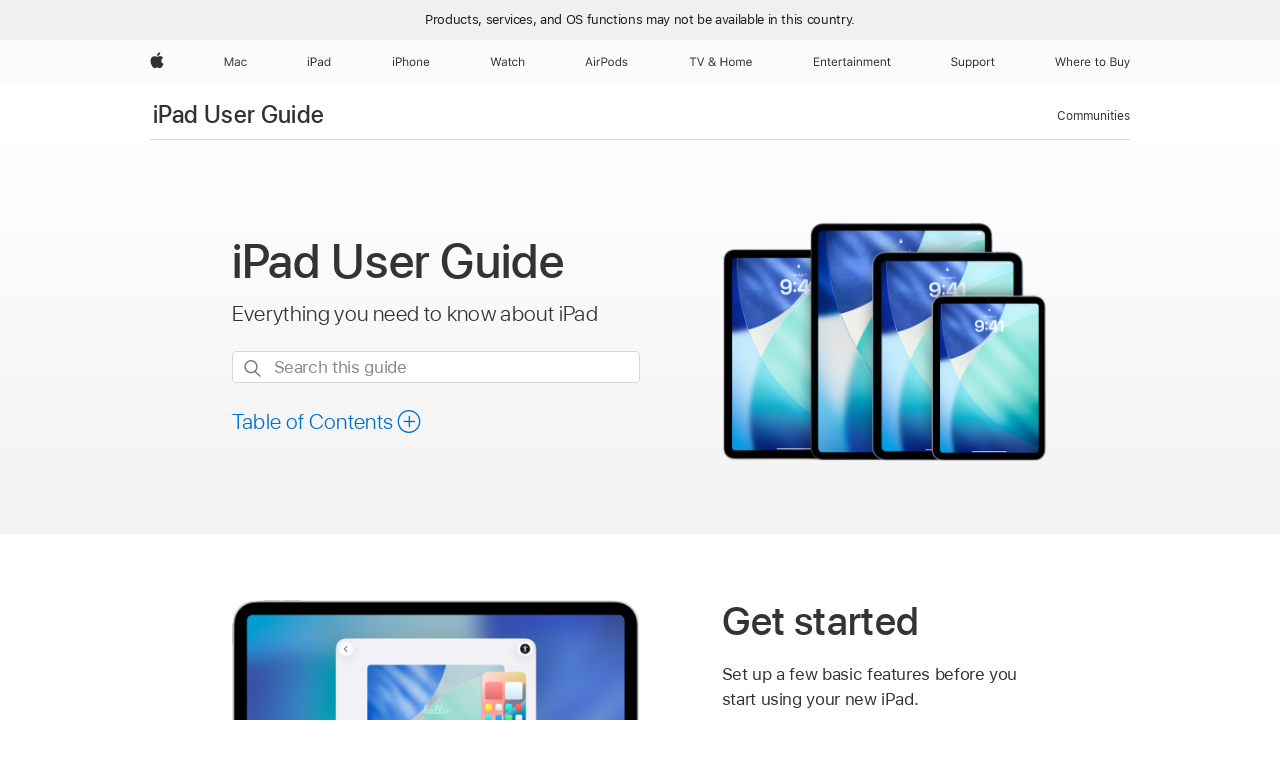

--- FILE ---
content_type: text/html;charset=utf-8
request_url: https://support.apple.com/en-tj/guide/ipad/welcome/ipados
body_size: 68913
content:

    
        <!DOCTYPE html>
<html lang="en" prefix="og: http://ogp.me/ns#" dir=ltr>

<head>
	<meta name="viewport" content="width=device-width, initial-scale=1" />
	<meta http-equiv="content-type" content="text/html; charset=UTF-8" />
	<title lang="en">iPad User Guide - Apple Support (TJ)</title>
	<link rel="dns-prefetch" href="https://www.apple.com/" />
	<link rel="preconnect" href="https://www.apple.com/" crossorigin />
	<link rel="canonical" href="https://support.apple.com/en-tj/guide/ipad/welcome/ipados" />
	<link rel="apple-touch-icon" href="/favicon.ico">
    <link rel="icon" type="image/png" href="/favicon.ico">
	
	
		<meta name="description" content="Here’s everything you need to know about iPad, straight from Apple. This definitive guide helps you get started using iPad and discover all the amazing things it can do." />
		<meta property="og:url" content="https://support.apple.com/en-tj/guide/ipad/welcome/ipados" />
		<meta property="og:title" content="iPad User Guide" />
		<meta property="og:description" content="Here’s everything you need to know about iPad, straight from Apple. This definitive guide helps you get started using iPad and discover all the amazing things it can do." />
		<meta property="og:site_name" content="Apple Support" />
		<meta property="og:locale" content="en_TJ" />
		<meta property="og:type" content="article" />
		<meta name="ac-gn-search-field[locale]" content="en_TJ" />
	

	
	
	
	
		<link rel="alternate" hreflang="ar-kw" href="https://support.apple.com/ar-kw/guide/ipad/welcome/ipados">
	
		<link rel="alternate" hreflang="en-il" href="https://support.apple.com/en-il/guide/ipad/welcome/ipados">
	
		<link rel="alternate" hreflang="ms-my" href="https://support.apple.com/ms-my/guide/ipad/welcome/ipados">
	
		<link rel="alternate" hreflang="en-in" href="https://support.apple.com/en-in/guide/ipad/welcome/ipados">
	
		<link rel="alternate" hreflang="en-ae" href="https://support.apple.com/en-ae/guide/ipad/welcome/ipados">
	
		<link rel="alternate" hreflang="ta-in" href="https://support.apple.com/ta-in/guide/ipad/welcome/ipados">
	
		<link rel="alternate" hreflang="no-no" href="https://support.apple.com/no-no/guide/ipad/welcome/ipados">
	
		<link rel="alternate" hreflang="en-al" href="https://support.apple.com/en-al/guide/ipad/welcome/ipados">
	
		<link rel="alternate" hreflang="en-is" href="https://support.apple.com/en-is/guide/ipad/welcome/ipados">
	
		<link rel="alternate" hreflang="el-gr" href="https://support.apple.com/el-gr/guide/ipad/welcome/ipados">
	
		<link rel="alternate" hreflang="en-am" href="https://support.apple.com/en-am/guide/ipad/welcome/ipados">
	
		<link rel="alternate" hreflang="nl-nl" href="https://support.apple.com/nl-nl/guide/ipad/welcome/ipados">
	
		<link rel="alternate" hreflang="he-il" href="https://support.apple.com/he-il/guide/ipad/welcome/ipados">
	
		<link rel="alternate" hreflang="en-az" href="https://support.apple.com/en-az/guide/ipad/welcome/ipados">
	
		<link rel="alternate" hreflang="or-in" href="https://support.apple.com/or-in/guide/ipad/welcome/ipados">
	
		<link rel="alternate" hreflang="hu-hu" href="https://support.apple.com/hu-hu/guide/ipad/welcome/ipados">
	
		<link rel="alternate" hreflang="ml-in" href="https://support.apple.com/ml-in/guide/ipad/welcome/ipados">
	
		<link rel="alternate" hreflang="en-jo" href="https://support.apple.com/en-jo/guide/ipad/welcome/ipados">
	
		<link rel="alternate" hreflang="en-bh" href="https://support.apple.com/en-bh/guide/ipad/welcome/ipados">
	
		<link rel="alternate" hreflang="es-cl" href="https://support.apple.com/es-cl/guide/ipad/welcome/ipados">
	
		<link rel="alternate" hreflang="fr-sn" href="https://support.apple.com/fr-sn/guide/ipad/welcome/ipados">
	
		<link rel="alternate" hreflang="fr-ca" href="https://support.apple.com/fr-ca/guide/ipad/welcome/ipados">
	
		<link rel="alternate" hreflang="es-co" href="https://support.apple.com/es-co/guide/ipad/welcome/ipados">
	
		<link rel="alternate" hreflang="en-bn" href="https://support.apple.com/en-bn/guide/ipad/welcome/ipados">
	
		<link rel="alternate" hreflang="pl-pl" href="https://support.apple.com/pl-pl/guide/ipad/welcome/ipados">
	
		<link rel="alternate" hreflang="pt-pt" href="https://support.apple.com/pt-pt/guide/ipad/welcome/ipados">
	
		<link rel="alternate" hreflang="en-sa" href="https://support.apple.com/en-sa/guide/ipad/welcome/ipados">
	
		<link rel="alternate" hreflang="ar-eg" href="https://support.apple.com/ar-eg/guide/ipad/welcome/ipados">
	
		<link rel="alternate" hreflang="fr-be" href="https://support.apple.com/fr-be/guide/ipad/welcome/ipados">
	
		<link rel="alternate" hreflang="en-bw" href="https://support.apple.com/en-bw/guide/ipad/welcome/ipados">
	
		<link rel="alternate" hreflang="en-by" href="https://support.apple.com/en-by/guide/ipad/welcome/ipados">
	
		<link rel="alternate" hreflang="en-ke" href="https://support.apple.com/en-ke/guide/ipad/welcome/ipados">
	
		<link rel="alternate" hreflang="en-om" href="https://support.apple.com/en-om/guide/ipad/welcome/ipados">
	
		<link rel="alternate" hreflang="en-ge" href="https://support.apple.com/en-ge/guide/ipad/welcome/ipados">
	
		<link rel="alternate" hreflang="zh-mo" href="https://support.apple.com/zh-mo/guide/ipad/welcome/ipados">
	
		<link rel="alternate" hreflang="de-at" href="https://support.apple.com/de-at/guide/ipad/welcome/ipados">
	
		<link rel="alternate" hreflang="en-gu" href="https://support.apple.com/en-gu/guide/ipad/welcome/ipados">
	
		<link rel="alternate" hreflang="en-gw" href="https://support.apple.com/en-gw/guide/ipad/welcome/ipados">
	
		<link rel="alternate" hreflang="fr-gn" href="https://support.apple.com/fr-gn/guide/ipad/welcome/ipados">
	
		<link rel="alternate" hreflang="bg-bg" href="https://support.apple.com/bg-bg/guide/ipad/welcome/ipados">
	
		<link rel="alternate" hreflang="fr-gq" href="https://support.apple.com/fr-gq/guide/ipad/welcome/ipados">
	
		<link rel="alternate" hreflang="cs-cz" href="https://support.apple.com/cs-cz/guide/ipad/welcome/ipados">
	
		<link rel="alternate" hreflang="en-ph" href="https://support.apple.com/en-ph/guide/ipad/welcome/ipados">
	
		<link rel="alternate" hreflang="zh-tw" href="https://support.apple.com/zh-tw/guide/ipad/welcome/ipados">
	
		<link rel="alternate" hreflang="ko-kr" href="https://support.apple.com/ko-kr/guide/ipad/welcome/ipados">
	
		<link rel="alternate" hreflang="sk-sk" href="https://support.apple.com/sk-sk/guide/ipad/welcome/ipados">
	
		<link rel="alternate" hreflang="ar-om" href="https://support.apple.com/ar-om/guide/ipad/welcome/ipados">
	
		<link rel="alternate" hreflang="ru-ru" href="https://support.apple.com/ru-ru/guide/ipad/welcome/ipados">
	
		<link rel="alternate" hreflang="en-qa" href="https://support.apple.com/en-qa/guide/ipad/welcome/ipados">
	
		<link rel="alternate" hreflang="sv-se" href="https://support.apple.com/sv-se/guide/ipad/welcome/ipados">
	
		<link rel="alternate" hreflang="mr-in" href="https://support.apple.com/mr-in/guide/ipad/welcome/ipados">
	
		<link rel="alternate" hreflang="da-dk" href="https://support.apple.com/da-dk/guide/ipad/welcome/ipados">
	
		<link rel="alternate" hreflang="uk-ua" href="https://support.apple.com/uk-ua/guide/ipad/welcome/ipados">
	
		<link rel="alternate" hreflang="en-us" href="https://support.apple.com/guide/ipad/welcome/ipados">
	
		<link rel="alternate" hreflang="en-mk" href="https://support.apple.com/en-mk/guide/ipad/welcome/ipados">
	
		<link rel="alternate" hreflang="en-mn" href="https://support.apple.com/en-mn/guide/ipad/welcome/ipados">
	
		<link rel="alternate" hreflang="gu-in" href="https://support.apple.com/gu-in/guide/ipad/welcome/ipados">
	
		<link rel="alternate" hreflang="lv-lv" href="https://support.apple.com/lv-lv/guide/ipad/welcome/ipados">
	
		<link rel="alternate" hreflang="en-eg" href="https://support.apple.com/en-eg/guide/ipad/welcome/ipados">
	
		<link rel="alternate" hreflang="en-mo" href="https://support.apple.com/en-mo/guide/ipad/welcome/ipados">
	
		<link rel="alternate" hreflang="en-uz" href="https://support.apple.com/en-uz/guide/ipad/welcome/ipados">
	
		<link rel="alternate" hreflang="fr-ne" href="https://support.apple.com/fr-ne/guide/ipad/welcome/ipados">
	
		<link rel="alternate" hreflang="en-mt" href="https://support.apple.com/en-mt/guide/ipad/welcome/ipados">
	
		<link rel="alternate" hreflang="nl-be" href="https://support.apple.com/nl-be/guide/ipad/welcome/ipados">
	
		<link rel="alternate" hreflang="zh-cn" href="https://support.apple.com/zh-cn/guide/ipad/welcome/ipados">
	
		<link rel="alternate" hreflang="te-in" href="https://support.apple.com/te-in/guide/ipad/welcome/ipados">
	
		<link rel="alternate" hreflang="en-mz" href="https://support.apple.com/en-mz/guide/ipad/welcome/ipados">
	
		<link rel="alternate" hreflang="fr-ml" href="https://support.apple.com/fr-ml/guide/ipad/welcome/ipados">
	
		<link rel="alternate" hreflang="hi-in" href="https://support.apple.com/hi-in/guide/ipad/welcome/ipados">
	
		<link rel="alternate" hreflang="fr-mu" href="https://support.apple.com/fr-mu/guide/ipad/welcome/ipados">
	
		<link rel="alternate" hreflang="en-ng" href="https://support.apple.com/en-ng/guide/ipad/welcome/ipados">
	
		<link rel="alternate" hreflang="en-vn" href="https://support.apple.com/en-vn/guide/ipad/welcome/ipados">
	
		<link rel="alternate" hreflang="el-cy" href="https://support.apple.com/el-cy/guide/ipad/welcome/ipados">
	
		<link rel="alternate" hreflang="ja-jp" href="https://support.apple.com/ja-jp/guide/ipad/welcome/ipados">
	
		<link rel="alternate" hreflang="de-ch" href="https://support.apple.com/de-ch/guide/ipad/welcome/ipados">
	
		<link rel="alternate" hreflang="ar-qa" href="https://support.apple.com/ar-qa/guide/ipad/welcome/ipados">
	
		<link rel="alternate" hreflang="ro-ro" href="https://support.apple.com/ro-ro/guide/ipad/welcome/ipados">
	
		<link rel="alternate" hreflang="it-ch" href="https://support.apple.com/it-ch/guide/ipad/welcome/ipados">
	
		<link rel="alternate" hreflang="tr-tr" href="https://support.apple.com/tr-tr/guide/ipad/welcome/ipados">
	
		<link rel="alternate" hreflang="et-ee" href="https://support.apple.com/et-ee/guide/ipad/welcome/ipados">
	
		<link rel="alternate" hreflang="fr-fr" href="https://support.apple.com/fr-fr/guide/ipad/welcome/ipados">
	
		<link rel="alternate" hreflang="vi-vn" href="https://support.apple.com/vi-vn/guide/ipad/welcome/ipados">
	
		<link rel="alternate" hreflang="fi-fi" href="https://support.apple.com/fi-fi/guide/ipad/welcome/ipados">
	
		<link rel="alternate" hreflang="en-kg" href="https://support.apple.com/en-kg/guide/ipad/welcome/ipados">
	
		<link rel="alternate" hreflang="en-ca" href="https://support.apple.com/en-ca/guide/ipad/welcome/ipados">
	
		<link rel="alternate" hreflang="lt-lt" href="https://support.apple.com/lt-lt/guide/ipad/welcome/ipados">
	
		<link rel="alternate" hreflang="fr-tn" href="https://support.apple.com/fr-tn/guide/ipad/welcome/ipados">
	
		<link rel="alternate" hreflang="ar-ae" href="https://support.apple.com/ar-ae/guide/ipad/welcome/ipados">
	
		<link rel="alternate" hreflang="sl-si" href="https://support.apple.com/sl-si/guide/ipad/welcome/ipados">
	
		<link rel="alternate" hreflang="en-kw" href="https://support.apple.com/en-kw/guide/ipad/welcome/ipados">
	
		<link rel="alternate" hreflang="bn-in" href="https://support.apple.com/bn-in/guide/ipad/welcome/ipados">
	
		<link rel="alternate" hreflang="en-kz" href="https://support.apple.com/en-kz/guide/ipad/welcome/ipados">
	
		<link rel="alternate" hreflang="fr-cf" href="https://support.apple.com/fr-cf/guide/ipad/welcome/ipados">
	
		<link rel="alternate" hreflang="pa-in" href="https://support.apple.com/pa-in/guide/ipad/welcome/ipados">
	
		<link rel="alternate" hreflang="fr-ci" href="https://support.apple.com/fr-ci/guide/ipad/welcome/ipados">
	
		<link rel="alternate" hreflang="fr-ch" href="https://support.apple.com/fr-ch/guide/ipad/welcome/ipados">
	
		<link rel="alternate" hreflang="es-us" href="https://support.apple.com/es-us/guide/ipad/welcome/ipados">
	
		<link rel="alternate" hreflang="kn-in" href="https://support.apple.com/kn-in/guide/ipad/welcome/ipados">
	
		<link rel="alternate" hreflang="fr-cm" href="https://support.apple.com/fr-cm/guide/ipad/welcome/ipados">
	
		<link rel="alternate" hreflang="en-lb" href="https://support.apple.com/en-lb/guide/ipad/welcome/ipados">
	
		<link rel="alternate" hreflang="en-tj" href="https://support.apple.com/en-tj/guide/ipad/welcome/ipados">
	
		<link rel="alternate" hreflang="en-tm" href="https://support.apple.com/en-tm/guide/ipad/welcome/ipados">
	
		<link rel="alternate" hreflang="ar-sa" href="https://support.apple.com/ar-sa/guide/ipad/welcome/ipados">
	
		<link rel="alternate" hreflang="ca-es" href="https://support.apple.com/ca-es/guide/ipad/welcome/ipados">
	
		<link rel="alternate" hreflang="en-lk" href="https://support.apple.com/en-lk/guide/ipad/welcome/ipados">
	
		<link rel="alternate" hreflang="de-de" href="https://support.apple.com/de-de/guide/ipad/welcome/ipados">
	
		<link rel="alternate" hreflang="fr-ma" href="https://support.apple.com/fr-ma/guide/ipad/welcome/ipados">
	
		<link rel="alternate" hreflang="zh-hk" href="https://support.apple.com/zh-hk/guide/ipad/welcome/ipados">
	
		<link rel="alternate" hreflang="pt-br" href="https://support.apple.com/pt-br/guide/ipad/welcome/ipados">
	
		<link rel="alternate" hreflang="de-li" href="https://support.apple.com/de-li/guide/ipad/welcome/ipados">
	
		<link rel="alternate" hreflang="es-es" href="https://support.apple.com/es-es/guide/ipad/welcome/ipados">
	
		<link rel="alternate" hreflang="ar-bh" href="https://support.apple.com/ar-bh/guide/ipad/welcome/ipados">
	
		<link rel="alternate" hreflang="kk-kz" href="https://support.apple.com/kk-kz/guide/ipad/welcome/ipados">
	
		<link rel="alternate" hreflang="ar-jo" href="https://support.apple.com/ar-jo/guide/ipad/welcome/ipados">
	
		<link rel="alternate" hreflang="fr-mg" href="https://support.apple.com/fr-mg/guide/ipad/welcome/ipados">
	
		<link rel="alternate" hreflang="es-mx" href="https://support.apple.com/es-mx/guide/ipad/welcome/ipados">
	
		<link rel="alternate" hreflang="ur-in" href="https://support.apple.com/ur-in/guide/ipad/welcome/ipados">
	
		<link rel="alternate" hreflang="it-it" href="https://support.apple.com/it-it/guide/ipad/welcome/ipados">
	
		<link rel="alternate" hreflang="id-id" href="https://support.apple.com/id-id/guide/ipad/welcome/ipados">
	
		<link rel="alternate" hreflang="en-md" href="https://support.apple.com/en-md/guide/ipad/welcome/ipados">
	
		<link rel="alternate" hreflang="de-lu" href="https://support.apple.com/de-lu/guide/ipad/welcome/ipados">
	
		<link rel="alternate" hreflang="fr-lu" href="https://support.apple.com/fr-lu/guide/ipad/welcome/ipados">
	
		<link rel="alternate" hreflang="en-me" href="https://support.apple.com/en-me/guide/ipad/welcome/ipados">
	
		<link rel="alternate" hreflang="th-th" href="https://support.apple.com/th-th/guide/ipad/welcome/ipados">
	

		<link rel="preload" as="style" href="/clientside/build/apd-sasskit.built.css" onload="this.onload=null;this.rel='stylesheet'">
		<noscript>
			<link rel="stylesheet" href="/clientside/build/apd-sasskit.built.css" type="text/css" />
		</noscript>

		
			<link rel="preload" as="style" href="/clientside/build/app-apd.css" onload="this.onload=null;this.rel='stylesheet'">
			<noscript>
				<link rel="stylesheet" href="/clientside/build/app-apd.css" type="text/css" />
			</noscript>
    	

	
    <link rel="preload" as="style"
        href="//www.apple.com/wss/fonts?families=SF+Pro,v1:200,300,400,500,600|SF+Pro+Icons,v1"
        onload="this.onload=null;this.rel='stylesheet'">
    <noscript>
        <link rel="stylesheet" href="//www.apple.com/wss/fonts?families=SF+Pro,v1:200,300,400,500,600|SF+Pro+Icons,v1" type="text/css" />
    </noscript>


	<script>
 
    var _applemd = {
        page: {
            
            site_section: "kb",
            
            content_type: "bk",
            info_type: "",
            topics: "",
            in_house: "",
            locale: "en-tj",
            
                content_template: "welcome",
            
            friendly_content: {
                title: `iPad User Guide`,
                publish_date: "01092026",
                
                    topic_id:   "IPAD49CAE5DD",
                    article_id        :   "BK_44312F2A31D35151E20A188DE25CF0C2_IPAD49CAE5DD",
                    product_version   :   "ipad, 26",
                    os_version        :   "iPadOS 26, 26",
                    article_version   :   "1"
                
            },
            
            
        },
        
            product: "ipad"
        
    };
    const isMobilePlayer = /iPhone|iPod|Android/i.test(navigator.userAgent);
    

</script>

	
	<script>
		var data = {	
			showHelpFulfeedBack: true,
			id: "BK_44312F2A31D35151E20A188DE25CF0C2_IPAD49CAE5DD",
			locale: "en_US",
			podCookie: "tj~en",
			source : "",
			isSecureEnv: false,
			dtmPageSource: "welcome",
			domain: "support.apple.com",
			isNeighborJsEnabled: true,
            dtmPageName: "acs.pageload"
		}
		window.appState = JSON.stringify(data);
	</script>
	 
		<script src="/clientside/build/nn.js" type="text/javascript" charset="utf-8"></script>
<script>
    
     var neighborInitData = {
        appDataSchemaVersion: '1.0.0',
        webVitalDataThrottlingPercentage: 100,
        reportThrottledWebVitalDataTypes: ['system:dom-content-loaded', 'system:load', 'system:unfocus', 'system:focus', 'system:unload', 'system:page-hide', 'system:visibility-change-visible', 'system:visibility-change-hidden', 'system:event', 'app:load', 'app:unload', 'app:event'],
        trackMarcomSearch: true,
        trackSurvey: true,
        
        endpoint: 'https://supportmetrics.apple.com/content/services/stats'
    }
</script>

	



</head>


	<body lang="en" id="iPad49cae5dd" dir="ltr" data-istaskopen="true" lang="en" class="ac-gn-current-support no-js PassionPoints apd-topic landing dark-mode-enabled" data-designversion="2" itemscope
		itemtype="https://schema.org/TechArticle">

    
	
		 
      <div id="cisHeader" lang=en-tj>
        <div class="cis-bar-text"> Products, services, and OS functions <br class="cis-bar-text-br"/> may not be available in this country. </div>               
      </div>
       <link rel="stylesheet" media="all" href="/clientside/build/cis-locale-bar.css" />






		 <meta name="globalnav-store-key" content="S2A49YFKJF2JAT22K" />
<meta name="globalnav-search-field[name]" content="q" />
<meta name="globalnav-search-field[action]" content="https://support.apple.com/kb/index" />
<meta name="globalnav-search-field[src]" content="globalnav_support" />
<meta name="globalnav-search-field[type]" content="organic" />
<meta name="globalnav-search-field[page]" content="search" />
<meta name="globalnav-search-field[locale]" content="en_TJ" />
<meta name="globalnav-search-field[placeholder]" content="Search Support" />
<link
  rel="stylesheet"
  type="text/css"
  href="https://www.apple.com/api-www/global-elements/global-header/v1/assets/globalheader.css"
/>
<div id="globalheader" class="globalnav-scrim globalheader-light"><aside id="globalmessage-segment" lang="en-TJ" dir="ltr" class="globalmessage-segment"><ul data-strings="{}" class="globalmessage-segment-content"></ul></aside><nav id="globalnav" lang="en-TJ" dir="ltr" aria-label="Global" data-analytics-element-engagement-start="globalnav:onFlyoutOpen" data-analytics-element-engagement-end="globalnav:onFlyoutClose" data-analytics-activitymap-region-id="global nav" data-analytics-region="global nav" class="globalnav no-js   "><div class="globalnav-content"><div class="globalnav-item globalnav-menuback"><button aria-label="Main menu" class="globalnav-menuback-button"><span class="globalnav-chevron-icon"><svg height="48" viewBox="0 0 9 48" width="9" xmlns="http://www.w3.org/2000/svg"><path d="m1.5618 24.0621 6.5581-6.4238c.2368-.2319.2407-.6118.0088-.8486-.2324-.2373-.6123-.2407-.8486-.0088l-7 6.8569c-.1157.1138-.1807.2695-.1802.4316.001.1621.0674.3174.1846.4297l7 6.7241c.1162.1118.2661.1675.4155.1675.1577 0 .3149-.062.4326-.1846.2295-.2388.2222-.6187-.0171-.8481z"></path></svg></span></button></div><ul id="globalnav-list" class="globalnav-list"><li data-analytics-element-engagement="globalnav hover - apple" class="
				globalnav-item
				globalnav-item-apple
				
				
			"><a href="https://www.apple.com/tj/" data-globalnav-item-name="apple" data-analytics-title="apple home" aria-label="Apple" class="globalnav-link globalnav-link-apple"><span class="globalnav-image-regular globalnav-link-image"><svg height="44" viewBox="0 0 14 44" width="14" xmlns="http://www.w3.org/2000/svg"><path d="m13.0729 17.6825a3.61 3.61 0 0 0 -1.7248 3.0365 3.5132 3.5132 0 0 0 2.1379 3.2223 8.394 8.394 0 0 1 -1.0948 2.2618c-.6816.9812-1.3943 1.9623-2.4787 1.9623s-1.3633-.63-2.613-.63c-1.2187 0-1.6525.6507-2.644.6507s-1.6834-.9089-2.4787-2.0243a9.7842 9.7842 0 0 1 -1.6628-5.2776c0-3.0984 2.014-4.7405 3.9969-4.7405 1.0535 0 1.9314.6919 2.5924.6919.63 0 1.6112-.7333 2.8092-.7333a3.7579 3.7579 0 0 1 3.1604 1.5802zm-3.7284-2.8918a3.5615 3.5615 0 0 0 .8469-2.22 1.5353 1.5353 0 0 0 -.031-.32 3.5686 3.5686 0 0 0 -2.3445 1.2084 3.4629 3.4629 0 0 0 -.8779 2.1585 1.419 1.419 0 0 0 .031.2892 1.19 1.19 0 0 0 .2169.0207 3.0935 3.0935 0 0 0 2.1586-1.1368z"></path></svg></span><span class="globalnav-image-compact globalnav-link-image"><svg height="48" viewBox="0 0 17 48" width="17" xmlns="http://www.w3.org/2000/svg"><path d="m15.5752 19.0792a4.2055 4.2055 0 0 0 -2.01 3.5376 4.0931 4.0931 0 0 0 2.4908 3.7542 9.7779 9.7779 0 0 1 -1.2755 2.6351c-.7941 1.1431-1.6244 2.2862-2.8878 2.2862s-1.5883-.734-3.0443-.734c-1.42 0-1.9252.7581-3.08.7581s-1.9611-1.0589-2.8876-2.3584a11.3987 11.3987 0 0 1 -1.9373-6.1487c0-3.61 2.3464-5.523 4.6566-5.523 1.2274 0 2.25.8062 3.02.8062.734 0 1.8771-.8543 3.2729-.8543a4.3778 4.3778 0 0 1 3.6822 1.841zm-6.8586-2.0456a1.3865 1.3865 0 0 1 -.2527-.024 1.6557 1.6557 0 0 1 -.0361-.337 4.0341 4.0341 0 0 1 1.0228-2.5148 4.1571 4.1571 0 0 1 2.7314-1.4078 1.7815 1.7815 0 0 1 .0361.373 4.1487 4.1487 0 0 1 -.9867 2.587 3.6039 3.6039 0 0 1 -2.5148 1.3236z"></path></svg></span><span class="globalnav-link-text">Apple</span></a></li><li data-topnav-flyout-item="menu" data-topnav-flyout-label="Menu" role="none" class="globalnav-item globalnav-menu"><div data-topnav-flyout="menu" class="globalnav-flyout"><div class="globalnav-menu-list"><div data-analytics-element-engagement="globalnav hover - mac" class="
				globalnav-item
				globalnav-item-mac
				globalnav-item-menu
				
			"><ul role="none" class="globalnav-submenu-trigger-group"><li class="globalnav-submenu-trigger-item"><a href="https://www.apple.com/tj/mac/" data-globalnav-item-name="mac" data-topnav-flyout-trigger-compact="true" data-analytics-title="mac" data-analytics-element-engagement="hover - mac" aria-label="Mac" class="globalnav-link globalnav-submenu-trigger-link globalnav-link-mac"><span class="globalnav-link-text-container"><span class="globalnav-image-regular globalnav-link-image"><svg height="44" viewBox="0 0 23 44" width="23" xmlns="http://www.w3.org/2000/svg"><path d="m8.1558 25.9987v-6.457h-.0703l-2.666 6.457h-.8907l-2.666-6.457h-.0703v6.457h-.9844v-8.4551h1.2246l2.8945 7.0547h.0938l2.8945-7.0547h1.2246v8.4551zm2.5166-1.7696c0-1.1309.832-1.7812 2.3027-1.8691l1.8223-.1113v-.5742c0-.7793-.4863-1.207-1.4297-1.207-.7559 0-1.2832.2871-1.4238.7852h-1.0195c.1348-1.0137 1.1309-1.6816 2.4785-1.6816 1.541 0 2.4023.791 2.4023 2.1035v4.3242h-.9609v-.9318h-.0938c-.4102.6738-1.1016 1.043-1.9453 1.043-1.2246 0-2.1328-.7266-2.1328-1.8809zm4.125-.5859v-.5801l-1.6992.1113c-.9609.0645-1.3828.3984-1.3828 1.0312 0 .6445.5449 1.0195 1.2773 1.0195 1.0371.0001 1.8047-.6796 1.8047-1.5819zm6.958-2.0273c-.1641-.627-.7207-1.1367-1.6289-1.1367-1.1367 0-1.8516.9082-1.8516 2.3379 0 1.459.7266 2.3848 1.8516 2.3848.8496 0 1.4414-.3926 1.6289-1.1074h1.0195c-.1816 1.1602-1.125 2.0156-2.6426 2.0156-1.7695 0-2.9004-1.2832-2.9004-3.293 0-1.9688 1.125-3.2461 2.8945-3.2461 1.5352 0 2.4727.9199 2.6484 2.0449z"></path></svg></span><span class="globalnav-link-text">Mac</span></span></a></li></ul></div><div data-analytics-element-engagement="globalnav hover - ipad" class="
				globalnav-item
				globalnav-item-ipad
				globalnav-item-menu
				
			"><ul role="none" class="globalnav-submenu-trigger-group"><li class="globalnav-submenu-trigger-item"><a href="https://www.apple.com/tj/ipad/" data-globalnav-item-name="ipad" data-topnav-flyout-trigger-compact="true" data-analytics-title="ipad" data-analytics-element-engagement="hover - ipad" aria-label="iPad" class="globalnav-link globalnav-submenu-trigger-link globalnav-link-ipad"><span class="globalnav-link-text-container"><span class="globalnav-image-regular globalnav-link-image"><svg height="44" viewBox="0 0 24 44" width="24" xmlns="http://www.w3.org/2000/svg"><path d="m14.9575 23.7002c0 .902-.768 1.582-1.805 1.582-.732 0-1.277-.375-1.277-1.02 0-.632.422-.966 1.383-1.031l1.699-.111zm-1.395-4.072c-1.347 0-2.343.668-2.478 1.681h1.019c.141-.498.668-.785 1.424-.785.944 0 1.43.428 1.43 1.207v.574l-1.822.112c-1.471.088-2.303.738-2.303 1.869 0 1.154.908 1.881 2.133 1.881.844 0 1.535-.369 1.945-1.043h.094v.931h.961v-4.324c0-1.312-.862-2.103-2.403-2.103zm6.769 5.575c-1.155 0-1.846-.885-1.846-2.361 0-1.471.697-2.362 1.846-2.362 1.142 0 1.857.914 1.857 2.362 0 1.459-.709 2.361-1.857 2.361zm1.834-8.027v3.503h-.088c-.358-.691-1.102-1.107-1.981-1.107-1.605 0-2.654 1.289-2.654 3.27 0 1.986 1.037 3.269 2.654 3.269.873 0 1.623-.416 2.022-1.119h.093v1.008h.961v-8.824zm-15.394 4.869h-1.863v-3.563h1.863c1.225 0 1.899.639 1.899 1.799 0 1.119-.697 1.764-1.899 1.764zm.276-4.5h-3.194v8.455h1.055v-3.018h2.127c1.588 0 2.719-1.119 2.719-2.701 0-1.611-1.108-2.736-2.707-2.736zm-6.064 8.454h1.008v-6.316h-1.008zm-.199-8.237c0-.387.316-.704.703-.704s.703.317.703.704c0 .386-.316.703-.703.703s-.703-.317-.703-.703z"></path></svg></span><span class="globalnav-link-text">iPad</span></span></a></li></ul></div><div data-analytics-element-engagement="globalnav hover - iphone" class="
				globalnav-item
				globalnav-item-iphone
				globalnav-item-menu
				
			"><ul role="none" class="globalnav-submenu-trigger-group"><li class="globalnav-submenu-trigger-item"><a href="https://www.apple.com/tj/iphone/" data-globalnav-item-name="iphone" data-topnav-flyout-trigger-compact="true" data-analytics-title="iphone" data-analytics-element-engagement="hover - iphone" aria-label="iPhone" class="globalnav-link globalnav-submenu-trigger-link globalnav-link-iphone"><span class="globalnav-link-text-container"><span class="globalnav-image-regular globalnav-link-image"><svg height="44" viewBox="0 0 38 44" width="38" xmlns="http://www.w3.org/2000/svg"><path d="m32.7129 22.3203h3.48c-.023-1.119-.691-1.857-1.693-1.857-1.008 0-1.711.738-1.787 1.857zm4.459 2.045c-.293 1.078-1.277 1.746-2.66 1.746-1.752 0-2.848-1.266-2.848-3.264 0-1.986 1.113-3.275 2.848-3.275 1.705 0 2.742 1.213 2.742 3.176v.386h-4.541v.047c.053 1.248.75 2.039 1.822 2.039.815 0 1.366-.298 1.629-.855zm-12.282-4.682h.961v.996h.094c.316-.697.932-1.107 1.898-1.107 1.418 0 2.209.838 2.209 2.338v4.09h-1.007v-3.844c0-1.137-.481-1.676-1.489-1.676s-1.658.674-1.658 1.781v3.739h-1.008zm-2.499 3.158c0-1.5-.674-2.361-1.869-2.361-1.196 0-1.87.861-1.87 2.361 0 1.495.674 2.362 1.87 2.362 1.195 0 1.869-.867 1.869-2.362zm-4.782 0c0-2.033 1.114-3.269 2.913-3.269 1.798 0 2.912 1.236 2.912 3.269 0 2.028-1.114 3.27-2.912 3.27-1.799 0-2.913-1.242-2.913-3.27zm-6.636-5.666h1.008v3.504h.093c.317-.697.979-1.107 1.946-1.107 1.336 0 2.179.855 2.179 2.338v4.09h-1.007v-3.844c0-1.119-.504-1.676-1.459-1.676-1.131 0-1.752.715-1.752 1.781v3.739h-1.008zm-6.015 4.87h1.863c1.202 0 1.899-.645 1.899-1.764 0-1.16-.674-1.799-1.899-1.799h-1.863zm2.139-4.5c1.599 0 2.707 1.125 2.707 2.736 0 1.582-1.131 2.701-2.719 2.701h-2.127v3.018h-1.055v-8.455zm-6.114 8.454h1.008v-6.316h-1.008zm-.2-8.238c0-.386.317-.703.703-.703.387 0 .704.317.704.703 0 .387-.317.704-.704.704-.386 0-.703-.317-.703-.704z"></path></svg></span><span class="globalnav-link-text">iPhone</span></span></a></li></ul></div><div data-analytics-element-engagement="globalnav hover - watch" class="
				globalnav-item
				globalnav-item-watch
				globalnav-item-menu
				
			"><ul role="none" class="globalnav-submenu-trigger-group"><li class="globalnav-submenu-trigger-item"><a href="https://www.apple.com/tj/watch/" data-globalnav-item-name="watch" data-topnav-flyout-trigger-compact="true" data-analytics-title="watch" data-analytics-element-engagement="hover - watch" aria-label="Watch" class="globalnav-link globalnav-submenu-trigger-link globalnav-link-watch"><span class="globalnav-link-text-container"><span class="globalnav-image-regular globalnav-link-image"><svg height="44" viewBox="0 0 35 44" width="35" xmlns="http://www.w3.org/2000/svg"><path d="m28.9819 17.1758h1.008v3.504h.094c.316-.697.978-1.108 1.945-1.108 1.336 0 2.18.856 2.18 2.338v4.09h-1.008v-3.844c0-1.119-.504-1.675-1.459-1.675-1.131 0-1.752.715-1.752 1.781v3.738h-1.008zm-2.42 4.441c-.164-.627-.721-1.136-1.629-1.136-1.137 0-1.852.908-1.852 2.338 0 1.459.727 2.384 1.852 2.384.849 0 1.441-.392 1.629-1.107h1.019c-.182 1.16-1.125 2.016-2.642 2.016-1.77 0-2.901-1.284-2.901-3.293 0-1.969 1.125-3.247 2.895-3.247 1.535 0 2.472.92 2.648 2.045zm-6.533-3.568v1.635h1.407v.844h-1.407v3.574c0 .744.282 1.06.938 1.06.182 0 .281-.006.469-.023v.85c-.2.035-.393.058-.592.058-1.301 0-1.822-.48-1.822-1.687v-3.832h-1.02v-.844h1.02v-1.635zm-4.2 5.596v-.58l-1.699.111c-.961.064-1.383.398-1.383 1.031 0 .645.545 1.02 1.277 1.02 1.038 0 1.805-.68 1.805-1.582zm-4.125.586c0-1.131.832-1.782 2.303-1.869l1.822-.112v-.574c0-.779-.486-1.207-1.43-1.207-.755 0-1.283.287-1.423.785h-1.02c.135-1.014 1.131-1.682 2.479-1.682 1.541 0 2.402.792 2.402 2.104v4.324h-.961v-.931h-.094c-.41.673-1.101 1.043-1.945 1.043-1.225 0-2.133-.727-2.133-1.881zm-7.684 1.769h-.996l-2.303-8.455h1.101l1.682 6.873h.07l1.893-6.873h1.066l1.893 6.873h.07l1.682-6.873h1.101l-2.302 8.455h-.996l-1.946-6.674h-.07z"></path></svg></span><span class="globalnav-link-text">Watch</span></span></a></li></ul></div><div data-analytics-element-engagement="globalnav hover - airpods" class="
				globalnav-item
				globalnav-item-airpods
				globalnav-item-menu
				
			"><ul role="none" class="globalnav-submenu-trigger-group"><li class="globalnav-submenu-trigger-item"><a href="https://www.apple.com/tj/airpods/" data-globalnav-item-name="airpods" data-topnav-flyout-trigger-compact="true" data-analytics-title="airpods" data-analytics-element-engagement="hover - airpods" aria-label="AirPods" class="globalnav-link globalnav-submenu-trigger-link globalnav-link-airpods"><span class="globalnav-link-text-container"><span class="globalnav-image-regular globalnav-link-image"><svg height="44" viewBox="0 0 43 44" width="43" xmlns="http://www.w3.org/2000/svg"><path d="m11.7153 19.6836h.961v.937h.094c.187-.615.914-1.048 1.752-1.048.164 0 .375.011.504.029v1.008c-.082-.024-.446-.059-.645-.059-.961 0-1.658.645-1.658 1.535v3.914h-1.008zm28.135-.111c1.324 0 2.244.656 2.379 1.693h-.996c-.135-.504-.627-.838-1.389-.838-.75 0-1.336.381-1.336.943 0 .434.352.704 1.096.885l.973.235c1.189.287 1.763.802 1.763 1.711 0 1.13-1.095 1.91-2.531 1.91-1.406 0-2.373-.674-2.484-1.723h1.037c.17.533.674.873 1.482.873.85 0 1.459-.404 1.459-.984 0-.434-.328-.727-1.002-.891l-1.084-.264c-1.183-.287-1.722-.796-1.722-1.71 0-1.049 1.013-1.84 2.355-1.84zm-6.665 5.631c-1.155 0-1.846-.885-1.846-2.362 0-1.471.697-2.361 1.846-2.361 1.142 0 1.857.914 1.857 2.361 0 1.459-.709 2.362-1.857 2.362zm1.834-8.028v3.504h-.088c-.358-.691-1.102-1.107-1.981-1.107-1.605 0-2.654 1.289-2.654 3.269 0 1.987 1.037 3.27 2.654 3.27.873 0 1.623-.416 2.022-1.119h.094v1.007h.961v-8.824zm-9.001 8.028c-1.195 0-1.869-.868-1.869-2.362 0-1.5.674-2.361 1.869-2.361 1.196 0 1.869.861 1.869 2.361 0 1.494-.673 2.362-1.869 2.362zm0-5.631c-1.799 0-2.912 1.236-2.912 3.269 0 2.028 1.113 3.27 2.912 3.27s2.912-1.242 2.912-3.27c0-2.033-1.113-3.269-2.912-3.269zm-17.071 6.427h1.008v-6.316h-1.008zm-.199-8.238c0-.387.317-.703.703-.703.387 0 .703.316.703.703s-.316.703-.703.703c-.386 0-.703-.316-.703-.703zm-6.137 4.922 1.324-3.773h.093l1.325 3.773zm1.892-5.139h-1.043l-3.117 8.455h1.107l.85-2.42h3.363l.85 2.42h1.107zm14.868 4.5h-1.864v-3.562h1.864c1.224 0 1.898.639 1.898 1.799 0 1.119-.697 1.763-1.898 1.763zm.275-4.5h-3.193v8.455h1.054v-3.017h2.127c1.588 0 2.719-1.119 2.719-2.701 0-1.612-1.107-2.737-2.707-2.737z"></path></svg></span><span class="globalnav-link-text">AirPods</span></span></a></li></ul></div><div data-analytics-element-engagement="globalnav hover - tv-home" class="
				globalnav-item
				globalnav-item-tv-home
				globalnav-item-menu
				
			"><ul role="none" class="globalnav-submenu-trigger-group"><li class="globalnav-submenu-trigger-item"><a href="https://www.apple.com/tj/tv-home/" data-globalnav-item-name="tv-home" data-topnav-flyout-trigger-compact="true" data-analytics-title="tv &amp; home" data-analytics-element-engagement="hover - tv &amp; home" aria-label="TV and Home" class="globalnav-link globalnav-submenu-trigger-link globalnav-link-tv-home"><span class="globalnav-link-text-container"><span class="globalnav-image-regular globalnav-link-image"><svg height="44" viewBox="0 0 65 44" width="65" xmlns="http://www.w3.org/2000/svg"><path d="m4.3755 26v-7.5059h-2.7246v-.9492h6.5039v.9492h-2.7246v7.5059zm7.7314 0-3.1172-8.4551h1.1074l2.4844 7.0898h.0938l2.4844-7.0898h1.1074l-3.1172 8.4551zm13.981-.8438c-.7207.6328-1.7109 1.002-2.7363 1.002-1.6816 0-2.8594-.9961-2.8594-2.4141 0-1.002.5449-1.7637 1.6758-2.3613.0762-.0352.2344-.1172.3281-.1641-.7793-.8203-1.0605-1.3652-1.0605-1.9805 0-1.084.9199-1.8926 2.1562-1.8926 1.248 0 2.1562.7969 2.1562 1.9043 0 .8672-.5215 1.5-1.8281 2.1855l2.1152 2.2734c.2637-.5273.3984-1.2188.3984-2.2734v-.1465h.9844v.1523c0 1.3125-.2344 2.2676-.6973 2.9824l1.4708 1.5764h-1.3242zm-4.541-1.4824c0 .9492.7676 1.5938 1.8984 1.5938.7676 0 1.5586-.3047 2.0215-.791l-2.3906-2.6133c-.0645.0234-.2168.0996-.2988.1406-.8145.4219-1.2305 1.0078-1.2305 1.6699zm3.2109-4.3886c0-.6562-.4746-1.1016-1.1602-1.1016-.6738 0-1.1543.457-1.1543 1.1133 0 .4688.2402.8789.9082 1.541 1.0313-.5274 1.4063-.9492 1.4063-1.5527zm13.5176 6.7148v-3.8496h-4.6406v3.8496h-1.0547v-8.4551h1.0547v3.6562h4.6406v-3.6562h1.0547v8.4551zm2.6455-3.1582c0-2.0332 1.1133-3.2695 2.9121-3.2695s2.9121 1.2363 2.9121 3.2695c0 2.0273-1.1133 3.2695-2.9121 3.2695s-2.9121-1.2422-2.9121-3.2695zm4.7812 0c0-1.5-.6738-2.3613-1.8691-2.3613s-1.8691.8613-1.8691 2.3613c0 1.4941.6738 2.3613 1.8691 2.3613s1.8691-.8672 1.8691-2.3613zm2.5054-3.1582h.9609v.9961h.0938c.2871-.7031.9199-1.1074 1.7637-1.1074.8555 0 1.4531.4512 1.7461 1.1074h.0938c.3398-.668 1.0605-1.1074 1.9336-1.1074 1.2891 0 2.0098.7383 2.0098 2.0625v4.3652h-1.0078v-4.1309c0-.9316-.4395-1.3887-1.3301-1.3887-.8789 0-1.4648.6562-1.4648 1.459v4.0606h-1.0078v-4.2891c0-.75-.5215-1.2305-1.3184-1.2305-.8262 0-1.4648.7148-1.4648 1.6055v3.9141h-1.0078v-6.3164zm15.5127 4.6816c-.293 1.0781-1.2773 1.7461-2.6602 1.7461-1.752 0-2.8477-1.2656-2.8477-3.2637 0-1.9863 1.1133-3.2754 2.8477-3.2754 1.7051 0 2.7422 1.2129 2.7422 3.1758v.3867h-4.541v.0469c.0527 1.248.75 2.0391 1.8223 2.0391.8145 0 1.3652-.2988 1.6289-.8555zm-4.459-2.0449h3.4805c-.0234-1.1191-.6914-1.8574-1.6934-1.8574-1.0078 0-1.7109.7383-1.7871 1.8574z"></path></svg></span><span class="globalnav-link-text">TV &amp; Home</span></span></a></li></ul></div><div data-analytics-element-engagement="globalnav hover - entertainment" class="
				globalnav-item
				globalnav-item-entertainment
				globalnav-item-menu
				
			"><ul role="none" class="globalnav-submenu-trigger-group"><li class="globalnav-submenu-trigger-item"><a href="https://www.apple.com/tj/entertainment/" data-globalnav-item-name="entertainment" data-topnav-flyout-trigger-compact="true" data-analytics-title="entertainment" data-analytics-element-engagement="hover - entertainment" aria-label="Entertainment" class="globalnav-link globalnav-submenu-trigger-link globalnav-link-entertainment"><span class="globalnav-link-text-container"><span class="globalnav-image-regular globalnav-link-image"><svg xmlns="http://www.w3.org/2000/svg" viewBox="0 0 77 44" width="77" height="44"><path d="m0 17.4863h5.2383v.9492h-4.1836v2.7129h3.9668v.9375h-3.9668v2.9062h4.1836v.9492h-5.2383zm6.8994 2.1387h1.0195v.9492h.0938c.3164-.668.9082-1.0605 1.8398-1.0605 1.418 0 2.209.8379 2.209 2.3379v4.0898h-1.0195v-3.8438c0-1.1367-.4688-1.6816-1.4766-1.6816s-1.6465.6797-1.6465 1.7871v3.7383h-1.0195zm7.2803 4.6758v-3.832h-.9961v-.8438h.9961v-1.6348h1.0547v1.6348h1.3828v.8438h-1.3828v3.5742c0 .7441.2578 1.043.9141 1.043.1816 0 .2812-.0059.4688-.0234v.8672c-.1992.0352-.3926.0586-.5918.0586-1.3009-.0001-1.8458-.4806-1.8458-1.6876zm3.4365-1.4942v-.0059c0-1.9512 1.1133-3.2871 2.8301-3.2871s2.7598 1.2773 2.7598 3.1641v.3984h-4.5469c.0293 1.3066.75 2.0684 1.875 2.0684.8555 0 1.3828-.4043 1.5527-.7852l.0234-.0527h1.0195l-.0117.0469c-.2168.8555-1.1191 1.6992-2.6074 1.6992-1.8046 0-2.8945-1.2656-2.8945-3.2461zm1.0606-.5449h3.4922c-.1055-1.248-.7969-1.8398-1.7285-1.8398-.9376 0-1.6524.6386-1.7637 1.8398zm5.9912-2.6367h1.0195v.9375h.0938c.2402-.6621.832-1.0488 1.6875-1.0488.1934 0 .4102.0234.5098.041v.9902c-.2109-.0352-.4043-.0586-.627-.0586-.9727 0-1.6641.6152-1.6641 1.541v3.9141h-1.0195zm4.9658 4.6758v-3.832h-.9961v-.8438h.9961v-1.6348h1.0547v1.6348h1.3828v.8438h-1.3828v3.5742c0 .7441.2578 1.043.9141 1.043.1816 0 .2812-.0059.4688-.0234v.8672c-.1992.0352-.3926.0586-.5918.0586-1.3009-.0001-1.8458-.4806-1.8458-1.6876zm3.4658-.1231v-.0117c0-1.125.832-1.7754 2.3027-1.8633l1.8105-.1113v-.5742c0-.7793-.4746-1.2012-1.418-1.2012-.7559 0-1.2539.2812-1.418.7734l-.0059.0176h-1.0195l.0059-.0352c.1641-.9902 1.125-1.6582 2.4727-1.6582 1.541 0 2.4023.791 2.4023 2.1035v4.3242h-1.0195v-.9316h-.0938c-.3984.6738-1.0605 1.043-1.9102 1.043-1.201 0-2.1092-.7265-2.1092-1.875zm2.3203.9903c1.0371 0 1.793-.6797 1.793-1.582v-.5742l-1.6875.1055c-.9609.0586-1.3828.3984-1.3828 1.0254v.0117c0 .6386.5449 1.0136 1.2773 1.0136zm4.3926-7.4649c0-.3867.3164-.7031.7031-.7031s.7031.3164.7031.7031-.3164.7031-.7031.7031-.7031-.3164-.7031-.7031zm.1875 1.9219h1.0195v6.3164h-1.0195zm2.8213 0h1.0195v.9492h.0938c.3164-.668.9082-1.0605 1.8398-1.0605 1.418 0 2.209.8379 2.209 2.3379v4.0898h-1.0195v-3.8438c0-1.1367-.4688-1.6816-1.4766-1.6816s-1.6465.6797-1.6465 1.7871v3.7383h-1.0195zm6.8818 0h1.0195v.9609h.0938c.2812-.6797.8789-1.0723 1.7051-1.0723.8555 0 1.4531.4512 1.7461 1.1074h.0938c.3398-.668 1.0605-1.1074 1.9336-1.1074 1.2891 0 2.0098.7383 2.0098 2.0625v4.3652h-1.0195v-4.1309c0-.9316-.4277-1.3945-1.3184-1.3945-.8789 0-1.459.6621-1.459 1.4648v4.0605h-1.0195v-4.2891c0-.75-.5156-1.2363-1.3125-1.2363-.8262 0-1.4531.7207-1.4531 1.6113v3.9141h-1.0195v-6.3162zm10.0049 3.1816v-.0059c0-1.9512 1.1133-3.2871 2.8301-3.2871s2.7598 1.2773 2.7598 3.1641v.3984h-4.5469c.0293 1.3066.75 2.0684 1.875 2.0684.8555 0 1.3828-.4043 1.5527-.7852l.0234-.0527h1.0195l-.0116.0469c-.2168.8555-1.1191 1.6992-2.6074 1.6992-1.8047 0-2.8946-1.2656-2.8946-3.2461zm1.0606-.5449h3.4922c-.1055-1.248-.7969-1.8398-1.7285-1.8398-.9376 0-1.6524.6386-1.7637 1.8398zm5.9912-2.6367h1.0195v.9492h.0938c.3164-.668.9082-1.0605 1.8398-1.0605 1.418 0 2.209.8379 2.209 2.3379v4.0898h-1.0195v-3.8438c0-1.1367-.4688-1.6816-1.4766-1.6816s-1.6465.6797-1.6465 1.7871v3.7383h-1.0195zm7.2802 4.6758v-3.832h-.9961v-.8438h.9961v-1.6348h1.0547v1.6348h1.3828v.8438h-1.3828v3.5742c0 .7441.2578 1.043.9141 1.043.1816 0 .2812-.0059.4688-.0234v.8672c-.1992.0352-.3926.0586-.5918.0586-1.3008-.0001-1.8458-.4806-1.8458-1.6876z"></path></svg></span><span class="globalnav-link-text">Entertainment</span></span></a></li></ul></div><div data-analytics-element-engagement="globalnav hover - support" class="
				globalnav-item
				globalnav-item-support
				globalnav-item-menu
				
			"><ul role="none" class="globalnav-submenu-trigger-group"><li class="globalnav-submenu-trigger-item"><a href="https://support.apple.com/en-tj/?cid=gn-ols-home-hp-tab" data-globalnav-item-name="support" data-topnav-flyout-trigger-compact="true" data-analytics-title="support" data-analytics-element-engagement="hover - support" data-analytics-exit-link="true" aria-label="Support" class="globalnav-link globalnav-submenu-trigger-link globalnav-link-support"><span class="globalnav-link-text-container"><span class="globalnav-image-regular globalnav-link-image"><svg height="44" viewBox="0 0 44 44" width="44" xmlns="http://www.w3.org/2000/svg"><path d="m42.1206 18.0337v1.635h1.406v.844h-1.406v3.574c0 .744.281 1.06.937 1.06.182 0 .282-.006.469-.023v.849c-.199.036-.392.059-.592.059-1.3 0-1.822-.48-1.822-1.687v-3.832h-1.019v-.844h1.019v-1.635zm-6.131 1.635h.961v.937h.093c.188-.615.914-1.049 1.752-1.049.164 0 .375.012.504.03v1.008c-.082-.024-.445-.059-.644-.059-.961 0-1.659.644-1.659 1.535v3.914h-1.007zm-2.463 3.158c0-1.5-.674-2.361-1.869-2.361s-1.869.861-1.869 2.361c0 1.494.674 2.361 1.869 2.361s1.869-.867 1.869-2.361zm-4.781 0c0-2.033 1.113-3.27 2.912-3.27s2.912 1.237 2.912 3.27c0 2.027-1.113 3.27-2.912 3.27s-2.912-1.243-2.912-3.27zm-2.108 0c0-1.477-.692-2.361-1.846-2.361-1.143 0-1.863.908-1.863 2.361 0 1.447.72 2.361 1.857 2.361 1.16 0 1.852-.884 1.852-2.361zm1.043 0c0 1.975-1.049 3.27-2.655 3.27-.902 0-1.629-.393-1.974-1.061h-.094v3.059h-1.008v-8.426h.961v1.054h.094c.404-.726 1.16-1.166 2.021-1.166 1.612 0 2.655 1.284 2.655 3.27zm-8.048 0c0-1.477-.691-2.361-1.845-2.361-1.143 0-1.864.908-1.864 2.361 0 1.447.721 2.361 1.858 2.361 1.16 0 1.851-.884 1.851-2.361zm1.043 0c0 1.975-1.049 3.27-2.654 3.27-.902 0-1.629-.393-1.975-1.061h-.093v3.059h-1.008v-8.426h.961v1.054h.093c.405-.726 1.161-1.166 2.022-1.166 1.611 0 2.654 1.284 2.654 3.27zm-7.645 3.158h-.961v-.99h-.094c-.316.703-.99 1.102-1.957 1.102-1.418 0-2.156-.844-2.156-2.338v-4.09h1.008v3.844c0 1.136.422 1.664 1.43 1.664 1.113 0 1.722-.663 1.722-1.77v-3.738h1.008zm-11.69-2.209c.129.885.972 1.447 2.174 1.447 1.136 0 1.974-.615 1.974-1.453 0-.72-.527-1.177-1.693-1.47l-1.084-.282c-1.529-.386-2.192-1.078-2.192-2.279 0-1.435 1.202-2.408 2.989-2.408 1.634 0 2.853.973 2.941 2.338h-1.06c-.147-.867-.862-1.383-1.916-1.383-1.125 0-1.87.562-1.87 1.418 0 .662.463 1.043 1.629 1.342l.885.234c1.752.44 2.455 1.119 2.455 2.361 0 1.553-1.224 2.543-3.158 2.543-1.793 0-3.029-.949-3.141-2.408z"></path></svg></span><span class="globalnav-link-text">Support</span></span></a></li></ul></div><div data-analytics-element-engagement="globalnav hover - where-to-buy" class="
				globalnav-item
				globalnav-item-where-to-buy
				globalnav-item-menu
				
			"><ul role="none" class="globalnav-submenu-trigger-group"><li class="globalnav-submenu-trigger-item"><a href="https://www.apple.com/tj/buy/" data-globalnav-item-name="where-to-buy" data-topnav-flyout-trigger-compact="true" data-analytics-title="where to buy" data-analytics-element-engagement="hover - where to buy" aria-label="Where to Buy" class="globalnav-link globalnav-submenu-trigger-link globalnav-link-where-to-buy"><span class="globalnav-link-text-container"><span class="globalnav-image-regular globalnav-link-image"><svg height="44" viewBox="0 0 75 44" width="75" xmlns="http://www.w3.org/2000/svg"><path d="m69.7295 28.2349v-.861c.123.023.281.029.422.029.58 0 .896-.275 1.16-1.037l.117-.375-2.338-6.322h1.09l1.735 5.197h.093l1.729-5.197h1.072l-2.467 6.703c-.539 1.465-1.043 1.898-2.162 1.898-.135 0-.31-.012-.451-.035zm-1.646-2.25h-.96v-.99h-.094c-.317.703-.99 1.101-1.957 1.101-1.418 0-2.156-.843-2.156-2.338v-4.089h1.007v3.843c0 1.137.422 1.664 1.43 1.664 1.113 0 1.723-.662 1.723-1.769v-3.738h1.007zm-9.378-.932c1.272 0 1.94-.515 1.94-1.494 0-.978-.692-1.476-2.04-1.476h-1.986v2.97zm-2.086-3.879h1.688c1.277 0 1.927-.457 1.927-1.353 0-.861-.609-1.359-1.658-1.359h-1.957zm-1.055 4.811v-8.455h3.235c1.553 0 2.502.814 2.502 2.109 0 .879-.645 1.676-1.459 1.823v.093c1.154.147 1.887.938 1.887 2.057 0 1.488-1.067 2.373-2.866 2.373zm-6.195-3.158c0-1.5-.674-2.362-1.869-2.362-1.196 0-1.87.862-1.87 2.362 0 1.494.674 2.361 1.87 2.361 1.195 0 1.869-.867 1.869-2.361zm-4.782 0c0-2.033 1.114-3.27 2.913-3.27 1.798 0 2.912 1.237 2.912 3.27 0 2.027-1.114 3.269-2.912 3.269-1.799 0-2.913-1.242-2.913-3.269zm-2.615-4.793v1.635h1.406v.843h-1.406v3.575c0 .744.281 1.06.937 1.06.182 0 .281-.006.469-.023v.849c-.199.035-.393.059-.592.059-1.301 0-1.822-.481-1.822-1.688v-3.832h-1.02v-.843h1.02v-1.635zm-11.219 4.271h3.481c-.024-1.119-.692-1.857-1.693-1.857-1.008 0-1.711.738-1.788 1.857zm4.459 2.045c-.293 1.078-1.277 1.746-2.66 1.746-1.752 0-2.847-1.265-2.847-3.263 0-1.987 1.113-3.276 2.847-3.276 1.705 0 2.742 1.213 2.742 3.176v.387h-4.541v.047c.053 1.248.75 2.039 1.823 2.039.814 0 1.365-.299 1.629-.856zm-9.337-4.681h.961v.937h.094c.188-.615.914-1.049 1.752-1.049.164 0 .375.012.504.03v1.007c-.082-.023-.445-.058-.645-.058-.96 0-1.658.644-1.658 1.535v3.914h-1.008zm-6.122 2.636h3.481c-.024-1.119-.692-1.857-1.693-1.857-1.008 0-1.711.738-1.788 1.857zm4.459 2.045c-.293 1.078-1.277 1.746-2.66 1.746-1.752 0-2.847-1.265-2.847-3.263 0-1.987 1.113-3.276 2.847-3.276 1.705 0 2.742 1.213 2.742 3.176v.387h-4.541v.047c.053 1.248.75 2.039 1.823 2.039.814 0 1.365-.299 1.629-.856zm-12.332-7.189h1.008v3.504h.093c.317-.698.979-1.108 1.946-1.108 1.336 0 2.179.856 2.179 2.338v4.09h-1.007v-3.844c0-1.119-.504-1.676-1.459-1.676-1.131 0-1.752.715-1.752 1.782v3.738h-1.008zm-8.361 8.824h-.996l-2.303-8.455h1.102l1.681 6.873h.071l1.892-6.873h1.067l1.892 6.873h.071l1.681-6.873h1.102l-2.303 8.455h-.996l-1.945-6.674h-.071z"></path></svg></span><span class="globalnav-link-text">Where to Buy</span></span></a></li></ul></div></div></div></li></ul><div class="globalnav-menutrigger"><button id="globalnav-menutrigger-button" aria-controls="globalnav-list" aria-label="Menu" data-topnav-menu-label-open="Menu" data-topnav-menu-label-close="Close" data-topnav-flyout-trigger-compact="menu" class="globalnav-menutrigger-button"><svg width="18" height="18" viewBox="0 0 18 18"><polyline id="globalnav-menutrigger-bread-bottom" fill="none" stroke="currentColor" stroke-width="1.2" stroke-linecap="round" stroke-linejoin="round" points="2 12, 16 12" class="globalnav-menutrigger-bread globalnav-menutrigger-bread-bottom"><animate id="globalnav-anim-menutrigger-bread-bottom-open" attributeName="points" keyTimes="0;0.5;1" dur="0.24s" begin="indefinite" fill="freeze" calcMode="spline" keySplines="0.42, 0, 1, 1;0, 0, 0.58, 1" values=" 2 12, 16 12; 2 9, 16 9; 3.5 15, 15 3.5"></animate><animate id="globalnav-anim-menutrigger-bread-bottom-close" attributeName="points" keyTimes="0;0.5;1" dur="0.24s" begin="indefinite" fill="freeze" calcMode="spline" keySplines="0.42, 0, 1, 1;0, 0, 0.58, 1" values=" 3.5 15, 15 3.5; 2 9, 16 9; 2 12, 16 12"></animate></polyline><polyline id="globalnav-menutrigger-bread-top" fill="none" stroke="currentColor" stroke-width="1.2" stroke-linecap="round" stroke-linejoin="round" points="2 5, 16 5" class="globalnav-menutrigger-bread globalnav-menutrigger-bread-top"><animate id="globalnav-anim-menutrigger-bread-top-open" attributeName="points" keyTimes="0;0.5;1" dur="0.24s" begin="indefinite" fill="freeze" calcMode="spline" keySplines="0.42, 0, 1, 1;0, 0, 0.58, 1" values=" 2 5, 16 5; 2 9, 16 9; 3.5 3.5, 15 15"></animate><animate id="globalnav-anim-menutrigger-bread-top-close" attributeName="points" keyTimes="0;0.5;1" dur="0.24s" begin="indefinite" fill="freeze" calcMode="spline" keySplines="0.42, 0, 1, 1;0, 0, 0.58, 1" values=" 3.5 3.5, 15 15; 2 9, 16 9; 2 5, 16 5"></animate></polyline></svg></button></div></div></nav><div id="globalnav-curtain" class="globalnav-curtain"></div><div id="globalnav-placeholder" class="globalnav-placeholder"></div></div><script id="__ACGH_DATA__" type="application/json">{"props":{"globalNavData":{"locale":"en_TJ","ariaLabel":"Global","analyticsAttributes":[{"name":"data-analytics-activitymap-region-id","value":"global nav"},{"name":"data-analytics-region","value":"global nav"}],"links":[{"id":"65878b17ac7cf72147b9c886dc180e7c2aa55f0cee639fe925f3f4e744e2e7c1","name":"apple","text":"Apple","url":"/tj/","ariaLabel":"Apple","submenuAriaLabel":"Apple menu","images":[{"name":"regular","assetInline":"<svg height=\"44\" viewBox=\"0 0 14 44\" width=\"14\" xmlns=\"http://www.w3.org/2000/svg\"><path d=\"m13.0729 17.6825a3.61 3.61 0 0 0 -1.7248 3.0365 3.5132 3.5132 0 0 0 2.1379 3.2223 8.394 8.394 0 0 1 -1.0948 2.2618c-.6816.9812-1.3943 1.9623-2.4787 1.9623s-1.3633-.63-2.613-.63c-1.2187 0-1.6525.6507-2.644.6507s-1.6834-.9089-2.4787-2.0243a9.7842 9.7842 0 0 1 -1.6628-5.2776c0-3.0984 2.014-4.7405 3.9969-4.7405 1.0535 0 1.9314.6919 2.5924.6919.63 0 1.6112-.7333 2.8092-.7333a3.7579 3.7579 0 0 1 3.1604 1.5802zm-3.7284-2.8918a3.5615 3.5615 0 0 0 .8469-2.22 1.5353 1.5353 0 0 0 -.031-.32 3.5686 3.5686 0 0 0 -2.3445 1.2084 3.4629 3.4629 0 0 0 -.8779 2.1585 1.419 1.419 0 0 0 .031.2892 1.19 1.19 0 0 0 .2169.0207 3.0935 3.0935 0 0 0 2.1586-1.1368z\"></path></svg>"},{"name":"compact","assetInline":"<svg height=\"48\" viewBox=\"0 0 17 48\" width=\"17\" xmlns=\"http://www.w3.org/2000/svg\"><path d=\"m15.5752 19.0792a4.2055 4.2055 0 0 0 -2.01 3.5376 4.0931 4.0931 0 0 0 2.4908 3.7542 9.7779 9.7779 0 0 1 -1.2755 2.6351c-.7941 1.1431-1.6244 2.2862-2.8878 2.2862s-1.5883-.734-3.0443-.734c-1.42 0-1.9252.7581-3.08.7581s-1.9611-1.0589-2.8876-2.3584a11.3987 11.3987 0 0 1 -1.9373-6.1487c0-3.61 2.3464-5.523 4.6566-5.523 1.2274 0 2.25.8062 3.02.8062.734 0 1.8771-.8543 3.2729-.8543a4.3778 4.3778 0 0 1 3.6822 1.841zm-6.8586-2.0456a1.3865 1.3865 0 0 1 -.2527-.024 1.6557 1.6557 0 0 1 -.0361-.337 4.0341 4.0341 0 0 1 1.0228-2.5148 4.1571 4.1571 0 0 1 2.7314-1.4078 1.7815 1.7815 0 0 1 .0361.373 4.1487 4.1487 0 0 1 -.9867 2.587 3.6039 3.6039 0 0 1 -2.5148 1.3236z\"></path></svg>"}],"analyticsAttributes":[{"name":"data-analytics-title","value":"apple home"}]},{"id":"10c0f9f4a5901970bdf67a20e16c436519ae2a42a76be92d5c40a9d846bbd1d4","name":"mac","text":"Mac","url":"/tj/mac/","ariaLabel":"Mac","submenuAriaLabel":"Mac menu","images":[{"name":"regular","assetInline":"<svg height=\"44\" viewBox=\"0 0 23 44\" width=\"23\" xmlns=\"http://www.w3.org/2000/svg\"><path d=\"m8.1558 25.9987v-6.457h-.0703l-2.666 6.457h-.8907l-2.666-6.457h-.0703v6.457h-.9844v-8.4551h1.2246l2.8945 7.0547h.0938l2.8945-7.0547h1.2246v8.4551zm2.5166-1.7696c0-1.1309.832-1.7812 2.3027-1.8691l1.8223-.1113v-.5742c0-.7793-.4863-1.207-1.4297-1.207-.7559 0-1.2832.2871-1.4238.7852h-1.0195c.1348-1.0137 1.1309-1.6816 2.4785-1.6816 1.541 0 2.4023.791 2.4023 2.1035v4.3242h-.9609v-.9318h-.0938c-.4102.6738-1.1016 1.043-1.9453 1.043-1.2246 0-2.1328-.7266-2.1328-1.8809zm4.125-.5859v-.5801l-1.6992.1113c-.9609.0645-1.3828.3984-1.3828 1.0312 0 .6445.5449 1.0195 1.2773 1.0195 1.0371.0001 1.8047-.6796 1.8047-1.5819zm6.958-2.0273c-.1641-.627-.7207-1.1367-1.6289-1.1367-1.1367 0-1.8516.9082-1.8516 2.3379 0 1.459.7266 2.3848 1.8516 2.3848.8496 0 1.4414-.3926 1.6289-1.1074h1.0195c-.1816 1.1602-1.125 2.0156-2.6426 2.0156-1.7695 0-2.9004-1.2832-2.9004-3.293 0-1.9688 1.125-3.2461 2.8945-3.2461 1.5352 0 2.4727.9199 2.6484 2.0449z\"></path></svg>"}],"analyticsAttributes":[{"name":"data-analytics-title","value":"mac"},{"name":"data-analytics-element-engagement","value":"hover - mac"}]},{"id":"b5024e55ef17029c16cec449e8a7b33cf1f434acd1bf4eeae3a57d117b8da531","name":"ipad","text":"iPad","url":"/tj/ipad/","ariaLabel":"iPad","submenuAriaLabel":"iPad menu","images":[{"name":"regular","assetInline":"<svg height=\"44\" viewBox=\"0 0 24 44\" width=\"24\" xmlns=\"http://www.w3.org/2000/svg\"><path d=\"m14.9575 23.7002c0 .902-.768 1.582-1.805 1.582-.732 0-1.277-.375-1.277-1.02 0-.632.422-.966 1.383-1.031l1.699-.111zm-1.395-4.072c-1.347 0-2.343.668-2.478 1.681h1.019c.141-.498.668-.785 1.424-.785.944 0 1.43.428 1.43 1.207v.574l-1.822.112c-1.471.088-2.303.738-2.303 1.869 0 1.154.908 1.881 2.133 1.881.844 0 1.535-.369 1.945-1.043h.094v.931h.961v-4.324c0-1.312-.862-2.103-2.403-2.103zm6.769 5.575c-1.155 0-1.846-.885-1.846-2.361 0-1.471.697-2.362 1.846-2.362 1.142 0 1.857.914 1.857 2.362 0 1.459-.709 2.361-1.857 2.361zm1.834-8.027v3.503h-.088c-.358-.691-1.102-1.107-1.981-1.107-1.605 0-2.654 1.289-2.654 3.27 0 1.986 1.037 3.269 2.654 3.269.873 0 1.623-.416 2.022-1.119h.093v1.008h.961v-8.824zm-15.394 4.869h-1.863v-3.563h1.863c1.225 0 1.899.639 1.899 1.799 0 1.119-.697 1.764-1.899 1.764zm.276-4.5h-3.194v8.455h1.055v-3.018h2.127c1.588 0 2.719-1.119 2.719-2.701 0-1.611-1.108-2.736-2.707-2.736zm-6.064 8.454h1.008v-6.316h-1.008zm-.199-8.237c0-.387.316-.704.703-.704s.703.317.703.704c0 .386-.316.703-.703.703s-.703-.317-.703-.703z\"></path></svg>"}],"analyticsAttributes":[{"name":"data-analytics-title","value":"ipad"},{"name":"data-analytics-element-engagement","value":"hover - ipad"}]},{"id":"faa257f8c8e3bd9747913bdb80be89d21d6563eef46d03e3a0754f17cdfb844a","name":"iphone","text":"iPhone","url":"/tj/iphone/","ariaLabel":"iPhone","submenuAriaLabel":"iPhone menu","images":[{"name":"regular","assetInline":"<svg height=\"44\" viewBox=\"0 0 38 44\" width=\"38\" xmlns=\"http://www.w3.org/2000/svg\"><path d=\"m32.7129 22.3203h3.48c-.023-1.119-.691-1.857-1.693-1.857-1.008 0-1.711.738-1.787 1.857zm4.459 2.045c-.293 1.078-1.277 1.746-2.66 1.746-1.752 0-2.848-1.266-2.848-3.264 0-1.986 1.113-3.275 2.848-3.275 1.705 0 2.742 1.213 2.742 3.176v.386h-4.541v.047c.053 1.248.75 2.039 1.822 2.039.815 0 1.366-.298 1.629-.855zm-12.282-4.682h.961v.996h.094c.316-.697.932-1.107 1.898-1.107 1.418 0 2.209.838 2.209 2.338v4.09h-1.007v-3.844c0-1.137-.481-1.676-1.489-1.676s-1.658.674-1.658 1.781v3.739h-1.008zm-2.499 3.158c0-1.5-.674-2.361-1.869-2.361-1.196 0-1.87.861-1.87 2.361 0 1.495.674 2.362 1.87 2.362 1.195 0 1.869-.867 1.869-2.362zm-4.782 0c0-2.033 1.114-3.269 2.913-3.269 1.798 0 2.912 1.236 2.912 3.269 0 2.028-1.114 3.27-2.912 3.27-1.799 0-2.913-1.242-2.913-3.27zm-6.636-5.666h1.008v3.504h.093c.317-.697.979-1.107 1.946-1.107 1.336 0 2.179.855 2.179 2.338v4.09h-1.007v-3.844c0-1.119-.504-1.676-1.459-1.676-1.131 0-1.752.715-1.752 1.781v3.739h-1.008zm-6.015 4.87h1.863c1.202 0 1.899-.645 1.899-1.764 0-1.16-.674-1.799-1.899-1.799h-1.863zm2.139-4.5c1.599 0 2.707 1.125 2.707 2.736 0 1.582-1.131 2.701-2.719 2.701h-2.127v3.018h-1.055v-8.455zm-6.114 8.454h1.008v-6.316h-1.008zm-.2-8.238c0-.386.317-.703.703-.703.387 0 .704.317.704.703 0 .387-.317.704-.704.704-.386 0-.703-.317-.703-.704z\"></path></svg>"}],"analyticsAttributes":[{"name":"data-analytics-title","value":"iphone"},{"name":"data-analytics-element-engagement","value":"hover - iphone"}]},{"id":"d41523ca0105e3bec02d1c129038f810392afa678c0c239d67db3f86b9dde0aa","name":"watch","text":"Watch","url":"/tj/watch/","ariaLabel":"Watch","submenuAriaLabel":"Watch menu","images":[{"name":"regular","assetInline":"<svg height=\"44\" viewBox=\"0 0 35 44\" width=\"35\" xmlns=\"http://www.w3.org/2000/svg\"><path d=\"m28.9819 17.1758h1.008v3.504h.094c.316-.697.978-1.108 1.945-1.108 1.336 0 2.18.856 2.18 2.338v4.09h-1.008v-3.844c0-1.119-.504-1.675-1.459-1.675-1.131 0-1.752.715-1.752 1.781v3.738h-1.008zm-2.42 4.441c-.164-.627-.721-1.136-1.629-1.136-1.137 0-1.852.908-1.852 2.338 0 1.459.727 2.384 1.852 2.384.849 0 1.441-.392 1.629-1.107h1.019c-.182 1.16-1.125 2.016-2.642 2.016-1.77 0-2.901-1.284-2.901-3.293 0-1.969 1.125-3.247 2.895-3.247 1.535 0 2.472.92 2.648 2.045zm-6.533-3.568v1.635h1.407v.844h-1.407v3.574c0 .744.282 1.06.938 1.06.182 0 .281-.006.469-.023v.85c-.2.035-.393.058-.592.058-1.301 0-1.822-.48-1.822-1.687v-3.832h-1.02v-.844h1.02v-1.635zm-4.2 5.596v-.58l-1.699.111c-.961.064-1.383.398-1.383 1.031 0 .645.545 1.02 1.277 1.02 1.038 0 1.805-.68 1.805-1.582zm-4.125.586c0-1.131.832-1.782 2.303-1.869l1.822-.112v-.574c0-.779-.486-1.207-1.43-1.207-.755 0-1.283.287-1.423.785h-1.02c.135-1.014 1.131-1.682 2.479-1.682 1.541 0 2.402.792 2.402 2.104v4.324h-.961v-.931h-.094c-.41.673-1.101 1.043-1.945 1.043-1.225 0-2.133-.727-2.133-1.881zm-7.684 1.769h-.996l-2.303-8.455h1.101l1.682 6.873h.07l1.893-6.873h1.066l1.893 6.873h.07l1.682-6.873h1.101l-2.302 8.455h-.996l-1.946-6.674h-.07z\"></path></svg>"}],"analyticsAttributes":[{"name":"data-analytics-title","value":"watch"},{"name":"data-analytics-element-engagement","value":"hover - watch"}]},{"id":"c7a24563c3f1dffc74b5af82ee86c245e07210e74264ac147a0d3af0fac817c0","name":"airpods","text":"AirPods","url":"/tj/airpods/","ariaLabel":"AirPods","submenuAriaLabel":"AirPods menu","images":[{"name":"regular","assetInline":"<svg height=\"44\" viewBox=\"0 0 43 44\" width=\"43\" xmlns=\"http://www.w3.org/2000/svg\"><path d=\"m11.7153 19.6836h.961v.937h.094c.187-.615.914-1.048 1.752-1.048.164 0 .375.011.504.029v1.008c-.082-.024-.446-.059-.645-.059-.961 0-1.658.645-1.658 1.535v3.914h-1.008zm28.135-.111c1.324 0 2.244.656 2.379 1.693h-.996c-.135-.504-.627-.838-1.389-.838-.75 0-1.336.381-1.336.943 0 .434.352.704 1.096.885l.973.235c1.189.287 1.763.802 1.763 1.711 0 1.13-1.095 1.91-2.531 1.91-1.406 0-2.373-.674-2.484-1.723h1.037c.17.533.674.873 1.482.873.85 0 1.459-.404 1.459-.984 0-.434-.328-.727-1.002-.891l-1.084-.264c-1.183-.287-1.722-.796-1.722-1.71 0-1.049 1.013-1.84 2.355-1.84zm-6.665 5.631c-1.155 0-1.846-.885-1.846-2.362 0-1.471.697-2.361 1.846-2.361 1.142 0 1.857.914 1.857 2.361 0 1.459-.709 2.362-1.857 2.362zm1.834-8.028v3.504h-.088c-.358-.691-1.102-1.107-1.981-1.107-1.605 0-2.654 1.289-2.654 3.269 0 1.987 1.037 3.27 2.654 3.27.873 0 1.623-.416 2.022-1.119h.094v1.007h.961v-8.824zm-9.001 8.028c-1.195 0-1.869-.868-1.869-2.362 0-1.5.674-2.361 1.869-2.361 1.196 0 1.869.861 1.869 2.361 0 1.494-.673 2.362-1.869 2.362zm0-5.631c-1.799 0-2.912 1.236-2.912 3.269 0 2.028 1.113 3.27 2.912 3.27s2.912-1.242 2.912-3.27c0-2.033-1.113-3.269-2.912-3.269zm-17.071 6.427h1.008v-6.316h-1.008zm-.199-8.238c0-.387.317-.703.703-.703.387 0 .703.316.703.703s-.316.703-.703.703c-.386 0-.703-.316-.703-.703zm-6.137 4.922 1.324-3.773h.093l1.325 3.773zm1.892-5.139h-1.043l-3.117 8.455h1.107l.85-2.42h3.363l.85 2.42h1.107zm14.868 4.5h-1.864v-3.562h1.864c1.224 0 1.898.639 1.898 1.799 0 1.119-.697 1.763-1.898 1.763zm.275-4.5h-3.193v8.455h1.054v-3.017h2.127c1.588 0 2.719-1.119 2.719-2.701 0-1.612-1.107-2.737-2.707-2.737z\"></path></svg>"}],"analyticsAttributes":[{"name":"data-analytics-title","value":"airpods"},{"name":"data-analytics-element-engagement","value":"hover - airpods"}]},{"id":"507472c6322dd27185589735aecf77d7f0e7fff1bd0fefd5a70d220ace0f9836","name":"tv-home","text":"TV & Home","url":"/tj/tv-home/","ariaLabel":"TV and Home","submenuAriaLabel":"TV and Home menu","images":[{"name":"regular","assetInline":"<svg height=\"44\" viewBox=\"0 0 65 44\" width=\"65\" xmlns=\"http://www.w3.org/2000/svg\"><path d=\"m4.3755 26v-7.5059h-2.7246v-.9492h6.5039v.9492h-2.7246v7.5059zm7.7314 0-3.1172-8.4551h1.1074l2.4844 7.0898h.0938l2.4844-7.0898h1.1074l-3.1172 8.4551zm13.981-.8438c-.7207.6328-1.7109 1.002-2.7363 1.002-1.6816 0-2.8594-.9961-2.8594-2.4141 0-1.002.5449-1.7637 1.6758-2.3613.0762-.0352.2344-.1172.3281-.1641-.7793-.8203-1.0605-1.3652-1.0605-1.9805 0-1.084.9199-1.8926 2.1562-1.8926 1.248 0 2.1562.7969 2.1562 1.9043 0 .8672-.5215 1.5-1.8281 2.1855l2.1152 2.2734c.2637-.5273.3984-1.2188.3984-2.2734v-.1465h.9844v.1523c0 1.3125-.2344 2.2676-.6973 2.9824l1.4708 1.5764h-1.3242zm-4.541-1.4824c0 .9492.7676 1.5938 1.8984 1.5938.7676 0 1.5586-.3047 2.0215-.791l-2.3906-2.6133c-.0645.0234-.2168.0996-.2988.1406-.8145.4219-1.2305 1.0078-1.2305 1.6699zm3.2109-4.3886c0-.6562-.4746-1.1016-1.1602-1.1016-.6738 0-1.1543.457-1.1543 1.1133 0 .4688.2402.8789.9082 1.541 1.0313-.5274 1.4063-.9492 1.4063-1.5527zm13.5176 6.7148v-3.8496h-4.6406v3.8496h-1.0547v-8.4551h1.0547v3.6562h4.6406v-3.6562h1.0547v8.4551zm2.6455-3.1582c0-2.0332 1.1133-3.2695 2.9121-3.2695s2.9121 1.2363 2.9121 3.2695c0 2.0273-1.1133 3.2695-2.9121 3.2695s-2.9121-1.2422-2.9121-3.2695zm4.7812 0c0-1.5-.6738-2.3613-1.8691-2.3613s-1.8691.8613-1.8691 2.3613c0 1.4941.6738 2.3613 1.8691 2.3613s1.8691-.8672 1.8691-2.3613zm2.5054-3.1582h.9609v.9961h.0938c.2871-.7031.9199-1.1074 1.7637-1.1074.8555 0 1.4531.4512 1.7461 1.1074h.0938c.3398-.668 1.0605-1.1074 1.9336-1.1074 1.2891 0 2.0098.7383 2.0098 2.0625v4.3652h-1.0078v-4.1309c0-.9316-.4395-1.3887-1.3301-1.3887-.8789 0-1.4648.6562-1.4648 1.459v4.0606h-1.0078v-4.2891c0-.75-.5215-1.2305-1.3184-1.2305-.8262 0-1.4648.7148-1.4648 1.6055v3.9141h-1.0078v-6.3164zm15.5127 4.6816c-.293 1.0781-1.2773 1.7461-2.6602 1.7461-1.752 0-2.8477-1.2656-2.8477-3.2637 0-1.9863 1.1133-3.2754 2.8477-3.2754 1.7051 0 2.7422 1.2129 2.7422 3.1758v.3867h-4.541v.0469c.0527 1.248.75 2.0391 1.8223 2.0391.8145 0 1.3652-.2988 1.6289-.8555zm-4.459-2.0449h3.4805c-.0234-1.1191-.6914-1.8574-1.6934-1.8574-1.0078 0-1.7109.7383-1.7871 1.8574z\"></path></svg>"}],"analyticsAttributes":[{"name":"data-analytics-title","value":"tv & home"},{"name":"data-analytics-element-engagement","value":"hover - tv & home"}]},{"id":"328b345b616d04672f58982c8b5d02e1161b59a675bfd5bc47d0901ca6770320","name":"entertainment","text":"Entertainment","url":"/tj/entertainment/","ariaLabel":"Entertainment","submenuAriaLabel":"Entertainment menu","images":[{"name":"regular","assetInline":"<svg xmlns=\"http://www.w3.org/2000/svg\" viewBox=\"0 0 77 44\" width=\"77\" height=\"44\"><path d=\"m0 17.4863h5.2383v.9492h-4.1836v2.7129h3.9668v.9375h-3.9668v2.9062h4.1836v.9492h-5.2383zm6.8994 2.1387h1.0195v.9492h.0938c.3164-.668.9082-1.0605 1.8398-1.0605 1.418 0 2.209.8379 2.209 2.3379v4.0898h-1.0195v-3.8438c0-1.1367-.4688-1.6816-1.4766-1.6816s-1.6465.6797-1.6465 1.7871v3.7383h-1.0195zm7.2803 4.6758v-3.832h-.9961v-.8438h.9961v-1.6348h1.0547v1.6348h1.3828v.8438h-1.3828v3.5742c0 .7441.2578 1.043.9141 1.043.1816 0 .2812-.0059.4688-.0234v.8672c-.1992.0352-.3926.0586-.5918.0586-1.3009-.0001-1.8458-.4806-1.8458-1.6876zm3.4365-1.4942v-.0059c0-1.9512 1.1133-3.2871 2.8301-3.2871s2.7598 1.2773 2.7598 3.1641v.3984h-4.5469c.0293 1.3066.75 2.0684 1.875 2.0684.8555 0 1.3828-.4043 1.5527-.7852l.0234-.0527h1.0195l-.0117.0469c-.2168.8555-1.1191 1.6992-2.6074 1.6992-1.8046 0-2.8945-1.2656-2.8945-3.2461zm1.0606-.5449h3.4922c-.1055-1.248-.7969-1.8398-1.7285-1.8398-.9376 0-1.6524.6386-1.7637 1.8398zm5.9912-2.6367h1.0195v.9375h.0938c.2402-.6621.832-1.0488 1.6875-1.0488.1934 0 .4102.0234.5098.041v.9902c-.2109-.0352-.4043-.0586-.627-.0586-.9727 0-1.6641.6152-1.6641 1.541v3.9141h-1.0195zm4.9658 4.6758v-3.832h-.9961v-.8438h.9961v-1.6348h1.0547v1.6348h1.3828v.8438h-1.3828v3.5742c0 .7441.2578 1.043.9141 1.043.1816 0 .2812-.0059.4688-.0234v.8672c-.1992.0352-.3926.0586-.5918.0586-1.3009-.0001-1.8458-.4806-1.8458-1.6876zm3.4658-.1231v-.0117c0-1.125.832-1.7754 2.3027-1.8633l1.8105-.1113v-.5742c0-.7793-.4746-1.2012-1.418-1.2012-.7559 0-1.2539.2812-1.418.7734l-.0059.0176h-1.0195l.0059-.0352c.1641-.9902 1.125-1.6582 2.4727-1.6582 1.541 0 2.4023.791 2.4023 2.1035v4.3242h-1.0195v-.9316h-.0938c-.3984.6738-1.0605 1.043-1.9102 1.043-1.201 0-2.1092-.7265-2.1092-1.875zm2.3203.9903c1.0371 0 1.793-.6797 1.793-1.582v-.5742l-1.6875.1055c-.9609.0586-1.3828.3984-1.3828 1.0254v.0117c0 .6386.5449 1.0136 1.2773 1.0136zm4.3926-7.4649c0-.3867.3164-.7031.7031-.7031s.7031.3164.7031.7031-.3164.7031-.7031.7031-.7031-.3164-.7031-.7031zm.1875 1.9219h1.0195v6.3164h-1.0195zm2.8213 0h1.0195v.9492h.0938c.3164-.668.9082-1.0605 1.8398-1.0605 1.418 0 2.209.8379 2.209 2.3379v4.0898h-1.0195v-3.8438c0-1.1367-.4688-1.6816-1.4766-1.6816s-1.6465.6797-1.6465 1.7871v3.7383h-1.0195zm6.8818 0h1.0195v.9609h.0938c.2812-.6797.8789-1.0723 1.7051-1.0723.8555 0 1.4531.4512 1.7461 1.1074h.0938c.3398-.668 1.0605-1.1074 1.9336-1.1074 1.2891 0 2.0098.7383 2.0098 2.0625v4.3652h-1.0195v-4.1309c0-.9316-.4277-1.3945-1.3184-1.3945-.8789 0-1.459.6621-1.459 1.4648v4.0605h-1.0195v-4.2891c0-.75-.5156-1.2363-1.3125-1.2363-.8262 0-1.4531.7207-1.4531 1.6113v3.9141h-1.0195v-6.3162zm10.0049 3.1816v-.0059c0-1.9512 1.1133-3.2871 2.8301-3.2871s2.7598 1.2773 2.7598 3.1641v.3984h-4.5469c.0293 1.3066.75 2.0684 1.875 2.0684.8555 0 1.3828-.4043 1.5527-.7852l.0234-.0527h1.0195l-.0116.0469c-.2168.8555-1.1191 1.6992-2.6074 1.6992-1.8047 0-2.8946-1.2656-2.8946-3.2461zm1.0606-.5449h3.4922c-.1055-1.248-.7969-1.8398-1.7285-1.8398-.9376 0-1.6524.6386-1.7637 1.8398zm5.9912-2.6367h1.0195v.9492h.0938c.3164-.668.9082-1.0605 1.8398-1.0605 1.418 0 2.209.8379 2.209 2.3379v4.0898h-1.0195v-3.8438c0-1.1367-.4688-1.6816-1.4766-1.6816s-1.6465.6797-1.6465 1.7871v3.7383h-1.0195zm7.2802 4.6758v-3.832h-.9961v-.8438h.9961v-1.6348h1.0547v1.6348h1.3828v.8438h-1.3828v3.5742c0 .7441.2578 1.043.9141 1.043.1816 0 .2812-.0059.4688-.0234v.8672c-.1992.0352-.3926.0586-.5918.0586-1.3008-.0001-1.8458-.4806-1.8458-1.6876z\"></path></svg>"}],"analyticsAttributes":[{"name":"data-analytics-title","value":"entertainment"},{"name":"data-analytics-element-engagement","value":"hover - entertainment"}]},{"id":"17e60d94dc3e2c421128c46320ac7ea76f44660fb09ca4a81bb9c50fbd4c4275","name":"support","text":"Support","url":"https://support.apple.com/en-tj/?cid=gn-ols-home-hp-tab","ariaLabel":"Support","submenuAriaLabel":"Support menu","images":[{"name":"regular","assetInline":"<svg height=\"44\" viewBox=\"0 0 44 44\" width=\"44\" xmlns=\"http://www.w3.org/2000/svg\"><path d=\"m42.1206 18.0337v1.635h1.406v.844h-1.406v3.574c0 .744.281 1.06.937 1.06.182 0 .282-.006.469-.023v.849c-.199.036-.392.059-.592.059-1.3 0-1.822-.48-1.822-1.687v-3.832h-1.019v-.844h1.019v-1.635zm-6.131 1.635h.961v.937h.093c.188-.615.914-1.049 1.752-1.049.164 0 .375.012.504.03v1.008c-.082-.024-.445-.059-.644-.059-.961 0-1.659.644-1.659 1.535v3.914h-1.007zm-2.463 3.158c0-1.5-.674-2.361-1.869-2.361s-1.869.861-1.869 2.361c0 1.494.674 2.361 1.869 2.361s1.869-.867 1.869-2.361zm-4.781 0c0-2.033 1.113-3.27 2.912-3.27s2.912 1.237 2.912 3.27c0 2.027-1.113 3.27-2.912 3.27s-2.912-1.243-2.912-3.27zm-2.108 0c0-1.477-.692-2.361-1.846-2.361-1.143 0-1.863.908-1.863 2.361 0 1.447.72 2.361 1.857 2.361 1.16 0 1.852-.884 1.852-2.361zm1.043 0c0 1.975-1.049 3.27-2.655 3.27-.902 0-1.629-.393-1.974-1.061h-.094v3.059h-1.008v-8.426h.961v1.054h.094c.404-.726 1.16-1.166 2.021-1.166 1.612 0 2.655 1.284 2.655 3.27zm-8.048 0c0-1.477-.691-2.361-1.845-2.361-1.143 0-1.864.908-1.864 2.361 0 1.447.721 2.361 1.858 2.361 1.16 0 1.851-.884 1.851-2.361zm1.043 0c0 1.975-1.049 3.27-2.654 3.27-.902 0-1.629-.393-1.975-1.061h-.093v3.059h-1.008v-8.426h.961v1.054h.093c.405-.726 1.161-1.166 2.022-1.166 1.611 0 2.654 1.284 2.654 3.27zm-7.645 3.158h-.961v-.99h-.094c-.316.703-.99 1.102-1.957 1.102-1.418 0-2.156-.844-2.156-2.338v-4.09h1.008v3.844c0 1.136.422 1.664 1.43 1.664 1.113 0 1.722-.663 1.722-1.77v-3.738h1.008zm-11.69-2.209c.129.885.972 1.447 2.174 1.447 1.136 0 1.974-.615 1.974-1.453 0-.72-.527-1.177-1.693-1.47l-1.084-.282c-1.529-.386-2.192-1.078-2.192-2.279 0-1.435 1.202-2.408 2.989-2.408 1.634 0 2.853.973 2.941 2.338h-1.06c-.147-.867-.862-1.383-1.916-1.383-1.125 0-1.87.562-1.87 1.418 0 .662.463 1.043 1.629 1.342l.885.234c1.752.44 2.455 1.119 2.455 2.361 0 1.553-1.224 2.543-3.158 2.543-1.793 0-3.029-.949-3.141-2.408z\"></path></svg>"}],"analyticsAttributes":[{"name":"data-analytics-title","value":"support"},{"name":"data-analytics-element-engagement","value":"hover - support"},{"name":"data-analytics-exit-link","value":"true"}]},{"id":"d94508ff5d3bc2bc3d33b8cfd4ecfc338ac9155a58473cc2468f1183568d91b4","name":"where-to-buy","text":"Where to Buy","url":"/tj/buy/","ariaLabel":"Where to Buy","submenuAriaLabel":"Where to Buy menu","images":[{"name":"regular","assetInline":"<svg height=\"44\" viewBox=\"0 0 75 44\" width=\"75\" xmlns=\"http://www.w3.org/2000/svg\"><path d=\"m69.7295 28.2349v-.861c.123.023.281.029.422.029.58 0 .896-.275 1.16-1.037l.117-.375-2.338-6.322h1.09l1.735 5.197h.093l1.729-5.197h1.072l-2.467 6.703c-.539 1.465-1.043 1.898-2.162 1.898-.135 0-.31-.012-.451-.035zm-1.646-2.25h-.96v-.99h-.094c-.317.703-.99 1.101-1.957 1.101-1.418 0-2.156-.843-2.156-2.338v-4.089h1.007v3.843c0 1.137.422 1.664 1.43 1.664 1.113 0 1.723-.662 1.723-1.769v-3.738h1.007zm-9.378-.932c1.272 0 1.94-.515 1.94-1.494 0-.978-.692-1.476-2.04-1.476h-1.986v2.97zm-2.086-3.879h1.688c1.277 0 1.927-.457 1.927-1.353 0-.861-.609-1.359-1.658-1.359h-1.957zm-1.055 4.811v-8.455h3.235c1.553 0 2.502.814 2.502 2.109 0 .879-.645 1.676-1.459 1.823v.093c1.154.147 1.887.938 1.887 2.057 0 1.488-1.067 2.373-2.866 2.373zm-6.195-3.158c0-1.5-.674-2.362-1.869-2.362-1.196 0-1.87.862-1.87 2.362 0 1.494.674 2.361 1.87 2.361 1.195 0 1.869-.867 1.869-2.361zm-4.782 0c0-2.033 1.114-3.27 2.913-3.27 1.798 0 2.912 1.237 2.912 3.27 0 2.027-1.114 3.269-2.912 3.269-1.799 0-2.913-1.242-2.913-3.269zm-2.615-4.793v1.635h1.406v.843h-1.406v3.575c0 .744.281 1.06.937 1.06.182 0 .281-.006.469-.023v.849c-.199.035-.393.059-.592.059-1.301 0-1.822-.481-1.822-1.688v-3.832h-1.02v-.843h1.02v-1.635zm-11.219 4.271h3.481c-.024-1.119-.692-1.857-1.693-1.857-1.008 0-1.711.738-1.788 1.857zm4.459 2.045c-.293 1.078-1.277 1.746-2.66 1.746-1.752 0-2.847-1.265-2.847-3.263 0-1.987 1.113-3.276 2.847-3.276 1.705 0 2.742 1.213 2.742 3.176v.387h-4.541v.047c.053 1.248.75 2.039 1.823 2.039.814 0 1.365-.299 1.629-.856zm-9.337-4.681h.961v.937h.094c.188-.615.914-1.049 1.752-1.049.164 0 .375.012.504.03v1.007c-.082-.023-.445-.058-.645-.058-.96 0-1.658.644-1.658 1.535v3.914h-1.008zm-6.122 2.636h3.481c-.024-1.119-.692-1.857-1.693-1.857-1.008 0-1.711.738-1.788 1.857zm4.459 2.045c-.293 1.078-1.277 1.746-2.66 1.746-1.752 0-2.847-1.265-2.847-3.263 0-1.987 1.113-3.276 2.847-3.276 1.705 0 2.742 1.213 2.742 3.176v.387h-4.541v.047c.053 1.248.75 2.039 1.823 2.039.814 0 1.365-.299 1.629-.856zm-12.332-7.189h1.008v3.504h.093c.317-.698.979-1.108 1.946-1.108 1.336 0 2.179.856 2.179 2.338v4.09h-1.007v-3.844c0-1.119-.504-1.676-1.459-1.676-1.131 0-1.752.715-1.752 1.782v3.738h-1.008zm-8.361 8.824h-.996l-2.303-8.455h1.102l1.681 6.873h.071l1.892-6.873h1.067l1.892 6.873h.071l1.681-6.873h1.102l-2.303 8.455h-.996l-1.945-6.674h-.071z\"></path></svg>"}],"analyticsAttributes":[{"name":"data-analytics-title","value":"where to buy"},{"name":"data-analytics-element-engagement","value":"hover - where to buy"}]}],"segmentbar":{"dataStrings":{}},"menu":{"open":{"ariaLabel":"Menu"},"close":{"ariaLabel":"Close"},"back":{"ariaLabel":"Main menu","images":[{"name":"compact","assetInline":"<svg height=\"48\" viewBox=\"0 0 9 48\" width=\"9\" xmlns=\"http://www.w3.org/2000/svg\"><path d=\"m1.5618 24.0621 6.5581-6.4238c.2368-.2319.2407-.6118.0088-.8486-.2324-.2373-.6123-.2407-.8486-.0088l-7 6.8569c-.1157.1138-.1807.2695-.1802.4316.001.1621.0674.3174.1846.4297l7 6.7241c.1162.1118.2661.1675.4155.1675.1577 0 .3149-.062.4326-.1846.2295-.2388.2222-.6187-.0171-.8481z\"></path></svg>"}]}},"submenu":{"open":{"images":[{"name":"regular","assetInline":"<svg height=\"10\" viewBox=\"0 0 10 10\" width=\"10\" xmlns=\"http://www.w3.org/2000/svg\"><path d=\"m4.6725 6.635-2.655-2.667a.445.445 0 0 1 -.123-.304.4331.4331 0 0 1 .427-.439h.006a.447.447 0 0 1 .316.135l2.357 2.365 2.356-2.365a.458.458 0 0 1 .316-.135.433.433 0 0 1 .433.433v.006a.4189.4189 0 0 1 -.123.3l-2.655 2.671a.4451.4451 0 0 1 -.327.14.464.464 0 0 1 -.328-.14z\"></path></svg>"},{"name":"compact","assetInline":"<svg height=\"48\" viewBox=\"0 0 9 48\" width=\"9\" xmlns=\"http://www.w3.org/2000/svg\"><path d=\"m7.4382 24.0621-6.5581-6.4238c-.2368-.2319-.2407-.6118-.0088-.8486.2324-.2373.6123-.2407.8486-.0088l7 6.8569c.1157.1138.1807.2695.1802.4316-.001.1621-.0674.3174-.1846.4297l-7 6.7242c-.1162.1118-.2661.1675-.4155.1675-.1577 0-.3149-.062-.4326-.1846-.2295-.2388-.2222-.6187.0171-.8481l6.5537-6.2959z\"></path></svg>"}]}},"hasAbsoluteUrls":true,"hasShopRedirectUrls":false,"analyticsType":"support","storeApiKey":"","wwwDomain":"www.apple.com","textDirection":"ltr","searchUrlPath":"","storeRootPath":"","storeUrlPath":"/tj/buy","submenuApiUrl":"https://www.apple.com/api-www/global-elements/global-header/v1/flyouts"},"config":{"version":"ac-globalheader-208-20250217-115458"}}}</script>
<script
  type="text/javascript"
  src="https://www.apple.com/api-www/global-elements/global-header/v1/assets/globalheader.umd.js"
></script> 
		<div id="arabic-localnav">
  <input type='checkbox' id='localnav-menustate' class='localnav-menustate' />
    <nav
      id='localnav-pattern'
      class='localnav'
      data-sticky
      aria-label='Local Navigation'
    >
      <div class='localnav-wrapper' role='presentation'>
        <div class='localnav-background'></div>
        <div class='localnav-content' role='presentation'>
            <span class='localnav-title'>
            <a
              href='https://support.apple.com/en-tj/guide/ipad/welcome/ipados'
              data-ss-analytics-link-component_name='support'
              data-ss-analytics-link-component_type='local nav'
              data-ss-analytics-link-text='iPad User Guide'
              data-ss-analytics-link-url='https://support.apple.com/en-tj/guide/ipad/welcome/ipados'
              data-ss-analytics-event='acs.link_click'
            >iPad User Guide</a>
          </span>
          
          <div class='localnav-menu' role='presentation'>
            <a 
              href="#localnav-menustate" role="button"
              class='localnav-menucta-anchor localnav-menucta-anchor-open'
              id='localnav-menustate-open'
            >
              <span class='localnav-menucta-anchor-label'>
              Open Menu
              </span>
            </a>
            <a 
              href='#localnav-menustate' role="button"
              class='localnav-menucta-anchor localnav-menucta-anchor-close'
              id='localnav-menustate-close'
            >
              <span class='localnav-menucta-anchor-label'>
              Close Menu
              </span>
            </a>
            <div class='localnav-menu-tray' role='presentation'>
              <ul class='localnav-menu-items'>
                <li class='localnav-menu-item'>
                  <a
                    href='https://discussions.apple.com/welcome'
                    class='localnav-menu-link'
                    data-ss-analytics-link-component_name='support'
                    data-ss-analytics-link-component_type='local nav'
                    data-ss-analytics-link-text='Communities'
                    data-ss-analytics-link-url='https://discussions.apple.com/welcome'
                    data-ss-analytics-event='acs.link_click'
                  > Communities</a>
                </li>
              </ul>
            </div>
            <div class='localnav-actions'>
              <div class='localnav-action localnav-action-menucta' aria-hidden='true'>
                <label for='localnav-menustate' class='localnav-menucta'>
                  <span class='localnav-menucta-chevron' ></span>
                </label>
              </div>
            </div>
          </div>
        </div>
      </div>
    </nav>
    <label id='localnav-curtain' class='localnav-curtain' htmlFor='localnav-menustate' ></label>
  </div>

    
	
	
		<div class='main' role='main' dir=ltr id="arabic">
			<div class="PassionPoints apd-topic landing dark-mode-enabled">

	
		<div id='header-section'>
			<div id='header-content'>
				<div class="inner"><header role="presentation" id="iPad49cae5dda" class="Hero"><figure><img src="https://help.apple.com/assets/68FBA19FD003625C5505C25F/68FBA1A5FCCA551EF50B5B3F/en_US/3fc0f24ff5065da6a985df207b96d8f2.png" alt="" height="327" width="357" originalimagename="Art/S9999_aaAppLanding_iPad.png"></figure><div><h1 class="Name">iPad User Guide</h1><p>Everything you need to know about iPad</p>
  <section class="as-search">
  <div class="as-search-content">
    <div class="row">
      
      <form
        action="/kb/index"
        method="get"
        id="as-search-form"
        aria-label="iPad User Guide"
        class="as-search-form"
        data-suggestions-endpoint="https://www.apple.com/search-services/suggestions/"
        data-no-results-hint-text="Hit enter to search"
        data-quick-links-heading="Quick Links"
        data-suggested-results-heading="Suggested Searches"
        onsubmit="return false;"
      >
      
        <input type="hidden" name="page" value="search" />
        <input type="hidden" name="src" id="src" value="support_book_welcome" />
        <input
          type="hidden"
          name="locale"
          id="as-search-locale"
          value="en_TJ"
        />
        
        
          <input type="hidden" name="bookid" value="44312f2a31d35151e20a188de25cf0c2" />
          <input type="hidden" name="rurl" value="https://support.apple.com/en-tj/guide/ipad/welcome/ipados" />
          <input type="hidden" name="title" value="iPad User Guide" />
        
        <label for="as-search-input" class="hidden">
          Search this guide
        </label>
         
          <input
                 autocomplete="off"
                 class="as-search-form-input"
                 id="as-search-input"
                 placeholder="Search this guide"
                 name="query"
                 spellcheck="false"
                 type="text"
                 value=""
         />
        <button
          class="as-search-form-submit"
          type="submit"
          aria-label="Submit Search"
        >
        </button>
        <button id="as-search-close" class="as-search-form-reset" type="reset">
          <span class="hidden">
              Clear Search
          </span>
        </button>
        
        
        </form>
      
    </div>

    <div class="row">
					<div class="as-search-suggestions " id="as-search-suggestions-wrapper" aria-expanded="false">
						<span role="status" class="hidden" aria-live="polite"></span>
						<section class="as-search-results-section as-search-results-section-quicklinks">
						<!-- handlebar template goes here-->
						</section>
						<section class="as-search-results-section-divider-space">
						<!-- handlebar template goes here-->
						</section>
						<section class=" as-search-results-section as-search-results-section-suggestions">
						<!-- handlebar template goes here-->
						</section>
						<section class="as-search-results-section-no-results">
						<!-- handlebar template goes here-->
						</section>
					</div>
				</div>
  </div>
</section>



<div id="toc-container" class="toc-container">
  
  <div class="passion-points passion-points-toc">
  
    <div class="book book-toc" id="toc-title-link">
  <a
    href="https://support.apple.com/en-tj/guide/ipad/toc"
    id="toc-link"
    class="icon icon-after icon-pluscircle toggle-toc"
    role="button"
    data-ss-analytics-link-component_name="table of contents"
    data-ss-analytics-link-component_type="toc"
    data-ss-analytics-link-text="launch=table of contents"
    data-ss-analytics-event="acs.link_click"
  >
    <span class="toc-link-text">Table of Contents</span>
  </a>
</div>
  
  </div>
  
</div>

</div></header></div>
			</div>
		</div>
	
		<div class='passion-points' id='passion-point-section'>
			<div id="content-section"><body class="PassionPoints apd-topic landing dark-mode-enabled" dir="ltr" id="iPad49cae5dd" data-istaskopen="true" data-designversion="2" lang="en"><a name="iPad49cae5dd"></a><div aria-controls="aria-iPaddc95944c" aria-expanded="true" id="iPaddc95944c" class="Feature"><div aria-hidden="false" id="aria-iPaddc95944c" class="FeatureBody"><div id="iPad5f8902bb" class="Subhead figure-left graphicsizing-large"><figure><img src="https://help.apple.com/assets/68FBA19FD003625C5505C25F/68FBA1A5FCCA551EF50B5B3F/en_US/2376a20fd603cf88db910a621d903a05.png" alt="The set up screen that appears after you first turn on your iPad." height="345" width="480" originalimagename="Art/S0101_featureSetupTransferData_iPad.png"></figure><div><h2 class="Name">Get started</h2><p>Set up a few basic features before you start using your new iPad.</p><p><a href="https://support.apple.com/en-tj/guide/ipad/setup-basics-ipadad6ac8d3/26/ipados/26" class="xRef AppleTopic">Setup basics</a></p></div></div><div id="iPad6424025a" class="Subhead figure-right graphicsizing-large"><figure><img src="https://help.apple.com/assets/68FBA19FD003625C5505C25F/68FBA1A5FCCA551EF50B5B3F/en_US/8c2f232bc0d01267e5b94b869c9b39d2.png" alt="A customized iPad Home Screen with widgets." height="346" width="480" originalimagename="Art/S0401_wnHome_iPad.png"></figure><div><h2 class="Name">Add a personal touch</h2><p>Your iPad can reflect your style, interests, and display preferences. Customize the Lock Screen, add widgets to the Home Screen, adjust text size, and more.</p><p><a href="https://support.apple.com/en-tj/guide/ipad/make-your-ipad-your-own-ipad99d8ff68/26/ipados/26" class="xRef AppleTopic">Make your iPad your own</a></p></div></div><div id="iPad93e4ea19" class="Subhead figure-left graphicsizing-large"><figure><img src="https://help.apple.com/assets/68FBA19FD003625C5505C25F/68FBA1A5FCCA551EF50B5B3F/en_US/9d88f8a4bf855ab692803da700e7632f.png" alt="iPad with two different apps open on the screen" height="345" width="479" originalimagename="Art/S0136_featureMultWindowed_iPad.png"></figure><div><h2 class="Name">Multitask with iPad</h2><p>Learn how to work with multiple apps and windows.</p><p><a href="https://support.apple.com/en-tj/guide/ipad/streamline-your-workflow-on-ipad-ipadaf1d4cc9/26/ipados/26" class="xRef AppleTopic">Streamline your workflow on iPad</a></p></div></div><div id="iPadd9d332d5" class="Subhead figure-right graphicsizing-large"><figure><img src="https://help.apple.com/assets/68FBA19FD003625C5505C25F/68FBA1A5FCCA551EF50B5B3F/en_US/188e36b0c21b4857fb79c644c3f99cf0.png" alt="A Freeform board with drawings of plants and the drawing tools at the bottom." height="345" width="480" originalimagename="Art/S0141_featurePencilFreeform_iPad.png"></figure><div><h2 class="Name">Boost your creativity</h2><p>Discover new ways to express yourself with Apple&nbsp;Pencil.</p><p><a href="https://support.apple.com/en-tj/guide/ipad/do-more-with-apple-pencil-ipad89415cd5/26/ipados/26" class="xRef AppleTopic">Do more with Apple Pencil</a></p></div></div><div id="iPadb9c1554c" class="Subhead figure-left graphicsizing-large"><figure><img src="https://help.apple.com/assets/68FBA19FD003625C5505C25F/68FBA1A5FCCA551EF50B5B3F/en_US/30bbb227ebcba3bf419d9a03b1410090.png" alt="A Settings screen with a popover showing Screen Time set up." height="345" width="479" originalimagename="Art/S0151_featureKidsScreenTime_iPad.png"></figure><div><h2 class="Name">Set up features for kids</h2><p>When you decide your child is ready for their own iPad, you can create an Apple Account for them, add them to Family Sharing, guide their usage with parental controls, and set up other kid-friendly features.</p><p><a href="https://support.apple.com/en-tj/guide/ipad/customize-ipad-for-your-child-ipad9950a506/26/ipados/26" class="xRef AppleTopic">Customize iPad for your child</a></p></div></div><div class="Outro"><p>To explore the iPad User Guide, click Table of Contents at the top of the page, or enter a word or phrase in the search field.</p></div></div></div></body></div>
		</div>

</div>


			
			
				<div id='toc-hidden-content'>
    				<div id="modal-toc-container" class="modal-content">
    <h2 id='modal-heading' class="modal-heading">iPad User Guide</h2>
    <ul class='toc hasIcons'>
		    

     <li class="selected">
        <a
            data-ss-analytics-link-component_name='iPad User Guide'
            data-ss-analytics-link-component_type='toc list'
            data-ss-analytics-link-text='Welcome'
            class='toc-item'
            data-ss-analytics-link-url='https://support.apple.com/en-tj/guide/ipad/welcome/ipados'
            data-ajax-endpoint='https://support.apple.com/en-tj/guide/ipad/welcome/ipados'
            data-ss-analytics-event="acs.link_click"
            href='https://support.apple.com/en-tj/guide/ipad/welcome/ipados'
            id='toc-item-IPAD49CAE5DD'
            data-tocid='IPAD49CAE5DD'
            
                aria-current='page'
            
        >
            <span class='name'>Welcome</span>
        </a>
    </li>



    <li>
        <button
        class='section'
        data-ss-analytics-link-component_name='iPad User Guide'
        data-ss-analytics-link-component_type='toc list'
        data-ss-analytics-link-text='Introducing iPad'
        data-ss-analytics-event="acs.link_click"
        
        aria-expanded='false'
        
        aria-controls='node-children-IPADEEB26FBF'
        onClick=''
        >
            <span class='name'>Introducing iPad</span>
        </button>
        <ul id='node-children-IPADEEB26FBF' class='non-leaf-node-children'>
			    

    <li>
        <button
        class='section'
        data-ss-analytics-link-component_name='iPad User Guide'
        data-ss-analytics-link-component_type='toc list'
        data-ss-analytics-link-text='iPad models'
        data-ss-analytics-event="acs.link_click"
        
        aria-expanded='false'
        
        aria-controls='node-children-IPADCBF04DD1'
        onClick=''
        >
            <span class='name'>iPad models</span>
        </button>
        <ul id='node-children-IPADCBF04DD1' class='non-leaf-node-children'>
			    

    <li>
        <a
            data-ss-analytics-link-component_name='iPad User Guide'
            data-ss-analytics-link-component_type='toc list'
            data-ss-analytics-link-text='iPad models compatible with iPadOS 26'
            class='toc-item'
            data-ss-analytics-link-url='https://support.apple.com/en-tj/guide/ipad/ipad213a25b2/ipados'
            data-ajax-endpoint='https://support.apple.com/en-tj/guide/ipad/ipad213a25b2/ipados'
            data-ss-analytics-event="acs.link_click"
            href='https://support.apple.com/en-tj/guide/ipad/ipad213a25b2/ipados'
            id='toc-item-IPAD213A25B2'
            data-tocid='IPAD213A25B2'
            
        >
            <span class='name'>iPad models compatible with iPadOS 26</span>
        </a>
    </li>



    <li>
        <a
            data-ss-analytics-link-component_name='iPad User Guide'
            data-ss-analytics-link-component_type='toc list'
            data-ss-analytics-link-text='iPad mini (5th generation)'
            class='toc-item'
            data-ss-analytics-link-url='https://support.apple.com/en-tj/guide/ipad/ipad0c15e4c4/ipados'
            data-ajax-endpoint='https://support.apple.com/en-tj/guide/ipad/ipad0c15e4c4/ipados'
            data-ss-analytics-event="acs.link_click"
            href='https://support.apple.com/en-tj/guide/ipad/ipad0c15e4c4/ipados'
            id='toc-item-IPAD0C15E4C4'
            data-tocid='IPAD0C15E4C4'
            
        >
            <span class='name'>iPad mini (5th generation)</span>
        </a>
    </li>



    <li>
        <a
            data-ss-analytics-link-component_name='iPad User Guide'
            data-ss-analytics-link-component_type='toc list'
            data-ss-analytics-link-text='iPad mini (6th generation)'
            class='toc-item'
            data-ss-analytics-link-url='https://support.apple.com/en-tj/guide/ipad/ipaddf1b27a7/ipados'
            data-ajax-endpoint='https://support.apple.com/en-tj/guide/ipad/ipaddf1b27a7/ipados'
            data-ss-analytics-event="acs.link_click"
            href='https://support.apple.com/en-tj/guide/ipad/ipaddf1b27a7/ipados'
            id='toc-item-IPADDF1B27A7'
            data-tocid='IPADDF1B27A7'
            
        >
            <span class='name'>iPad mini (6th generation)</span>
        </a>
    </li>



    <li>
        <a
            data-ss-analytics-link-component_name='iPad User Guide'
            data-ss-analytics-link-component_type='toc list'
            data-ss-analytics-link-text='iPad mini (A17 Pro)'
            class='toc-item'
            data-ss-analytics-link-url='https://support.apple.com/en-tj/guide/ipad/ipad66ed6260/ipados'
            data-ajax-endpoint='https://support.apple.com/en-tj/guide/ipad/ipad66ed6260/ipados'
            data-ss-analytics-event="acs.link_click"
            href='https://support.apple.com/en-tj/guide/ipad/ipad66ed6260/ipados'
            id='toc-item-IPAD66ED6260'
            data-tocid='IPAD66ED6260'
            
        >
            <span class='name'>iPad mini (A17 Pro)</span>
        </a>
    </li>



    <li>
        <a
            data-ss-analytics-link-component_name='iPad User Guide'
            data-ss-analytics-link-component_type='toc list'
            data-ss-analytics-link-text='iPad (8th generation)'
            class='toc-item'
            data-ss-analytics-link-url='https://support.apple.com/en-tj/guide/ipad/ipad336cfd09/ipados'
            data-ajax-endpoint='https://support.apple.com/en-tj/guide/ipad/ipad336cfd09/ipados'
            data-ss-analytics-event="acs.link_click"
            href='https://support.apple.com/en-tj/guide/ipad/ipad336cfd09/ipados'
            id='toc-item-IPAD336CFD09'
            data-tocid='IPAD336CFD09'
            
        >
            <span class='name'>iPad (8th generation)</span>
        </a>
    </li>



    <li>
        <a
            data-ss-analytics-link-component_name='iPad User Guide'
            data-ss-analytics-link-component_type='toc list'
            data-ss-analytics-link-text='iPad (9th generation)'
            class='toc-item'
            data-ss-analytics-link-url='https://support.apple.com/en-tj/guide/ipad/ipada6b7a0b6/ipados'
            data-ajax-endpoint='https://support.apple.com/en-tj/guide/ipad/ipada6b7a0b6/ipados'
            data-ss-analytics-event="acs.link_click"
            href='https://support.apple.com/en-tj/guide/ipad/ipada6b7a0b6/ipados'
            id='toc-item-IPADA6B7A0B6'
            data-tocid='IPADA6B7A0B6'
            
        >
            <span class='name'>iPad (9th generation)</span>
        </a>
    </li>



    <li>
        <a
            data-ss-analytics-link-component_name='iPad User Guide'
            data-ss-analytics-link-component_type='toc list'
            data-ss-analytics-link-text='iPad (10th generation)'
            class='toc-item'
            data-ss-analytics-link-url='https://support.apple.com/en-tj/guide/ipad/ipad1868a02c/ipados'
            data-ajax-endpoint='https://support.apple.com/en-tj/guide/ipad/ipad1868a02c/ipados'
            data-ss-analytics-event="acs.link_click"
            href='https://support.apple.com/en-tj/guide/ipad/ipad1868a02c/ipados'
            id='toc-item-IPAD1868A02C'
            data-tocid='IPAD1868A02C'
            
        >
            <span class='name'>iPad (10th generation)</span>
        </a>
    </li>



    <li>
        <a
            data-ss-analytics-link-component_name='iPad User Guide'
            data-ss-analytics-link-component_type='toc list'
            data-ss-analytics-link-text='iPad (A16)'
            class='toc-item'
            data-ss-analytics-link-url='https://support.apple.com/en-tj/guide/ipad/ipad72d777dc/ipados'
            data-ajax-endpoint='https://support.apple.com/en-tj/guide/ipad/ipad72d777dc/ipados'
            data-ss-analytics-event="acs.link_click"
            href='https://support.apple.com/en-tj/guide/ipad/ipad72d777dc/ipados'
            id='toc-item-IPAD72D777DC'
            data-tocid='IPAD72D777DC'
            
        >
            <span class='name'>iPad (A16)</span>
        </a>
    </li>



    <li>
        <a
            data-ss-analytics-link-component_name='iPad User Guide'
            data-ss-analytics-link-component_type='toc list'
            data-ss-analytics-link-text='iPad Air (3rd generation)'
            class='toc-item'
            data-ss-analytics-link-url='https://support.apple.com/en-tj/guide/ipad/ipad69cea00a/ipados'
            data-ajax-endpoint='https://support.apple.com/en-tj/guide/ipad/ipad69cea00a/ipados'
            data-ss-analytics-event="acs.link_click"
            href='https://support.apple.com/en-tj/guide/ipad/ipad69cea00a/ipados'
            id='toc-item-IPAD69CEA00A'
            data-tocid='IPAD69CEA00A'
            
        >
            <span class='name'>iPad Air (3rd generation)</span>
        </a>
    </li>



    <li>
        <a
            data-ss-analytics-link-component_name='iPad User Guide'
            data-ss-analytics-link-component_type='toc list'
            data-ss-analytics-link-text='iPad Air (4th generation)'
            class='toc-item'
            data-ss-analytics-link-url='https://support.apple.com/en-tj/guide/ipad/ipadb5f6c2d0/ipados'
            data-ajax-endpoint='https://support.apple.com/en-tj/guide/ipad/ipadb5f6c2d0/ipados'
            data-ss-analytics-event="acs.link_click"
            href='https://support.apple.com/en-tj/guide/ipad/ipadb5f6c2d0/ipados'
            id='toc-item-IPADB5F6C2D0'
            data-tocid='IPADB5F6C2D0'
            
        >
            <span class='name'>iPad Air (4th generation)</span>
        </a>
    </li>



    <li>
        <a
            data-ss-analytics-link-component_name='iPad User Guide'
            data-ss-analytics-link-component_type='toc list'
            data-ss-analytics-link-text='iPad Air (5th generation)'
            class='toc-item'
            data-ss-analytics-link-url='https://support.apple.com/en-tj/guide/ipad/ipadaf1251d3/ipados'
            data-ajax-endpoint='https://support.apple.com/en-tj/guide/ipad/ipadaf1251d3/ipados'
            data-ss-analytics-event="acs.link_click"
            href='https://support.apple.com/en-tj/guide/ipad/ipadaf1251d3/ipados'
            id='toc-item-IPADAF1251D3'
            data-tocid='IPADAF1251D3'
            
        >
            <span class='name'>iPad Air (5th generation)</span>
        </a>
    </li>



    <li>
        <a
            data-ss-analytics-link-component_name='iPad User Guide'
            data-ss-analytics-link-component_type='toc list'
            data-ss-analytics-link-text='iPad Air 11-inch (M2)'
            class='toc-item'
            data-ss-analytics-link-url='https://support.apple.com/en-tj/guide/ipad/ipada5152b19/ipados'
            data-ajax-endpoint='https://support.apple.com/en-tj/guide/ipad/ipada5152b19/ipados'
            data-ss-analytics-event="acs.link_click"
            href='https://support.apple.com/en-tj/guide/ipad/ipada5152b19/ipados'
            id='toc-item-IPADA5152B19'
            data-tocid='IPADA5152B19'
            
        >
            <span class='name'>iPad Air 11-inch (M2)</span>
        </a>
    </li>



    <li>
        <a
            data-ss-analytics-link-component_name='iPad User Guide'
            data-ss-analytics-link-component_type='toc list'
            data-ss-analytics-link-text='iPad Air 13-inch (M2)'
            class='toc-item'
            data-ss-analytics-link-url='https://support.apple.com/en-tj/guide/ipad/ipad050d3a0b/ipados'
            data-ajax-endpoint='https://support.apple.com/en-tj/guide/ipad/ipad050d3a0b/ipados'
            data-ss-analytics-event="acs.link_click"
            href='https://support.apple.com/en-tj/guide/ipad/ipad050d3a0b/ipados'
            id='toc-item-IPAD050D3A0B'
            data-tocid='IPAD050D3A0B'
            
        >
            <span class='name'>iPad Air 13-inch (M2)</span>
        </a>
    </li>



    <li>
        <a
            data-ss-analytics-link-component_name='iPad User Guide'
            data-ss-analytics-link-component_type='toc list'
            data-ss-analytics-link-text='iPad Air 11-inch (M3)'
            class='toc-item'
            data-ss-analytics-link-url='https://support.apple.com/en-tj/guide/ipad/ipad89b6d8bc/ipados'
            data-ajax-endpoint='https://support.apple.com/en-tj/guide/ipad/ipad89b6d8bc/ipados'
            data-ss-analytics-event="acs.link_click"
            href='https://support.apple.com/en-tj/guide/ipad/ipad89b6d8bc/ipados'
            id='toc-item-IPAD89B6D8BC'
            data-tocid='IPAD89B6D8BC'
            
        >
            <span class='name'>iPad Air 11-inch (M3)</span>
        </a>
    </li>



    <li>
        <a
            data-ss-analytics-link-component_name='iPad User Guide'
            data-ss-analytics-link-component_type='toc list'
            data-ss-analytics-link-text='iPad Air 13-inch (M3)'
            class='toc-item'
            data-ss-analytics-link-url='https://support.apple.com/en-tj/guide/ipad/ipadaeee8168/ipados'
            data-ajax-endpoint='https://support.apple.com/en-tj/guide/ipad/ipadaeee8168/ipados'
            data-ss-analytics-event="acs.link_click"
            href='https://support.apple.com/en-tj/guide/ipad/ipadaeee8168/ipados'
            id='toc-item-IPADAEEE8168'
            data-tocid='IPADAEEE8168'
            
        >
            <span class='name'>iPad Air 13-inch (M3)</span>
        </a>
    </li>



    <li>
        <a
            data-ss-analytics-link-component_name='iPad User Guide'
            data-ss-analytics-link-component_type='toc list'
            data-ss-analytics-link-text='iPad Pro 11-inch (1st generation)'
            class='toc-item'
            data-ss-analytics-link-url='https://support.apple.com/en-tj/guide/ipad/ipadff761780/ipados'
            data-ajax-endpoint='https://support.apple.com/en-tj/guide/ipad/ipadff761780/ipados'
            data-ss-analytics-event="acs.link_click"
            href='https://support.apple.com/en-tj/guide/ipad/ipadff761780/ipados'
            id='toc-item-IPADFF761780'
            data-tocid='IPADFF761780'
            
        >
            <span class='name'>iPad Pro 11-inch (1st generation)</span>
        </a>
    </li>



    <li>
        <a
            data-ss-analytics-link-component_name='iPad User Guide'
            data-ss-analytics-link-component_type='toc list'
            data-ss-analytics-link-text='iPad Pro 11-inch (2nd generation)'
            class='toc-item'
            data-ss-analytics-link-url='https://support.apple.com/en-tj/guide/ipad/ipadb765d4f3/ipados'
            data-ajax-endpoint='https://support.apple.com/en-tj/guide/ipad/ipadb765d4f3/ipados'
            data-ss-analytics-event="acs.link_click"
            href='https://support.apple.com/en-tj/guide/ipad/ipadb765d4f3/ipados'
            id='toc-item-IPADB765D4F3'
            data-tocid='IPADB765D4F3'
            
        >
            <span class='name'>iPad Pro 11-inch (2nd generation)</span>
        </a>
    </li>



    <li>
        <a
            data-ss-analytics-link-component_name='iPad User Guide'
            data-ss-analytics-link-component_type='toc list'
            data-ss-analytics-link-text='iPad Pro 11-inch (3rd generation)'
            class='toc-item'
            data-ss-analytics-link-url='https://support.apple.com/en-tj/guide/ipad/ipad8e73d172/ipados'
            data-ajax-endpoint='https://support.apple.com/en-tj/guide/ipad/ipad8e73d172/ipados'
            data-ss-analytics-event="acs.link_click"
            href='https://support.apple.com/en-tj/guide/ipad/ipad8e73d172/ipados'
            id='toc-item-IPAD8E73D172'
            data-tocid='IPAD8E73D172'
            
        >
            <span class='name'>iPad Pro 11-inch (3rd generation)</span>
        </a>
    </li>



    <li>
        <a
            data-ss-analytics-link-component_name='iPad User Guide'
            data-ss-analytics-link-component_type='toc list'
            data-ss-analytics-link-text='iPad Pro 11-inch (4th generation)'
            class='toc-item'
            data-ss-analytics-link-url='https://support.apple.com/en-tj/guide/ipad/ipad9e0e9495/ipados'
            data-ajax-endpoint='https://support.apple.com/en-tj/guide/ipad/ipad9e0e9495/ipados'
            data-ss-analytics-event="acs.link_click"
            href='https://support.apple.com/en-tj/guide/ipad/ipad9e0e9495/ipados'
            id='toc-item-IPAD9E0E9495'
            data-tocid='IPAD9E0E9495'
            
        >
            <span class='name'>iPad Pro 11-inch (4th generation)</span>
        </a>
    </li>



    <li>
        <a
            data-ss-analytics-link-component_name='iPad User Guide'
            data-ss-analytics-link-component_type='toc list'
            data-ss-analytics-link-text='iPad Pro 11-inch (M4)'
            class='toc-item'
            data-ss-analytics-link-url='https://support.apple.com/en-tj/guide/ipad/ipaded0ae0b7/ipados'
            data-ajax-endpoint='https://support.apple.com/en-tj/guide/ipad/ipaded0ae0b7/ipados'
            data-ss-analytics-event="acs.link_click"
            href='https://support.apple.com/en-tj/guide/ipad/ipaded0ae0b7/ipados'
            id='toc-item-IPADED0AE0B7'
            data-tocid='IPADED0AE0B7'
            
        >
            <span class='name'>iPad Pro 11-inch (M4)</span>
        </a>
    </li>



    <li>
        <a
            data-ss-analytics-link-component_name='iPad User Guide'
            data-ss-analytics-link-component_type='toc list'
            data-ss-analytics-link-text='iPad Pro 11-inch (M5)'
            class='toc-item'
            data-ss-analytics-link-url='https://support.apple.com/en-tj/guide/ipad/ipad46738ed0/ipados'
            data-ajax-endpoint='https://support.apple.com/en-tj/guide/ipad/ipad46738ed0/ipados'
            data-ss-analytics-event="acs.link_click"
            href='https://support.apple.com/en-tj/guide/ipad/ipad46738ed0/ipados'
            id='toc-item-IPAD46738ED0'
            data-tocid='IPAD46738ED0'
            
        >
            <span class='name'>iPad Pro 11-inch (M5)</span>
        </a>
    </li>



    <li>
        <a
            data-ss-analytics-link-component_name='iPad User Guide'
            data-ss-analytics-link-component_type='toc list'
            data-ss-analytics-link-text='iPad Pro 12.9-inch (3rd generation)'
            class='toc-item'
            data-ss-analytics-link-url='https://support.apple.com/en-tj/guide/ipad/ipadb5e9e117/ipados'
            data-ajax-endpoint='https://support.apple.com/en-tj/guide/ipad/ipadb5e9e117/ipados'
            data-ss-analytics-event="acs.link_click"
            href='https://support.apple.com/en-tj/guide/ipad/ipadb5e9e117/ipados'
            id='toc-item-IPADB5E9E117'
            data-tocid='IPADB5E9E117'
            
        >
            <span class='name'>iPad Pro 12.9-inch (3rd generation)</span>
        </a>
    </li>



    <li>
        <a
            data-ss-analytics-link-component_name='iPad User Guide'
            data-ss-analytics-link-component_type='toc list'
            data-ss-analytics-link-text='iPad Pro 12.9-inch (4th generation)'
            class='toc-item'
            data-ss-analytics-link-url='https://support.apple.com/en-tj/guide/ipad/ipadb86e5a78/ipados'
            data-ajax-endpoint='https://support.apple.com/en-tj/guide/ipad/ipadb86e5a78/ipados'
            data-ss-analytics-event="acs.link_click"
            href='https://support.apple.com/en-tj/guide/ipad/ipadb86e5a78/ipados'
            id='toc-item-IPADB86E5A78'
            data-tocid='IPADB86E5A78'
            
        >
            <span class='name'>iPad Pro 12.9-inch (4th generation)</span>
        </a>
    </li>



    <li>
        <a
            data-ss-analytics-link-component_name='iPad User Guide'
            data-ss-analytics-link-component_type='toc list'
            data-ss-analytics-link-text='iPad Pro 12.9-inch (5th generation)'
            class='toc-item'
            data-ss-analytics-link-url='https://support.apple.com/en-tj/guide/ipad/ipad636fb1f8/ipados'
            data-ajax-endpoint='https://support.apple.com/en-tj/guide/ipad/ipad636fb1f8/ipados'
            data-ss-analytics-event="acs.link_click"
            href='https://support.apple.com/en-tj/guide/ipad/ipad636fb1f8/ipados'
            id='toc-item-IPAD636FB1F8'
            data-tocid='IPAD636FB1F8'
            
        >
            <span class='name'>iPad Pro 12.9-inch (5th generation)</span>
        </a>
    </li>



    <li>
        <a
            data-ss-analytics-link-component_name='iPad User Guide'
            data-ss-analytics-link-component_type='toc list'
            data-ss-analytics-link-text='iPad Pro 12.9-inch (6th generation)'
            class='toc-item'
            data-ss-analytics-link-url='https://support.apple.com/en-tj/guide/ipad/ipad1d813fe1/ipados'
            data-ajax-endpoint='https://support.apple.com/en-tj/guide/ipad/ipad1d813fe1/ipados'
            data-ss-analytics-event="acs.link_click"
            href='https://support.apple.com/en-tj/guide/ipad/ipad1d813fe1/ipados'
            id='toc-item-IPAD1D813FE1'
            data-tocid='IPAD1D813FE1'
            
        >
            <span class='name'>iPad Pro 12.9-inch (6th generation)</span>
        </a>
    </li>



    <li>
        <a
            data-ss-analytics-link-component_name='iPad User Guide'
            data-ss-analytics-link-component_type='toc list'
            data-ss-analytics-link-text='iPad Pro 13-inch (M4)'
            class='toc-item'
            data-ss-analytics-link-url='https://support.apple.com/en-tj/guide/ipad/ipad0b29e50c/ipados'
            data-ajax-endpoint='https://support.apple.com/en-tj/guide/ipad/ipad0b29e50c/ipados'
            data-ss-analytics-event="acs.link_click"
            href='https://support.apple.com/en-tj/guide/ipad/ipad0b29e50c/ipados'
            id='toc-item-IPAD0B29E50C'
            data-tocid='IPAD0B29E50C'
            
        >
            <span class='name'>iPad Pro 13-inch (M4)</span>
        </a>
    </li>



    <li>
        <a
            data-ss-analytics-link-component_name='iPad User Guide'
            data-ss-analytics-link-component_type='toc list'
            data-ss-analytics-link-text='iPad Pro 13-inch (M5)'
            class='toc-item'
            data-ss-analytics-link-url='https://support.apple.com/en-tj/guide/ipad/ipad84f213e7/ipados'
            data-ajax-endpoint='https://support.apple.com/en-tj/guide/ipad/ipad84f213e7/ipados'
            data-ss-analytics-event="acs.link_click"
            href='https://support.apple.com/en-tj/guide/ipad/ipad84f213e7/ipados'
            id='toc-item-IPAD84F213E7'
            data-tocid='IPAD84F213E7'
            
        >
            <span class='name'>iPad Pro 13-inch (M5)</span>
        </a>
    </li>







        </ul>
    </li>



    <li>
        <a
            data-ss-analytics-link-component_name='iPad User Guide'
            data-ss-analytics-link-component_type='toc list'
            data-ss-analytics-link-text='Setup basics'
            class='toc-item'
            data-ss-analytics-link-url='https://support.apple.com/en-tj/guide/ipad/ipadad6ac8d3/ipados'
            data-ajax-endpoint='https://support.apple.com/en-tj/guide/ipad/ipadad6ac8d3/ipados'
            data-ss-analytics-event="acs.link_click"
            href='https://support.apple.com/en-tj/guide/ipad/ipadad6ac8d3/ipados'
            id='toc-item-IPADAD6AC8D3'
            data-tocid='IPADAD6AC8D3'
            
        >
            <span class='name'>Setup basics</span>
        </a>
    </li>



    <li>
        <a
            data-ss-analytics-link-component_name='iPad User Guide'
            data-ss-analytics-link-component_type='toc list'
            data-ss-analytics-link-text='Make your iPad your own'
            class='toc-item'
            data-ss-analytics-link-url='https://support.apple.com/en-tj/guide/ipad/ipad99d8ff68/ipados'
            data-ajax-endpoint='https://support.apple.com/en-tj/guide/ipad/ipad99d8ff68/ipados'
            data-ss-analytics-event="acs.link_click"
            href='https://support.apple.com/en-tj/guide/ipad/ipad99d8ff68/ipados'
            id='toc-item-IPAD99D8FF68'
            data-tocid='IPAD99D8FF68'
            
        >
            <span class='name'>Make your iPad your own</span>
        </a>
    </li>



    <li>
        <a
            data-ss-analytics-link-component_name='iPad User Guide'
            data-ss-analytics-link-component_type='toc list'
            data-ss-analytics-link-text='Streamline your workflow on iPad'
            class='toc-item'
            data-ss-analytics-link-url='https://support.apple.com/en-tj/guide/ipad/ipadaf1d4cc9/ipados'
            data-ajax-endpoint='https://support.apple.com/en-tj/guide/ipad/ipadaf1d4cc9/ipados'
            data-ss-analytics-event="acs.link_click"
            href='https://support.apple.com/en-tj/guide/ipad/ipadaf1d4cc9/ipados'
            id='toc-item-IPADAF1D4CC9'
            data-tocid='IPADAF1D4CC9'
            
        >
            <span class='name'>Streamline your workflow on iPad</span>
        </a>
    </li>



    <li>
        <a
            data-ss-analytics-link-component_name='iPad User Guide'
            data-ss-analytics-link-component_type='toc list'
            data-ss-analytics-link-text='Do more with Apple Pencil'
            class='toc-item'
            data-ss-analytics-link-url='https://support.apple.com/en-tj/guide/ipad/ipad89415cd5/ipados'
            data-ajax-endpoint='https://support.apple.com/en-tj/guide/ipad/ipad89415cd5/ipados'
            data-ss-analytics-event="acs.link_click"
            href='https://support.apple.com/en-tj/guide/ipad/ipad89415cd5/ipados'
            id='toc-item-IPAD89415CD5'
            data-tocid='IPAD89415CD5'
            
        >
            <span class='name'>Do more with Apple Pencil</span>
        </a>
    </li>



    <li>
        <a
            data-ss-analytics-link-component_name='iPad User Guide'
            data-ss-analytics-link-component_type='toc list'
            data-ss-analytics-link-text='Customize iPad for your child'
            class='toc-item'
            data-ss-analytics-link-url='https://support.apple.com/en-tj/guide/ipad/ipad9950a506/ipados'
            data-ajax-endpoint='https://support.apple.com/en-tj/guide/ipad/ipad9950a506/ipados'
            data-ss-analytics-event="acs.link_click"
            href='https://support.apple.com/en-tj/guide/ipad/ipad9950a506/ipados'
            id='toc-item-IPAD9950A506'
            data-tocid='IPAD9950A506'
            
        >
            <span class='name'>Customize iPad for your child</span>
        </a>
    </li>







        </ul>
    </li>



    <li>
        <a
            data-ss-analytics-link-component_name='iPad User Guide'
            data-ss-analytics-link-component_type='toc list'
            data-ss-analytics-link-text='What’s new in iPadOS 26'
            class='toc-item'
            data-ss-analytics-link-url='https://support.apple.com/en-tj/guide/ipad/ipad8d9d296d/ipados'
            data-ajax-endpoint='https://support.apple.com/en-tj/guide/ipad/ipad8d9d296d/ipados'
            data-ss-analytics-event="acs.link_click"
            href='https://support.apple.com/en-tj/guide/ipad/ipad8d9d296d/ipados'
            id='toc-item-IPAD8D9D296D'
            data-tocid='IPAD8D9D296D'
            
        >
            <span class='name'>What’s new in iPadOS 26</span>
        </a>
    </li>



    <li>
        <button
        class='section'
        data-ss-analytics-link-component_name='iPad User Guide'
        data-ss-analytics-link-component_type='toc list'
        data-ss-analytics-link-text='Set up and get started'
        data-ss-analytics-event="acs.link_click"
        
        aria-expanded='false'
        
        aria-controls='node-children-IPAD995BB99D'
        onClick=''
        >
            <span class='name'>Set up and get started</span>
        </button>
        <ul id='node-children-IPAD995BB99D' class='non-leaf-node-children'>
			    

    <li>
        <a
            data-ss-analytics-link-component_name='iPad User Guide'
            data-ss-analytics-link-component_type='toc list'
            data-ss-analytics-link-text='Turn on and set up iPad'
            class='toc-item'
            data-ss-analytics-link-url='https://support.apple.com/en-tj/guide/ipad/ipad995bb83d/ipados'
            data-ajax-endpoint='https://support.apple.com/en-tj/guide/ipad/ipad995bb83d/ipados'
            data-ss-analytics-event="acs.link_click"
            href='https://support.apple.com/en-tj/guide/ipad/ipad995bb83d/ipados'
            id='toc-item-IPAD995BB83D'
            data-tocid='IPAD995BB83D'
            
        >
            <span class='name'>Turn on and set up iPad</span>
        </a>
    </li>



    <li>
        <a
            data-ss-analytics-link-component_name='iPad User Guide'
            data-ss-analytics-link-component_type='toc list'
            data-ss-analytics-link-text='Wake, unlock, and lock'
            class='toc-item'
            data-ss-analytics-link-url='https://support.apple.com/en-tj/guide/ipad/ipad9940ee8d/ipados'
            data-ajax-endpoint='https://support.apple.com/en-tj/guide/ipad/ipad9940ee8d/ipados'
            data-ss-analytics-event="acs.link_click"
            href='https://support.apple.com/en-tj/guide/ipad/ipad9940ee8d/ipados'
            id='toc-item-IPAD9940EE8D'
            data-tocid='IPAD9940EE8D'
            
        >
            <span class='name'>Wake, unlock, and lock</span>
        </a>
    </li>



    <li>
        <a
            data-ss-analytics-link-component_name='iPad User Guide'
            data-ss-analytics-link-component_type='toc list'
            data-ss-analytics-link-text='Set up cellular service'
            class='toc-item'
            data-ss-analytics-link-url='https://support.apple.com/en-tj/guide/ipad/ipad9940e098/ipados'
            data-ajax-endpoint='https://support.apple.com/en-tj/guide/ipad/ipad9940e098/ipados'
            data-ss-analytics-event="acs.link_click"
            href='https://support.apple.com/en-tj/guide/ipad/ipad9940e098/ipados'
            id='toc-item-IPAD9940E098'
            data-tocid='IPAD9940E098'
            
        >
            <span class='name'>Set up cellular service</span>
        </a>
    </li>



    <li>
        <a
            data-ss-analytics-link-component_name='iPad User Guide'
            data-ss-analytics-link-component_type='toc list'
            data-ss-analytics-link-text='Connect to the internet'
            class='toc-item'
            data-ss-analytics-link-url='https://support.apple.com/en-tj/guide/ipad/ipad2db29c3a/ipados'
            data-ajax-endpoint='https://support.apple.com/en-tj/guide/ipad/ipad2db29c3a/ipados'
            data-ss-analytics-event="acs.link_click"
            href='https://support.apple.com/en-tj/guide/ipad/ipad2db29c3a/ipados'
            id='toc-item-IPAD2DB29C3A'
            data-tocid='IPAD2DB29C3A'
            
        >
            <span class='name'>Connect to the internet</span>
        </a>
    </li>



    <li>
        <a
            data-ss-analytics-link-component_name='iPad User Guide'
            data-ss-analytics-link-component_type='toc list'
            data-ss-analytics-link-text='View or change cellular data settings'
            class='toc-item'
            data-ss-analytics-link-url='https://support.apple.com/en-tj/guide/ipad/ipadbfe780eb/ipados'
            data-ajax-endpoint='https://support.apple.com/en-tj/guide/ipad/ipadbfe780eb/ipados'
            data-ss-analytics-event="acs.link_click"
            href='https://support.apple.com/en-tj/guide/ipad/ipadbfe780eb/ipados'
            id='toc-item-IPADBFE780EB'
            data-tocid='IPADBFE780EB'
            
        >
            <span class='name'>View or change cellular data settings</span>
        </a>
    </li>



    <li>
        <button
        class='section'
        data-ss-analytics-link-component_name='iPad User Guide'
        data-ss-analytics-link-component_type='toc list'
        data-ss-analytics-link-text='Apple Account and iCloud'
        data-ss-analytics-event="acs.link_click"
        
        aria-expanded='false'
        
        aria-controls='node-children-IPAD79D02A1F'
        onClick=''
        >
            <span class='name'>Apple Account and iCloud</span>
        </button>
        <ul id='node-children-IPAD79D02A1F' class='non-leaf-node-children'>
			    

    <li>
        <a
            data-ss-analytics-link-component_name='iPad User Guide'
            data-ss-analytics-link-component_type='toc list'
            data-ss-analytics-link-text='Sign in and manage your Apple Account'
            class='toc-item'
            data-ss-analytics-link-url='https://support.apple.com/en-tj/guide/ipad/ipad995bbafe/ipados'
            data-ajax-endpoint='https://support.apple.com/en-tj/guide/ipad/ipad995bbafe/ipados'
            data-ss-analytics-event="acs.link_click"
            href='https://support.apple.com/en-tj/guide/ipad/ipad995bbafe/ipados'
            id='toc-item-IPAD995BBAFE'
            data-tocid='IPAD995BBAFE'
            
        >
            <span class='name'>Sign in and manage your Apple Account</span>
        </a>
    </li>



    <li>
        <a
            data-ss-analytics-link-component_name='iPad User Guide'
            data-ss-analytics-link-component_type='toc list'
            data-ss-analytics-link-text='Use iCloud'
            class='toc-item'
            data-ss-analytics-link-url='https://support.apple.com/en-tj/guide/ipad/ipad2161498f/ipados'
            data-ajax-endpoint='https://support.apple.com/en-tj/guide/ipad/ipad2161498f/ipados'
            data-ss-analytics-event="acs.link_click"
            href='https://support.apple.com/en-tj/guide/ipad/ipad2161498f/ipados'
            id='toc-item-IPAD2161498F'
            data-tocid='IPAD2161498F'
            
        >
            <span class='name'>Use iCloud</span>
        </a>
    </li>



    <li>
        <a
            data-ss-analytics-link-component_name='iPad User Guide'
            data-ss-analytics-link-component_type='toc list'
            data-ss-analytics-link-text='Subscribe to iCloud+'
            class='toc-item'
            data-ss-analytics-link-url='https://support.apple.com/en-tj/guide/ipad/ipadae7f7b31/ipados'
            data-ajax-endpoint='https://support.apple.com/en-tj/guide/ipad/ipadae7f7b31/ipados'
            data-ss-analytics-event="acs.link_click"
            href='https://support.apple.com/en-tj/guide/ipad/ipadae7f7b31/ipados'
            id='toc-item-IPADAE7F7B31'
            data-tocid='IPADAE7F7B31'
            
        >
            <span class='name'>Subscribe to iCloud+</span>
        </a>
    </li>







        </ul>
    </li>



    <li>
        <a
            data-ss-analytics-link-component_name='iPad User Guide'
            data-ss-analytics-link-component_type='toc list'
            data-ss-analytics-link-text='Find settings'
            class='toc-item'
            data-ss-analytics-link-url='https://support.apple.com/en-tj/guide/ipad/ipadba23b9b4/ipados'
            data-ajax-endpoint='https://support.apple.com/en-tj/guide/ipad/ipadba23b9b4/ipados'
            data-ss-analytics-event="acs.link_click"
            href='https://support.apple.com/en-tj/guide/ipad/ipadba23b9b4/ipados'
            id='toc-item-IPADBA23B9B4'
            data-tocid='IPADBA23B9B4'
            
        >
            <span class='name'>Find settings</span>
        </a>
    </li>



    <li>
        <a
            data-ss-analytics-link-component_name='iPad User Guide'
            data-ss-analytics-link-component_type='toc list'
            data-ss-analytics-link-text='Set up mail, contacts, and calendar accounts'
            class='toc-item'
            data-ss-analytics-link-url='https://support.apple.com/en-tj/guide/ipad/ipadee835d39/ipados'
            data-ajax-endpoint='https://support.apple.com/en-tj/guide/ipad/ipadee835d39/ipados'
            data-ss-analytics-event="acs.link_click"
            href='https://support.apple.com/en-tj/guide/ipad/ipadee835d39/ipados'
            id='toc-item-IPADEE835D39'
            data-tocid='IPADEE835D39'
            
        >
            <span class='name'>Set up mail, contacts, and calendar accounts</span>
        </a>
    </li>



    <li>
        <a
            data-ss-analytics-link-component_name='iPad User Guide'
            data-ss-analytics-link-component_type='toc list'
            data-ss-analytics-link-text='Learn the meaning of the status icons'
            class='toc-item'
            data-ss-analytics-link-url='https://support.apple.com/en-tj/guide/ipad/ipad9940e50c/ipados'
            data-ajax-endpoint='https://support.apple.com/en-tj/guide/ipad/ipad9940e50c/ipados'
            data-ss-analytics-event="acs.link_click"
            href='https://support.apple.com/en-tj/guide/ipad/ipad9940e50c/ipados'
            id='toc-item-IPAD9940E50C'
            data-tocid='IPAD9940E50C'
            
        >
            <span class='name'>Learn the meaning of the status icons</span>
        </a>
    </li>



    <li>
        <button
        class='section'
        data-ss-analytics-link-component_name='iPad User Guide'
        data-ss-analytics-link-component_type='toc list'
        data-ss-analytics-link-text='Charge and monitor the battery'
        data-ss-analytics-event="acs.link_click"
        
        aria-expanded='false'
        
        aria-controls='node-children-IPAD02A4081A'
        onClick=''
        >
            <span class='name'>Charge and monitor the battery</span>
        </button>
        <ul id='node-children-IPAD02A4081A' class='non-leaf-node-children'>
			    

    <li>
        <a
            data-ss-analytics-link-component_name='iPad User Guide'
            data-ss-analytics-link-component_type='toc list'
            data-ss-analytics-link-text='Charge the battery'
            class='toc-item'
            data-ss-analytics-link-url='https://support.apple.com/en-tj/guide/ipad/ipad997da965/ipados'
            data-ajax-endpoint='https://support.apple.com/en-tj/guide/ipad/ipad997da965/ipados'
            data-ss-analytics-event="acs.link_click"
            href='https://support.apple.com/en-tj/guide/ipad/ipad997da965/ipados'
            id='toc-item-IPAD997DA965'
            data-tocid='IPAD997DA965'
            
        >
            <span class='name'>Charge the battery</span>
        </a>
    </li>



    <li>
        <a
            data-ss-analytics-link-component_name='iPad User Guide'
            data-ss-analytics-link-component_type='toc list'
            data-ss-analytics-link-text='Show the battery percentage'
            class='toc-item'
            data-ss-analytics-link-url='https://support.apple.com/en-tj/guide/ipad/ipadf2ffc34e/ipados'
            data-ajax-endpoint='https://support.apple.com/en-tj/guide/ipad/ipadf2ffc34e/ipados'
            data-ss-analytics-event="acs.link_click"
            href='https://support.apple.com/en-tj/guide/ipad/ipadf2ffc34e/ipados'
            id='toc-item-IPADF2FFC34E'
            data-tocid='IPADF2FFC34E'
            
        >
            <span class='name'>Show the battery percentage</span>
        </a>
    </li>



    <li>
        <a
            data-ss-analytics-link-component_name='iPad User Guide'
            data-ss-analytics-link-component_type='toc list'
            data-ss-analytics-link-text='Set a charge limit'
            class='toc-item'
            data-ss-analytics-link-url='https://support.apple.com/en-tj/guide/ipad/ipadb3190c30/ipados'
            data-ajax-endpoint='https://support.apple.com/en-tj/guide/ipad/ipadb3190c30/ipados'
            data-ss-analytics-event="acs.link_click"
            href='https://support.apple.com/en-tj/guide/ipad/ipadb3190c30/ipados'
            id='toc-item-IPADB3190C30'
            data-tocid='IPADB3190C30'
            
        >
            <span class='name'>Set a charge limit</span>
        </a>
    </li>



    <li>
        <a
            data-ss-analytics-link-component_name='iPad User Guide'
            data-ss-analytics-link-component_type='toc list'
            data-ss-analytics-link-text='Understand Thermally Limited Charging'
            class='toc-item'
            data-ss-analytics-link-url='https://support.apple.com/en-tj/guide/ipad/ipad68ee7aa1/ipados'
            data-ajax-endpoint='https://support.apple.com/en-tj/guide/ipad/ipad68ee7aa1/ipados'
            data-ss-analytics-event="acs.link_click"
            href='https://support.apple.com/en-tj/guide/ipad/ipad68ee7aa1/ipados'
            id='toc-item-IPAD68EE7AA1'
            data-tocid='IPAD68EE7AA1'
            
        >
            <span class='name'>Understand Thermally Limited Charging</span>
        </a>
    </li>



    <li>
        <a
            data-ss-analytics-link-component_name='iPad User Guide'
            data-ss-analytics-link-component_type='toc list'
            data-ss-analytics-link-text='Use Low Power Mode to save battery life'
            class='toc-item'
            data-ss-analytics-link-url='https://support.apple.com/en-tj/guide/ipad/ipadbaefc31d/ipados'
            data-ajax-endpoint='https://support.apple.com/en-tj/guide/ipad/ipadbaefc31d/ipados'
            data-ss-analytics-event="acs.link_click"
            href='https://support.apple.com/en-tj/guide/ipad/ipadbaefc31d/ipados'
            id='toc-item-IPADBAEFC31D'
            data-tocid='IPADBAEFC31D'
            
        >
            <span class='name'>Use Low Power Mode to save battery life</span>
        </a>
    </li>



    <li>
        <a
            data-ss-analytics-link-component_name='iPad User Guide'
            data-ss-analytics-link-component_type='toc list'
            data-ss-analytics-link-text='Understand your iPad battery usage and health '
            class='toc-item'
            data-ss-analytics-link-url='https://support.apple.com/en-tj/guide/ipad/ipadcda46da7/ipados'
            data-ajax-endpoint='https://support.apple.com/en-tj/guide/ipad/ipadcda46da7/ipados'
            data-ss-analytics-event="acs.link_click"
            href='https://support.apple.com/en-tj/guide/ipad/ipadcda46da7/ipados'
            id='toc-item-IPADCDA46DA7'
            data-tocid='IPADCDA46DA7'
            
        >
            <span class='name'>Understand your iPad battery usage and health </span>
        </a>
    </li>







        </ul>
    </li>







        </ul>
    </li>



    <li>
        <button
        class='section'
        data-ss-analytics-link-component_name='iPad User Guide'
        data-ss-analytics-link-component_type='toc list'
        data-ss-analytics-link-text='Basics'
        data-ss-analytics-event="acs.link_click"
        
        aria-expanded='false'
        
        aria-controls='node-children-IPAD997DA2F9'
        onClick=''
        >
            <span class='name'>Basics</span>
        </button>
        <ul id='node-children-IPAD997DA2F9' class='non-leaf-node-children'>
			    

    <li>
        <button
        class='section'
        data-ss-analytics-link-component_name='iPad User Guide'
        data-ss-analytics-link-component_type='toc list'
        data-ss-analytics-link-text='Learn gestures for iPad'
        data-ss-analytics-event="acs.link_click"
        
        aria-expanded='false'
        
        aria-controls='node-children-IPAD93A41967'
        onClick=''
        >
            <span class='name'>Learn gestures for iPad</span>
        </button>
        <ul id='node-children-IPAD93A41967' class='non-leaf-node-children'>
			    

    <li>
        <a
            data-ss-analytics-link-component_name='iPad User Guide'
            data-ss-analytics-link-component_type='toc list'
            data-ss-analytics-link-text='Learn basic gestures'
            class='toc-item'
            data-ss-analytics-link-url='https://support.apple.com/en-tj/guide/ipad/ipad2c09c4d4/ipados'
            data-ajax-endpoint='https://support.apple.com/en-tj/guide/ipad/ipad2c09c4d4/ipados'
            data-ss-analytics-event="acs.link_click"
            href='https://support.apple.com/en-tj/guide/ipad/ipad2c09c4d4/ipados'
            id='toc-item-IPAD2C09C4D4'
            data-tocid='IPAD2C09C4D4'
            
        >
            <span class='name'>Learn basic gestures</span>
        </a>
    </li>



    <li>
        <a
            data-ss-analytics-link-component_name='iPad User Guide'
            data-ss-analytics-link-component_type='toc list'
            data-ss-analytics-link-text='Learn advanced gestures'
            class='toc-item'
            data-ss-analytics-link-url='https://support.apple.com/en-tj/guide/ipad/ipadab6772b8/ipados'
            data-ajax-endpoint='https://support.apple.com/en-tj/guide/ipad/ipadab6772b8/ipados'
            data-ss-analytics-event="acs.link_click"
            href='https://support.apple.com/en-tj/guide/ipad/ipadab6772b8/ipados'
            id='toc-item-IPADAB6772B8'
            data-tocid='IPADAB6772B8'
            
        >
            <span class='name'>Learn advanced gestures</span>
        </a>
    </li>







        </ul>
    </li>



    <li>
        <a
            data-ss-analytics-link-component_name='iPad User Guide'
            data-ss-analytics-link-component_type='toc list'
            data-ss-analytics-link-text='Adjust the volume'
            class='toc-item'
            data-ss-analytics-link-url='https://support.apple.com/en-tj/guide/ipad/ipad9940e758/ipados'
            data-ajax-endpoint='https://support.apple.com/en-tj/guide/ipad/ipad9940e758/ipados'
            data-ss-analytics-event="acs.link_click"
            href='https://support.apple.com/en-tj/guide/ipad/ipad9940e758/ipados'
            id='toc-item-IPAD9940E758'
            data-tocid='IPAD9940E758'
            
        >
            <span class='name'>Adjust the volume</span>
        </a>
    </li>



    <li>
        <a
            data-ss-analytics-link-component_name='iPad User Guide'
            data-ss-analytics-link-component_type='toc list'
            data-ss-analytics-link-text='Turn the iPad flashlight on or off'
            class='toc-item'
            data-ss-analytics-link-url='https://support.apple.com/en-tj/guide/ipad/ipad89644aa3/ipados'
            data-ajax-endpoint='https://support.apple.com/en-tj/guide/ipad/ipad89644aa3/ipados'
            data-ss-analytics-event="acs.link_click"
            href='https://support.apple.com/en-tj/guide/ipad/ipad89644aa3/ipados'
            id='toc-item-IPAD89644AA3'
            data-tocid='IPAD89644AA3'
            
        >
            <span class='name'>Turn the iPad flashlight on or off</span>
        </a>
    </li>



    <li>
        <button
        class='section'
        data-ss-analytics-link-component_name='iPad User Guide'
        data-ss-analytics-link-component_type='toc list'
        data-ss-analytics-link-text='Use your apps'
        data-ss-analytics-event="acs.link_click"
        
        aria-expanded='false'
        
        aria-controls='node-children-IPADAF7B8438'
        onClick=''
        >
            <span class='name'>Use your apps</span>
        </button>
        <ul id='node-children-IPADAF7B8438' class='non-leaf-node-children'>
			    

    <li>
        <a
            data-ss-analytics-link-component_name='iPad User Guide'
            data-ss-analytics-link-component_type='toc list'
            data-ss-analytics-link-text='Open apps'
            class='toc-item'
            data-ss-analytics-link-url='https://support.apple.com/en-tj/guide/ipad/ipad997d9e62/ipados'
            data-ajax-endpoint='https://support.apple.com/en-tj/guide/ipad/ipad997d9e62/ipados'
            data-ss-analytics-event="acs.link_click"
            href='https://support.apple.com/en-tj/guide/ipad/ipad997d9e62/ipados'
            id='toc-item-IPAD997D9E62'
            data-tocid='IPAD997D9E62'
            
        >
            <span class='name'>Open apps</span>
        </a>
    </li>



    <li>
        <a
            data-ss-analytics-link-component_name='iPad User Guide'
            data-ss-analytics-link-component_type='toc list'
            data-ss-analytics-link-text='Find and use your apps in App Library'
            class='toc-item'
            data-ss-analytics-link-url='https://support.apple.com/en-tj/guide/ipad/ipad9d0fc0d4/ipados'
            data-ajax-endpoint='https://support.apple.com/en-tj/guide/ipad/ipad9d0fc0d4/ipados'
            data-ss-analytics-event="acs.link_click"
            href='https://support.apple.com/en-tj/guide/ipad/ipad9d0fc0d4/ipados'
            id='toc-item-IPAD9D0FC0D4'
            data-tocid='IPAD9D0FC0D4'
            
        >
            <span class='name'>Find and use your apps in App Library</span>
        </a>
    </li>



    <li>
        <a
            data-ss-analytics-link-component_name='iPad User Guide'
            data-ss-analytics-link-component_type='toc list'
            data-ss-analytics-link-text='Quit and reopen an app'
            class='toc-item'
            data-ss-analytics-link-url='https://support.apple.com/en-tj/guide/ipad/ipad79518d15/ipados'
            data-ajax-endpoint='https://support.apple.com/en-tj/guide/ipad/ipad79518d15/ipados'
            data-ss-analytics-event="acs.link_click"
            href='https://support.apple.com/en-tj/guide/ipad/ipad79518d15/ipados'
            id='toc-item-IPAD79518D15'
            data-tocid='IPAD79518D15'
            
        >
            <span class='name'>Quit and reopen an app</span>
        </a>
    </li>







        </ul>
    </li>



    <li>
        <a
            data-ss-analytics-link-component_name='iPad User Guide'
            data-ss-analytics-link-component_type='toc list'
            data-ss-analytics-link-text='Drag and drop'
            class='toc-item'
            data-ss-analytics-link-url='https://support.apple.com/en-tj/guide/ipad/ipadaa83b207/ipados'
            data-ajax-endpoint='https://support.apple.com/en-tj/guide/ipad/ipadaa83b207/ipados'
            data-ss-analytics-event="acs.link_click"
            href='https://support.apple.com/en-tj/guide/ipad/ipadaa83b207/ipados'
            id='toc-item-IPADAA83B207'
            data-tocid='IPADAA83B207'
            
        >
            <span class='name'>Drag and drop</span>
        </a>
    </li>



    <li>
        <button
        class='section'
        data-ss-analytics-link-component_name='iPad User Guide'
        data-ss-analytics-link-component_type='toc list'
        data-ss-analytics-link-text='Use multiple apps simultaneously'
        data-ss-analytics-event="acs.link_click"
        
        aria-expanded='false'
        
        aria-controls='node-children-IPAD79F31327'
        onClick=''
        >
            <span class='name'>Use multiple apps simultaneously</span>
        </button>
        <ul id='node-children-IPAD79F31327' class='non-leaf-node-children'>
			    

    <li>
        <a
            data-ss-analytics-link-component_name='iPad User Guide'
            data-ss-analytics-link-component_type='toc list'
            data-ss-analytics-link-text='Work with multiple windows at once'
            class='toc-item'
            data-ss-analytics-link-url='https://support.apple.com/en-tj/guide/ipad/ipad08c9970c/ipados'
            data-ajax-endpoint='https://support.apple.com/en-tj/guide/ipad/ipad08c9970c/ipados'
            data-ss-analytics-event="acs.link_click"
            href='https://support.apple.com/en-tj/guide/ipad/ipad08c9970c/ipados'
            id='toc-item-IPAD08C9970C'
            data-tocid='IPAD08C9970C'
            
        >
            <span class='name'>Work with multiple windows at once</span>
        </a>
    </li>



    <li>
        <a
            data-ss-analytics-link-component_name='iPad User Guide'
            data-ss-analytics-link-component_type='toc list'
            data-ss-analytics-link-text='Switch between apps'
            class='toc-item'
            data-ss-analytics-link-url='https://support.apple.com/en-tj/guide/ipad/ipad619935ea/ipados'
            data-ajax-endpoint='https://support.apple.com/en-tj/guide/ipad/ipad619935ea/ipados'
            data-ss-analytics-event="acs.link_click"
            href='https://support.apple.com/en-tj/guide/ipad/ipad619935ea/ipados'
            id='toc-item-IPAD619935EA'
            data-tocid='IPAD619935EA'
            
        >
            <span class='name'>Switch between apps</span>
        </a>
    </li>



    <li>
        <a
            data-ss-analytics-link-component_name='iPad User Guide'
            data-ss-analytics-link-component_type='toc list'
            data-ss-analytics-link-text='Change the layout of windows'
            class='toc-item'
            data-ss-analytics-link-url='https://support.apple.com/en-tj/guide/ipad/ipadfe7c65e9/ipados'
            data-ajax-endpoint='https://support.apple.com/en-tj/guide/ipad/ipadfe7c65e9/ipados'
            data-ss-analytics-event="acs.link_click"
            href='https://support.apple.com/en-tj/guide/ipad/ipadfe7c65e9/ipados'
            id='toc-item-IPADFE7C65E9'
            data-tocid='IPADFE7C65E9'
            
        >
            <span class='name'>Change the layout of windows</span>
        </a>
    </li>



    <li>
        <a
            data-ss-analytics-link-component_name='iPad User Guide'
            data-ss-analytics-link-component_type='toc list'
            data-ss-analytics-link-text='Open and view windows in an app on iPad'
            class='toc-item'
            data-ss-analytics-link-url='https://support.apple.com/en-tj/guide/ipad/ipad8dfdf86b/ipados'
            data-ajax-endpoint='https://support.apple.com/en-tj/guide/ipad/ipad8dfdf86b/ipados'
            data-ss-analytics-event="acs.link_click"
            href='https://support.apple.com/en-tj/guide/ipad/ipad8dfdf86b/ipados'
            id='toc-item-IPAD8DFDF86B'
            data-tocid='IPAD8DFDF86B'
            
        >
            <span class='name'>Open and view windows in an app on iPad</span>
        </a>
    </li>



    <li>
        <a
            data-ss-analytics-link-component_name='iPad User Guide'
            data-ss-analytics-link-component_type='toc list'
            data-ss-analytics-link-text='Organize windows with Stage Manager'
            class='toc-item'
            data-ss-analytics-link-url='https://support.apple.com/en-tj/guide/ipad/ipad1240f36f/ipados'
            data-ajax-endpoint='https://support.apple.com/en-tj/guide/ipad/ipad1240f36f/ipados'
            data-ss-analytics-event="acs.link_click"
            href='https://support.apple.com/en-tj/guide/ipad/ipad1240f36f/ipados'
            id='toc-item-IPAD1240F36F'
            data-tocid='IPAD1240F36F'
            
        >
            <span class='name'>Organize windows with Stage Manager</span>
        </a>
    </li>



    <li>
        <a
            data-ss-analytics-link-component_name='iPad User Guide'
            data-ss-analytics-link-component_type='toc list'
            data-ss-analytics-link-text='Move an app to an external display'
            class='toc-item'
            data-ss-analytics-link-url='https://support.apple.com/en-tj/guide/ipad/ipad8baf19a7/ipados'
            data-ajax-endpoint='https://support.apple.com/en-tj/guide/ipad/ipad8baf19a7/ipados'
            data-ss-analytics-event="acs.link_click"
            href='https://support.apple.com/en-tj/guide/ipad/ipad8baf19a7/ipados'
            id='toc-item-IPAD8BAF19A7'
            data-tocid='IPAD8BAF19A7'
            
        >
            <span class='name'>Move an app to an external display</span>
        </a>
    </li>



    <li>
        <a
            data-ss-analytics-link-component_name='iPad User Guide'
            data-ss-analytics-link-component_type='toc list'
            data-ss-analytics-link-text='Multitask with Picture in Picture'
            class='toc-item'
            data-ss-analytics-link-url='https://support.apple.com/en-tj/guide/ipad/ipad7858c392/ipados'
            data-ajax-endpoint='https://support.apple.com/en-tj/guide/ipad/ipad7858c392/ipados'
            data-ss-analytics-event="acs.link_click"
            href='https://support.apple.com/en-tj/guide/ipad/ipad7858c392/ipados'
            id='toc-item-IPAD7858C392'
            data-tocid='IPAD7858C392'
            
        >
            <span class='name'>Multitask with Picture in Picture</span>
        </a>
    </li>



    <li>
        <a
            data-ss-analytics-link-component_name='iPad User Guide'
            data-ss-analytics-link-component_type='toc list'
            data-ss-analytics-link-text='Use the menu bar'
            class='toc-item'
            data-ss-analytics-link-url='https://support.apple.com/en-tj/guide/ipad/ipadb4ede9db/ipados'
            data-ajax-endpoint='https://support.apple.com/en-tj/guide/ipad/ipadb4ede9db/ipados'
            data-ss-analytics-event="acs.link_click"
            href='https://support.apple.com/en-tj/guide/ipad/ipadb4ede9db/ipados'
            id='toc-item-IPADB4EDE9DB'
            data-tocid='IPADB4EDE9DB'
            
        >
            <span class='name'>Use the menu bar</span>
        </a>
    </li>







        </ul>
    </li>



    <li>
        <a
            data-ss-analytics-link-component_name='iPad User Guide'
            data-ss-analytics-link-component_type='toc list'
            data-ss-analytics-link-text='Access features from the Lock Screen'
            class='toc-item'
            data-ss-analytics-link-url='https://support.apple.com/en-tj/guide/ipad/ipadce941aa4/ipados'
            data-ajax-endpoint='https://support.apple.com/en-tj/guide/ipad/ipadce941aa4/ipados'
            data-ss-analytics-event="acs.link_click"
            href='https://support.apple.com/en-tj/guide/ipad/ipadce941aa4/ipados'
            id='toc-item-IPADCE941AA4'
            data-tocid='IPADCE941AA4'
            
        >
            <span class='name'>Access features from the Lock Screen</span>
        </a>
    </li>



    <li>
        <a
            data-ss-analytics-link-component_name='iPad User Guide'
            data-ss-analytics-link-component_type='toc list'
            data-ss-analytics-link-text='Perform quick actions'
            class='toc-item'
            data-ss-analytics-link-url='https://support.apple.com/en-tj/guide/ipad/ipad701fcbdc/ipados'
            data-ajax-endpoint='https://support.apple.com/en-tj/guide/ipad/ipad701fcbdc/ipados'
            data-ss-analytics-event="acs.link_click"
            href='https://support.apple.com/en-tj/guide/ipad/ipad701fcbdc/ipados'
            id='toc-item-IPAD701FCBDC'
            data-tocid='IPAD701FCBDC'
            
        >
            <span class='name'>Perform quick actions</span>
        </a>
    </li>



    <li>
        <a
            data-ss-analytics-link-component_name='iPad User Guide'
            data-ss-analytics-link-component_type='toc list'
            data-ss-analytics-link-text='Search with Spotlight'
            class='toc-item'
            data-ss-analytics-link-url='https://support.apple.com/en-tj/guide/ipad/ipad997d9818/ipados'
            data-ajax-endpoint='https://support.apple.com/en-tj/guide/ipad/ipad997d9818/ipados'
            data-ss-analytics-event="acs.link_click"
            href='https://support.apple.com/en-tj/guide/ipad/ipad997d9818/ipados'
            id='toc-item-IPAD997D9818'
            data-tocid='IPAD997D9818'
            
        >
            <span class='name'>Search with Spotlight</span>
        </a>
    </li>



    <li>
        <a
            data-ss-analytics-link-component_name='iPad User Guide'
            data-ss-analytics-link-component_type='toc list'
            data-ss-analytics-link-text='Get information about your iPad'
            class='toc-item'
            data-ss-analytics-link-url='https://support.apple.com/en-tj/guide/ipad/ipad63858994/ipados'
            data-ajax-endpoint='https://support.apple.com/en-tj/guide/ipad/ipad63858994/ipados'
            data-ss-analytics-event="acs.link_click"
            href='https://support.apple.com/en-tj/guide/ipad/ipad63858994/ipados'
            id='toc-item-IPAD63858994'
            data-tocid='IPAD63858994'
            
        >
            <span class='name'>Get information about your iPad</span>
        </a>
    </li>



    <li>
        <a
            data-ss-analytics-link-component_name='iPad User Guide'
            data-ss-analytics-link-component_type='toc list'
            data-ss-analytics-link-text='Manage storage on iPad'
            class='toc-item'
            data-ss-analytics-link-url='https://support.apple.com/en-tj/guide/ipad/ipadf1f1b3f3/ipados'
            data-ajax-endpoint='https://support.apple.com/en-tj/guide/ipad/ipadf1f1b3f3/ipados'
            data-ss-analytics-event="acs.link_click"
            href='https://support.apple.com/en-tj/guide/ipad/ipadf1f1b3f3/ipados'
            id='toc-item-IPADF1F1B3F3'
            data-tocid='IPADF1F1B3F3'
            
        >
            <span class='name'>Manage storage on iPad</span>
        </a>
    </li>



    <li>
        <a
            data-ss-analytics-link-component_name='iPad User Guide'
            data-ss-analytics-link-component_type='toc list'
            data-ss-analytics-link-text='Travel with iPad'
            class='toc-item'
            data-ss-analytics-link-url='https://support.apple.com/en-tj/guide/ipad/ipad96eda0af/ipados'
            data-ajax-endpoint='https://support.apple.com/en-tj/guide/ipad/ipad96eda0af/ipados'
            data-ss-analytics-event="acs.link_click"
            href='https://support.apple.com/en-tj/guide/ipad/ipad96eda0af/ipados'
            id='toc-item-IPAD96EDA0AF'
            data-tocid='IPAD96EDA0AF'
            
        >
            <span class='name'>Travel with iPad</span>
        </a>
    </li>







        </ul>
    </li>



    <li>
        <button
        class='section'
        data-ss-analytics-link-component_name='iPad User Guide'
        data-ss-analytics-link-component_type='toc list'
        data-ss-analytics-link-text='Personalize your iPad'
        data-ss-analytics-event="acs.link_click"
        
        aria-expanded='false'
        
        aria-controls='node-children-IPAD0B0E9F5A'
        onClick=''
        >
            <span class='name'>Personalize your iPad</span>
        </button>
        <ul id='node-children-IPAD0B0E9F5A' class='non-leaf-node-children'>
			    

    <li>
        <a
            data-ss-analytics-link-component_name='iPad User Guide'
            data-ss-analytics-link-component_type='toc list'
            data-ss-analytics-link-text='Change or turn off sounds'
            class='toc-item'
            data-ss-analytics-link-url='https://support.apple.com/en-tj/guide/ipad/ipadffb110fc/ipados'
            data-ajax-endpoint='https://support.apple.com/en-tj/guide/ipad/ipadffb110fc/ipados'
            data-ss-analytics-event="acs.link_click"
            href='https://support.apple.com/en-tj/guide/ipad/ipadffb110fc/ipados'
            id='toc-item-IPADFFB110FC'
            data-tocid='IPADFFB110FC'
            
        >
            <span class='name'>Change or turn off sounds</span>
        </a>
    </li>



    <li>
        <a
            data-ss-analytics-link-component_name='iPad User Guide'
            data-ss-analytics-link-component_type='toc list'
            data-ss-analytics-link-text='Create a custom Lock Screen'
            class='toc-item'
            data-ss-analytics-link-url='https://support.apple.com/en-tj/guide/ipad/ipad782d4de8/ipados'
            data-ajax-endpoint='https://support.apple.com/en-tj/guide/ipad/ipad782d4de8/ipados'
            data-ss-analytics-event="acs.link_click"
            href='https://support.apple.com/en-tj/guide/ipad/ipad782d4de8/ipados'
            id='toc-item-IPAD782D4DE8'
            data-tocid='IPAD782D4DE8'
            
        >
            <span class='name'>Create a custom Lock Screen</span>
        </a>
    </li>



    <li>
        <button
        class='section'
        data-ss-analytics-link-component_name='iPad User Guide'
        data-ss-analytics-link-component_type='toc list'
        data-ss-analytics-link-text='Customize your Home Screen'
        data-ss-analytics-event="acs.link_click"
        
        aria-expanded='false'
        
        aria-controls='node-children-IPAD04AC9637'
        onClick=''
        >
            <span class='name'>Customize your Home Screen</span>
        </button>
        <ul id='node-children-IPAD04AC9637' class='non-leaf-node-children'>
			    

    <li>
        <a
            data-ss-analytics-link-component_name='iPad User Guide'
            data-ss-analytics-link-component_type='toc list'
            data-ss-analytics-link-text='Add an app'
            class='toc-item'
            data-ss-analytics-link-url='https://support.apple.com/en-tj/guide/ipad/ipad9bbd6a73/ipados'
            data-ajax-endpoint='https://support.apple.com/en-tj/guide/ipad/ipad9bbd6a73/ipados'
            data-ss-analytics-event="acs.link_click"
            href='https://support.apple.com/en-tj/guide/ipad/ipad9bbd6a73/ipados'
            id='toc-item-IPAD9BBD6A73'
            data-tocid='IPAD9BBD6A73'
            
        >
            <span class='name'>Add an app</span>
        </a>
    </li>



    <li>
        <a
            data-ss-analytics-link-component_name='iPad User Guide'
            data-ss-analytics-link-component_type='toc list'
            data-ss-analytics-link-text='Add, edit, and remove widgets'
            class='toc-item'
            data-ss-analytics-link-url='https://support.apple.com/en-tj/guide/ipad/ipadb0de8630/ipados'
            data-ajax-endpoint='https://support.apple.com/en-tj/guide/ipad/ipadb0de8630/ipados'
            data-ss-analytics-event="acs.link_click"
            href='https://support.apple.com/en-tj/guide/ipad/ipadb0de8630/ipados'
            id='toc-item-IPADB0DE8630'
            data-tocid='IPADB0DE8630'
            
        >
            <span class='name'>Add, edit, and remove widgets</span>
        </a>
    </li>



    <li>
        <a
            data-ss-analytics-link-component_name='iPad User Guide'
            data-ss-analytics-link-component_type='toc list'
            data-ss-analytics-link-text='Move apps and widgets on the Home Screen'
            class='toc-item'
            data-ss-analytics-link-url='https://support.apple.com/en-tj/guide/ipad/ipadf6ea1ce5/ipados'
            data-ajax-endpoint='https://support.apple.com/en-tj/guide/ipad/ipadf6ea1ce5/ipados'
            data-ss-analytics-event="acs.link_click"
            href='https://support.apple.com/en-tj/guide/ipad/ipadf6ea1ce5/ipados'
            id='toc-item-IPADF6EA1CE5'
            data-tocid='IPADF6EA1CE5'
            
        >
            <span class='name'>Move apps and widgets on the Home Screen</span>
        </a>
    </li>



    <li>
        <a
            data-ss-analytics-link-component_name='iPad User Guide'
            data-ss-analytics-link-component_type='toc list'
            data-ss-analytics-link-text='Customize apps and widgets on the Home Screen'
            class='toc-item'
            data-ss-analytics-link-url='https://support.apple.com/en-tj/guide/ipad/ipad1b2665da/ipados'
            data-ajax-endpoint='https://support.apple.com/en-tj/guide/ipad/ipad1b2665da/ipados'
            data-ss-analytics-event="acs.link_click"
            href='https://support.apple.com/en-tj/guide/ipad/ipad1b2665da/ipados'
            id='toc-item-IPAD1B2665DA'
            data-tocid='IPAD1B2665DA'
            
        >
            <span class='name'>Customize apps and widgets on the Home Screen</span>
        </a>
    </li>



    <li>
        <a
            data-ss-analytics-link-component_name='iPad User Guide'
            data-ss-analytics-link-component_type='toc list'
            data-ss-analytics-link-text='Lock or hide an app'
            class='toc-item'
            data-ss-analytics-link-url='https://support.apple.com/en-tj/guide/ipad/ipad4026f2de/ipados'
            data-ajax-endpoint='https://support.apple.com/en-tj/guide/ipad/ipad4026f2de/ipados'
            data-ss-analytics-event="acs.link_click"
            href='https://support.apple.com/en-tj/guide/ipad/ipad4026f2de/ipados'
            id='toc-item-IPAD4026F2DE'
            data-tocid='IPAD4026F2DE'
            
        >
            <span class='name'>Lock or hide an app</span>
        </a>
    </li>



    <li>
        <a
            data-ss-analytics-link-component_name='iPad User Guide'
            data-ss-analytics-link-component_type='toc list'
            data-ss-analytics-link-text='Organize your apps in folders'
            class='toc-item'
            data-ss-analytics-link-url='https://support.apple.com/en-tj/guide/ipad/ipad997db08a/ipados'
            data-ajax-endpoint='https://support.apple.com/en-tj/guide/ipad/ipad997db08a/ipados'
            data-ss-analytics-event="acs.link_click"
            href='https://support.apple.com/en-tj/guide/ipad/ipad997db08a/ipados'
            id='toc-item-IPAD997DB08A'
            data-tocid='IPAD997DB08A'
            
        >
            <span class='name'>Organize your apps in folders</span>
        </a>
    </li>



    <li>
        <a
            data-ss-analytics-link-component_name='iPad User Guide'
            data-ss-analytics-link-component_type='toc list'
            data-ss-analytics-link-text='Remove or delete apps'
            class='toc-item'
            data-ss-analytics-link-url='https://support.apple.com/en-tj/guide/ipad/ipad0aed1df8/ipados'
            data-ajax-endpoint='https://support.apple.com/en-tj/guide/ipad/ipad0aed1df8/ipados'
            data-ss-analytics-event="acs.link_click"
            href='https://support.apple.com/en-tj/guide/ipad/ipad0aed1df8/ipados'
            id='toc-item-IPAD0AED1DF8'
            data-tocid='IPAD0AED1DF8'
            
        >
            <span class='name'>Remove or delete apps</span>
        </a>
    </li>







        </ul>
    </li>



    <li>
        <a
            data-ss-analytics-link-component_name='iPad User Guide'
            data-ss-analytics-link-component_type='toc list'
            data-ss-analytics-link-text='Change the wallpaper'
            class='toc-item'
            data-ss-analytics-link-url='https://support.apple.com/en-tj/guide/ipad/ipad997d908e/ipados'
            data-ajax-endpoint='https://support.apple.com/en-tj/guide/ipad/ipad997d908e/ipados'
            data-ss-analytics-event="acs.link_click"
            href='https://support.apple.com/en-tj/guide/ipad/ipad997d908e/ipados'
            id='toc-item-IPAD997D908E'
            data-tocid='IPAD997D908E'
            
        >
            <span class='name'>Change the wallpaper</span>
        </a>
    </li>



    <li>
        <a
            data-ss-analytics-link-component_name='iPad User Guide'
            data-ss-analytics-link-component_type='toc list'
            data-ss-analytics-link-text='Use and customize Control Center'
            class='toc-item'
            data-ss-analytics-link-url='https://support.apple.com/en-tj/guide/ipad/ipade572ca56/ipados'
            data-ajax-endpoint='https://support.apple.com/en-tj/guide/ipad/ipade572ca56/ipados'
            data-ss-analytics-event="acs.link_click"
            href='https://support.apple.com/en-tj/guide/ipad/ipade572ca56/ipados'
            id='toc-item-IPADE572CA56'
            data-tocid='IPADE572CA56'
            
        >
            <span class='name'>Use and customize Control Center</span>
        </a>
    </li>



    <li>
        <a
            data-ss-analytics-link-component_name='iPad User Guide'
            data-ss-analytics-link-component_type='toc list'
            data-ss-analytics-link-text='Record audio and video'
            class='toc-item'
            data-ss-analytics-link-url='https://support.apple.com/en-tj/guide/ipad/ipad59bfe4a3/ipados'
            data-ajax-endpoint='https://support.apple.com/en-tj/guide/ipad/ipad59bfe4a3/ipados'
            data-ss-analytics-event="acs.link_click"
            href='https://support.apple.com/en-tj/guide/ipad/ipad59bfe4a3/ipados'
            id='toc-item-IPAD59BFE4A3'
            data-tocid='IPAD59BFE4A3'
            
        >
            <span class='name'>Record audio and video</span>
        </a>
    </li>



    <li>
        <a
            data-ss-analytics-link-component_name='iPad User Guide'
            data-ss-analytics-link-component_type='toc list'
            data-ss-analytics-link-text='Adjust the screen brightness and color balance'
            class='toc-item'
            data-ss-analytics-link-url='https://support.apple.com/en-tj/guide/ipad/ipad997d972d/ipados'
            data-ajax-endpoint='https://support.apple.com/en-tj/guide/ipad/ipad997d972d/ipados'
            data-ss-analytics-event="acs.link_click"
            href='https://support.apple.com/en-tj/guide/ipad/ipad997d972d/ipados'
            id='toc-item-IPAD997D972D'
            data-tocid='IPAD997D972D'
            
        >
            <span class='name'>Adjust the screen brightness and color balance</span>
        </a>
    </li>



    <li>
        <a
            data-ss-analytics-link-component_name='iPad User Guide'
            data-ss-analytics-link-component_type='toc list'
            data-ss-analytics-link-text='Keep the iPad display on longer'
            class='toc-item'
            data-ss-analytics-link-url='https://support.apple.com/en-tj/guide/ipad/ipad11dbabaf/ipados'
            data-ajax-endpoint='https://support.apple.com/en-tj/guide/ipad/ipad11dbabaf/ipados'
            data-ss-analytics-event="acs.link_click"
            href='https://support.apple.com/en-tj/guide/ipad/ipad11dbabaf/ipados'
            id='toc-item-IPAD11DBABAF'
            data-tocid='IPAD11DBABAF'
            
        >
            <span class='name'>Keep the iPad display on longer</span>
        </a>
    </li>



    <li>
        <a
            data-ss-analytics-link-component_name='iPad User Guide'
            data-ss-analytics-link-component_type='toc list'
            data-ss-analytics-link-text='Adjust iPad display and text settings'
            class='toc-item'
            data-ss-analytics-link-url='https://support.apple.com/en-tj/guide/ipad/ipadbfb08e0a/ipados'
            data-ajax-endpoint='https://support.apple.com/en-tj/guide/ipad/ipadbfb08e0a/ipados'
            data-ss-analytics-event="acs.link_click"
            href='https://support.apple.com/en-tj/guide/ipad/ipadbfb08e0a/ipados'
            id='toc-item-IPADBFB08E0A'
            data-tocid='IPADBFB08E0A'
            
        >
            <span class='name'>Adjust iPad display and text settings</span>
        </a>
    </li>



    <li>
        <a
            data-ss-analytics-link-component_name='iPad User Guide'
            data-ss-analytics-link-component_type='toc list'
            data-ss-analytics-link-text='Change the name of your iPad'
            class='toc-item'
            data-ss-analytics-link-url='https://support.apple.com/en-tj/guide/ipad/ipad120528d3/ipados'
            data-ajax-endpoint='https://support.apple.com/en-tj/guide/ipad/ipad120528d3/ipados'
            data-ss-analytics-event="acs.link_click"
            href='https://support.apple.com/en-tj/guide/ipad/ipad120528d3/ipados'
            id='toc-item-IPAD120528D3'
            data-tocid='IPAD120528D3'
            
        >
            <span class='name'>Change the name of your iPad</span>
        </a>
    </li>



    <li>
        <a
            data-ss-analytics-link-component_name='iPad User Guide'
            data-ss-analytics-link-component_type='toc list'
            data-ss-analytics-link-text='Change the date and time'
            class='toc-item'
            data-ss-analytics-link-url='https://support.apple.com/en-tj/guide/ipad/ipad2e07b3d5/ipados'
            data-ajax-endpoint='https://support.apple.com/en-tj/guide/ipad/ipad2e07b3d5/ipados'
            data-ss-analytics-event="acs.link_click"
            href='https://support.apple.com/en-tj/guide/ipad/ipad2e07b3d5/ipados'
            id='toc-item-IPAD2E07B3D5'
            data-tocid='IPAD2E07B3D5'
            
        >
            <span class='name'>Change the date and time</span>
        </a>
    </li>



    <li>
        <a
            data-ss-analytics-link-component_name='iPad User Guide'
            data-ss-analytics-link-component_type='toc list'
            data-ss-analytics-link-text='Change the language and region'
            class='toc-item'
            data-ss-analytics-link-url='https://support.apple.com/en-tj/guide/ipad/ipad0cc6a80b/ipados'
            data-ajax-endpoint='https://support.apple.com/en-tj/guide/ipad/ipad0cc6a80b/ipados'
            data-ss-analytics-event="acs.link_click"
            href='https://support.apple.com/en-tj/guide/ipad/ipad0cc6a80b/ipados'
            id='toc-item-IPAD0CC6A80B'
            data-tocid='IPAD0CC6A80B'
            
        >
            <span class='name'>Change the language and region</span>
        </a>
    </li>



    <li>
        <a
            data-ss-analytics-link-component_name='iPad User Guide'
            data-ss-analytics-link-component_type='toc list'
            data-ss-analytics-link-text='Change the default apps'
            class='toc-item'
            data-ss-analytics-link-url='https://support.apple.com/en-tj/guide/ipad/ipadab40c3a6/ipados'
            data-ajax-endpoint='https://support.apple.com/en-tj/guide/ipad/ipadab40c3a6/ipados'
            data-ss-analytics-event="acs.link_click"
            href='https://support.apple.com/en-tj/guide/ipad/ipadab40c3a6/ipados'
            id='toc-item-IPADAB40C3A6'
            data-tocid='IPADAB40C3A6'
            
        >
            <span class='name'>Change the default apps</span>
        </a>
    </li>



    <li>
        <a
            data-ss-analytics-link-component_name='iPad User Guide'
            data-ss-analytics-link-component_type='toc list'
            data-ss-analytics-link-text='Change your default search engine on iPad'
            class='toc-item'
            data-ss-analytics-link-url='https://support.apple.com/en-tj/guide/ipad/ipadb69d6d52/ipados'
            data-ajax-endpoint='https://support.apple.com/en-tj/guide/ipad/ipadb69d6d52/ipados'
            data-ss-analytics-event="acs.link_click"
            href='https://support.apple.com/en-tj/guide/ipad/ipadb69d6d52/ipados'
            id='toc-item-IPADB69D6D52'
            data-tocid='IPADB69D6D52'
            
        >
            <span class='name'>Change your default search engine on iPad</span>
        </a>
    </li>



    <li>
        <a
            data-ss-analytics-link-component_name='iPad User Guide'
            data-ss-analytics-link-component_type='toc list'
            data-ss-analytics-link-text='Rotate your iPad screen'
            class='toc-item'
            data-ss-analytics-link-url='https://support.apple.com/en-tj/guide/ipad/ipad997da805/ipados'
            data-ajax-endpoint='https://support.apple.com/en-tj/guide/ipad/ipad997da805/ipados'
            data-ss-analytics-event="acs.link_click"
            href='https://support.apple.com/en-tj/guide/ipad/ipad997da805/ipados'
            id='toc-item-IPAD997DA805'
            data-tocid='IPAD997DA805'
            
        >
            <span class='name'>Rotate your iPad screen</span>
        </a>
    </li>



    <li>
        <button
        class='section'
        data-ss-analytics-link-component_name='iPad User Guide'
        data-ss-analytics-link-component_type='toc list'
        data-ss-analytics-link-text='Set up Focus, notifications, and Do Not Disturb'
        data-ss-analytics-event="acs.link_click"
        
        aria-expanded='false'
        
        aria-controls='node-children-IPAD821A66AD'
        onClick=''
        >
            <span class='name'>Set up Focus, notifications, and Do Not Disturb</span>
        </button>
        <ul id='node-children-IPAD821A66AD' class='non-leaf-node-children'>
			    

    <li>
        <a
            data-ss-analytics-link-component_name='iPad User Guide'
            data-ss-analytics-link-component_type='toc list'
            data-ss-analytics-link-text='View and respond to notifications'
            class='toc-item'
            data-ss-analytics-link-url='https://support.apple.com/en-tj/guide/ipad/ipad66f11759/ipados'
            data-ajax-endpoint='https://support.apple.com/en-tj/guide/ipad/ipad66f11759/ipados'
            data-ss-analytics-event="acs.link_click"
            href='https://support.apple.com/en-tj/guide/ipad/ipad66f11759/ipados'
            id='toc-item-IPAD66F11759'
            data-tocid='IPAD66F11759'
            
        >
            <span class='name'>View and respond to notifications</span>
        </a>
    </li>



    <li>
        <a
            data-ss-analytics-link-component_name='iPad User Guide'
            data-ss-analytics-link-component_type='toc list'
            data-ss-analytics-link-text='Change notification settings'
            class='toc-item'
            data-ss-analytics-link-url='https://support.apple.com/en-tj/guide/ipad/ipad870e28f5/ipados'
            data-ajax-endpoint='https://support.apple.com/en-tj/guide/ipad/ipad870e28f5/ipados'
            data-ss-analytics-event="acs.link_click"
            href='https://support.apple.com/en-tj/guide/ipad/ipad870e28f5/ipados'
            id='toc-item-IPAD870E28F5'
            data-tocid='IPAD870E28F5'
            
        >
            <span class='name'>Change notification settings</span>
        </a>
    </li>



    <li>
        <a
            data-ss-analytics-link-component_name='iPad User Guide'
            data-ss-analytics-link-component_type='toc list'
            data-ss-analytics-link-text='Set up a focus'
            class='toc-item'
            data-ss-analytics-link-url='https://support.apple.com/en-tj/guide/ipad/ipad2789d162/ipados'
            data-ajax-endpoint='https://support.apple.com/en-tj/guide/ipad/ipad2789d162/ipados'
            data-ss-analytics-event="acs.link_click"
            href='https://support.apple.com/en-tj/guide/ipad/ipad2789d162/ipados'
            id='toc-item-IPAD2789D162'
            data-tocid='IPAD2789D162'
            
        >
            <span class='name'>Set up a focus</span>
        </a>
    </li>



    <li>
        <a
            data-ss-analytics-link-component_name='iPad User Guide'
            data-ss-analytics-link-component_type='toc list'
            data-ss-analytics-link-text='Allow or silence notifications for a Focus'
            class='toc-item'
            data-ss-analytics-link-url='https://support.apple.com/en-tj/guide/ipad/ipad85aa12a1/ipados'
            data-ajax-endpoint='https://support.apple.com/en-tj/guide/ipad/ipad85aa12a1/ipados'
            data-ss-analytics-event="acs.link_click"
            href='https://support.apple.com/en-tj/guide/ipad/ipad85aa12a1/ipados'
            id='toc-item-IPAD85AA12A1'
            data-tocid='IPAD85AA12A1'
            
        >
            <span class='name'>Allow or silence notifications for a Focus</span>
        </a>
    </li>



    <li>
        <a
            data-ss-analytics-link-component_name='iPad User Guide'
            data-ss-analytics-link-component_type='toc list'
            data-ss-analytics-link-text='Turn a Focus on or off'
            class='toc-item'
            data-ss-analytics-link-url='https://support.apple.com/en-tj/guide/ipad/ipadeb91a1c3/ipados'
            data-ajax-endpoint='https://support.apple.com/en-tj/guide/ipad/ipadeb91a1c3/ipados'
            data-ss-analytics-event="acs.link_click"
            href='https://support.apple.com/en-tj/guide/ipad/ipadeb91a1c3/ipados'
            id='toc-item-IPADEB91A1C3'
            data-tocid='IPADEB91A1C3'
            
        >
            <span class='name'>Turn a Focus on or off</span>
        </a>
    </li>







        </ul>
    </li>



    <li>
        <a
            data-ss-analytics-link-component_name='iPad User Guide'
            data-ss-analytics-link-component_type='toc list'
            data-ss-analytics-link-text='Customize sharing options'
            class='toc-item'
            data-ss-analytics-link-url='https://support.apple.com/en-tj/guide/ipad/ipad29729577/ipados'
            data-ajax-endpoint='https://support.apple.com/en-tj/guide/ipad/ipad29729577/ipados'
            data-ss-analytics-event="acs.link_click"
            href='https://support.apple.com/en-tj/guide/ipad/ipad29729577/ipados'
            id='toc-item-IPAD29729577'
            data-tocid='IPAD29729577'
            
        >
            <span class='name'>Customize sharing options</span>
        </a>
    </li>







        </ul>
    </li>



    <li>
        <button
        class='section'
        data-ss-analytics-link-component_name='iPad User Guide'
        data-ss-analytics-link-component_type='toc list'
        data-ss-analytics-link-text='Work with text and graphics'
        data-ss-analytics-event="acs.link_click"
        
        aria-expanded='false'
        
        aria-controls='node-children-IPADF3A37082'
        onClick=''
        >
            <span class='name'>Work with text and graphics</span>
        </button>
        <ul id='node-children-IPADF3A37082' class='non-leaf-node-children'>
			    

    <li>
        <button
        class='section'
        data-ss-analytics-link-component_name='iPad User Guide'
        data-ss-analytics-link-component_type='toc list'
        data-ss-analytics-link-text='Enter, select, and revise text'
        data-ss-analytics-event="acs.link_click"
        
        aria-expanded='false'
        
        aria-controls='node-children-IPAD997DB414'
        onClick=''
        >
            <span class='name'>Enter, select, and revise text</span>
        </button>
        <ul id='node-children-IPAD997DB414' class='non-leaf-node-children'>
			    

    <li>
        <a
            data-ss-analytics-link-component_name='iPad User Guide'
            data-ss-analytics-link-component_type='toc list'
            data-ss-analytics-link-text='Type with the onscreen keyboard'
            class='toc-item'
            data-ss-analytics-link-url='https://support.apple.com/en-tj/guide/ipad/ipad997da459/ipados'
            data-ajax-endpoint='https://support.apple.com/en-tj/guide/ipad/ipad997da459/ipados'
            data-ss-analytics-event="acs.link_click"
            href='https://support.apple.com/en-tj/guide/ipad/ipad997da459/ipados'
            id='toc-item-IPAD997DA459'
            data-tocid='IPAD997DA459'
            
        >
            <span class='name'>Type with the onscreen keyboard</span>
        </a>
    </li>



    <li>
        <a
            data-ss-analytics-link-component_name='iPad User Guide'
            data-ss-analytics-link-component_type='toc list'
            data-ss-analytics-link-text='Dictate text'
            class='toc-item'
            data-ss-analytics-link-url='https://support.apple.com/en-tj/guide/ipad/ipad997d9642/ipados'
            data-ajax-endpoint='https://support.apple.com/en-tj/guide/ipad/ipad997d9642/ipados'
            data-ss-analytics-event="acs.link_click"
            href='https://support.apple.com/en-tj/guide/ipad/ipad997d9642/ipados'
            id='toc-item-IPAD997D9642'
            data-tocid='IPAD997D9642'
            
        >
            <span class='name'>Dictate text</span>
        </a>
    </li>



    <li>
        <a
            data-ss-analytics-link-component_name='iPad User Guide'
            data-ss-analytics-link-component_type='toc list'
            data-ss-analytics-link-text='Commands for dictating text'
            class='toc-item'
            data-ss-analytics-link-url='https://support.apple.com/en-tj/guide/ipad/ipad717f4ea4/ipados'
            data-ajax-endpoint='https://support.apple.com/en-tj/guide/ipad/ipad717f4ea4/ipados'
            data-ss-analytics-event="acs.link_click"
            href='https://support.apple.com/en-tj/guide/ipad/ipad717f4ea4/ipados'
            id='toc-item-IPAD717F4EA4'
            data-tocid='IPAD717F4EA4'
            
        >
            <span class='name'>Commands for dictating text</span>
        </a>
    </li>



    <li>
        <a
            data-ss-analytics-link-component_name='iPad User Guide'
            data-ss-analytics-link-component_type='toc list'
            data-ss-analytics-link-text='Move the onscreen keyboard'
            class='toc-item'
            data-ss-analytics-link-url='https://support.apple.com/en-tj/guide/ipad/ipad02663f08/ipados'
            data-ajax-endpoint='https://support.apple.com/en-tj/guide/ipad/ipad02663f08/ipados'
            data-ss-analytics-event="acs.link_click"
            href='https://support.apple.com/en-tj/guide/ipad/ipad02663f08/ipados'
            id='toc-item-IPAD02663F08'
            data-tocid='IPAD02663F08'
            
        >
            <span class='name'>Move the onscreen keyboard</span>
        </a>
    </li>



    <li>
        <a
            data-ss-analytics-link-component_name='iPad User Guide'
            data-ss-analytics-link-component_type='toc list'
            data-ss-analytics-link-text='Select and edit text'
            class='toc-item'
            data-ss-analytics-link-url='https://support.apple.com/en-tj/guide/ipad/ipadac2fea3c/ipados'
            data-ajax-endpoint='https://support.apple.com/en-tj/guide/ipad/ipadac2fea3c/ipados'
            data-ss-analytics-event="acs.link_click"
            href='https://support.apple.com/en-tj/guide/ipad/ipadac2fea3c/ipados'
            id='toc-item-IPADAC2FEA3C'
            data-tocid='IPADAC2FEA3C'
            
        >
            <span class='name'>Select and edit text</span>
        </a>
    </li>



    <li>
        <a
            data-ss-analytics-link-component_name='iPad User Guide'
            data-ss-analytics-link-component_type='toc list'
            data-ss-analytics-link-text='Use predictive text'
            class='toc-item'
            data-ss-analytics-link-url='https://support.apple.com/en-tj/guide/ipad/ipad736a3ca8/ipados'
            data-ajax-endpoint='https://support.apple.com/en-tj/guide/ipad/ipad736a3ca8/ipados'
            data-ss-analytics-event="acs.link_click"
            href='https://support.apple.com/en-tj/guide/ipad/ipad736a3ca8/ipados'
            id='toc-item-IPAD736A3CA8'
            data-tocid='IPAD736A3CA8'
            
        >
            <span class='name'>Use predictive text</span>
        </a>
    </li>



    <li>
        <a
            data-ss-analytics-link-component_name='iPad User Guide'
            data-ss-analytics-link-component_type='toc list'
            data-ss-analytics-link-text='Use text replacements'
            class='toc-item'
            data-ss-analytics-link-url='https://support.apple.com/en-tj/guide/ipad/ipad997d96b7/ipados'
            data-ajax-endpoint='https://support.apple.com/en-tj/guide/ipad/ipad997d96b7/ipados'
            data-ss-analytics-event="acs.link_click"
            href='https://support.apple.com/en-tj/guide/ipad/ipad997d96b7/ipados'
            id='toc-item-IPAD997D96B7'
            data-tocid='IPAD997D96B7'
            
        >
            <span class='name'>Use text replacements</span>
        </a>
    </li>







        </ul>
    </li>



    <li>
        <a
            data-ss-analytics-link-component_name='iPad User Guide'
            data-ss-analytics-link-component_type='toc list'
            data-ss-analytics-link-text='Add or change keyboards'
            class='toc-item'
            data-ss-analytics-link-url='https://support.apple.com/en-tj/guide/ipad/ipad1aa5a19a/ipados'
            data-ajax-endpoint='https://support.apple.com/en-tj/guide/ipad/ipad1aa5a19a/ipados'
            data-ss-analytics-event="acs.link_click"
            href='https://support.apple.com/en-tj/guide/ipad/ipad1aa5a19a/ipados'
            id='toc-item-IPAD1AA5A19A'
            data-tocid='IPAD1AA5A19A'
            
        >
            <span class='name'>Add or change keyboards</span>
        </a>
    </li>



    <li>
        <a
            data-ss-analytics-link-component_name='iPad User Guide'
            data-ss-analytics-link-component_type='toc list'
            data-ss-analytics-link-text='Add emoji, Memoji, and stickers'
            class='toc-item'
            data-ss-analytics-link-url='https://support.apple.com/en-tj/guide/ipad/ipadf2d4541d/ipados'
            data-ajax-endpoint='https://support.apple.com/en-tj/guide/ipad/ipadf2d4541d/ipados'
            data-ss-analytics-event="acs.link_click"
            href='https://support.apple.com/en-tj/guide/ipad/ipadf2d4541d/ipados'
            id='toc-item-IPADF2D4541D'
            data-tocid='IPADF2D4541D'
            
        >
            <span class='name'>Add emoji, Memoji, and stickers</span>
        </a>
    </li>



    <li>
        <button
        class='section'
        data-ss-analytics-link-component_name='iPad User Guide'
        data-ss-analytics-link-component_type='toc list'
        data-ss-analytics-link-text='Capture and record the iPad screen'
        data-ss-analytics-event="acs.link_click"
        
        aria-expanded='false'
        
        aria-controls='node-children-IPAD6A890059'
        onClick=''
        >
            <span class='name'>Capture and record the iPad screen</span>
        </button>
        <ul id='node-children-IPAD6A890059' class='non-leaf-node-children'>
			    

    <li>
        <a
            data-ss-analytics-link-component_name='iPad User Guide'
            data-ss-analytics-link-component_type='toc list'
            data-ss-analytics-link-text='Take a screenshot'
            class='toc-item'
            data-ss-analytics-link-url='https://support.apple.com/en-tj/guide/ipad/ipad08a40f3b/ipados'
            data-ajax-endpoint='https://support.apple.com/en-tj/guide/ipad/ipad08a40f3b/ipados'
            data-ss-analytics-event="acs.link_click"
            href='https://support.apple.com/en-tj/guide/ipad/ipad08a40f3b/ipados'
            id='toc-item-IPAD08A40F3B'
            data-tocid='IPAD08A40F3B'
            
        >
            <span class='name'>Take a screenshot</span>
        </a>
    </li>



    <li>
        <a
            data-ss-analytics-link-component_name='iPad User Guide'
            data-ss-analytics-link-component_type='toc list'
            data-ss-analytics-link-text='Take a screen recording'
            class='toc-item'
            data-ss-analytics-link-url='https://support.apple.com/en-tj/guide/ipad/ipaddf78ce08/ipados'
            data-ajax-endpoint='https://support.apple.com/en-tj/guide/ipad/ipaddf78ce08/ipados'
            data-ss-analytics-event="acs.link_click"
            href='https://support.apple.com/en-tj/guide/ipad/ipaddf78ce08/ipados'
            id='toc-item-IPADDF78CE08'
            data-tocid='IPADDF78CE08'
            
        >
            <span class='name'>Take a screen recording</span>
        </a>
    </li>



    <li>
        <a
            data-ss-analytics-link-component_name='iPad User Guide'
            data-ss-analytics-link-component_type='toc list'
            data-ss-analytics-link-text='Change the screen capture settings'
            class='toc-item'
            data-ss-analytics-link-url='https://support.apple.com/en-tj/guide/ipad/ipadb5295ac9/ipados'
            data-ajax-endpoint='https://support.apple.com/en-tj/guide/ipad/ipadb5295ac9/ipados'
            data-ss-analytics-event="acs.link_click"
            href='https://support.apple.com/en-tj/guide/ipad/ipadb5295ac9/ipados'
            id='toc-item-IPADB5295AC9'
            data-tocid='IPADB5295AC9'
            
        >
            <span class='name'>Change the screen capture settings</span>
        </a>
    </li>







        </ul>
    </li>



    <li>
        <button
        class='section'
        data-ss-analytics-link-component_name='iPad User Guide'
        data-ss-analytics-link-component_type='toc list'
        data-ss-analytics-link-text='Use Markup tools'
        data-ss-analytics-event="acs.link_click"
        
        aria-expanded='false'
        
        aria-controls='node-children-IPAD96514543'
        onClick=''
        >
            <span class='name'>Use Markup tools</span>
        </button>
        <ul id='node-children-IPAD96514543' class='non-leaf-node-children'>
			    

    <li>
        <a
            data-ss-analytics-link-component_name='iPad User Guide'
            data-ss-analytics-link-component_type='toc list'
            data-ss-analytics-link-text='Write and draw in documents'
            class='toc-item'
            data-ss-analytics-link-url='https://support.apple.com/en-tj/guide/ipad/ipad6350b8dc/ipados'
            data-ajax-endpoint='https://support.apple.com/en-tj/guide/ipad/ipad6350b8dc/ipados'
            data-ss-analytics-event="acs.link_click"
            href='https://support.apple.com/en-tj/guide/ipad/ipad6350b8dc/ipados'
            id='toc-item-IPAD6350B8DC'
            data-tocid='IPAD6350B8DC'
            
        >
            <span class='name'>Write and draw in documents</span>
        </a>
    </li>



    <li>
        <a
            data-ss-analytics-link-component_name='iPad User Guide'
            data-ss-analytics-link-component_type='toc list'
            data-ss-analytics-link-text='Add text, shapes, stickers, and more'
            class='toc-item'
            data-ss-analytics-link-url='https://support.apple.com/en-tj/guide/ipad/ipad8869ac3a/ipados'
            data-ajax-endpoint='https://support.apple.com/en-tj/guide/ipad/ipad8869ac3a/ipados'
            data-ss-analytics-event="acs.link_click"
            href='https://support.apple.com/en-tj/guide/ipad/ipad8869ac3a/ipados'
            id='toc-item-IPAD8869AC3A'
            data-tocid='IPAD8869AC3A'
            
        >
            <span class='name'>Add text, shapes, stickers, and more</span>
        </a>
    </li>







        </ul>
    </li>



    <li>
        <a
            data-ss-analytics-link-component_name='iPad User Guide'
            data-ss-analytics-link-component_type='toc list'
            data-ss-analytics-link-text='Fill out forms, sign documents, and create signatures'
            class='toc-item'
            data-ss-analytics-link-url='https://support.apple.com/en-tj/guide/ipad/ipadc4e9bf70/ipados'
            data-ajax-endpoint='https://support.apple.com/en-tj/guide/ipad/ipadc4e9bf70/ipados'
            data-ss-analytics-event="acs.link_click"
            href='https://support.apple.com/en-tj/guide/ipad/ipadc4e9bf70/ipados'
            id='toc-item-IPADC4E9BF70'
            data-tocid='IPADC4E9BF70'
            
        >
            <span class='name'>Fill out forms, sign documents, and create signatures</span>
        </a>
    </li>



    <li>
        <a
            data-ss-analytics-link-component_name='iPad User Guide'
            data-ss-analytics-link-component_type='toc list'
            data-ss-analytics-link-text='Interact with content in a photo or video'
            class='toc-item'
            data-ss-analytics-link-url='https://support.apple.com/en-tj/guide/ipad/ipad63cc224a/ipados'
            data-ajax-endpoint='https://support.apple.com/en-tj/guide/ipad/ipad63cc224a/ipados'
            data-ss-analytics-event="acs.link_click"
            href='https://support.apple.com/en-tj/guide/ipad/ipad63cc224a/ipados'
            id='toc-item-IPAD63CC224A'
            data-tocid='IPAD63CC224A'
            
        >
            <span class='name'>Interact with content in a photo or video</span>
        </a>
    </li>



    <li>
        <a
            data-ss-analytics-link-component_name='iPad User Guide'
            data-ss-analytics-link-component_type='toc list'
            data-ss-analytics-link-text='Identify objects in your photos and videos'
            class='toc-item'
            data-ss-analytics-link-url='https://support.apple.com/en-tj/guide/ipad/ipad3a4e050c/ipados'
            data-ajax-endpoint='https://support.apple.com/en-tj/guide/ipad/ipad3a4e050c/ipados'
            data-ss-analytics-event="acs.link_click"
            href='https://support.apple.com/en-tj/guide/ipad/ipad3a4e050c/ipados'
            id='toc-item-IPAD3A4E050C'
            data-tocid='IPAD3A4E050C'
            
        >
            <span class='name'>Identify objects in your photos and videos</span>
        </a>
    </li>



    <li>
        <a
            data-ss-analytics-link-component_name='iPad User Guide'
            data-ss-analytics-link-component_type='toc list'
            data-ss-analytics-link-text='Lift a subject from the photo background'
            class='toc-item'
            data-ss-analytics-link-url='https://support.apple.com/en-tj/guide/ipad/ipad77a3269b/ipados'
            data-ajax-endpoint='https://support.apple.com/en-tj/guide/ipad/ipad77a3269b/ipados'
            data-ss-analytics-event="acs.link_click"
            href='https://support.apple.com/en-tj/guide/ipad/ipad77a3269b/ipados'
            id='toc-item-IPAD77A3269B'
            data-tocid='IPAD77A3269B'
            
        >
            <span class='name'>Lift a subject from the photo background</span>
        </a>
    </li>







        </ul>
    </li>



    <li>
        <button
        class='section'
        data-ss-analytics-link-component_name='iPad User Guide'
        data-ss-analytics-link-component_type='toc list'
        data-ss-analytics-link-text='Camera'
        data-ss-analytics-event="acs.link_click"
        
        aria-expanded='false'
        
        aria-controls='node-children-IPAD99B53BF3'
        onClick=''
        >
            <span class='name'>Camera</span>
        </button>
        <ul id='node-children-IPAD99B53BF3' class='non-leaf-node-children'>
			    

    <li>
        <a
            data-ss-analytics-link-component_name='iPad User Guide'
            data-ss-analytics-link-component_type='toc list'
            data-ss-analytics-link-text='Take photos'
            class='toc-item'
            data-ss-analytics-link-url='https://support.apple.com/en-tj/guide/ipad/ipad99b53a71/ipados'
            data-ajax-endpoint='https://support.apple.com/en-tj/guide/ipad/ipad99b53a71/ipados'
            data-ss-analytics-event="acs.link_click"
            href='https://support.apple.com/en-tj/guide/ipad/ipad99b53a71/ipados'
            id='toc-item-IPAD99B53A71'
            data-tocid='IPAD99B53A71'
            
        >
            <span class='name'>Take photos</span>
        </a>
    </li>



    <li>
        <a
            data-ss-analytics-link-component_name='iPad User Guide'
            data-ss-analytics-link-component_type='toc list'
            data-ss-analytics-link-text='Take Live Photos'
            class='toc-item'
            data-ss-analytics-link-url='https://support.apple.com/en-tj/guide/ipad/ipadfcab963c/ipados'
            data-ajax-endpoint='https://support.apple.com/en-tj/guide/ipad/ipadfcab963c/ipados'
            data-ss-analytics-event="acs.link_click"
            href='https://support.apple.com/en-tj/guide/ipad/ipadfcab963c/ipados'
            id='toc-item-IPADFCAB963C'
            data-tocid='IPADFCAB963C'
            
        >
            <span class='name'>Take Live Photos</span>
        </a>
    </li>



    <li>
        <a
            data-ss-analytics-link-component_name='iPad User Guide'
            data-ss-analytics-link-component_type='toc list'
            data-ss-analytics-link-text='Take a selfie'
            class='toc-item'
            data-ss-analytics-link-url='https://support.apple.com/en-tj/guide/ipad/ipadb212ff44/ipados'
            data-ajax-endpoint='https://support.apple.com/en-tj/guide/ipad/ipadb212ff44/ipados'
            data-ss-analytics-event="acs.link_click"
            href='https://support.apple.com/en-tj/guide/ipad/ipadb212ff44/ipados'
            id='toc-item-IPADB212FF44'
            data-tocid='IPADB212FF44'
            
        >
            <span class='name'>Take a selfie</span>
        </a>
    </li>



    <li>
        <a
            data-ss-analytics-link-component_name='iPad User Guide'
            data-ss-analytics-link-component_type='toc list'
            data-ss-analytics-link-text='Take a Portrait mode selfie'
            class='toc-item'
            data-ss-analytics-link-url='https://support.apple.com/en-tj/guide/ipad/ipadd415e2e0/ipados'
            data-ajax-endpoint='https://support.apple.com/en-tj/guide/ipad/ipadd415e2e0/ipados'
            data-ss-analytics-event="acs.link_click"
            href='https://support.apple.com/en-tj/guide/ipad/ipadd415e2e0/ipados'
            id='toc-item-IPADD415E2E0'
            data-tocid='IPADD415E2E0'
            
        >
            <span class='name'>Take a Portrait mode selfie</span>
        </a>
    </li>



    <li>
        <a
            data-ss-analytics-link-component_name='iPad User Guide'
            data-ss-analytics-link-component_type='toc list'
            data-ss-analytics-link-text='Record a video'
            class='toc-item'
            data-ss-analytics-link-url='https://support.apple.com/en-tj/guide/ipad/ipad527d65e6/ipados'
            data-ajax-endpoint='https://support.apple.com/en-tj/guide/ipad/ipad527d65e6/ipados'
            data-ss-analytics-event="acs.link_click"
            href='https://support.apple.com/en-tj/guide/ipad/ipad527d65e6/ipados'
            id='toc-item-IPAD527D65E6'
            data-tocid='IPAD527D65E6'
            
        >
            <span class='name'>Record a video</span>
        </a>
    </li>



    <li>
        <a
            data-ss-analytics-link-component_name='iPad User Guide'
            data-ss-analytics-link-component_type='toc list'
            data-ss-analytics-link-text='Change advanced camera settings'
            class='toc-item'
            data-ss-analytics-link-url='https://support.apple.com/en-tj/guide/ipad/ipad8a07fe4a/ipados'
            data-ajax-endpoint='https://support.apple.com/en-tj/guide/ipad/ipad8a07fe4a/ipados'
            data-ss-analytics-event="acs.link_click"
            href='https://support.apple.com/en-tj/guide/ipad/ipad8a07fe4a/ipados'
            id='toc-item-IPAD8A07FE4A'
            data-tocid='IPAD8A07FE4A'
            
        >
            <span class='name'>Change advanced camera settings</span>
        </a>
    </li>



    <li>
        <a
            data-ss-analytics-link-component_name='iPad User Guide'
            data-ss-analytics-link-component_type='toc list'
            data-ss-analytics-link-text='Adjust HDR camera settings'
            class='toc-item'
            data-ss-analytics-link-url='https://support.apple.com/en-tj/guide/ipad/ipadb9253d98/ipados'
            data-ajax-endpoint='https://support.apple.com/en-tj/guide/ipad/ipadb9253d98/ipados'
            data-ss-analytics-event="acs.link_click"
            href='https://support.apple.com/en-tj/guide/ipad/ipadb9253d98/ipados'
            id='toc-item-IPADB9253D98'
            data-tocid='IPADB9253D98'
            
        >
            <span class='name'>Adjust HDR camera settings</span>
        </a>
    </li>



    <li>
        <a
            data-ss-analytics-link-component_name='iPad User Guide'
            data-ss-analytics-link-component_type='toc list'
            data-ss-analytics-link-text='View, share, and print photos'
            class='toc-item'
            data-ss-analytics-link-url='https://support.apple.com/en-tj/guide/ipad/ipad99b53b6d/ipados'
            data-ajax-endpoint='https://support.apple.com/en-tj/guide/ipad/ipad99b53b6d/ipados'
            data-ss-analytics-event="acs.link_click"
            href='https://support.apple.com/en-tj/guide/ipad/ipad99b53b6d/ipados'
            id='toc-item-IPAD99B53B6D'
            data-tocid='IPAD99B53B6D'
            
        >
            <span class='name'>View, share, and print photos</span>
        </a>
    </li>



    <li>
        <a
            data-ss-analytics-link-component_name='iPad User Guide'
            data-ss-analytics-link-component_type='toc list'
            data-ss-analytics-link-text='Use Live Text'
            class='toc-item'
            data-ss-analytics-link-url='https://support.apple.com/en-tj/guide/ipad/ipad50e4cb3d/ipados'
            data-ajax-endpoint='https://support.apple.com/en-tj/guide/ipad/ipad50e4cb3d/ipados'
            data-ss-analytics-event="acs.link_click"
            href='https://support.apple.com/en-tj/guide/ipad/ipad50e4cb3d/ipados'
            id='toc-item-IPAD50E4CB3D'
            data-tocid='IPAD50E4CB3D'
            
        >
            <span class='name'>Use Live Text</span>
        </a>
    </li>



    <li>
        <a
            data-ss-analytics-link-component_name='iPad User Guide'
            data-ss-analytics-link-component_type='toc list'
            data-ss-analytics-link-text='Scan a QR code'
            class='toc-item'
            data-ss-analytics-link-url='https://support.apple.com/en-tj/guide/ipad/ipad1be06c51/ipados'
            data-ajax-endpoint='https://support.apple.com/en-tj/guide/ipad/ipad1be06c51/ipados'
            data-ss-analytics-event="acs.link_click"
            href='https://support.apple.com/en-tj/guide/ipad/ipad1be06c51/ipados'
            id='toc-item-IPAD1BE06C51'
            data-tocid='IPAD1BE06C51'
            
        >
            <span class='name'>Scan a QR code</span>
        </a>
    </li>



    <li>
        <a
            data-ss-analytics-link-component_name='iPad User Guide'
            data-ss-analytics-link-component_type='toc list'
            data-ss-analytics-link-text='Scan documents'
            class='toc-item'
            data-ss-analytics-link-url='https://support.apple.com/en-tj/guide/ipad/ipad046e6349/ipados'
            data-ajax-endpoint='https://support.apple.com/en-tj/guide/ipad/ipad046e6349/ipados'
            data-ss-analytics-event="acs.link_click"
            href='https://support.apple.com/en-tj/guide/ipad/ipad046e6349/ipados'
            id='toc-item-IPAD046E6349'
            data-tocid='IPAD046E6349'
            
        >
            <span class='name'>Scan documents</span>
        </a>
    </li>







        </ul>
    </li>



    <li>
        <button
        class='section'
        data-ss-analytics-link-component_name='iPad User Guide'
        data-ss-analytics-link-component_type='toc list'
        data-ss-analytics-link-text='Apps'
        data-ss-analytics-event="acs.link_click"
        
        aria-expanded='false'
        
        aria-controls='node-children-IPAD443C8FB6'
        onClick=''
        >
            <span class='name'>Apps</span>
        </button>
        <ul id='node-children-IPAD443C8FB6' class='non-leaf-node-children'>
			    

    <li>
        <button
        class='section'
        data-ss-analytics-link-component_name='iPad User Guide'
        data-ss-analytics-link-component_type='toc list'
        data-ss-analytics-link-text='App Store'
        data-ss-analytics-event="acs.link_click"
        
        aria-expanded='false'
        
        aria-controls='node-children-IPAD9A01056C'
        onClick=''
        >
            <span class='name'>App Store</span>
        </button>
        <ul id='node-children-IPAD9A01056C' class='non-leaf-node-children'>
			    

    <li>
        <a
            data-ss-analytics-link-component_name='iPad User Guide'
            data-ss-analytics-link-component_type='toc list'
            data-ss-analytics-link-text='Get apps'
            class='toc-item'
            data-ss-analytics-link-url='https://support.apple.com/en-tj/guide/ipad/ipad9b4cea76/ipados'
            data-ajax-endpoint='https://support.apple.com/en-tj/guide/ipad/ipad9b4cea76/ipados'
            data-ss-analytics-event="acs.link_click"
            href='https://support.apple.com/en-tj/guide/ipad/ipad9b4cea76/ipados'
            id='toc-item-IPAD9B4CEA76'
            data-tocid='IPAD9B4CEA76'
            
        >
            <span class='name'>Get apps</span>
        </a>
    </li>



    <li>
        <a
            data-ss-analytics-link-component_name='iPad User Guide'
            data-ss-analytics-link-component_type='toc list'
            data-ss-analytics-link-text='Use App Clips'
            class='toc-item'
            data-ss-analytics-link-url='https://support.apple.com/en-tj/guide/ipad/ipadae80b8c8/ipados'
            data-ajax-endpoint='https://support.apple.com/en-tj/guide/ipad/ipadae80b8c8/ipados'
            data-ss-analytics-event="acs.link_click"
            href='https://support.apple.com/en-tj/guide/ipad/ipadae80b8c8/ipados'
            id='toc-item-IPADAE80B8C8'
            data-tocid='IPADAE80B8C8'
            
        >
            <span class='name'>Use App Clips</span>
        </a>
    </li>



    <li>
        <a
            data-ss-analytics-link-component_name='iPad User Guide'
            data-ss-analytics-link-component_type='toc list'
            data-ss-analytics-link-text='Update apps'
            class='toc-item'
            data-ss-analytics-link-url='https://support.apple.com/en-tj/guide/ipad/ipad05566c91/ipados'
            data-ajax-endpoint='https://support.apple.com/en-tj/guide/ipad/ipad05566c91/ipados'
            data-ss-analytics-event="acs.link_click"
            href='https://support.apple.com/en-tj/guide/ipad/ipad05566c91/ipados'
            id='toc-item-IPAD05566C91'
            data-tocid='IPAD05566C91'
            
        >
            <span class='name'>Update apps</span>
        </a>
    </li>



    <li>
        <a
            data-ss-analytics-link-component_name='iPad User Guide'
            data-ss-analytics-link-component_type='toc list'
            data-ss-analytics-link-text='Install and manage fonts'
            class='toc-item'
            data-ss-analytics-link-url='https://support.apple.com/en-tj/guide/ipad/ipad952422ba/ipados'
            data-ajax-endpoint='https://support.apple.com/en-tj/guide/ipad/ipad952422ba/ipados'
            data-ss-analytics-event="acs.link_click"
            href='https://support.apple.com/en-tj/guide/ipad/ipad952422ba/ipados'
            id='toc-item-IPAD952422BA'
            data-tocid='IPAD952422BA'
            
        >
            <span class='name'>Install and manage fonts</span>
        </a>
    </li>



    <li>
        <a
            data-ss-analytics-link-component_name='iPad User Guide'
            data-ss-analytics-link-component_type='toc list'
            data-ss-analytics-link-text='Share and send apps'
            class='toc-item'
            data-ss-analytics-link-url='https://support.apple.com/en-tj/guide/ipad/ipada36fb1d6/ipados'
            data-ajax-endpoint='https://support.apple.com/en-tj/guide/ipad/ipada36fb1d6/ipados'
            data-ss-analytics-event="acs.link_click"
            href='https://support.apple.com/en-tj/guide/ipad/ipada36fb1d6/ipados'
            id='toc-item-IPADA36FB1D6'
            data-tocid='IPADA36FB1D6'
            
        >
            <span class='name'>Share and send apps</span>
        </a>
    </li>



    <li>
        <a
            data-ss-analytics-link-component_name='iPad User Guide'
            data-ss-analytics-link-component_type='toc list'
            data-ss-analytics-link-text='See your purchases and subscriptions'
            class='toc-item'
            data-ss-analytics-link-url='https://support.apple.com/en-tj/guide/ipad/ipada1990048/ipados'
            data-ajax-endpoint='https://support.apple.com/en-tj/guide/ipad/ipada1990048/ipados'
            data-ss-analytics-event="acs.link_click"
            href='https://support.apple.com/en-tj/guide/ipad/ipada1990048/ipados'
            id='toc-item-IPADA1990048'
            data-tocid='IPADA1990048'
            
        >
            <span class='name'>See your purchases and subscriptions</span>
        </a>
    </li>



    <li>
        <a
            data-ss-analytics-link-component_name='iPad User Guide'
            data-ss-analytics-link-component_type='toc list'
            data-ss-analytics-link-text='Change settings and restrictions'
            class='toc-item'
            data-ss-analytics-link-url='https://support.apple.com/en-tj/guide/ipad/ipadee10c6e7/ipados'
            data-ajax-endpoint='https://support.apple.com/en-tj/guide/ipad/ipadee10c6e7/ipados'
            data-ss-analytics-event="acs.link_click"
            href='https://support.apple.com/en-tj/guide/ipad/ipadee10c6e7/ipados'
            id='toc-item-IPADEE10C6E7'
            data-tocid='IPADEE10C6E7'
            
        >
            <span class='name'>Change settings and restrictions</span>
        </a>
    </li>







        </ul>
    </li>



    <li>
        <button
        class='section'
        data-ss-analytics-link-component_name='iPad User Guide'
        data-ss-analytics-link-component_type='toc list'
        data-ss-analytics-link-text='Books'
        data-ss-analytics-event="acs.link_click"
        
        aria-expanded='false'
        
        aria-controls='node-children-IPADF8146126'
        onClick=''
        >
            <span class='name'>Books</span>
        </button>
        <ul id='node-children-IPADF8146126' class='non-leaf-node-children'>
			    

    <li>
        <a
            data-ss-analytics-link-component_name='iPad User Guide'
            data-ss-analytics-link-component_type='toc list'
            data-ss-analytics-link-text='Buy books and audiobooks'
            class='toc-item'
            data-ss-analytics-link-url='https://support.apple.com/en-tj/guide/ipad/ipadaaf1a81d/ipados'
            data-ajax-endpoint='https://support.apple.com/en-tj/guide/ipad/ipadaaf1a81d/ipados'
            data-ss-analytics-event="acs.link_click"
            href='https://support.apple.com/en-tj/guide/ipad/ipadaaf1a81d/ipados'
            id='toc-item-IPADAAF1A81D'
            data-tocid='IPADAAF1A81D'
            
        >
            <span class='name'>Buy books and audiobooks</span>
        </a>
    </li>



    <li>
        <a
            data-ss-analytics-link-component_name='iPad User Guide'
            data-ss-analytics-link-component_type='toc list'
            data-ss-analytics-link-text='Read books'
            class='toc-item'
            data-ss-analytics-link-url='https://support.apple.com/en-tj/guide/ipad/ipadc8494b6b/ipados'
            data-ajax-endpoint='https://support.apple.com/en-tj/guide/ipad/ipadc8494b6b/ipados'
            data-ss-analytics-event="acs.link_click"
            href='https://support.apple.com/en-tj/guide/ipad/ipadc8494b6b/ipados'
            id='toc-item-IPADC8494B6B'
            data-tocid='IPADC8494B6B'
            
        >
            <span class='name'>Read books</span>
        </a>
    </li>



    <li>
        <a
            data-ss-analytics-link-component_name='iPad User Guide'
            data-ss-analytics-link-component_type='toc list'
            data-ss-analytics-link-text='Annotate books'
            class='toc-item'
            data-ss-analytics-link-url='https://support.apple.com/en-tj/guide/ipad/ipade2f8027b/ipados'
            data-ajax-endpoint='https://support.apple.com/en-tj/guide/ipad/ipade2f8027b/ipados'
            data-ss-analytics-event="acs.link_click"
            href='https://support.apple.com/en-tj/guide/ipad/ipade2f8027b/ipados'
            id='toc-item-IPADE2F8027B'
            data-tocid='IPADE2F8027B'
            
        >
            <span class='name'>Annotate books</span>
        </a>
    </li>



    <li>
        <a
            data-ss-analytics-link-component_name='iPad User Guide'
            data-ss-analytics-link-component_type='toc list'
            data-ss-analytics-link-text='Access books on other Apple devices'
            class='toc-item'
            data-ss-analytics-link-url='https://support.apple.com/en-tj/guide/ipad/ipad2150e566/ipados'
            data-ajax-endpoint='https://support.apple.com/en-tj/guide/ipad/ipad2150e566/ipados'
            data-ss-analytics-event="acs.link_click"
            href='https://support.apple.com/en-tj/guide/ipad/ipad2150e566/ipados'
            id='toc-item-IPAD2150E566'
            data-tocid='IPAD2150E566'
            
        >
            <span class='name'>Access books on other Apple devices</span>
        </a>
    </li>



    <li>
        <a
            data-ss-analytics-link-component_name='iPad User Guide'
            data-ss-analytics-link-component_type='toc list'
            data-ss-analytics-link-text='Listen to audiobooks'
            class='toc-item'
            data-ss-analytics-link-url='https://support.apple.com/en-tj/guide/ipad/ipad9402fbe6/ipados'
            data-ajax-endpoint='https://support.apple.com/en-tj/guide/ipad/ipad9402fbe6/ipados'
            data-ss-analytics-event="acs.link_click"
            href='https://support.apple.com/en-tj/guide/ipad/ipad9402fbe6/ipados'
            id='toc-item-IPAD9402FBE6'
            data-tocid='IPAD9402FBE6'
            
        >
            <span class='name'>Listen to audiobooks</span>
        </a>
    </li>



    <li>
        <a
            data-ss-analytics-link-component_name='iPad User Guide'
            data-ss-analytics-link-component_type='toc list'
            data-ss-analytics-link-text='Set reading goals'
            class='toc-item'
            data-ss-analytics-link-url='https://support.apple.com/en-tj/guide/ipad/ipadff60f84c/ipados'
            data-ajax-endpoint='https://support.apple.com/en-tj/guide/ipad/ipadff60f84c/ipados'
            data-ss-analytics-event="acs.link_click"
            href='https://support.apple.com/en-tj/guide/ipad/ipadff60f84c/ipados'
            id='toc-item-IPADFF60F84C'
            data-tocid='IPADFF60F84C'
            
        >
            <span class='name'>Set reading goals</span>
        </a>
    </li>



    <li>
        <a
            data-ss-analytics-link-component_name='iPad User Guide'
            data-ss-analytics-link-component_type='toc list'
            data-ss-analytics-link-text='Organize books'
            class='toc-item'
            data-ss-analytics-link-url='https://support.apple.com/en-tj/guide/ipad/ipad5ecae3c6/ipados'
            data-ajax-endpoint='https://support.apple.com/en-tj/guide/ipad/ipad5ecae3c6/ipados'
            data-ss-analytics-event="acs.link_click"
            href='https://support.apple.com/en-tj/guide/ipad/ipad5ecae3c6/ipados'
            id='toc-item-IPAD5ECAE3C6'
            data-tocid='IPAD5ECAE3C6'
            
        >
            <span class='name'>Organize books</span>
        </a>
    </li>



    <li>
        <a
            data-ss-analytics-link-component_name='iPad User Guide'
            data-ss-analytics-link-component_type='toc list'
            data-ss-analytics-link-text='Read PDFs'
            class='toc-item'
            data-ss-analytics-link-url='https://support.apple.com/en-tj/guide/ipad/ipadca8ec5ef/ipados'
            data-ajax-endpoint='https://support.apple.com/en-tj/guide/ipad/ipadca8ec5ef/ipados'
            data-ss-analytics-event="acs.link_click"
            href='https://support.apple.com/en-tj/guide/ipad/ipadca8ec5ef/ipados'
            id='toc-item-IPADCA8EC5EF'
            data-tocid='IPADCA8EC5EF'
            
        >
            <span class='name'>Read PDFs</span>
        </a>
    </li>







        </ul>
    </li>



    <li>
        <button
        class='section'
        data-ss-analytics-link-component_name='iPad User Guide'
        data-ss-analytics-link-component_type='toc list'
        data-ss-analytics-link-text='Calendar'
        data-ss-analytics-event="acs.link_click"
        
        aria-expanded='false'
        
        aria-controls='node-children-IPAD99D98809'
        onClick=''
        >
            <span class='name'>Calendar</span>
        </button>
        <ul id='node-children-IPAD99D98809' class='non-leaf-node-children'>
			    

    <li>
        <a
            data-ss-analytics-link-component_name='iPad User Guide'
            data-ss-analytics-link-component_type='toc list'
            data-ss-analytics-link-text='Get started with Calendar'
            class='toc-item'
            data-ss-analytics-link-url='https://support.apple.com/en-tj/guide/ipad/ipad99d9847f/ipados'
            data-ajax-endpoint='https://support.apple.com/en-tj/guide/ipad/ipad99d9847f/ipados'
            data-ss-analytics-event="acs.link_click"
            href='https://support.apple.com/en-tj/guide/ipad/ipad99d9847f/ipados'
            id='toc-item-IPAD99D9847F'
            data-tocid='IPAD99D9847F'
            
        >
            <span class='name'>Get started with Calendar</span>
        </a>
    </li>



    <li>
        <a
            data-ss-analytics-link-component_name='iPad User Guide'
            data-ss-analytics-link-component_type='toc list'
            data-ss-analytics-link-text='Create and edit events in Calendar'
            class='toc-item'
            data-ss-analytics-link-url='https://support.apple.com/en-tj/guide/ipad/ipadafeefacf/ipados'
            data-ajax-endpoint='https://support.apple.com/en-tj/guide/ipad/ipadafeefacf/ipados'
            data-ss-analytics-event="acs.link_click"
            href='https://support.apple.com/en-tj/guide/ipad/ipadafeefacf/ipados'
            id='toc-item-IPADAFEEFACF'
            data-tocid='IPADAFEEFACF'
            
        >
            <span class='name'>Create and edit events in Calendar</span>
        </a>
    </li>



    <li>
        <a
            data-ss-analytics-link-component_name='iPad User Guide'
            data-ss-analytics-link-component_type='toc list'
            data-ss-analytics-link-text='Send invitations'
            class='toc-item'
            data-ss-analytics-link-url='https://support.apple.com/en-tj/guide/ipad/ipad99d9859d/ipados'
            data-ajax-endpoint='https://support.apple.com/en-tj/guide/ipad/ipad99d9859d/ipados'
            data-ss-analytics-event="acs.link_click"
            href='https://support.apple.com/en-tj/guide/ipad/ipad99d9859d/ipados'
            id='toc-item-IPAD99D9859D'
            data-tocid='IPAD99D9859D'
            
        >
            <span class='name'>Send invitations</span>
        </a>
    </li>



    <li>
        <a
            data-ss-analytics-link-component_name='iPad User Guide'
            data-ss-analytics-link-component_type='toc list'
            data-ss-analytics-link-text='Reply to invitations'
            class='toc-item'
            data-ss-analytics-link-url='https://support.apple.com/en-tj/guide/ipad/ipad18745997/ipados'
            data-ajax-endpoint='https://support.apple.com/en-tj/guide/ipad/ipad18745997/ipados'
            data-ss-analytics-event="acs.link_click"
            href='https://support.apple.com/en-tj/guide/ipad/ipad18745997/ipados'
            id='toc-item-IPAD18745997'
            data-tocid='IPAD18745997'
            
        >
            <span class='name'>Reply to invitations</span>
        </a>
    </li>



    <li>
        <a
            data-ss-analytics-link-component_name='iPad User Guide'
            data-ss-analytics-link-component_type='toc list'
            data-ss-analytics-link-text='Change how you view events'
            class='toc-item'
            data-ss-analytics-link-url='https://support.apple.com/en-tj/guide/ipad/ipadf8fad203/ipados'
            data-ajax-endpoint='https://support.apple.com/en-tj/guide/ipad/ipadf8fad203/ipados'
            data-ss-analytics-event="acs.link_click"
            href='https://support.apple.com/en-tj/guide/ipad/ipadf8fad203/ipados'
            id='toc-item-IPADF8FAD203'
            data-tocid='IPADF8FAD203'
            
        >
            <span class='name'>Change how you view events</span>
        </a>
    </li>



    <li>
        <a
            data-ss-analytics-link-component_name='iPad User Guide'
            data-ss-analytics-link-component_type='toc list'
            data-ss-analytics-link-text='Search for events'
            class='toc-item'
            data-ss-analytics-link-url='https://support.apple.com/en-tj/guide/ipad/ipad6a79cb00/ipados'
            data-ajax-endpoint='https://support.apple.com/en-tj/guide/ipad/ipad6a79cb00/ipados'
            data-ss-analytics-event="acs.link_click"
            href='https://support.apple.com/en-tj/guide/ipad/ipad6a79cb00/ipados'
            id='toc-item-IPAD6A79CB00'
            data-tocid='IPAD6A79CB00'
            
        >
            <span class='name'>Search for events</span>
        </a>
    </li>



    <li>
        <a
            data-ss-analytics-link-component_name='iPad User Guide'
            data-ss-analytics-link-component_type='toc list'
            data-ss-analytics-link-text='Change Calendar settings'
            class='toc-item'
            data-ss-analytics-link-url='https://support.apple.com/en-tj/guide/ipad/ipad581be0bc/ipados'
            data-ajax-endpoint='https://support.apple.com/en-tj/guide/ipad/ipad581be0bc/ipados'
            data-ss-analytics-event="acs.link_click"
            href='https://support.apple.com/en-tj/guide/ipad/ipad581be0bc/ipados'
            id='toc-item-IPAD581BE0BC'
            data-tocid='IPAD581BE0BC'
            
        >
            <span class='name'>Change Calendar settings</span>
        </a>
    </li>



    <li>
        <a
            data-ss-analytics-link-component_name='iPad User Guide'
            data-ss-analytics-link-component_type='toc list'
            data-ss-analytics-link-text='Schedule or display events in a different time zone'
            class='toc-item'
            data-ss-analytics-link-url='https://support.apple.com/en-tj/guide/ipad/ipadb944fcd8/ipados'
            data-ajax-endpoint='https://support.apple.com/en-tj/guide/ipad/ipadb944fcd8/ipados'
            data-ss-analytics-event="acs.link_click"
            href='https://support.apple.com/en-tj/guide/ipad/ipadb944fcd8/ipados'
            id='toc-item-IPADB944FCD8'
            data-tocid='IPADB944FCD8'
            
        >
            <span class='name'>Schedule or display events in a different time zone</span>
        </a>
    </li>



    <li>
        <a
            data-ss-analytics-link-component_name='iPad User Guide'
            data-ss-analytics-link-component_type='toc list'
            data-ss-analytics-link-text='Keep track of events'
            class='toc-item'
            data-ss-analytics-link-url='https://support.apple.com/en-tj/guide/ipad/ipad580b4126/ipados'
            data-ajax-endpoint='https://support.apple.com/en-tj/guide/ipad/ipad580b4126/ipados'
            data-ss-analytics-event="acs.link_click"
            href='https://support.apple.com/en-tj/guide/ipad/ipad580b4126/ipados'
            id='toc-item-IPAD580B4126'
            data-tocid='IPAD580B4126'
            
        >
            <span class='name'>Keep track of events</span>
        </a>
    </li>



    <li>
        <a
            data-ss-analytics-link-component_name='iPad User Guide'
            data-ss-analytics-link-component_type='toc list'
            data-ss-analytics-link-text='Use multiple calendars'
            class='toc-item'
            data-ss-analytics-link-url='https://support.apple.com/en-tj/guide/ipad/ipad1b02bf5b/ipados'
            data-ajax-endpoint='https://support.apple.com/en-tj/guide/ipad/ipad1b02bf5b/ipados'
            data-ss-analytics-event="acs.link_click"
            href='https://support.apple.com/en-tj/guide/ipad/ipad1b02bf5b/ipados'
            id='toc-item-IPAD1B02BF5B'
            data-tocid='IPAD1B02BF5B'
            
        >
            <span class='name'>Use multiple calendars</span>
        </a>
    </li>



    <li>
        <a
            data-ss-analytics-link-component_name='iPad User Guide'
            data-ss-analytics-link-component_type='toc list'
            data-ss-analytics-link-text='Use reminders in Calendar'
            class='toc-item'
            data-ss-analytics-link-url='https://support.apple.com/en-tj/guide/ipad/ipadb80e59c7/ipados'
            data-ajax-endpoint='https://support.apple.com/en-tj/guide/ipad/ipadb80e59c7/ipados'
            data-ss-analytics-event="acs.link_click"
            href='https://support.apple.com/en-tj/guide/ipad/ipadb80e59c7/ipados'
            id='toc-item-IPADB80E59C7'
            data-tocid='IPADB80E59C7'
            
        >
            <span class='name'>Use reminders in Calendar</span>
        </a>
    </li>



    <li>
        <a
            data-ss-analytics-link-component_name='iPad User Guide'
            data-ss-analytics-link-component_type='toc list'
            data-ss-analytics-link-text='Use the Holidays calendar'
            class='toc-item'
            data-ss-analytics-link-url='https://support.apple.com/en-tj/guide/ipad/ipad7c84b1f1/ipados'
            data-ajax-endpoint='https://support.apple.com/en-tj/guide/ipad/ipad7c84b1f1/ipados'
            data-ss-analytics-event="acs.link_click"
            href='https://support.apple.com/en-tj/guide/ipad/ipad7c84b1f1/ipados'
            id='toc-item-IPAD7C84B1F1'
            data-tocid='IPAD7C84B1F1'
            
        >
            <span class='name'>Use the Holidays calendar</span>
        </a>
    </li>



    <li>
        <a
            data-ss-analytics-link-component_name='iPad User Guide'
            data-ss-analytics-link-component_type='toc list'
            data-ss-analytics-link-text='Share iCloud calendars'
            class='toc-item'
            data-ss-analytics-link-url='https://support.apple.com/en-tj/guide/ipad/ipadc2a14a22/ipados'
            data-ajax-endpoint='https://support.apple.com/en-tj/guide/ipad/ipadc2a14a22/ipados'
            data-ss-analytics-event="acs.link_click"
            href='https://support.apple.com/en-tj/guide/ipad/ipadc2a14a22/ipados'
            id='toc-item-IPADC2A14A22'
            data-tocid='IPADC2A14A22'
            
        >
            <span class='name'>Share iCloud calendars</span>
        </a>
    </li>







        </ul>
    </li>



    <li>
        <button
        class='section'
        data-ss-analytics-link-component_name='iPad User Guide'
        data-ss-analytics-link-component_type='toc list'
        data-ss-analytics-link-text='Calculator'
        data-ss-analytics-event="acs.link_click"
        
        aria-expanded='false'
        
        aria-controls='node-children-IPADCC257699'
        onClick=''
        >
            <span class='name'>Calculator</span>
        </button>
        <ul id='node-children-IPADCC257699' class='non-leaf-node-children'>
			    

    <li>
        <a
            data-ss-analytics-link-component_name='iPad User Guide'
            data-ss-analytics-link-component_type='toc list'
            data-ss-analytics-link-text='Get started with Calculator'
            class='toc-item'
            data-ss-analytics-link-url='https://support.apple.com/en-tj/guide/ipad/ipad7a613c2f/ipados'
            data-ajax-endpoint='https://support.apple.com/en-tj/guide/ipad/ipad7a613c2f/ipados'
            data-ss-analytics-event="acs.link_click"
            href='https://support.apple.com/en-tj/guide/ipad/ipad7a613c2f/ipados'
            id='toc-item-IPAD7A613C2F'
            data-tocid='IPAD7A613C2F'
            
        >
            <span class='name'>Get started with Calculator</span>
        </a>
    </li>



    <li>
        <a
            data-ss-analytics-link-component_name='iPad User Guide'
            data-ss-analytics-link-component_type='toc list'
            data-ss-analytics-link-text='Use the basic calculator'
            class='toc-item'
            data-ss-analytics-link-url='https://support.apple.com/en-tj/guide/ipad/ipad4ed37f6c/ipados'
            data-ajax-endpoint='https://support.apple.com/en-tj/guide/ipad/ipad4ed37f6c/ipados'
            data-ss-analytics-event="acs.link_click"
            href='https://support.apple.com/en-tj/guide/ipad/ipad4ed37f6c/ipados'
            id='toc-item-IPAD4ED37F6C'
            data-tocid='IPAD4ED37F6C'
            
        >
            <span class='name'>Use the basic calculator</span>
        </a>
    </li>



    <li>
        <a
            data-ss-analytics-link-component_name='iPad User Guide'
            data-ss-analytics-link-component_type='toc list'
            data-ss-analytics-link-text='Use the scientific calculator'
            class='toc-item'
            data-ss-analytics-link-url='https://support.apple.com/en-tj/guide/ipad/ipad1de3c540/ipados'
            data-ajax-endpoint='https://support.apple.com/en-tj/guide/ipad/ipad1de3c540/ipados'
            data-ss-analytics-event="acs.link_click"
            href='https://support.apple.com/en-tj/guide/ipad/ipad1de3c540/ipados'
            id='toc-item-IPAD1DE3C540'
            data-tocid='IPAD1DE3C540'
            
        >
            <span class='name'>Use the scientific calculator</span>
        </a>
    </li>



    <li>
        <a
            data-ss-analytics-link-component_name='iPad User Guide'
            data-ss-analytics-link-component_type='toc list'
            data-ss-analytics-link-text='Solve math with Math Notes'
            class='toc-item'
            data-ss-analytics-link-url='https://support.apple.com/en-tj/guide/ipad/ipadeb38d0f8/ipados'
            data-ajax-endpoint='https://support.apple.com/en-tj/guide/ipad/ipadeb38d0f8/ipados'
            data-ss-analytics-event="acs.link_click"
            href='https://support.apple.com/en-tj/guide/ipad/ipadeb38d0f8/ipados'
            id='toc-item-IPADEB38D0F8'
            data-tocid='IPADEB38D0F8'
            
        >
            <span class='name'>Solve math with Math Notes</span>
        </a>
    </li>



    <li>
        <a
            data-ss-analytics-link-component_name='iPad User Guide'
            data-ss-analytics-link-component_type='toc list'
            data-ss-analytics-link-text='Work with graphs in Math Notes'
            class='toc-item'
            data-ss-analytics-link-url='https://support.apple.com/en-tj/guide/ipad/ipad7dfe4006/ipados'
            data-ajax-endpoint='https://support.apple.com/en-tj/guide/ipad/ipad7dfe4006/ipados'
            data-ss-analytics-event="acs.link_click"
            href='https://support.apple.com/en-tj/guide/ipad/ipad7dfe4006/ipados'
            id='toc-item-IPAD7DFE4006'
            data-tocid='IPAD7DFE4006'
            
        >
            <span class='name'>Work with graphs in Math Notes</span>
        </a>
    </li>



    <li>
        <a
            data-ss-analytics-link-component_name='iPad User Guide'
            data-ss-analytics-link-component_type='toc list'
            data-ss-analytics-link-text='Convert units or currency'
            class='toc-item'
            data-ss-analytics-link-url='https://support.apple.com/en-tj/guide/ipad/ipadc8aa1771/ipados'
            data-ajax-endpoint='https://support.apple.com/en-tj/guide/ipad/ipadc8aa1771/ipados'
            data-ss-analytics-event="acs.link_click"
            href='https://support.apple.com/en-tj/guide/ipad/ipadc8aa1771/ipados'
            id='toc-item-IPADC8AA1771'
            data-tocid='IPADC8AA1771'
            
        >
            <span class='name'>Convert units or currency</span>
        </a>
    </li>



    <li>
        <a
            data-ss-analytics-link-component_name='iPad User Guide'
            data-ss-analytics-link-component_type='toc list'
            data-ss-analytics-link-text='See previous calculations'
            class='toc-item'
            data-ss-analytics-link-url='https://support.apple.com/en-tj/guide/ipad/ipad53f2084d/ipados'
            data-ajax-endpoint='https://support.apple.com/en-tj/guide/ipad/ipad53f2084d/ipados'
            data-ss-analytics-event="acs.link_click"
            href='https://support.apple.com/en-tj/guide/ipad/ipad53f2084d/ipados'
            id='toc-item-IPAD53F2084D'
            data-tocid='IPAD53F2084D'
            
        >
            <span class='name'>See previous calculations</span>
        </a>
    </li>







        </ul>
    </li>



    <li>
        <button
        class='section'
        data-ss-analytics-link-component_name='iPad User Guide'
        data-ss-analytics-link-component_type='toc list'
        data-ss-analytics-link-text='Clock'
        data-ss-analytics-event="acs.link_click"
        
        aria-expanded='false'
        
        aria-controls='node-children-IPAD70FAAEFC'
        onClick=''
        >
            <span class='name'>Clock</span>
        </button>
        <ul id='node-children-IPAD70FAAEFC' class='non-leaf-node-children'>
			    

    <li>
        <a
            data-ss-analytics-link-component_name='iPad User Guide'
            data-ss-analytics-link-component_type='toc list'
            data-ss-analytics-link-text='See the world clock'
            class='toc-item'
            data-ss-analytics-link-url='https://support.apple.com/en-tj/guide/ipad/ipadeb537641/ipados'
            data-ajax-endpoint='https://support.apple.com/en-tj/guide/ipad/ipadeb537641/ipados'
            data-ss-analytics-event="acs.link_click"
            href='https://support.apple.com/en-tj/guide/ipad/ipadeb537641/ipados'
            id='toc-item-IPADEB537641'
            data-tocid='IPADEB537641'
            
        >
            <span class='name'>See the world clock</span>
        </a>
    </li>



    <li>
        <a
            data-ss-analytics-link-component_name='iPad User Guide'
            data-ss-analytics-link-component_type='toc list'
            data-ss-analytics-link-text='Set an alarm'
            class='toc-item'
            data-ss-analytics-link-url='https://support.apple.com/en-tj/guide/ipad/ipadec8a36cc/ipados'
            data-ajax-endpoint='https://support.apple.com/en-tj/guide/ipad/ipadec8a36cc/ipados'
            data-ss-analytics-event="acs.link_click"
            href='https://support.apple.com/en-tj/guide/ipad/ipadec8a36cc/ipados'
            id='toc-item-IPADEC8A36CC'
            data-tocid='IPADEC8A36CC'
            
        >
            <span class='name'>Set an alarm</span>
        </a>
    </li>



    <li>
        <a
            data-ss-analytics-link-component_name='iPad User Guide'
            data-ss-analytics-link-component_type='toc list'
            data-ss-analytics-link-text='Use the stopwatch'
            class='toc-item'
            data-ss-analytics-link-url='https://support.apple.com/en-tj/guide/ipad/ipad2f9067d6/ipados'
            data-ajax-endpoint='https://support.apple.com/en-tj/guide/ipad/ipad2f9067d6/ipados'
            data-ss-analytics-event="acs.link_click"
            href='https://support.apple.com/en-tj/guide/ipad/ipad2f9067d6/ipados'
            id='toc-item-IPAD2F9067D6'
            data-tocid='IPAD2F9067D6'
            
        >
            <span class='name'>Use the stopwatch</span>
        </a>
    </li>



    <li>
        <a
            data-ss-analytics-link-component_name='iPad User Guide'
            data-ss-analytics-link-component_type='toc list'
            data-ss-analytics-link-text='Set timers'
            class='toc-item'
            data-ss-analytics-link-url='https://support.apple.com/en-tj/guide/ipad/ipad8c2100d1/ipados'
            data-ajax-endpoint='https://support.apple.com/en-tj/guide/ipad/ipad8c2100d1/ipados'
            data-ss-analytics-event="acs.link_click"
            href='https://support.apple.com/en-tj/guide/ipad/ipad8c2100d1/ipados'
            id='toc-item-IPAD8C2100D1'
            data-tocid='IPAD8C2100D1'
            
        >
            <span class='name'>Set timers</span>
        </a>
    </li>







        </ul>
    </li>



    <li>
        <button
        class='section'
        data-ss-analytics-link-component_name='iPad User Guide'
        data-ss-analytics-link-component_type='toc list'
        data-ss-analytics-link-text='Contacts'
        data-ss-analytics-event="acs.link_click"
        
        aria-expanded='false'
        
        aria-controls='node-children-IPAD99DF073A'
        onClick=''
        >
            <span class='name'>Contacts</span>
        </button>
        <ul id='node-children-IPAD99DF073A' class='non-leaf-node-children'>
			    

    <li>
        <a
            data-ss-analytics-link-component_name='iPad User Guide'
            data-ss-analytics-link-component_type='toc list'
            data-ss-analytics-link-text='Get started with Contacts'
            class='toc-item'
            data-ss-analytics-link-url='https://support.apple.com/en-tj/guide/ipad/ipad99df09b7/ipados'
            data-ajax-endpoint='https://support.apple.com/en-tj/guide/ipad/ipad99df09b7/ipados'
            data-ss-analytics-event="acs.link_click"
            href='https://support.apple.com/en-tj/guide/ipad/ipad99df09b7/ipados'
            id='toc-item-IPAD99DF09B7'
            data-tocid='IPAD99DF09B7'
            
        >
            <span class='name'>Get started with Contacts</span>
        </a>
    </li>



    <li>
        <a
            data-ss-analytics-link-component_name='iPad User Guide'
            data-ss-analytics-link-component_type='toc list'
            data-ss-analytics-link-text='Add and use contact information'
            class='toc-item'
            data-ss-analytics-link-url='https://support.apple.com/en-tj/guide/ipad/ipade9c38f9a/ipados'
            data-ajax-endpoint='https://support.apple.com/en-tj/guide/ipad/ipade9c38f9a/ipados'
            data-ss-analytics-event="acs.link_click"
            href='https://support.apple.com/en-tj/guide/ipad/ipade9c38f9a/ipados'
            id='toc-item-IPADE9C38F9A'
            data-tocid='IPADE9C38F9A'
            
        >
            <span class='name'>Add and use contact information</span>
        </a>
    </li>



    <li>
        <a
            data-ss-analytics-link-component_name='iPad User Guide'
            data-ss-analytics-link-component_type='toc list'
            data-ss-analytics-link-text='Edit contacts'
            class='toc-item'
            data-ss-analytics-link-url='https://support.apple.com/en-tj/guide/ipad/ipad91801c48/ipados'
            data-ajax-endpoint='https://support.apple.com/en-tj/guide/ipad/ipad91801c48/ipados'
            data-ss-analytics-event="acs.link_click"
            href='https://support.apple.com/en-tj/guide/ipad/ipad91801c48/ipados'
            id='toc-item-IPAD91801C48'
            data-tocid='IPAD91801C48'
            
        >
            <span class='name'>Edit contacts</span>
        </a>
    </li>



    <li>
        <a
            data-ss-analytics-link-component_name='iPad User Guide'
            data-ss-analytics-link-component_type='toc list'
            data-ss-analytics-link-text='Add your contact info'
            class='toc-item'
            data-ss-analytics-link-url='https://support.apple.com/en-tj/guide/ipad/ipadfcfa2d42/ipados'
            data-ajax-endpoint='https://support.apple.com/en-tj/guide/ipad/ipadfcfa2d42/ipados'
            data-ss-analytics-event="acs.link_click"
            href='https://support.apple.com/en-tj/guide/ipad/ipadfcfa2d42/ipados'
            id='toc-item-IPADFCFA2D42'
            data-tocid='IPADFCFA2D42'
            
        >
            <span class='name'>Add your contact info</span>
        </a>
    </li>



    <li>
        <a
            data-ss-analytics-link-component_name='iPad User Guide'
            data-ss-analytics-link-component_type='toc list'
            data-ss-analytics-link-text='Share contacts on iPad'
            class='toc-item'
            data-ss-analytics-link-url='https://support.apple.com/en-tj/guide/ipad/ipad9a18326c/ipados'
            data-ajax-endpoint='https://support.apple.com/en-tj/guide/ipad/ipad9a18326c/ipados'
            data-ss-analytics-event="acs.link_click"
            href='https://support.apple.com/en-tj/guide/ipad/ipad9a18326c/ipados'
            id='toc-item-IPAD9A18326C'
            data-tocid='IPAD9A18326C'
            
        >
            <span class='name'>Share contacts on iPad</span>
        </a>
    </li>



    <li>
        <a
            data-ss-analytics-link-component_name='iPad User Guide'
            data-ss-analytics-link-component_type='toc list'
            data-ss-analytics-link-text='Add or remove accounts'
            class='toc-item'
            data-ss-analytics-link-url='https://support.apple.com/en-tj/guide/ipad/ipad99df07d1/ipados'
            data-ajax-endpoint='https://support.apple.com/en-tj/guide/ipad/ipad99df07d1/ipados'
            data-ss-analytics-event="acs.link_click"
            href='https://support.apple.com/en-tj/guide/ipad/ipad99df07d1/ipados'
            id='toc-item-IPAD99DF07D1'
            data-tocid='IPAD99DF07D1'
            
        >
            <span class='name'>Add or remove accounts</span>
        </a>
    </li>



    <li>
        <a
            data-ss-analytics-link-component_name='iPad User Guide'
            data-ss-analytics-link-component_type='toc list'
            data-ss-analytics-link-text='Hide duplicate contacts'
            class='toc-item'
            data-ss-analytics-link-url='https://support.apple.com/en-tj/guide/ipad/ipad70ccca56/ipados'
            data-ajax-endpoint='https://support.apple.com/en-tj/guide/ipad/ipad70ccca56/ipados'
            data-ss-analytics-event="acs.link_click"
            href='https://support.apple.com/en-tj/guide/ipad/ipad70ccca56/ipados'
            id='toc-item-IPAD70CCCA56'
            data-tocid='IPAD70CCCA56'
            
        >
            <span class='name'>Hide duplicate contacts</span>
        </a>
    </li>



    <li>
        <a
            data-ss-analytics-link-component_name='iPad User Guide'
            data-ss-analytics-link-component_type='toc list'
            data-ss-analytics-link-text='Sync contacts across devices'
            class='toc-item'
            data-ss-analytics-link-url='https://support.apple.com/en-tj/guide/ipad/ipad2880a024/ipados'
            data-ajax-endpoint='https://support.apple.com/en-tj/guide/ipad/ipad2880a024/ipados'
            data-ss-analytics-event="acs.link_click"
            href='https://support.apple.com/en-tj/guide/ipad/ipad2880a024/ipados'
            id='toc-item-IPAD2880A024'
            data-tocid='IPAD2880A024'
            
        >
            <span class='name'>Sync contacts across devices</span>
        </a>
    </li>



    <li>
        <a
            data-ss-analytics-link-component_name='iPad User Guide'
            data-ss-analytics-link-component_type='toc list'
            data-ss-analytics-link-text='Import contacts'
            class='toc-item'
            data-ss-analytics-link-url='https://support.apple.com/en-tj/guide/ipad/ipad3e95b18b/ipados'
            data-ajax-endpoint='https://support.apple.com/en-tj/guide/ipad/ipad3e95b18b/ipados'
            data-ss-analytics-event="acs.link_click"
            href='https://support.apple.com/en-tj/guide/ipad/ipad3e95b18b/ipados'
            id='toc-item-IPAD3E95B18B'
            data-tocid='IPAD3E95B18B'
            
        >
            <span class='name'>Import contacts</span>
        </a>
    </li>



    <li>
        <a
            data-ss-analytics-link-component_name='iPad User Guide'
            data-ss-analytics-link-component_type='toc list'
            data-ss-analytics-link-text='Export contacts'
            class='toc-item'
            data-ss-analytics-link-url='https://support.apple.com/en-tj/guide/ipad/ipada42ba52d/ipados'
            data-ajax-endpoint='https://support.apple.com/en-tj/guide/ipad/ipada42ba52d/ipados'
            data-ss-analytics-event="acs.link_click"
            href='https://support.apple.com/en-tj/guide/ipad/ipada42ba52d/ipados'
            id='toc-item-IPADA42BA52D'
            data-tocid='IPADA42BA52D'
            
        >
            <span class='name'>Export contacts</span>
        </a>
    </li>







        </ul>
    </li>



    <li>
        <button
        class='section'
        data-ss-analytics-link-component_name='iPad User Guide'
        data-ss-analytics-link-component_type='toc list'
        data-ss-analytics-link-text='FaceTime'
        data-ss-analytics-event="acs.link_click"
        
        aria-expanded='false'
        
        aria-controls='node-children-IPAD99BB5C3A'
        onClick=''
        >
            <span class='name'>FaceTime</span>
        </button>
        <ul id='node-children-IPAD99BB5C3A' class='non-leaf-node-children'>
			    

    <li>
        <a
            data-ss-analytics-link-component_name='iPad User Guide'
            data-ss-analytics-link-component_type='toc list'
            data-ss-analytics-link-text='Get started with FaceTime'
            class='toc-item'
            data-ss-analytics-link-url='https://support.apple.com/en-tj/guide/ipad/ipad0997e101/ipados'
            data-ajax-endpoint='https://support.apple.com/en-tj/guide/ipad/ipad0997e101/ipados'
            data-ss-analytics-event="acs.link_click"
            href='https://support.apple.com/en-tj/guide/ipad/ipad0997e101/ipados'
            id='toc-item-IPAD0997E101'
            data-tocid='IPAD0997E101'
            
        >
            <span class='name'>Get started with FaceTime</span>
        </a>
    </li>



    <li>
        <button
        class='section'
        data-ss-analytics-link-component_name='iPad User Guide'
        data-ss-analytics-link-component_type='toc list'
        data-ss-analytics-link-text='Make and receive FaceTime calls'
        data-ss-analytics-event="acs.link_click"
        
        aria-expanded='false'
        
        aria-controls='node-children-IPAD41154323'
        onClick=''
        >
            <span class='name'>Make and receive FaceTime calls</span>
        </button>
        <ul id='node-children-IPAD41154323' class='non-leaf-node-children'>
			    

    <li>
        <a
            data-ss-analytics-link-component_name='iPad User Guide'
            data-ss-analytics-link-component_type='toc list'
            data-ss-analytics-link-text='Set up FaceTime'
            class='toc-item'
            data-ss-analytics-link-url='https://support.apple.com/en-tj/guide/ipad/ipad2604bcb1/ipados'
            data-ajax-endpoint='https://support.apple.com/en-tj/guide/ipad/ipad2604bcb1/ipados'
            data-ss-analytics-event="acs.link_click"
            href='https://support.apple.com/en-tj/guide/ipad/ipad2604bcb1/ipados'
            id='toc-item-IPAD2604BCB1'
            data-tocid='IPAD2604BCB1'
            
        >
            <span class='name'>Set up FaceTime</span>
        </a>
    </li>



    <li>
        <a
            data-ss-analytics-link-component_name='iPad User Guide'
            data-ss-analytics-link-component_type='toc list'
            data-ss-analytics-link-text='Make FaceTime calls'
            class='toc-item'
            data-ss-analytics-link-url='https://support.apple.com/en-tj/guide/ipad/ipad6b71e29e/ipados'
            data-ajax-endpoint='https://support.apple.com/en-tj/guide/ipad/ipad6b71e29e/ipados'
            data-ss-analytics-event="acs.link_click"
            href='https://support.apple.com/en-tj/guide/ipad/ipad6b71e29e/ipados'
            id='toc-item-IPAD6B71E29E'
            data-tocid='IPAD6B71E29E'
            
        >
            <span class='name'>Make FaceTime calls</span>
        </a>
    </li>



    <li>
        <a
            data-ss-analytics-link-component_name='iPad User Guide'
            data-ss-analytics-link-component_type='toc list'
            data-ss-analytics-link-text='Receive FaceTime calls'
            class='toc-item'
            data-ss-analytics-link-url='https://support.apple.com/en-tj/guide/ipad/ipad3bdd266b/ipados'
            data-ajax-endpoint='https://support.apple.com/en-tj/guide/ipad/ipad3bdd266b/ipados'
            data-ss-analytics-event="acs.link_click"
            href='https://support.apple.com/en-tj/guide/ipad/ipad3bdd266b/ipados'
            id='toc-item-IPAD3BDD266B'
            data-tocid='IPAD3BDD266B'
            
        >
            <span class='name'>Receive FaceTime calls</span>
        </a>
    </li>







        </ul>
    </li>



    <li>
        <a
            data-ss-analytics-link-component_name='iPad User Guide'
            data-ss-analytics-link-component_type='toc list'
            data-ss-analytics-link-text='Create a FaceTime link'
            class='toc-item'
            data-ss-analytics-link-url='https://support.apple.com/en-tj/guide/ipad/ipad01f5fd20/ipados'
            data-ajax-endpoint='https://support.apple.com/en-tj/guide/ipad/ipad01f5fd20/ipados'
            data-ss-analytics-event="acs.link_click"
            href='https://support.apple.com/en-tj/guide/ipad/ipad01f5fd20/ipados'
            id='toc-item-IPAD01F5FD20'
            data-tocid='IPAD01F5FD20'
            
        >
            <span class='name'>Create a FaceTime link</span>
        </a>
    </li>



    <li>
        <a
            data-ss-analytics-link-component_name='iPad User Guide'
            data-ss-analytics-link-component_type='toc list'
            data-ss-analytics-link-text='Take a Live Photo'
            class='toc-item'
            data-ss-analytics-link-url='https://support.apple.com/en-tj/guide/ipad/ipad2e116504/ipados'
            data-ajax-endpoint='https://support.apple.com/en-tj/guide/ipad/ipad2e116504/ipados'
            data-ss-analytics-event="acs.link_click"
            href='https://support.apple.com/en-tj/guide/ipad/ipad2e116504/ipados'
            id='toc-item-IPAD2E116504'
            data-tocid='IPAD2E116504'
            
        >
            <span class='name'>Take a Live Photo</span>
        </a>
    </li>



    <li>
        <a
            data-ss-analytics-link-component_name='iPad User Guide'
            data-ss-analytics-link-component_type='toc list'
            data-ss-analytics-link-text='Use FaceTime audio call tools'
            class='toc-item'
            data-ss-analytics-link-url='https://support.apple.com/en-tj/guide/ipad/ipadde1408eb/ipados'
            data-ajax-endpoint='https://support.apple.com/en-tj/guide/ipad/ipadde1408eb/ipados'
            data-ss-analytics-event="acs.link_click"
            href='https://support.apple.com/en-tj/guide/ipad/ipadde1408eb/ipados'
            id='toc-item-IPADDE1408EB'
            data-tocid='IPADDE1408EB'
            
        >
            <span class='name'>Use FaceTime audio call tools</span>
        </a>
    </li>



    <li>
        <a
            data-ss-analytics-link-component_name='iPad User Guide'
            data-ss-analytics-link-component_type='toc list'
            data-ss-analytics-link-text='Use Live Captions and Live Translation'
            class='toc-item'
            data-ss-analytics-link-url='https://support.apple.com/en-tj/guide/ipad/ipad3ae9be3c/ipados'
            data-ajax-endpoint='https://support.apple.com/en-tj/guide/ipad/ipad3ae9be3c/ipados'
            data-ss-analytics-event="acs.link_click"
            href='https://support.apple.com/en-tj/guide/ipad/ipad3ae9be3c/ipados'
            id='toc-item-IPAD3AE9BE3C'
            data-tocid='IPAD3AE9BE3C'
            
        >
            <span class='name'>Use Live Captions and Live Translation</span>
        </a>
    </li>



    <li>
        <a
            data-ss-analytics-link-component_name='iPad User Guide'
            data-ss-analytics-link-component_type='toc list'
            data-ss-analytics-link-text='Use other apps during a call'
            class='toc-item'
            data-ss-analytics-link-url='https://support.apple.com/en-tj/guide/ipad/ipad18551f26/ipados'
            data-ajax-endpoint='https://support.apple.com/en-tj/guide/ipad/ipad18551f26/ipados'
            data-ss-analytics-event="acs.link_click"
            href='https://support.apple.com/en-tj/guide/ipad/ipad18551f26/ipados'
            id='toc-item-IPAD18551F26'
            data-tocid='IPAD18551F26'
            
        >
            <span class='name'>Use other apps during a call</span>
        </a>
    </li>



    <li>
        <a
            data-ss-analytics-link-component_name='iPad User Guide'
            data-ss-analytics-link-component_type='toc list'
            data-ss-analytics-link-text='Make a Group FaceTime call'
            class='toc-item'
            data-ss-analytics-link-url='https://support.apple.com/en-tj/guide/ipad/ipadf9e6b8fb/ipados'
            data-ajax-endpoint='https://support.apple.com/en-tj/guide/ipad/ipadf9e6b8fb/ipados'
            data-ss-analytics-event="acs.link_click"
            href='https://support.apple.com/en-tj/guide/ipad/ipadf9e6b8fb/ipados'
            id='toc-item-IPADF9E6B8FB'
            data-tocid='IPADF9E6B8FB'
            
        >
            <span class='name'>Make a Group FaceTime call</span>
        </a>
    </li>



    <li>
        <a
            data-ss-analytics-link-component_name='iPad User Guide'
            data-ss-analytics-link-component_type='toc list'
            data-ss-analytics-link-text='Use SharePlay to watch, listen, and play together'
            class='toc-item'
            data-ss-analytics-link-url='https://support.apple.com/en-tj/guide/ipad/ipad4f8bd889/ipados'
            data-ajax-endpoint='https://support.apple.com/en-tj/guide/ipad/ipad4f8bd889/ipados'
            data-ss-analytics-event="acs.link_click"
            href='https://support.apple.com/en-tj/guide/ipad/ipad4f8bd889/ipados'
            id='toc-item-IPAD4F8BD889'
            data-tocid='IPAD4F8BD889'
            
        >
            <span class='name'>Use SharePlay to watch, listen, and play together</span>
        </a>
    </li>



    <li>
        <a
            data-ss-analytics-link-component_name='iPad User Guide'
            data-ss-analytics-link-component_type='toc list'
            data-ss-analytics-link-text='Share your screen in a FaceTime call'
            class='toc-item'
            data-ss-analytics-link-url='https://support.apple.com/en-tj/guide/ipad/ipad813cfd60/ipados'
            data-ajax-endpoint='https://support.apple.com/en-tj/guide/ipad/ipad813cfd60/ipados'
            data-ss-analytics-event="acs.link_click"
            href='https://support.apple.com/en-tj/guide/ipad/ipad813cfd60/ipados'
            id='toc-item-IPAD813CFD60'
            data-tocid='IPAD813CFD60'
            
        >
            <span class='name'>Share your screen in a FaceTime call</span>
        </a>
    </li>



    <li>
        <a
            data-ss-analytics-link-component_name='iPad User Guide'
            data-ss-analytics-link-component_type='toc list'
            data-ss-analytics-link-text='Request or give remote control in a FaceTime call'
            class='toc-item'
            data-ss-analytics-link-url='https://support.apple.com/en-tj/guide/ipad/ipada92df253/ipados'
            data-ajax-endpoint='https://support.apple.com/en-tj/guide/ipad/ipada92df253/ipados'
            data-ss-analytics-event="acs.link_click"
            href='https://support.apple.com/en-tj/guide/ipad/ipada92df253/ipados'
            id='toc-item-IPADA92DF253'
            data-tocid='IPADA92DF253'
            
        >
            <span class='name'>Request or give remote control in a FaceTime call</span>
        </a>
    </li>



    <li>
        <a
            data-ss-analytics-link-component_name='iPad User Guide'
            data-ss-analytics-link-component_type='toc list'
            data-ss-analytics-link-text='Collaborate on a document in a FaceTime call'
            class='toc-item'
            data-ss-analytics-link-url='https://support.apple.com/en-tj/guide/ipad/ipad56efdde7/ipados'
            data-ajax-endpoint='https://support.apple.com/en-tj/guide/ipad/ipad56efdde7/ipados'
            data-ss-analytics-event="acs.link_click"
            href='https://support.apple.com/en-tj/guide/ipad/ipad56efdde7/ipados'
            id='toc-item-IPAD56EFDDE7'
            data-tocid='IPAD56EFDDE7'
            
        >
            <span class='name'>Collaborate on a document in a FaceTime call</span>
        </a>
    </li>



    <li>
        <a
            data-ss-analytics-link-component_name='iPad User Guide'
            data-ss-analytics-link-component_type='toc list'
            data-ss-analytics-link-text='Use video conferencing features'
            class='toc-item'
            data-ss-analytics-link-url='https://support.apple.com/en-tj/guide/ipad/ipad5575c357/ipados'
            data-ajax-endpoint='https://support.apple.com/en-tj/guide/ipad/ipad5575c357/ipados'
            data-ss-analytics-event="acs.link_click"
            href='https://support.apple.com/en-tj/guide/ipad/ipad5575c357/ipados'
            id='toc-item-IPAD5575C357'
            data-tocid='IPAD5575C357'
            
        >
            <span class='name'>Use video conferencing features</span>
        </a>
    </li>



    <li>
        <a
            data-ss-analytics-link-component_name='iPad User Guide'
            data-ss-analytics-link-component_type='toc list'
            data-ss-analytics-link-text='Hand off a FaceTime call to another Apple device'
            class='toc-item'
            data-ss-analytics-link-url='https://support.apple.com/en-tj/guide/ipad/ipad3695f036/ipados'
            data-ajax-endpoint='https://support.apple.com/en-tj/guide/ipad/ipad3695f036/ipados'
            data-ss-analytics-event="acs.link_click"
            href='https://support.apple.com/en-tj/guide/ipad/ipad3695f036/ipados'
            id='toc-item-IPAD3695F036'
            data-tocid='IPAD3695F036'
            
        >
            <span class='name'>Hand off a FaceTime call to another Apple device</span>
        </a>
    </li>



    <li>
        <a
            data-ss-analytics-link-component_name='iPad User Guide'
            data-ss-analytics-link-component_type='toc list'
            data-ss-analytics-link-text='Change the FaceTime video settings'
            class='toc-item'
            data-ss-analytics-link-url='https://support.apple.com/en-tj/guide/ipad/ipad8a4e77c5/ipados'
            data-ajax-endpoint='https://support.apple.com/en-tj/guide/ipad/ipad8a4e77c5/ipados'
            data-ss-analytics-event="acs.link_click"
            href='https://support.apple.com/en-tj/guide/ipad/ipad8a4e77c5/ipados'
            id='toc-item-IPAD8A4E77C5'
            data-tocid='IPAD8A4E77C5'
            
        >
            <span class='name'>Change the FaceTime video settings</span>
        </a>
    </li>



    <li>
        <a
            data-ss-analytics-link-component_name='iPad User Guide'
            data-ss-analytics-link-component_type='toc list'
            data-ss-analytics-link-text='Change the FaceTime audio settings'
            class='toc-item'
            data-ss-analytics-link-url='https://support.apple.com/en-tj/guide/ipad/ipadb3547a24/ipados'
            data-ajax-endpoint='https://support.apple.com/en-tj/guide/ipad/ipadb3547a24/ipados'
            data-ss-analytics-event="acs.link_click"
            href='https://support.apple.com/en-tj/guide/ipad/ipadb3547a24/ipados'
            id='toc-item-IPADB3547A24'
            data-tocid='IPADB3547A24'
            
        >
            <span class='name'>Change the FaceTime audio settings</span>
        </a>
    </li>



    <li>
        <a
            data-ss-analytics-link-component_name='iPad User Guide'
            data-ss-analytics-link-component_type='toc list'
            data-ss-analytics-link-text='Change your appearance'
            class='toc-item'
            data-ss-analytics-link-url='https://support.apple.com/en-tj/guide/ipad/ipadd35da7d2/ipados'
            data-ajax-endpoint='https://support.apple.com/en-tj/guide/ipad/ipadd35da7d2/ipados'
            data-ss-analytics-event="acs.link_click"
            href='https://support.apple.com/en-tj/guide/ipad/ipadd35da7d2/ipados'
            id='toc-item-IPADD35DA7D2'
            data-tocid='IPADD35DA7D2'
            
        >
            <span class='name'>Change your appearance</span>
        </a>
    </li>



    <li>
        <a
            data-ss-analytics-link-component_name='iPad User Guide'
            data-ss-analytics-link-component_type='toc list'
            data-ss-analytics-link-text='Leave a call or switch to Messages'
            class='toc-item'
            data-ss-analytics-link-url='https://support.apple.com/en-tj/guide/ipad/ipad182b07ea/ipados'
            data-ajax-endpoint='https://support.apple.com/en-tj/guide/ipad/ipad182b07ea/ipados'
            data-ss-analytics-event="acs.link_click"
            href='https://support.apple.com/en-tj/guide/ipad/ipad182b07ea/ipados'
            id='toc-item-IPAD182B07EA'
            data-tocid='IPAD182B07EA'
            
        >
            <span class='name'>Leave a call or switch to Messages</span>
        </a>
    </li>



    <li>
        <a
            data-ss-analytics-link-component_name='iPad User Guide'
            data-ss-analytics-link-component_type='toc list'
            data-ss-analytics-link-text='Screen and filter calls'
            class='toc-item'
            data-ss-analytics-link-url='https://support.apple.com/en-tj/guide/ipad/ipad60302990/ipados'
            data-ajax-endpoint='https://support.apple.com/en-tj/guide/ipad/ipad60302990/ipados'
            data-ss-analytics-event="acs.link_click"
            href='https://support.apple.com/en-tj/guide/ipad/ipad60302990/ipados'
            id='toc-item-IPAD60302990'
            data-tocid='IPAD60302990'
            
        >
            <span class='name'>Screen and filter calls</span>
        </a>
    </li>



    <li>
        <a
            data-ss-analytics-link-component_name='iPad User Guide'
            data-ss-analytics-link-component_type='toc list'
            data-ss-analytics-link-text='Block a FaceTime call and report it as spam'
            class='toc-item'
            data-ss-analytics-link-url='https://support.apple.com/en-tj/guide/ipad/ipad3d03d8c5/ipados'
            data-ajax-endpoint='https://support.apple.com/en-tj/guide/ipad/ipad3d03d8c5/ipados'
            data-ss-analytics-event="acs.link_click"
            href='https://support.apple.com/en-tj/guide/ipad/ipad3d03d8c5/ipados'
            id='toc-item-IPAD3D03D8C5'
            data-tocid='IPAD3D03D8C5'
            
        >
            <span class='name'>Block a FaceTime call and report it as spam</span>
        </a>
    </li>







        </ul>
    </li>



    <li>
        <button
        class='section'
        data-ss-analytics-link-component_name='iPad User Guide'
        data-ss-analytics-link-component_type='toc list'
        data-ss-analytics-link-text='Files'
        data-ss-analytics-event="acs.link_click"
        
        aria-expanded='false'
        
        aria-controls='node-children-IPADB6AD0ADD'
        onClick=''
        >
            <span class='name'>Files</span>
        </button>
        <ul id='node-children-IPADB6AD0ADD' class='non-leaf-node-children'>
			    

    <li>
        <a
            data-ss-analytics-link-component_name='iPad User Guide'
            data-ss-analytics-link-component_type='toc list'
            data-ss-analytics-link-text='Files basics'
            class='toc-item'
            data-ss-analytics-link-url='https://support.apple.com/en-tj/guide/ipad/ipad4aaf0d7f/ipados'
            data-ajax-endpoint='https://support.apple.com/en-tj/guide/ipad/ipad4aaf0d7f/ipados'
            data-ss-analytics-event="acs.link_click"
            href='https://support.apple.com/en-tj/guide/ipad/ipad4aaf0d7f/ipados'
            id='toc-item-IPAD4AAF0D7F'
            data-tocid='IPAD4AAF0D7F'
            
        >
            <span class='name'>Files basics</span>
        </a>
    </li>



    <li>
        <a
            data-ss-analytics-link-component_name='iPad User Guide'
            data-ss-analytics-link-component_type='toc list'
            data-ss-analytics-link-text='Modify files and folders'
            class='toc-item'
            data-ss-analytics-link-url='https://support.apple.com/en-tj/guide/ipad/ipad49b77901/ipados'
            data-ajax-endpoint='https://support.apple.com/en-tj/guide/ipad/ipad49b77901/ipados'
            data-ss-analytics-event="acs.link_click"
            href='https://support.apple.com/en-tj/guide/ipad/ipad49b77901/ipados'
            id='toc-item-IPAD49B77901'
            data-tocid='IPAD49B77901'
            
        >
            <span class='name'>Modify files and folders</span>
        </a>
    </li>



    <li>
        <a
            data-ss-analytics-link-component_name='iPad User Guide'
            data-ss-analytics-link-component_type='toc list'
            data-ss-analytics-link-text='Find and view files and folders'
            class='toc-item'
            data-ss-analytics-link-url='https://support.apple.com/en-tj/guide/ipad/ipadb3b759ed/ipados'
            data-ajax-endpoint='https://support.apple.com/en-tj/guide/ipad/ipadb3b759ed/ipados'
            data-ss-analytics-event="acs.link_click"
            href='https://support.apple.com/en-tj/guide/ipad/ipadb3b759ed/ipados'
            id='toc-item-IPADB3B759ED'
            data-tocid='IPADB3B759ED'
            
        >
            <span class='name'>Find and view files and folders</span>
        </a>
    </li>



    <li>
        <a
            data-ss-analytics-link-component_name='iPad User Guide'
            data-ss-analytics-link-component_type='toc list'
            data-ss-analytics-link-text='Organize files and folders'
            class='toc-item'
            data-ss-analytics-link-url='https://support.apple.com/en-tj/guide/ipad/ipadeb120505/ipados'
            data-ajax-endpoint='https://support.apple.com/en-tj/guide/ipad/ipadeb120505/ipados'
            data-ss-analytics-event="acs.link_click"
            href='https://support.apple.com/en-tj/guide/ipad/ipadeb120505/ipados'
            id='toc-item-IPADEB120505'
            data-tocid='IPADEB120505'
            
        >
            <span class='name'>Organize files and folders</span>
        </a>
    </li>



    <li>
        <a
            data-ss-analytics-link-component_name='iPad User Guide'
            data-ss-analytics-link-component_type='toc list'
            data-ss-analytics-link-text='Send files from the Files app'
            class='toc-item'
            data-ss-analytics-link-url='https://support.apple.com/en-tj/guide/ipad/ipadf926c9e3/ipados'
            data-ajax-endpoint='https://support.apple.com/en-tj/guide/ipad/ipadf926c9e3/ipados'
            data-ss-analytics-event="acs.link_click"
            href='https://support.apple.com/en-tj/guide/ipad/ipadf926c9e3/ipados'
            id='toc-item-IPADF926C9E3'
            data-tocid='IPADF926C9E3'
            
        >
            <span class='name'>Send files from the Files app</span>
        </a>
    </li>



    <li>
        <a
            data-ss-analytics-link-component_name='iPad User Guide'
            data-ss-analytics-link-component_type='toc list'
            data-ss-analytics-link-text='Set up iCloud Drive'
            class='toc-item'
            data-ss-analytics-link-url='https://support.apple.com/en-tj/guide/ipad/ipad847732d1/ipados'
            data-ajax-endpoint='https://support.apple.com/en-tj/guide/ipad/ipad847732d1/ipados'
            data-ss-analytics-event="acs.link_click"
            href='https://support.apple.com/en-tj/guide/ipad/ipad847732d1/ipados'
            id='toc-item-IPAD847732D1'
            data-tocid='IPAD847732D1'
            
        >
            <span class='name'>Set up iCloud Drive</span>
        </a>
    </li>



    <li>
        <a
            data-ss-analytics-link-component_name='iPad User Guide'
            data-ss-analytics-link-component_type='toc list'
            data-ss-analytics-link-text='Share files and folders in iCloud Drive'
            class='toc-item'
            data-ss-analytics-link-url='https://support.apple.com/en-tj/guide/ipad/ipade248577c/ipados'
            data-ajax-endpoint='https://support.apple.com/en-tj/guide/ipad/ipade248577c/ipados'
            data-ss-analytics-event="acs.link_click"
            href='https://support.apple.com/en-tj/guide/ipad/ipade248577c/ipados'
            id='toc-item-IPADE248577C'
            data-tocid='IPADE248577C'
            
        >
            <span class='name'>Share files and folders in iCloud Drive</span>
        </a>
    </li>



    <li>
        <a
            data-ss-analytics-link-component_name='iPad User Guide'
            data-ss-analytics-link-component_type='toc list'
            data-ss-analytics-link-text='Transfer files from iPad to a storage device, a server, or the cloud'
            class='toc-item'
            data-ss-analytics-link-url='https://support.apple.com/en-tj/guide/ipad/ipad8139864c/ipados'
            data-ajax-endpoint='https://support.apple.com/en-tj/guide/ipad/ipad8139864c/ipados'
            data-ss-analytics-event="acs.link_click"
            href='https://support.apple.com/en-tj/guide/ipad/ipad8139864c/ipados'
            id='toc-item-IPAD8139864C'
            data-tocid='IPAD8139864C'
            
        >
            <span class='name'>Transfer files from iPad to a storage device, a server, or the cloud</span>
        </a>
    </li>







        </ul>
    </li>



    <li>
        <button
        class='section'
        data-ss-analytics-link-component_name='iPad User Guide'
        data-ss-analytics-link-component_type='toc list'
        data-ss-analytics-link-text='Find My'
        data-ss-analytics-event="acs.link_click"
        
        aria-expanded='false'
        
        aria-controls='node-children-IPH854498E1C'
        onClick=''
        >
            <span class='name'>Find My</span>
        </button>
        <ul id='node-children-IPH854498E1C' class='non-leaf-node-children'>
			    

    <li>
        <a
            data-ss-analytics-link-component_name='iPad User Guide'
            data-ss-analytics-link-component_type='toc list'
            data-ss-analytics-link-text='Get started with Find My'
            class='toc-item'
            data-ss-analytics-link-url='https://support.apple.com/en-tj/guide/ipad/ipad12394520/ipados'
            data-ajax-endpoint='https://support.apple.com/en-tj/guide/ipad/ipad12394520/ipados'
            data-ss-analytics-event="acs.link_click"
            href='https://support.apple.com/en-tj/guide/ipad/ipad12394520/ipados'
            id='toc-item-IPAD12394520'
            data-tocid='IPAD12394520'
            
        >
            <span class='name'>Get started with Find My</span>
        </a>
    </li>



    <li>
        <button
        class='section'
        data-ss-analytics-link-component_name='iPad User Guide'
        data-ss-analytics-link-component_type='toc list'
        data-ss-analytics-link-text='Find people'
        data-ss-analytics-event="acs.link_click"
        
        aria-expanded='false'
        
        aria-controls='node-children-IPAD3B5F7E46'
        onClick=''
        >
            <span class='name'>Find people</span>
        </button>
        <ul id='node-children-IPAD3B5F7E46' class='non-leaf-node-children'>
			    

    <li>
        <a
            data-ss-analytics-link-component_name='iPad User Guide'
            data-ss-analytics-link-component_type='toc list'
            data-ss-analytics-link-text='Share your location'
            class='toc-item'
            data-ss-analytics-link-url='https://support.apple.com/en-tj/guide/ipad/ipadb2310df7/ipados'
            data-ajax-endpoint='https://support.apple.com/en-tj/guide/ipad/ipadb2310df7/ipados'
            data-ss-analytics-event="acs.link_click"
            href='https://support.apple.com/en-tj/guide/ipad/ipadb2310df7/ipados'
            id='toc-item-IPADB2310DF7'
            data-tocid='IPADB2310DF7'
            
        >
            <span class='name'>Share your location</span>
        </a>
    </li>



    <li>
        <a
            data-ss-analytics-link-component_name='iPad User Guide'
            data-ss-analytics-link-component_type='toc list'
            data-ss-analytics-link-text='Add or remove a friend'
            class='toc-item'
            data-ss-analytics-link-url='https://support.apple.com/en-tj/guide/ipad/ipad407b7304/ipados'
            data-ajax-endpoint='https://support.apple.com/en-tj/guide/ipad/ipad407b7304/ipados'
            data-ss-analytics-event="acs.link_click"
            href='https://support.apple.com/en-tj/guide/ipad/ipad407b7304/ipados'
            id='toc-item-IPAD407B7304'
            data-tocid='IPAD407B7304'
            
        >
            <span class='name'>Add or remove a friend</span>
        </a>
    </li>



    <li>
        <a
            data-ss-analytics-link-component_name='iPad User Guide'
            data-ss-analytics-link-component_type='toc list'
            data-ss-analytics-link-text='Locate a friend'
            class='toc-item'
            data-ss-analytics-link-url='https://support.apple.com/en-tj/guide/ipad/ipadc4a258ce/ipados'
            data-ajax-endpoint='https://support.apple.com/en-tj/guide/ipad/ipadc4a258ce/ipados'
            data-ss-analytics-event="acs.link_click"
            href='https://support.apple.com/en-tj/guide/ipad/ipadc4a258ce/ipados'
            id='toc-item-IPADC4A258CE'
            data-tocid='IPADC4A258CE'
            
        >
            <span class='name'>Locate a friend</span>
        </a>
    </li>



    <li>
        <a
            data-ss-analytics-link-component_name='iPad User Guide'
            data-ss-analytics-link-component_type='toc list'
            data-ss-analytics-link-text='Get notified when friends change their location'
            class='toc-item'
            data-ss-analytics-link-url='https://support.apple.com/en-tj/guide/ipad/ipad4c370380/ipados'
            data-ajax-endpoint='https://support.apple.com/en-tj/guide/ipad/ipad4c370380/ipados'
            data-ss-analytics-event="acs.link_click"
            href='https://support.apple.com/en-tj/guide/ipad/ipad4c370380/ipados'
            id='toc-item-IPAD4C370380'
            data-tocid='IPAD4C370380'
            
        >
            <span class='name'>Get notified when friends change their location</span>
        </a>
    </li>



    <li>
        <a
            data-ss-analytics-link-component_name='iPad User Guide'
            data-ss-analytics-link-component_type='toc list'
            data-ss-analytics-link-text='Notify a friend when your location changes'
            class='toc-item'
            data-ss-analytics-link-url='https://support.apple.com/en-tj/guide/ipad/ipadb1b02b76/ipados'
            data-ajax-endpoint='https://support.apple.com/en-tj/guide/ipad/ipadb1b02b76/ipados'
            data-ss-analytics-event="acs.link_click"
            href='https://support.apple.com/en-tj/guide/ipad/ipadb1b02b76/ipados'
            id='toc-item-IPADB1B02B76'
            data-tocid='IPADB1B02B76'
            
        >
            <span class='name'>Notify a friend when your location changes</span>
        </a>
    </li>







        </ul>
    </li>



    <li>
        <button
        class='section'
        data-ss-analytics-link-component_name='iPad User Guide'
        data-ss-analytics-link-component_type='toc list'
        data-ss-analytics-link-text='Find devices'
        data-ss-analytics-event="acs.link_click"
        
        aria-expanded='false'
        
        aria-controls='node-children-IPADC51EB00D'
        onClick=''
        >
            <span class='name'>Find devices</span>
        </button>
        <ul id='node-children-IPADC51EB00D' class='non-leaf-node-children'>
			    

    <li>
        <a
            data-ss-analytics-link-component_name='iPad User Guide'
            data-ss-analytics-link-component_type='toc list'
            data-ss-analytics-link-text='Add your iPad'
            class='toc-item'
            data-ss-analytics-link-url='https://support.apple.com/en-tj/guide/ipad/ipadb17e07b8/ipados'
            data-ajax-endpoint='https://support.apple.com/en-tj/guide/ipad/ipadb17e07b8/ipados'
            data-ss-analytics-event="acs.link_click"
            href='https://support.apple.com/en-tj/guide/ipad/ipadb17e07b8/ipados'
            id='toc-item-IPADB17E07B8'
            data-tocid='IPADB17E07B8'
            
        >
            <span class='name'>Add your iPad</span>
        </a>
    </li>



    <li>
        <a
            data-ss-analytics-link-component_name='iPad User Guide'
            data-ss-analytics-link-component_type='toc list'
            data-ss-analytics-link-text='Get notified if you leave a device behind'
            class='toc-item'
            data-ss-analytics-link-url='https://support.apple.com/en-tj/guide/ipad/ipadb93bc38a/ipados'
            data-ajax-endpoint='https://support.apple.com/en-tj/guide/ipad/ipadb93bc38a/ipados'
            data-ss-analytics-event="acs.link_click"
            href='https://support.apple.com/en-tj/guide/ipad/ipadb93bc38a/ipados'
            id='toc-item-IPADB93BC38A'
            data-tocid='IPADB93BC38A'
            
        >
            <span class='name'>Get notified if you leave a device behind</span>
        </a>
    </li>



    <li>
        <a
            data-ss-analytics-link-component_name='iPad User Guide'
            data-ss-analytics-link-component_type='toc list'
            data-ss-analytics-link-text='Locate a device'
            class='toc-item'
            data-ss-analytics-link-url='https://support.apple.com/en-tj/guide/ipad/ipad445ff36d/ipados'
            data-ajax-endpoint='https://support.apple.com/en-tj/guide/ipad/ipad445ff36d/ipados'
            data-ss-analytics-event="acs.link_click"
            href='https://support.apple.com/en-tj/guide/ipad/ipad445ff36d/ipados'
            id='toc-item-IPAD445FF36D'
            data-tocid='IPAD445FF36D'
            
        >
            <span class='name'>Locate a device</span>
        </a>
    </li>



    <li>
        <a
            data-ss-analytics-link-component_name='iPad User Guide'
            data-ss-analytics-link-component_type='toc list'
            data-ss-analytics-link-text='Mark a device as lost'
            class='toc-item'
            data-ss-analytics-link-url='https://support.apple.com/en-tj/guide/ipad/ipad8dc8c887/ipados'
            data-ajax-endpoint='https://support.apple.com/en-tj/guide/ipad/ipad8dc8c887/ipados'
            data-ss-analytics-event="acs.link_click"
            href='https://support.apple.com/en-tj/guide/ipad/ipad8dc8c887/ipados'
            id='toc-item-IPAD8DC8C887'
            data-tocid='IPAD8DC8C887'
            
        >
            <span class='name'>Mark a device as lost</span>
        </a>
    </li>



    <li>
        <a
            data-ss-analytics-link-component_name='iPad User Guide'
            data-ss-analytics-link-component_type='toc list'
            data-ss-analytics-link-text='Erase a device'
            class='toc-item'
            data-ss-analytics-link-url='https://support.apple.com/en-tj/guide/ipad/ipad22166f04/ipados'
            data-ajax-endpoint='https://support.apple.com/en-tj/guide/ipad/ipad22166f04/ipados'
            data-ss-analytics-event="acs.link_click"
            href='https://support.apple.com/en-tj/guide/ipad/ipad22166f04/ipados'
            id='toc-item-IPAD22166F04'
            data-tocid='IPAD22166F04'
            
        >
            <span class='name'>Erase a device</span>
        </a>
    </li>



    <li>
        <a
            data-ss-analytics-link-component_name='iPad User Guide'
            data-ss-analytics-link-component_type='toc list'
            data-ss-analytics-link-text='Remove a device'
            class='toc-item'
            data-ss-analytics-link-url='https://support.apple.com/en-tj/guide/ipad/ipad3da71b74/ipados'
            data-ajax-endpoint='https://support.apple.com/en-tj/guide/ipad/ipad3da71b74/ipados'
            data-ss-analytics-event="acs.link_click"
            href='https://support.apple.com/en-tj/guide/ipad/ipad3da71b74/ipados'
            id='toc-item-IPAD3DA71B74'
            data-tocid='IPAD3DA71B74'
            
        >
            <span class='name'>Remove a device</span>
        </a>
    </li>







        </ul>
    </li>



    <li>
        <button
        class='section'
        data-ss-analytics-link-component_name='iPad User Guide'
        data-ss-analytics-link-component_type='toc list'
        data-ss-analytics-link-text='Find items'
        data-ss-analytics-event="acs.link_click"
        
        aria-expanded='false'
        
        aria-controls='node-children-IPADBA90AE64'
        onClick=''
        >
            <span class='name'>Find items</span>
        </button>
        <ul id='node-children-IPADBA90AE64' class='non-leaf-node-children'>
			    

    <li>
        <a
            data-ss-analytics-link-component_name='iPad User Guide'
            data-ss-analytics-link-component_type='toc list'
            data-ss-analytics-link-text='Add an AirTag'
            class='toc-item'
            data-ss-analytics-link-url='https://support.apple.com/en-tj/guide/ipad/ipad5e7a34f7/ipados'
            data-ajax-endpoint='https://support.apple.com/en-tj/guide/ipad/ipad5e7a34f7/ipados'
            data-ss-analytics-event="acs.link_click"
            href='https://support.apple.com/en-tj/guide/ipad/ipad5e7a34f7/ipados'
            id='toc-item-IPAD5E7A34F7'
            data-tocid='IPAD5E7A34F7'
            
        >
            <span class='name'>Add an AirTag</span>
        </a>
    </li>



    <li>
        <a
            data-ss-analytics-link-component_name='iPad User Guide'
            data-ss-analytics-link-component_type='toc list'
            data-ss-analytics-link-text='Share an AirTag or other item in Find My on iPad'
            class='toc-item'
            data-ss-analytics-link-url='https://support.apple.com/en-tj/guide/ipad/ipadbc45b698/ipados'
            data-ajax-endpoint='https://support.apple.com/en-tj/guide/ipad/ipadbc45b698/ipados'
            data-ss-analytics-event="acs.link_click"
            href='https://support.apple.com/en-tj/guide/ipad/ipadbc45b698/ipados'
            id='toc-item-IPADBC45B698'
            data-tocid='IPADBC45B698'
            
        >
            <span class='name'>Share an AirTag or other item in Find My on iPad</span>
        </a>
    </li>



    <li>
        <a
            data-ss-analytics-link-component_name='iPad User Guide'
            data-ss-analytics-link-component_type='toc list'
            data-ss-analytics-link-text='Share location of a lost item in Find My on iPad'
            class='toc-item'
            data-ss-analytics-link-url='https://support.apple.com/en-tj/guide/ipad/ipad696c3e93/ipados'
            data-ajax-endpoint='https://support.apple.com/en-tj/guide/ipad/ipad696c3e93/ipados'
            data-ss-analytics-event="acs.link_click"
            href='https://support.apple.com/en-tj/guide/ipad/ipad696c3e93/ipados'
            id='toc-item-IPAD696C3E93'
            data-tocid='IPAD696C3E93'
            
        >
            <span class='name'>Share location of a lost item in Find My on iPad</span>
        </a>
    </li>



    <li>
        <a
            data-ss-analytics-link-component_name='iPad User Guide'
            data-ss-analytics-link-component_type='toc list'
            data-ss-analytics-link-text='Add a third-party item'
            class='toc-item'
            data-ss-analytics-link-url='https://support.apple.com/en-tj/guide/ipad/ipad3a2e9bb9/ipados'
            data-ajax-endpoint='https://support.apple.com/en-tj/guide/ipad/ipad3a2e9bb9/ipados'
            data-ss-analytics-event="acs.link_click"
            href='https://support.apple.com/en-tj/guide/ipad/ipad3a2e9bb9/ipados'
            id='toc-item-IPAD3A2E9BB9'
            data-tocid='IPAD3A2E9BB9'
            
        >
            <span class='name'>Add a third-party item</span>
        </a>
    </li>



    <li>
        <a
            data-ss-analytics-link-component_name='iPad User Guide'
            data-ss-analytics-link-component_type='toc list'
            data-ss-analytics-link-text='Get notified if you leave an item behind'
            class='toc-item'
            data-ss-analytics-link-url='https://support.apple.com/en-tj/guide/ipad/ipad6fcf5158/ipados'
            data-ajax-endpoint='https://support.apple.com/en-tj/guide/ipad/ipad6fcf5158/ipados'
            data-ss-analytics-event="acs.link_click"
            href='https://support.apple.com/en-tj/guide/ipad/ipad6fcf5158/ipados'
            id='toc-item-IPAD6FCF5158'
            data-tocid='IPAD6FCF5158'
            
        >
            <span class='name'>Get notified if you leave an item behind</span>
        </a>
    </li>



    <li>
        <a
            data-ss-analytics-link-component_name='iPad User Guide'
            data-ss-analytics-link-component_type='toc list'
            data-ss-analytics-link-text='Locate an item'
            class='toc-item'
            data-ss-analytics-link-url='https://support.apple.com/en-tj/guide/ipad/ipade09aec2f/ipados'
            data-ajax-endpoint='https://support.apple.com/en-tj/guide/ipad/ipade09aec2f/ipados'
            data-ss-analytics-event="acs.link_click"
            href='https://support.apple.com/en-tj/guide/ipad/ipade09aec2f/ipados'
            id='toc-item-IPADE09AEC2F'
            data-tocid='IPADE09AEC2F'
            
        >
            <span class='name'>Locate an item</span>
        </a>
    </li>



    <li>
        <a
            data-ss-analytics-link-component_name='iPad User Guide'
            data-ss-analytics-link-component_type='toc list'
            data-ss-analytics-link-text='Mark an item as lost'
            class='toc-item'
            data-ss-analytics-link-url='https://support.apple.com/en-tj/guide/ipad/ipad5eed364c/ipados'
            data-ajax-endpoint='https://support.apple.com/en-tj/guide/ipad/ipad5eed364c/ipados'
            data-ss-analytics-event="acs.link_click"
            href='https://support.apple.com/en-tj/guide/ipad/ipad5eed364c/ipados'
            id='toc-item-IPAD5EED364C'
            data-tocid='IPAD5EED364C'
            
        >
            <span class='name'>Mark an item as lost</span>
        </a>
    </li>



    <li>
        <a
            data-ss-analytics-link-component_name='iPad User Guide'
            data-ss-analytics-link-component_type='toc list'
            data-ss-analytics-link-text='Remove an item'
            class='toc-item'
            data-ss-analytics-link-url='https://support.apple.com/en-tj/guide/ipad/ipad4654d625/ipados'
            data-ajax-endpoint='https://support.apple.com/en-tj/guide/ipad/ipad4654d625/ipados'
            data-ss-analytics-event="acs.link_click"
            href='https://support.apple.com/en-tj/guide/ipad/ipad4654d625/ipados'
            id='toc-item-IPAD4654D625'
            data-tocid='IPAD4654D625'
            
        >
            <span class='name'>Remove an item</span>
        </a>
    </li>







        </ul>
    </li>



    <li>
        <a
            data-ss-analytics-link-component_name='iPad User Guide'
            data-ss-analytics-link-component_type='toc list'
            data-ss-analytics-link-text='Adjust map settings'
            class='toc-item'
            data-ss-analytics-link-url='https://support.apple.com/en-tj/guide/ipad/ipadcc3ac6cf/ipados'
            data-ajax-endpoint='https://support.apple.com/en-tj/guide/ipad/ipadcc3ac6cf/ipados'
            data-ss-analytics-event="acs.link_click"
            href='https://support.apple.com/en-tj/guide/ipad/ipadcc3ac6cf/ipados'
            id='toc-item-IPADCC3AC6CF'
            data-tocid='IPADCC3AC6CF'
            
        >
            <span class='name'>Adjust map settings</span>
        </a>
    </li>



    <li>
        <a
            data-ss-analytics-link-component_name='iPad User Guide'
            data-ss-analytics-link-component_type='toc list'
            data-ss-analytics-link-text='Turn off Find My'
            class='toc-item'
            data-ss-analytics-link-url='https://support.apple.com/en-tj/guide/ipad/ipad670f8318/ipados'
            data-ajax-endpoint='https://support.apple.com/en-tj/guide/ipad/ipad670f8318/ipados'
            data-ss-analytics-event="acs.link_click"
            href='https://support.apple.com/en-tj/guide/ipad/ipad670f8318/ipados'
            id='toc-item-IPAD670F8318'
            data-tocid='IPAD670F8318'
            
        >
            <span class='name'>Turn off Find My</span>
        </a>
    </li>







        </ul>
    </li>



    <li>
        <button
        class='section'
        data-ss-analytics-link-component_name='iPad User Guide'
        data-ss-analytics-link-component_type='toc list'
        data-ss-analytics-link-text='Freeform'
        data-ss-analytics-event="acs.link_click"
        
        aria-expanded='false'
        
        aria-controls='node-children-IPAD2624B554'
        onClick=''
        >
            <span class='name'>Freeform</span>
        </button>
        <ul id='node-children-IPAD2624B554' class='non-leaf-node-children'>
			    

    <li>
        <a
            data-ss-analytics-link-component_name='iPad User Guide'
            data-ss-analytics-link-component_type='toc list'
            data-ss-analytics-link-text='Get started with Freeform'
            class='toc-item'
            data-ss-analytics-link-url='https://support.apple.com/en-tj/guide/ipad/ipad9c59637d/ipados'
            data-ajax-endpoint='https://support.apple.com/en-tj/guide/ipad/ipad9c59637d/ipados'
            data-ss-analytics-event="acs.link_click"
            href='https://support.apple.com/en-tj/guide/ipad/ipad9c59637d/ipados'
            id='toc-item-IPAD9C59637D'
            data-tocid='IPAD9C59637D'
            
        >
            <span class='name'>Get started with Freeform</span>
        </a>
    </li>



    <li>
        <a
            data-ss-analytics-link-component_name='iPad User Guide'
            data-ss-analytics-link-component_type='toc list'
            data-ss-analytics-link-text='Create a Freeform board'
            class='toc-item'
            data-ss-analytics-link-url='https://support.apple.com/en-tj/guide/ipad/ipade453ddaa/ipados'
            data-ajax-endpoint='https://support.apple.com/en-tj/guide/ipad/ipade453ddaa/ipados'
            data-ss-analytics-event="acs.link_click"
            href='https://support.apple.com/en-tj/guide/ipad/ipade453ddaa/ipados'
            id='toc-item-IPADE453DDAA'
            data-tocid='IPADE453DDAA'
            
        >
            <span class='name'>Create a Freeform board</span>
        </a>
    </li>



    <li>
        <button
        class='section'
        data-ss-analytics-link-component_name='iPad User Guide'
        data-ss-analytics-link-component_type='toc list'
        data-ss-analytics-link-text='Add content to a board'
        data-ss-analytics-event="acs.link_click"
        
        aria-expanded='false'
        
        aria-controls='node-children-IPAD1EB64AB3'
        onClick=''
        >
            <span class='name'>Add content to a board</span>
        </button>
        <ul id='node-children-IPAD1EB64AB3' class='non-leaf-node-children'>
			    

    <li>
        <a
            data-ss-analytics-link-component_name='iPad User Guide'
            data-ss-analytics-link-component_type='toc list'
            data-ss-analytics-link-text='Draw or handwrite'
            class='toc-item'
            data-ss-analytics-link-url='https://support.apple.com/en-tj/guide/ipad/ipadf825a0bd/ipados'
            data-ajax-endpoint='https://support.apple.com/en-tj/guide/ipad/ipadf825a0bd/ipados'
            data-ss-analytics-event="acs.link_click"
            href='https://support.apple.com/en-tj/guide/ipad/ipadf825a0bd/ipados'
            id='toc-item-IPADF825A0BD'
            data-tocid='IPADF825A0BD'
            
        >
            <span class='name'>Draw or handwrite</span>
        </a>
    </li>



    <li>
        <a
            data-ss-analytics-link-component_name='iPad User Guide'
            data-ss-analytics-link-component_type='toc list'
            data-ss-analytics-link-text='Solve handwritten math problems'
            class='toc-item'
            data-ss-analytics-link-url='https://support.apple.com/en-tj/guide/ipad/ipad7bacf66f/ipados'
            data-ajax-endpoint='https://support.apple.com/en-tj/guide/ipad/ipad7bacf66f/ipados'
            data-ss-analytics-event="acs.link_click"
            href='https://support.apple.com/en-tj/guide/ipad/ipad7bacf66f/ipados'
            id='toc-item-IPAD7BACF66F'
            data-tocid='IPAD7BACF66F'
            
        >
            <span class='name'>Solve handwritten math problems</span>
        </a>
    </li>



    <li>
        <a
            data-ss-analytics-link-component_name='iPad User Guide'
            data-ss-analytics-link-component_type='toc list'
            data-ss-analytics-link-text='Add text'
            class='toc-item'
            data-ss-analytics-link-url='https://support.apple.com/en-tj/guide/ipad/ipad5a22ec43/ipados'
            data-ajax-endpoint='https://support.apple.com/en-tj/guide/ipad/ipad5a22ec43/ipados'
            data-ss-analytics-event="acs.link_click"
            href='https://support.apple.com/en-tj/guide/ipad/ipad5a22ec43/ipados'
            id='toc-item-IPAD5A22EC43'
            data-tocid='IPAD5A22EC43'
            
        >
            <span class='name'>Add text</span>
        </a>
    </li>



    <li>
        <a
            data-ss-analytics-link-component_name='iPad User Guide'
            data-ss-analytics-link-component_type='toc list'
            data-ss-analytics-link-text='Add shapes, lines, and arrows'
            class='toc-item'
            data-ss-analytics-link-url='https://support.apple.com/en-tj/guide/ipad/ipadb96d65cb/ipados'
            data-ajax-endpoint='https://support.apple.com/en-tj/guide/ipad/ipadb96d65cb/ipados'
            data-ss-analytics-event="acs.link_click"
            href='https://support.apple.com/en-tj/guide/ipad/ipadb96d65cb/ipados'
            id='toc-item-IPADB96D65CB'
            data-tocid='IPADB96D65CB'
            
        >
            <span class='name'>Add shapes, lines, and arrows</span>
        </a>
    </li>



    <li>
        <a
            data-ss-analytics-link-component_name='iPad User Guide'
            data-ss-analytics-link-component_type='toc list'
            data-ss-analytics-link-text='Add diagrams'
            class='toc-item'
            data-ss-analytics-link-url='https://support.apple.com/en-tj/guide/ipad/ipad06d8aa1d/ipados'
            data-ajax-endpoint='https://support.apple.com/en-tj/guide/ipad/ipad06d8aa1d/ipados'
            data-ss-analytics-event="acs.link_click"
            href='https://support.apple.com/en-tj/guide/ipad/ipad06d8aa1d/ipados'
            id='toc-item-IPAD06D8AA1D'
            data-tocid='IPAD06D8AA1D'
            
        >
            <span class='name'>Add diagrams</span>
        </a>
    </li>



    <li>
        <a
            data-ss-analytics-link-component_name='iPad User Guide'
            data-ss-analytics-link-component_type='toc list'
            data-ss-analytics-link-text='Add tables'
            class='toc-item'
            data-ss-analytics-link-url='https://support.apple.com/en-tj/guide/ipad/ipada5598b90/ipados'
            data-ajax-endpoint='https://support.apple.com/en-tj/guide/ipad/ipada5598b90/ipados'
            data-ss-analytics-event="acs.link_click"
            href='https://support.apple.com/en-tj/guide/ipad/ipada5598b90/ipados'
            id='toc-item-IPADA5598B90'
            data-tocid='IPADA5598B90'
            
        >
            <span class='name'>Add tables</span>
        </a>
    </li>



    <li>
        <a
            data-ss-analytics-link-component_name='iPad User Guide'
            data-ss-analytics-link-component_type='toc list'
            data-ss-analytics-link-text='Add images, scans, links, and other files'
            class='toc-item'
            data-ss-analytics-link-url='https://support.apple.com/en-tj/guide/ipad/ipada82c9eff/ipados'
            data-ajax-endpoint='https://support.apple.com/en-tj/guide/ipad/ipada82c9eff/ipados'
            data-ss-analytics-event="acs.link_click"
            href='https://support.apple.com/en-tj/guide/ipad/ipada82c9eff/ipados'
            id='toc-item-IPADA82C9EFF'
            data-tocid='IPADA82C9EFF'
            
        >
            <span class='name'>Add images, scans, links, and other files</span>
        </a>
    </li>



    <li>
        <a
            data-ss-analytics-link-component_name='iPad User Guide'
            data-ss-analytics-link-component_type='toc list'
            data-ss-analytics-link-text='Apply consistent styles'
            class='toc-item'
            data-ss-analytics-link-url='https://support.apple.com/en-tj/guide/ipad/ipad578fa0d8/ipados'
            data-ajax-endpoint='https://support.apple.com/en-tj/guide/ipad/ipad578fa0d8/ipados'
            data-ss-analytics-event="acs.link_click"
            href='https://support.apple.com/en-tj/guide/ipad/ipad578fa0d8/ipados'
            id='toc-item-IPAD578FA0D8'
            data-tocid='IPAD578FA0D8'
            
        >
            <span class='name'>Apply consistent styles</span>
        </a>
    </li>



    <li>
        <a
            data-ss-analytics-link-component_name='iPad User Guide'
            data-ss-analytics-link-component_type='toc list'
            data-ss-analytics-link-text='Position items on a board'
            class='toc-item'
            data-ss-analytics-link-url='https://support.apple.com/en-tj/guide/ipad/ipad0b4f22b0/ipados'
            data-ajax-endpoint='https://support.apple.com/en-tj/guide/ipad/ipad0b4f22b0/ipados'
            data-ss-analytics-event="acs.link_click"
            href='https://support.apple.com/en-tj/guide/ipad/ipad0b4f22b0/ipados'
            id='toc-item-IPAD0B4F22B0'
            data-tocid='IPAD0B4F22B0'
            
        >
            <span class='name'>Position items on a board</span>
        </a>
    </li>







        </ul>
    </li>



    <li>
        <button
        class='section'
        data-ss-analytics-link-component_name='iPad User Guide'
        data-ss-analytics-link-component_type='toc list'
        data-ss-analytics-link-text='Share or present a board'
        data-ss-analytics-event="acs.link_click"
        
        aria-expanded='false'
        
        aria-controls='node-children-IPADE93F9F7C'
        onClick=''
        >
            <span class='name'>Share or present a board</span>
        </button>
        <ul id='node-children-IPADE93F9F7C' class='non-leaf-node-children'>
			    

    <li>
        <a
            data-ss-analytics-link-component_name='iPad User Guide'
            data-ss-analytics-link-component_type='toc list'
            data-ss-analytics-link-text='Collaborate on a board'
            class='toc-item'
            data-ss-analytics-link-url='https://support.apple.com/en-tj/guide/ipad/ipadc6d7301e/ipados'
            data-ajax-endpoint='https://support.apple.com/en-tj/guide/ipad/ipadc6d7301e/ipados'
            data-ss-analytics-event="acs.link_click"
            href='https://support.apple.com/en-tj/guide/ipad/ipadc6d7301e/ipados'
            id='toc-item-IPADC6D7301E'
            data-tocid='IPADC6D7301E'
            
        >
            <span class='name'>Collaborate on a board</span>
        </a>
    </li>



    <li>
        <a
            data-ss-analytics-link-component_name='iPad User Guide'
            data-ss-analytics-link-component_type='toc list'
            data-ss-analytics-link-text='Send a copy or PDF'
            class='toc-item'
            data-ss-analytics-link-url='https://support.apple.com/en-tj/guide/ipad/ipadfde4a50f/ipados'
            data-ajax-endpoint='https://support.apple.com/en-tj/guide/ipad/ipadfde4a50f/ipados'
            data-ss-analytics-event="acs.link_click"
            href='https://support.apple.com/en-tj/guide/ipad/ipadfde4a50f/ipados'
            id='toc-item-IPADFDE4A50F'
            data-tocid='IPADFDE4A50F'
            
        >
            <span class='name'>Send a copy or PDF</span>
        </a>
    </li>



    <li>
        <a
            data-ss-analytics-link-component_name='iPad User Guide'
            data-ss-analytics-link-component_type='toc list'
            data-ss-analytics-link-text='Print a board'
            class='toc-item'
            data-ss-analytics-link-url='https://support.apple.com/en-tj/guide/ipad/ipad0ab8e9ee/ipados'
            data-ajax-endpoint='https://support.apple.com/en-tj/guide/ipad/ipad0ab8e9ee/ipados'
            data-ss-analytics-event="acs.link_click"
            href='https://support.apple.com/en-tj/guide/ipad/ipad0ab8e9ee/ipados'
            id='toc-item-IPAD0AB8E9EE'
            data-tocid='IPAD0AB8E9EE'
            
        >
            <span class='name'>Print a board</span>
        </a>
    </li>



    <li>
        <a
            data-ss-analytics-link-component_name='iPad User Guide'
            data-ss-analytics-link-component_type='toc list'
            data-ss-analytics-link-text='Navigate and present scenes'
            class='toc-item'
            data-ss-analytics-link-url='https://support.apple.com/en-tj/guide/ipad/ipad9c7aadac/ipados'
            data-ajax-endpoint='https://support.apple.com/en-tj/guide/ipad/ipad9c7aadac/ipados'
            data-ss-analytics-event="acs.link_click"
            href='https://support.apple.com/en-tj/guide/ipad/ipad9c7aadac/ipados'
            id='toc-item-IPAD9C7AADAC'
            data-tocid='IPAD9C7AADAC'
            
        >
            <span class='name'>Navigate and present scenes</span>
        </a>
    </li>







        </ul>
    </li>



    <li>
        <a
            data-ss-analytics-link-component_name='iPad User Guide'
            data-ss-analytics-link-component_type='toc list'
            data-ss-analytics-link-text='Search Freeform boards'
            class='toc-item'
            data-ss-analytics-link-url='https://support.apple.com/en-tj/guide/ipad/ipad7ae086e1/ipados'
            data-ajax-endpoint='https://support.apple.com/en-tj/guide/ipad/ipad7ae086e1/ipados'
            data-ss-analytics-event="acs.link_click"
            href='https://support.apple.com/en-tj/guide/ipad/ipad7ae086e1/ipados'
            id='toc-item-IPAD7AE086E1'
            data-tocid='IPAD7AE086E1'
            
        >
            <span class='name'>Search Freeform boards</span>
        </a>
    </li>



    <li>
        <a
            data-ss-analytics-link-component_name='iPad User Guide'
            data-ss-analytics-link-component_type='toc list'
            data-ss-analytics-link-text='Delete and recover boards'
            class='toc-item'
            data-ss-analytics-link-url='https://support.apple.com/en-tj/guide/ipad/ipadec649248/ipados'
            data-ajax-endpoint='https://support.apple.com/en-tj/guide/ipad/ipadec649248/ipados'
            data-ss-analytics-event="acs.link_click"
            href='https://support.apple.com/en-tj/guide/ipad/ipadec649248/ipados'
            id='toc-item-IPADEC649248'
            data-tocid='IPADEC649248'
            
        >
            <span class='name'>Delete and recover boards</span>
        </a>
    </li>



    <li>
        <a
            data-ss-analytics-link-component_name='iPad User Guide'
            data-ss-analytics-link-component_type='toc list'
            data-ss-analytics-link-text='Use keyboard shortcuts'
            class='toc-item'
            data-ss-analytics-link-url='https://support.apple.com/en-tj/guide/ipad/ipad6ff38700/ipados'
            data-ajax-endpoint='https://support.apple.com/en-tj/guide/ipad/ipad6ff38700/ipados'
            data-ss-analytics-event="acs.link_click"
            href='https://support.apple.com/en-tj/guide/ipad/ipad6ff38700/ipados'
            id='toc-item-IPAD6FF38700'
            data-tocid='IPAD6FF38700'
            
        >
            <span class='name'>Use keyboard shortcuts</span>
        </a>
    </li>



    <li>
        <a
            data-ss-analytics-link-component_name='iPad User Guide'
            data-ss-analytics-link-component_type='toc list'
            data-ss-analytics-link-text='Change Freeform settings'
            class='toc-item'
            data-ss-analytics-link-url='https://support.apple.com/en-tj/guide/ipad/ipadcb84e16e/ipados'
            data-ajax-endpoint='https://support.apple.com/en-tj/guide/ipad/ipadcb84e16e/ipados'
            data-ss-analytics-event="acs.link_click"
            href='https://support.apple.com/en-tj/guide/ipad/ipadcb84e16e/ipados'
            id='toc-item-IPADCB84E16E'
            data-tocid='IPADCB84E16E'
            
        >
            <span class='name'>Change Freeform settings</span>
        </a>
    </li>







        </ul>
    </li>



    <li>
        <button
        class='section'
        data-ss-analytics-link-component_name='iPad User Guide'
        data-ss-analytics-link-component_type='toc list'
        data-ss-analytics-link-text='Games'
        data-ss-analytics-event="acs.link_click"
        
        aria-expanded='false'
        
        aria-controls='node-children-IPAD279E566A'
        onClick=''
        >
            <span class='name'>Games</span>
        </button>
        <ul id='node-children-IPAD279E566A' class='non-leaf-node-children'>
			    

    <li>
        <a
            data-ss-analytics-link-component_name='iPad User Guide'
            data-ss-analytics-link-component_type='toc list'
            data-ss-analytics-link-text='Get started with the Apple Games app'
            class='toc-item'
            data-ss-analytics-link-url='https://support.apple.com/en-tj/guide/ipad/ipad3904aa0a/ipados'
            data-ajax-endpoint='https://support.apple.com/en-tj/guide/ipad/ipad3904aa0a/ipados'
            data-ss-analytics-event="acs.link_click"
            href='https://support.apple.com/en-tj/guide/ipad/ipad3904aa0a/ipados'
            id='toc-item-IPAD3904AA0A'
            data-tocid='IPAD3904AA0A'
            
        >
            <span class='name'>Get started with the Apple Games app</span>
        </a>
    </li>



    <li>
        <a
            data-ss-analytics-link-component_name='iPad User Guide'
            data-ss-analytics-link-component_type='toc list'
            data-ss-analytics-link-text='Set up your Game Center profile'
            class='toc-item'
            data-ss-analytics-link-url='https://support.apple.com/en-tj/guide/ipad/ipad50d6e079/ipados'
            data-ajax-endpoint='https://support.apple.com/en-tj/guide/ipad/ipad50d6e079/ipados'
            data-ss-analytics-event="acs.link_click"
            href='https://support.apple.com/en-tj/guide/ipad/ipad50d6e079/ipados'
            id='toc-item-IPAD50D6E079'
            data-tocid='IPAD50D6E079'
            
        >
            <span class='name'>Set up your Game Center profile</span>
        </a>
    </li>



    <li>
        <a
            data-ss-analytics-link-component_name='iPad User Guide'
            data-ss-analytics-link-component_type='toc list'
            data-ss-analytics-link-text='Find and download games'
            class='toc-item'
            data-ss-analytics-link-url='https://support.apple.com/en-tj/guide/ipad/ipad3aa36b02/ipados'
            data-ajax-endpoint='https://support.apple.com/en-tj/guide/ipad/ipad3aa36b02/ipados'
            data-ss-analytics-event="acs.link_click"
            href='https://support.apple.com/en-tj/guide/ipad/ipad3aa36b02/ipados'
            id='toc-item-IPAD3AA36B02'
            data-tocid='IPAD3AA36B02'
            
        >
            <span class='name'>Find and download games</span>
        </a>
    </li>



    <li>
        <a
            data-ss-analytics-link-component_name='iPad User Guide'
            data-ss-analytics-link-component_type='toc list'
            data-ss-analytics-link-text='Subscribe to Apple Arcade'
            class='toc-item'
            data-ss-analytics-link-url='https://support.apple.com/en-tj/guide/ipad/ipadb22d4d75/ipados'
            data-ajax-endpoint='https://support.apple.com/en-tj/guide/ipad/ipadb22d4d75/ipados'
            data-ss-analytics-event="acs.link_click"
            href='https://support.apple.com/en-tj/guide/ipad/ipadb22d4d75/ipados'
            id='toc-item-IPADB22D4D75'
            data-tocid='IPADB22D4D75'
            
        >
            <span class='name'>Subscribe to Apple Arcade</span>
        </a>
    </li>



    <li>
        <a
            data-ss-analytics-link-component_name='iPad User Guide'
            data-ss-analytics-link-component_type='toc list'
            data-ss-analytics-link-text='Connect with friends in the Apple Games app'
            class='toc-item'
            data-ss-analytics-link-url='https://support.apple.com/en-tj/guide/ipad/ipad95739614/ipados'
            data-ajax-endpoint='https://support.apple.com/en-tj/guide/ipad/ipad95739614/ipados'
            data-ss-analytics-event="acs.link_click"
            href='https://support.apple.com/en-tj/guide/ipad/ipad95739614/ipados'
            id='toc-item-IPAD95739614'
            data-tocid='IPAD95739614'
            
        >
            <span class='name'>Connect with friends in the Apple Games app</span>
        </a>
    </li>



    <li>
        <a
            data-ss-analytics-link-component_name='iPad User Guide'
            data-ss-analytics-link-component_type='toc list'
            data-ss-analytics-link-text='Play with friends in the Apple Games app'
            class='toc-item'
            data-ss-analytics-link-url='https://support.apple.com/en-tj/guide/ipad/ipadb5e07c8e/ipados'
            data-ajax-endpoint='https://support.apple.com/en-tj/guide/ipad/ipadb5e07c8e/ipados'
            data-ss-analytics-event="acs.link_click"
            href='https://support.apple.com/en-tj/guide/ipad/ipadb5e07c8e/ipados'
            id='toc-item-IPADB5E07C8E'
            data-tocid='IPADB5E07C8E'
            
        >
            <span class='name'>Play with friends in the Apple Games app</span>
        </a>
    </li>



    <li>
        <a
            data-ss-analytics-link-component_name='iPad User Guide'
            data-ss-analytics-link-component_type='toc list'
            data-ss-analytics-link-text='Manage your game library'
            class='toc-item'
            data-ss-analytics-link-url='https://support.apple.com/en-tj/guide/ipad/ipad7413ceb9/ipados'
            data-ajax-endpoint='https://support.apple.com/en-tj/guide/ipad/ipad7413ceb9/ipados'
            data-ss-analytics-event="acs.link_click"
            href='https://support.apple.com/en-tj/guide/ipad/ipad7413ceb9/ipados'
            id='toc-item-IPAD7413CEB9'
            data-tocid='IPAD7413CEB9'
            
        >
            <span class='name'>Manage your game library</span>
        </a>
    </li>



    <li>
        <a
            data-ss-analytics-link-component_name='iPad User Guide'
            data-ss-analytics-link-component_type='toc list'
            data-ss-analytics-link-text='Connect a game controller'
            class='toc-item'
            data-ss-analytics-link-url='https://support.apple.com/en-tj/guide/ipad/ipad2746a7e9/ipados'
            data-ajax-endpoint='https://support.apple.com/en-tj/guide/ipad/ipad2746a7e9/ipados'
            data-ss-analytics-event="acs.link_click"
            href='https://support.apple.com/en-tj/guide/ipad/ipad2746a7e9/ipados'
            id='toc-item-IPAD2746A7E9'
            data-tocid='IPAD2746A7E9'
            
        >
            <span class='name'>Connect a game controller</span>
        </a>
    </li>



    <li>
        <a
            data-ss-analytics-link-component_name='iPad User Guide'
            data-ss-analytics-link-component_type='toc list'
            data-ss-analytics-link-text='Change game-related settings'
            class='toc-item'
            data-ss-analytics-link-url='https://support.apple.com/en-tj/guide/ipad/ipad2e23c138/ipados'
            data-ajax-endpoint='https://support.apple.com/en-tj/guide/ipad/ipad2e23c138/ipados'
            data-ss-analytics-event="acs.link_click"
            href='https://support.apple.com/en-tj/guide/ipad/ipad2e23c138/ipados'
            id='toc-item-IPAD2E23C138'
            data-tocid='IPAD2E23C138'
            
        >
            <span class='name'>Change game-related settings</span>
        </a>
    </li>



    <li>
        <a
            data-ss-analytics-link-component_name='iPad User Guide'
            data-ss-analytics-link-component_type='toc list'
            data-ss-analytics-link-text='Report a problem with a game'
            class='toc-item'
            data-ss-analytics-link-url='https://support.apple.com/en-tj/guide/ipad/ipad11cc0dbb/ipados'
            data-ajax-endpoint='https://support.apple.com/en-tj/guide/ipad/ipad11cc0dbb/ipados'
            data-ss-analytics-event="acs.link_click"
            href='https://support.apple.com/en-tj/guide/ipad/ipad11cc0dbb/ipados'
            id='toc-item-IPAD11CC0DBB'
            data-tocid='IPAD11CC0DBB'
            
        >
            <span class='name'>Report a problem with a game</span>
        </a>
    </li>







        </ul>
    </li>



    <li>
        <button
        class='section'
        data-ss-analytics-link-component_name='iPad User Guide'
        data-ss-analytics-link-component_type='toc list'
        data-ss-analytics-link-text='Health'
        data-ss-analytics-event="acs.link_click"
        
        aria-expanded='false'
        
        aria-controls='node-children-IPAD466A2615'
        onClick=''
        >
            <span class='name'>Health</span>
        </button>
        <ul id='node-children-IPAD466A2615' class='non-leaf-node-children'>
			    

    <li>
        <a
            data-ss-analytics-link-component_name='iPad User Guide'
            data-ss-analytics-link-component_type='toc list'
            data-ss-analytics-link-text='Get started with Health'
            class='toc-item'
            data-ss-analytics-link-url='https://support.apple.com/en-tj/guide/ipad/ipadf82bbc87/ipados'
            data-ajax-endpoint='https://support.apple.com/en-tj/guide/ipad/ipadf82bbc87/ipados'
            data-ss-analytics-event="acs.link_click"
            href='https://support.apple.com/en-tj/guide/ipad/ipadf82bbc87/ipados'
            id='toc-item-IPADF82BBC87'
            data-tocid='IPADF82BBC87'
            
        >
            <span class='name'>Get started with Health</span>
        </a>
    </li>



    <li>
        <a
            data-ss-analytics-link-component_name='iPad User Guide'
            data-ss-analytics-link-component_type='toc list'
            data-ss-analytics-link-text='Fill out your Health Details'
            class='toc-item'
            data-ss-analytics-link-url='https://support.apple.com/en-tj/guide/ipad/ipad87f26f49/ipados'
            data-ajax-endpoint='https://support.apple.com/en-tj/guide/ipad/ipad87f26f49/ipados'
            data-ss-analytics-event="acs.link_click"
            href='https://support.apple.com/en-tj/guide/ipad/ipad87f26f49/ipados'
            id='toc-item-IPAD87F26F49'
            data-tocid='IPAD87F26F49'
            
        >
            <span class='name'>Fill out your Health Details</span>
        </a>
    </li>



    <li>
        <button
        class='section'
        data-ss-analytics-link-component_name='iPad User Guide'
        data-ss-analytics-link-component_type='toc list'
        data-ss-analytics-link-text='View and share health data'
        data-ss-analytics-event="acs.link_click"
        
        aria-expanded='false'
        
        aria-controls='node-children-IPADBC2B3442'
        onClick=''
        >
            <span class='name'>View and share health data</span>
        </button>
        <ul id='node-children-IPADBC2B3442' class='non-leaf-node-children'>
			    

    <li>
        <a
            data-ss-analytics-link-component_name='iPad User Guide'
            data-ss-analytics-link-component_type='toc list'
            data-ss-analytics-link-text='Intro to Health data'
            class='toc-item'
            data-ss-analytics-link-url='https://support.apple.com/en-tj/guide/ipad/ipadb253ebdd/ipados'
            data-ajax-endpoint='https://support.apple.com/en-tj/guide/ipad/ipadb253ebdd/ipados'
            data-ss-analytics-event="acs.link_click"
            href='https://support.apple.com/en-tj/guide/ipad/ipadb253ebdd/ipados'
            id='toc-item-IPADB253EBDD'
            data-tocid='IPADB253EBDD'
            
        >
            <span class='name'>Intro to Health data</span>
        </a>
    </li>



    <li>
        <a
            data-ss-analytics-link-component_name='iPad User Guide'
            data-ss-analytics-link-component_type='toc list'
            data-ss-analytics-link-text='View your health data'
            class='toc-item'
            data-ss-analytics-link-url='https://support.apple.com/en-tj/guide/ipad/ipadda7b012d/ipados'
            data-ajax-endpoint='https://support.apple.com/en-tj/guide/ipad/ipadda7b012d/ipados'
            data-ss-analytics-event="acs.link_click"
            href='https://support.apple.com/en-tj/guide/ipad/ipadda7b012d/ipados'
            id='toc-item-IPADDA7B012D'
            data-tocid='IPADDA7B012D'
            
        >
            <span class='name'>View your health data</span>
        </a>
    </li>



    <li>
        <a
            data-ss-analytics-link-component_name='iPad User Guide'
            data-ss-analytics-link-component_type='toc list'
            data-ss-analytics-link-text='Share your health data'
            class='toc-item'
            data-ss-analytics-link-url='https://support.apple.com/en-tj/guide/ipad/ipade9e6b160/ipados'
            data-ajax-endpoint='https://support.apple.com/en-tj/guide/ipad/ipade9e6b160/ipados'
            data-ss-analytics-event="acs.link_click"
            href='https://support.apple.com/en-tj/guide/ipad/ipade9e6b160/ipados'
            id='toc-item-IPADE9E6B160'
            data-tocid='IPADE9E6B160'
            
        >
            <span class='name'>Share your health data</span>
        </a>
    </li>



    <li>
        <a
            data-ss-analytics-link-component_name='iPad User Guide'
            data-ss-analytics-link-component_type='toc list'
            data-ss-analytics-link-text='View health data shared by others'
            class='toc-item'
            data-ss-analytics-link-url='https://support.apple.com/en-tj/guide/ipad/ipad2a9f8954/ipados'
            data-ajax-endpoint='https://support.apple.com/en-tj/guide/ipad/ipad2a9f8954/ipados'
            data-ss-analytics-event="acs.link_click"
            href='https://support.apple.com/en-tj/guide/ipad/ipad2a9f8954/ipados'
            id='toc-item-IPAD2A9F8954'
            data-tocid='IPAD2A9F8954'
            
        >
            <span class='name'>View health data shared by others</span>
        </a>
    </li>







        </ul>
    </li>



    <li>
        <a
            data-ss-analytics-link-component_name='iPad User Guide'
            data-ss-analytics-link-component_type='toc list'
            data-ss-analytics-link-text='View health records'
            class='toc-item'
            data-ss-analytics-link-url='https://support.apple.com/en-tj/guide/ipad/ipad1572ce9f/ipados'
            data-ajax-endpoint='https://support.apple.com/en-tj/guide/ipad/ipad1572ce9f/ipados'
            data-ss-analytics-event="acs.link_click"
            href='https://support.apple.com/en-tj/guide/ipad/ipad1572ce9f/ipados'
            id='toc-item-IPAD1572CE9F'
            data-tocid='IPAD1572CE9F'
            
        >
            <span class='name'>View health records</span>
        </a>
    </li>



    <li>
        <button
        class='section'
        data-ss-analytics-link-component_name='iPad User Guide'
        data-ss-analytics-link-component_type='toc list'
        data-ss-analytics-link-text='Track your menstrual cycle'
        data-ss-analytics-event="acs.link_click"
        
        aria-expanded='false'
        
        aria-controls='node-children-IPAD47C8FAA9'
        onClick=''
        >
            <span class='name'>Track your menstrual cycle</span>
        </button>
        <ul id='node-children-IPAD47C8FAA9' class='non-leaf-node-children'>
			    

    <li>
        <a
            data-ss-analytics-link-component_name='iPad User Guide'
            data-ss-analytics-link-component_type='toc list'
            data-ss-analytics-link-text='Log menstrual cycle information'
            class='toc-item'
            data-ss-analytics-link-url='https://support.apple.com/en-tj/guide/ipad/ipadddd8d250/ipados'
            data-ajax-endpoint='https://support.apple.com/en-tj/guide/ipad/ipadddd8d250/ipados'
            data-ss-analytics-event="acs.link_click"
            href='https://support.apple.com/en-tj/guide/ipad/ipadddd8d250/ipados'
            id='toc-item-IPADDDD8D250'
            data-tocid='IPADDDD8D250'
            
        >
            <span class='name'>Log menstrual cycle information</span>
        </a>
    </li>



    <li>
        <a
            data-ss-analytics-link-component_name='iPad User Guide'
            data-ss-analytics-link-component_type='toc list'
            data-ss-analytics-link-text='View menstrual cycle predictions and history'
            class='toc-item'
            data-ss-analytics-link-url='https://support.apple.com/en-tj/guide/ipad/ipad9ba3509a/ipados'
            data-ajax-endpoint='https://support.apple.com/en-tj/guide/ipad/ipad9ba3509a/ipados'
            data-ss-analytics-event="acs.link_click"
            href='https://support.apple.com/en-tj/guide/ipad/ipad9ba3509a/ipados'
            id='toc-item-IPAD9BA3509A'
            data-tocid='IPAD9BA3509A'
            
        >
            <span class='name'>View menstrual cycle predictions and history</span>
        </a>
    </li>



    <li>
        <a
            data-ss-analytics-link-component_name='iPad User Guide'
            data-ss-analytics-link-component_type='toc list'
            data-ss-analytics-link-text='Log a pregnancy'
            class='toc-item'
            data-ss-analytics-link-url='https://support.apple.com/en-tj/guide/ipad/ipad274819f6/ipados'
            data-ajax-endpoint='https://support.apple.com/en-tj/guide/ipad/ipad274819f6/ipados'
            data-ss-analytics-event="acs.link_click"
            href='https://support.apple.com/en-tj/guide/ipad/ipad274819f6/ipados'
            id='toc-item-IPAD274819F6'
            data-tocid='IPAD274819F6'
            
        >
            <span class='name'>Log a pregnancy</span>
        </a>
    </li>







        </ul>
    </li>



    <li>
        <button
        class='section'
        data-ss-analytics-link-component_name='iPad User Guide'
        data-ss-analytics-link-component_type='toc list'
        data-ss-analytics-link-text='Manage your medications'
        data-ss-analytics-event="acs.link_click"
        
        aria-expanded='false'
        
        aria-controls='node-children-IPADE71C6720'
        onClick=''
        >
            <span class='name'>Manage your medications</span>
        </button>
        <ul id='node-children-IPADE71C6720' class='non-leaf-node-children'>
			    

    <li>
        <a
            data-ss-analytics-link-component_name='iPad User Guide'
            data-ss-analytics-link-component_type='toc list'
            data-ss-analytics-link-text='Track your medications'
            class='toc-item'
            data-ss-analytics-link-url='https://support.apple.com/en-tj/guide/ipad/ipadf06edc05/ipados'
            data-ajax-endpoint='https://support.apple.com/en-tj/guide/ipad/ipadf06edc05/ipados'
            data-ss-analytics-event="acs.link_click"
            href='https://support.apple.com/en-tj/guide/ipad/ipadf06edc05/ipados'
            id='toc-item-IPADF06EDC05'
            data-tocid='IPADF06EDC05'
            
        >
            <span class='name'>Track your medications</span>
        </a>
    </li>



    <li>
        <a
            data-ss-analytics-link-component_name='iPad User Guide'
            data-ss-analytics-link-component_type='toc list'
            data-ss-analytics-link-text='Learn more about your medications'
            class='toc-item'
            data-ss-analytics-link-url='https://support.apple.com/en-tj/guide/ipad/ipad014783c6/ipados'
            data-ajax-endpoint='https://support.apple.com/en-tj/guide/ipad/ipad014783c6/ipados'
            data-ss-analytics-event="acs.link_click"
            href='https://support.apple.com/en-tj/guide/ipad/ipad014783c6/ipados'
            id='toc-item-IPAD014783C6'
            data-tocid='IPAD014783C6'
            
        >
            <span class='name'>Learn more about your medications</span>
        </a>
    </li>







        </ul>
    </li>



    <li>
        <button
        class='section'
        data-ss-analytics-link-component_name='iPad User Guide'
        data-ss-analytics-link-component_type='toc list'
        data-ss-analytics-link-text='Track your mental wellbeing'
        data-ss-analytics-event="acs.link_click"
        
        aria-expanded='false'
        
        aria-controls='node-children-IPAD6F627A4D'
        onClick=''
        >
            <span class='name'>Track your mental wellbeing</span>
        </button>
        <ul id='node-children-IPAD6F627A4D' class='non-leaf-node-children'>
			    

    <li>
        <a
            data-ss-analytics-link-component_name='iPad User Guide'
            data-ss-analytics-link-component_type='toc list'
            data-ss-analytics-link-text='Log your state of mind'
            class='toc-item'
            data-ss-analytics-link-url='https://support.apple.com/en-tj/guide/ipad/ipada4d4f970/ipados'
            data-ajax-endpoint='https://support.apple.com/en-tj/guide/ipad/ipada4d4f970/ipados'
            data-ss-analytics-event="acs.link_click"
            href='https://support.apple.com/en-tj/guide/ipad/ipada4d4f970/ipados'
            id='toc-item-IPADA4D4F970'
            data-tocid='IPADA4D4F970'
            
        >
            <span class='name'>Log your state of mind</span>
        </a>
    </li>



    <li>
        <a
            data-ss-analytics-link-component_name='iPad User Guide'
            data-ss-analytics-link-component_type='toc list'
            data-ss-analytics-link-text='Take a mental health assessment'
            class='toc-item'
            data-ss-analytics-link-url='https://support.apple.com/en-tj/guide/ipad/ipad32970a33/ipados'
            data-ajax-endpoint='https://support.apple.com/en-tj/guide/ipad/ipad32970a33/ipados'
            data-ss-analytics-event="acs.link_click"
            href='https://support.apple.com/en-tj/guide/ipad/ipad32970a33/ipados'
            id='toc-item-IPAD32970A33'
            data-tocid='IPAD32970A33'
            
        >
            <span class='name'>Take a mental health assessment</span>
        </a>
    </li>







        </ul>
    </li>



    <li>
        <button
        class='section'
        data-ss-analytics-link-component_name='iPad User Guide'
        data-ss-analytics-link-component_type='toc list'
        data-ss-analytics-link-text='Prioritize your sleep'
        data-ss-analytics-event="acs.link_click"
        
        aria-expanded='false'
        
        aria-controls='node-children-IPAD2E8C34A4'
        onClick=''
        >
            <span class='name'>Prioritize your sleep</span>
        </button>
        <ul id='node-children-IPAD2E8C34A4' class='non-leaf-node-children'>
			    

    <li>
        <a
            data-ss-analytics-link-component_name='iPad User Guide'
            data-ss-analytics-link-component_type='toc list'
            data-ss-analytics-link-text='Use a Sleep Focus'
            class='toc-item'
            data-ss-analytics-link-url='https://support.apple.com/en-tj/guide/ipad/ipad6a82f607/ipados'
            data-ajax-endpoint='https://support.apple.com/en-tj/guide/ipad/ipad6a82f607/ipados'
            data-ss-analytics-event="acs.link_click"
            href='https://support.apple.com/en-tj/guide/ipad/ipad6a82f607/ipados'
            id='toc-item-IPAD6A82F607'
            data-tocid='IPAD6A82F607'
            
        >
            <span class='name'>Use a Sleep Focus</span>
        </a>
    </li>



    <li>
        <a
            data-ss-analytics-link-component_name='iPad User Guide'
            data-ss-analytics-link-component_type='toc list'
            data-ss-analytics-link-text='View your sleep history'
            class='toc-item'
            data-ss-analytics-link-url='https://support.apple.com/en-tj/guide/ipad/ipad6301719c/ipados'
            data-ajax-endpoint='https://support.apple.com/en-tj/guide/ipad/ipad6301719c/ipados'
            data-ss-analytics-event="acs.link_click"
            href='https://support.apple.com/en-tj/guide/ipad/ipad6301719c/ipados'
            id='toc-item-IPAD6301719C'
            data-tocid='IPAD6301719C'
            
        >
            <span class='name'>View your sleep history</span>
        </a>
    </li>







        </ul>
    </li>



    <li>
        <button
        class='section'
        data-ss-analytics-link-component_name='iPad User Guide'
        data-ss-analytics-link-component_type='toc list'
        data-ss-analytics-link-text='Use headphone hearing safeguards'
        data-ss-analytics-event="acs.link_click"
        
        aria-expanded='false'
        
        aria-controls='node-children-IPAD1AF9166D'
        onClick=''
        >
            <span class='name'>Use headphone hearing safeguards</span>
        </button>
        <ul id='node-children-IPAD1AF9166D' class='non-leaf-node-children'>
			    

    <li>
        <a
            data-ss-analytics-link-component_name='iPad User Guide'
            data-ss-analytics-link-component_type='toc list'
            data-ss-analytics-link-text='Check your headphone audio levels'
            class='toc-item'
            data-ss-analytics-link-url='https://support.apple.com/en-tj/guide/ipad/ipad56db5b35/ipados'
            data-ajax-endpoint='https://support.apple.com/en-tj/guide/ipad/ipad56db5b35/ipados'
            data-ss-analytics-event="acs.link_click"
            href='https://support.apple.com/en-tj/guide/ipad/ipad56db5b35/ipados'
            id='toc-item-IPAD56DB5B35'
            data-tocid='IPAD56DB5B35'
            
        >
            <span class='name'>Check your headphone audio levels</span>
        </a>
    </li>



    <li>
        <a
            data-ss-analytics-link-component_name='iPad User Guide'
            data-ss-analytics-link-component_type='toc list'
            data-ss-analytics-link-text='Use hearing health features'
            class='toc-item'
            data-ss-analytics-link-url='https://support.apple.com/en-tj/guide/ipad/ipadf48adb22/ipados'
            data-ajax-endpoint='https://support.apple.com/en-tj/guide/ipad/ipadf48adb22/ipados'
            data-ss-analytics-event="acs.link_click"
            href='https://support.apple.com/en-tj/guide/ipad/ipadf48adb22/ipados'
            id='toc-item-IPADF48ADB22'
            data-tocid='IPADF48ADB22'
            
        >
            <span class='name'>Use hearing health features</span>
        </a>
    </li>







        </ul>
    </li>



    <li>
        <a
            data-ss-analytics-link-component_name='iPad User Guide'
            data-ss-analytics-link-component_type='toc list'
            data-ss-analytics-link-text='Back up your Health data'
            class='toc-item'
            data-ss-analytics-link-url='https://support.apple.com/en-tj/guide/ipad/ipad50c1fd42/ipados'
            data-ajax-endpoint='https://support.apple.com/en-tj/guide/ipad/ipad50c1fd42/ipados'
            data-ss-analytics-event="acs.link_click"
            href='https://support.apple.com/en-tj/guide/ipad/ipad50c1fd42/ipados'
            id='toc-item-IPAD50C1FD42'
            data-tocid='IPAD50C1FD42'
            
        >
            <span class='name'>Back up your Health data</span>
        </a>
    </li>







        </ul>
    </li>



    <li>
        <button
        class='section'
        data-ss-analytics-link-component_name='iPad User Guide'
        data-ss-analytics-link-component_type='toc list'
        data-ss-analytics-link-text='Home'
        data-ss-analytics-event="acs.link_click"
        
        aria-expanded='false'
        
        aria-controls='node-children-IPADDC7F5F9E'
        onClick=''
        >
            <span class='name'>Home</span>
        </button>
        <ul id='node-children-IPADDC7F5F9E' class='non-leaf-node-children'>
			    

    <li>
        <a
            data-ss-analytics-link-component_name='iPad User Guide'
            data-ss-analytics-link-component_type='toc list'
            data-ss-analytics-link-text='Get started with Home'
            class='toc-item'
            data-ss-analytics-link-url='https://support.apple.com/en-tj/guide/ipad/ipad26039f68/ipados'
            data-ajax-endpoint='https://support.apple.com/en-tj/guide/ipad/ipad26039f68/ipados'
            data-ss-analytics-event="acs.link_click"
            href='https://support.apple.com/en-tj/guide/ipad/ipad26039f68/ipados'
            id='toc-item-IPAD26039F68'
            data-tocid='IPAD26039F68'
            
        >
            <span class='name'>Get started with Home</span>
        </a>
    </li>



    <li>
        <a
            data-ss-analytics-link-component_name='iPad User Guide'
            data-ss-analytics-link-component_type='toc list'
            data-ss-analytics-link-text='Intro to Home'
            class='toc-item'
            data-ss-analytics-link-url='https://support.apple.com/en-tj/guide/ipad/ipad59e50d78/ipados'
            data-ajax-endpoint='https://support.apple.com/en-tj/guide/ipad/ipad59e50d78/ipados'
            data-ss-analytics-event="acs.link_click"
            href='https://support.apple.com/en-tj/guide/ipad/ipad59e50d78/ipados'
            id='toc-item-IPAD59E50D78'
            data-tocid='IPAD59E50D78'
            
        >
            <span class='name'>Intro to Home</span>
        </a>
    </li>



    <li>
        <a
            data-ss-analytics-link-component_name='iPad User Guide'
            data-ss-analytics-link-component_type='toc list'
            data-ss-analytics-link-text='Upgrade to the new version of Apple Home'
            class='toc-item'
            data-ss-analytics-link-url='https://support.apple.com/en-tj/guide/ipad/ipad65666f23/ipados'
            data-ajax-endpoint='https://support.apple.com/en-tj/guide/ipad/ipad65666f23/ipados'
            data-ss-analytics-event="acs.link_click"
            href='https://support.apple.com/en-tj/guide/ipad/ipad65666f23/ipados'
            id='toc-item-IPAD65666F23'
            data-tocid='IPAD65666F23'
            
        >
            <span class='name'>Upgrade to the new version of Apple Home</span>
        </a>
    </li>



    <li>
        <a
            data-ss-analytics-link-component_name='iPad User Guide'
            data-ss-analytics-link-component_type='toc list'
            data-ss-analytics-link-text='Set up accessories'
            class='toc-item'
            data-ss-analytics-link-url='https://support.apple.com/en-tj/guide/ipad/ipad395134af/ipados'
            data-ajax-endpoint='https://support.apple.com/en-tj/guide/ipad/ipad395134af/ipados'
            data-ss-analytics-event="acs.link_click"
            href='https://support.apple.com/en-tj/guide/ipad/ipad395134af/ipados'
            id='toc-item-IPAD395134AF'
            data-tocid='IPAD395134AF'
            
        >
            <span class='name'>Set up accessories</span>
        </a>
    </li>



    <li>
        <a
            data-ss-analytics-link-component_name='iPad User Guide'
            data-ss-analytics-link-component_type='toc list'
            data-ss-analytics-link-text='Control accessories'
            class='toc-item'
            data-ss-analytics-link-url='https://support.apple.com/en-tj/guide/ipad/ipad82770048/ipados'
            data-ajax-endpoint='https://support.apple.com/en-tj/guide/ipad/ipad82770048/ipados'
            data-ss-analytics-event="acs.link_click"
            href='https://support.apple.com/en-tj/guide/ipad/ipad82770048/ipados'
            id='toc-item-IPAD82770048'
            data-tocid='IPAD82770048'
            
        >
            <span class='name'>Control accessories</span>
        </a>
    </li>



    <li>
        <a
            data-ss-analytics-link-component_name='iPad User Guide'
            data-ss-analytics-link-component_type='toc list'
            data-ss-analytics-link-text='Use Grid Forecast to plan your energy usage'
            class='toc-item'
            data-ss-analytics-link-url='https://support.apple.com/en-tj/guide/ipad/ipadc6934c14/ipados'
            data-ajax-endpoint='https://support.apple.com/en-tj/guide/ipad/ipadc6934c14/ipados'
            data-ss-analytics-event="acs.link_click"
            href='https://support.apple.com/en-tj/guide/ipad/ipadc6934c14/ipados'
            id='toc-item-IPADC6934C14'
            data-tocid='IPADC6934C14'
            
        >
            <span class='name'>Use Grid Forecast to plan your energy usage</span>
        </a>
    </li>



    <li>
        <a
            data-ss-analytics-link-component_name='iPad User Guide'
            data-ss-analytics-link-component_type='toc list'
            data-ss-analytics-link-text='View electricity usage and rates'
            class='toc-item'
            data-ss-analytics-link-url='https://support.apple.com/en-tj/guide/ipad/ipaddd59f755/ipados'
            data-ajax-endpoint='https://support.apple.com/en-tj/guide/ipad/ipaddd59f755/ipados'
            data-ss-analytics-event="acs.link_click"
            href='https://support.apple.com/en-tj/guide/ipad/ipaddd59f755/ipados'
            id='toc-item-IPADDD59F755'
            data-tocid='IPADDD59F755'
            
        >
            <span class='name'>View electricity usage and rates</span>
        </a>
    </li>



    <li>
        <a
            data-ss-analytics-link-component_name='iPad User Guide'
            data-ss-analytics-link-component_type='toc list'
            data-ss-analytics-link-text='Adaptive Temperature and Clean Energy Guidance'
            class='toc-item'
            data-ss-analytics-link-url='https://support.apple.com/en-tj/guide/ipad/ipad5525dc7f/ipados'
            data-ajax-endpoint='https://support.apple.com/en-tj/guide/ipad/ipad5525dc7f/ipados'
            data-ss-analytics-event="acs.link_click"
            href='https://support.apple.com/en-tj/guide/ipad/ipad5525dc7f/ipados'
            id='toc-item-IPAD5525DC7F'
            data-tocid='IPAD5525DC7F'
            
        >
            <span class='name'>Adaptive Temperature and Clean Energy Guidance</span>
        </a>
    </li>



    <li>
        <a
            data-ss-analytics-link-component_name='iPad User Guide'
            data-ss-analytics-link-component_type='toc list'
            data-ss-analytics-link-text='Set up HomePod'
            class='toc-item'
            data-ss-analytics-link-url='https://support.apple.com/en-tj/guide/ipad/ipadd4995dc5/ipados'
            data-ajax-endpoint='https://support.apple.com/en-tj/guide/ipad/ipadd4995dc5/ipados'
            data-ss-analytics-event="acs.link_click"
            href='https://support.apple.com/en-tj/guide/ipad/ipadd4995dc5/ipados'
            id='toc-item-IPADD4995DC5'
            data-tocid='IPADD4995DC5'
            
        >
            <span class='name'>Set up HomePod</span>
        </a>
    </li>



    <li>
        <a
            data-ss-analytics-link-component_name='iPad User Guide'
            data-ss-analytics-link-component_type='toc list'
            data-ss-analytics-link-text='Control your home remotely'
            class='toc-item'
            data-ss-analytics-link-url='https://support.apple.com/en-tj/guide/ipad/ipad5416e833/ipados'
            data-ajax-endpoint='https://support.apple.com/en-tj/guide/ipad/ipad5416e833/ipados'
            data-ss-analytics-event="acs.link_click"
            href='https://support.apple.com/en-tj/guide/ipad/ipad5416e833/ipados'
            id='toc-item-IPAD5416E833'
            data-tocid='IPAD5416E833'
            
        >
            <span class='name'>Control your home remotely</span>
        </a>
    </li>



    <li>
        <a
            data-ss-analytics-link-component_name='iPad User Guide'
            data-ss-analytics-link-component_type='toc list'
            data-ss-analytics-link-text='Create and use scenes'
            class='toc-item'
            data-ss-analytics-link-url='https://support.apple.com/en-tj/guide/ipad/ipad49ba8805/ipados'
            data-ajax-endpoint='https://support.apple.com/en-tj/guide/ipad/ipad49ba8805/ipados'
            data-ss-analytics-event="acs.link_click"
            href='https://support.apple.com/en-tj/guide/ipad/ipad49ba8805/ipados'
            id='toc-item-IPAD49BA8805'
            data-tocid='IPAD49BA8805'
            
        >
            <span class='name'>Create and use scenes</span>
        </a>
    </li>



    <li>
        <a
            data-ss-analytics-link-component_name='iPad User Guide'
            data-ss-analytics-link-component_type='toc list'
            data-ss-analytics-link-text='Use automations'
            class='toc-item'
            data-ss-analytics-link-url='https://support.apple.com/en-tj/guide/ipad/ipad8043667e/ipados'
            data-ajax-endpoint='https://support.apple.com/en-tj/guide/ipad/ipad8043667e/ipados'
            data-ss-analytics-event="acs.link_click"
            href='https://support.apple.com/en-tj/guide/ipad/ipad8043667e/ipados'
            id='toc-item-IPAD8043667E'
            data-tocid='IPAD8043667E'
            
        >
            <span class='name'>Use automations</span>
        </a>
    </li>



    <li>
        <a
            data-ss-analytics-link-component_name='iPad User Guide'
            data-ss-analytics-link-component_type='toc list'
            data-ss-analytics-link-text='Set up security cameras'
            class='toc-item'
            data-ss-analytics-link-url='https://support.apple.com/en-tj/guide/ipad/ipad402420f4/ipados'
            data-ajax-endpoint='https://support.apple.com/en-tj/guide/ipad/ipad402420f4/ipados'
            data-ss-analytics-event="acs.link_click"
            href='https://support.apple.com/en-tj/guide/ipad/ipad402420f4/ipados'
            id='toc-item-IPAD402420F4'
            data-tocid='IPAD402420F4'
            
        >
            <span class='name'>Set up security cameras</span>
        </a>
    </li>



    <li>
        <a
            data-ss-analytics-link-component_name='iPad User Guide'
            data-ss-analytics-link-component_type='toc list'
            data-ss-analytics-link-text='Use Face Recognition'
            class='toc-item'
            data-ss-analytics-link-url='https://support.apple.com/en-tj/guide/ipad/ipad106c3588/ipados'
            data-ajax-endpoint='https://support.apple.com/en-tj/guide/ipad/ipad106c3588/ipados'
            data-ss-analytics-event="acs.link_click"
            href='https://support.apple.com/en-tj/guide/ipad/ipad106c3588/ipados'
            id='toc-item-IPAD106C3588'
            data-tocid='IPAD106C3588'
            
        >
            <span class='name'>Use Face Recognition</span>
        </a>
    </li>



    <li>
        <a
            data-ss-analytics-link-component_name='iPad User Guide'
            data-ss-analytics-link-component_type='toc list'
            data-ss-analytics-link-text='Configure a router'
            class='toc-item'
            data-ss-analytics-link-url='https://support.apple.com/en-tj/guide/ipad/ipadb167907e/ipados'
            data-ajax-endpoint='https://support.apple.com/en-tj/guide/ipad/ipadb167907e/ipados'
            data-ss-analytics-event="acs.link_click"
            href='https://support.apple.com/en-tj/guide/ipad/ipadb167907e/ipados'
            id='toc-item-IPADB167907E'
            data-tocid='IPADB167907E'
            
        >
            <span class='name'>Configure a router</span>
        </a>
    </li>



    <li>
        <a
            data-ss-analytics-link-component_name='iPad User Guide'
            data-ss-analytics-link-component_type='toc list'
            data-ss-analytics-link-text='Invite others to control accessories'
            class='toc-item'
            data-ss-analytics-link-url='https://support.apple.com/en-tj/guide/ipad/ipad76474c82/ipados'
            data-ajax-endpoint='https://support.apple.com/en-tj/guide/ipad/ipad76474c82/ipados'
            data-ss-analytics-event="acs.link_click"
            href='https://support.apple.com/en-tj/guide/ipad/ipad76474c82/ipados'
            id='toc-item-IPAD76474C82'
            data-tocid='IPAD76474C82'
            
        >
            <span class='name'>Invite others to control accessories</span>
        </a>
    </li>



    <li>
        <a
            data-ss-analytics-link-component_name='iPad User Guide'
            data-ss-analytics-link-component_type='toc list'
            data-ss-analytics-link-text='Add more homes'
            class='toc-item'
            data-ss-analytics-link-url='https://support.apple.com/en-tj/guide/ipad/ipad1cb6664b/ipados'
            data-ajax-endpoint='https://support.apple.com/en-tj/guide/ipad/ipad1cb6664b/ipados'
            data-ss-analytics-event="acs.link_click"
            href='https://support.apple.com/en-tj/guide/ipad/ipad1cb6664b/ipados'
            id='toc-item-IPAD1CB6664B'
            data-tocid='IPAD1CB6664B'
            
        >
            <span class='name'>Add more homes</span>
        </a>
    </li>







        </ul>
    </li>



    <li>
        <button
        class='section'
        data-ss-analytics-link-component_name='iPad User Guide'
        data-ss-analytics-link-component_type='toc list'
        data-ss-analytics-link-text='iTunes Store'
        data-ss-analytics-event="acs.link_click"
        
        aria-expanded='false'
        
        aria-controls='node-children-IPAD99FC18B5'
        onClick=''
        >
            <span class='name'>iTunes Store</span>
        </button>
        <ul id='node-children-IPAD99FC18B5' class='non-leaf-node-children'>
			    

    <li>
        <a
            data-ss-analytics-link-component_name='iPad User Guide'
            data-ss-analytics-link-component_type='toc list'
            data-ss-analytics-link-text='Get music'
            class='toc-item'
            data-ss-analytics-link-url='https://support.apple.com/en-tj/guide/ipad/ipad80a151fa/ipados'
            data-ajax-endpoint='https://support.apple.com/en-tj/guide/ipad/ipad80a151fa/ipados'
            data-ss-analytics-event="acs.link_click"
            href='https://support.apple.com/en-tj/guide/ipad/ipad80a151fa/ipados'
            id='toc-item-IPAD80A151FA'
            data-tocid='IPAD80A151FA'
            
        >
            <span class='name'>Get music</span>
        </a>
    </li>



    <li>
        <a
            data-ss-analytics-link-component_name='iPad User Guide'
            data-ss-analytics-link-component_type='toc list'
            data-ss-analytics-link-text='Get ringtones'
            class='toc-item'
            data-ss-analytics-link-url='https://support.apple.com/en-tj/guide/ipad/ipade0818772/ipados'
            data-ajax-endpoint='https://support.apple.com/en-tj/guide/ipad/ipade0818772/ipados'
            data-ss-analytics-event="acs.link_click"
            href='https://support.apple.com/en-tj/guide/ipad/ipade0818772/ipados'
            id='toc-item-IPADE0818772'
            data-tocid='IPADE0818772'
            
        >
            <span class='name'>Get ringtones</span>
        </a>
    </li>



    <li>
        <a
            data-ss-analytics-link-component_name='iPad User Guide'
            data-ss-analytics-link-component_type='toc list'
            data-ss-analytics-link-text='Manage purchases and settings'
            class='toc-item'
            data-ss-analytics-link-url='https://support.apple.com/en-tj/guide/ipad/ipaddd072760/ipados'
            data-ajax-endpoint='https://support.apple.com/en-tj/guide/ipad/ipaddd072760/ipados'
            data-ss-analytics-event="acs.link_click"
            href='https://support.apple.com/en-tj/guide/ipad/ipaddd072760/ipados'
            id='toc-item-IPADDD072760'
            data-tocid='IPADDD072760'
            
        >
            <span class='name'>Manage purchases and settings</span>
        </a>
    </li>







        </ul>
    </li>



    <li>
        <button
        class='section'
        data-ss-analytics-link-component_name='iPad User Guide'
        data-ss-analytics-link-component_type='toc list'
        data-ss-analytics-link-text='Journal'
        data-ss-analytics-event="acs.link_click"
        
        aria-expanded='false'
        
        aria-controls='node-children-IPAD02235AD5'
        onClick=''
        >
            <span class='name'>Journal</span>
        </button>
        <ul id='node-children-IPAD02235AD5' class='non-leaf-node-children'>
			    

    <li>
        <a
            data-ss-analytics-link-component_name='iPad User Guide'
            data-ss-analytics-link-component_type='toc list'
            data-ss-analytics-link-text='Get started with Journal'
            class='toc-item'
            data-ss-analytics-link-url='https://support.apple.com/en-tj/guide/ipad/ipadbeee4bc5/ipados'
            data-ajax-endpoint='https://support.apple.com/en-tj/guide/ipad/ipadbeee4bc5/ipados'
            data-ss-analytics-event="acs.link_click"
            href='https://support.apple.com/en-tj/guide/ipad/ipadbeee4bc5/ipados'
            id='toc-item-IPADBEEE4BC5'
            data-tocid='IPADBEEE4BC5'
            
        >
            <span class='name'>Get started with Journal</span>
        </a>
    </li>



    <li>
        <a
            data-ss-analytics-link-component_name='iPad User Guide'
            data-ss-analytics-link-component_type='toc list'
            data-ss-analytics-link-text='Write in your journal'
            class='toc-item'
            data-ss-analytics-link-url='https://support.apple.com/en-tj/guide/ipad/ipad376f7c5c/ipados'
            data-ajax-endpoint='https://support.apple.com/en-tj/guide/ipad/ipad376f7c5c/ipados'
            data-ss-analytics-event="acs.link_click"
            href='https://support.apple.com/en-tj/guide/ipad/ipad376f7c5c/ipados'
            id='toc-item-IPAD376F7C5C'
            data-tocid='IPAD376F7C5C'
            
        >
            <span class='name'>Write in your journal</span>
        </a>
    </li>



    <li>
        <a
            data-ss-analytics-link-component_name='iPad User Guide'
            data-ss-analytics-link-component_type='toc list'
            data-ss-analytics-link-text='Edit or delete an entry'
            class='toc-item'
            data-ss-analytics-link-url='https://support.apple.com/en-tj/guide/ipad/ipade33e1f21/ipados'
            data-ajax-endpoint='https://support.apple.com/en-tj/guide/ipad/ipade33e1f21/ipados'
            data-ss-analytics-event="acs.link_click"
            href='https://support.apple.com/en-tj/guide/ipad/ipade33e1f21/ipados'
            id='toc-item-IPADE33E1F21'
            data-tocid='IPADE33E1F21'
            
        >
            <span class='name'>Edit or delete an entry</span>
        </a>
    </li>



    <li>
        <a
            data-ss-analytics-link-component_name='iPad User Guide'
            data-ss-analytics-link-component_type='toc list'
            data-ss-analytics-link-text='Add formatting, photos, and more'
            class='toc-item'
            data-ss-analytics-link-url='https://support.apple.com/en-tj/guide/ipad/ipad473ba27d/ipados'
            data-ajax-endpoint='https://support.apple.com/en-tj/guide/ipad/ipad473ba27d/ipados'
            data-ss-analytics-event="acs.link_click"
            href='https://support.apple.com/en-tj/guide/ipad/ipad473ba27d/ipados'
            id='toc-item-IPAD473BA27D'
            data-tocid='IPAD473BA27D'
            
        >
            <span class='name'>Add formatting, photos, and more</span>
        </a>
    </li>



    <li>
        <a
            data-ss-analytics-link-component_name='iPad User Guide'
            data-ss-analytics-link-component_type='toc list'
            data-ss-analytics-link-text='Journal for your wellbeing'
            class='toc-item'
            data-ss-analytics-link-url='https://support.apple.com/en-tj/guide/ipad/ipadacf0a80f/ipados'
            data-ajax-endpoint='https://support.apple.com/en-tj/guide/ipad/ipadacf0a80f/ipados'
            data-ss-analytics-event="acs.link_click"
            href='https://support.apple.com/en-tj/guide/ipad/ipadacf0a80f/ipados'
            id='toc-item-IPADACF0A80F'
            data-tocid='IPADACF0A80F'
            
        >
            <span class='name'>Journal for your wellbeing</span>
        </a>
    </li>



    <li>
        <a
            data-ss-analytics-link-component_name='iPad User Guide'
            data-ss-analytics-link-component_type='toc list'
            data-ss-analytics-link-text='Build a journaling habit'
            class='toc-item'
            data-ss-analytics-link-url='https://support.apple.com/en-tj/guide/ipad/ipad3bbedb57/ipados'
            data-ajax-endpoint='https://support.apple.com/en-tj/guide/ipad/ipad3bbedb57/ipados'
            data-ss-analytics-event="acs.link_click"
            href='https://support.apple.com/en-tj/guide/ipad/ipad3bbedb57/ipados'
            id='toc-item-IPAD3BBEDB57'
            data-tocid='IPAD3BBEDB57'
            
        >
            <span class='name'>Build a journaling habit</span>
        </a>
    </li>



    <li>
        <a
            data-ss-analytics-link-component_name='iPad User Guide'
            data-ss-analytics-link-component_type='toc list'
            data-ss-analytics-link-text='View and search journal entries'
            class='toc-item'
            data-ss-analytics-link-url='https://support.apple.com/en-tj/guide/ipad/ipad5b2de4c6/ipados'
            data-ajax-endpoint='https://support.apple.com/en-tj/guide/ipad/ipad5b2de4c6/ipados'
            data-ss-analytics-event="acs.link_click"
            href='https://support.apple.com/en-tj/guide/ipad/ipad5b2de4c6/ipados'
            id='toc-item-IPAD5B2DE4C6'
            data-tocid='IPAD5B2DE4C6'
            
        >
            <span class='name'>View and search journal entries</span>
        </a>
    </li>



    <li>
        <a
            data-ss-analytics-link-component_name='iPad User Guide'
            data-ss-analytics-link-component_type='toc list'
            data-ss-analytics-link-text='Print and export entries'
            class='toc-item'
            data-ss-analytics-link-url='https://support.apple.com/en-tj/guide/ipad/ipadf0798597/ipados'
            data-ajax-endpoint='https://support.apple.com/en-tj/guide/ipad/ipadf0798597/ipados'
            data-ss-analytics-event="acs.link_click"
            href='https://support.apple.com/en-tj/guide/ipad/ipadf0798597/ipados'
            id='toc-item-IPADF0798597'
            data-tocid='IPADF0798597'
            
        >
            <span class='name'>Print and export entries</span>
        </a>
    </li>



    <li>
        <a
            data-ss-analytics-link-component_name='iPad User Guide'
            data-ss-analytics-link-component_type='toc list'
            data-ss-analytics-link-text='Protect your journal entries'
            class='toc-item'
            data-ss-analytics-link-url='https://support.apple.com/en-tj/guide/ipad/ipadcdb75b63/ipados'
            data-ajax-endpoint='https://support.apple.com/en-tj/guide/ipad/ipadcdb75b63/ipados'
            data-ss-analytics-event="acs.link_click"
            href='https://support.apple.com/en-tj/guide/ipad/ipadcdb75b63/ipados'
            id='toc-item-IPADCDB75B63'
            data-tocid='IPADCDB75B63'
            
        >
            <span class='name'>Protect your journal entries</span>
        </a>
    </li>



    <li>
        <a
            data-ss-analytics-link-component_name='iPad User Guide'
            data-ss-analytics-link-component_type='toc list'
            data-ss-analytics-link-text='Change Journal settings'
            class='toc-item'
            data-ss-analytics-link-url='https://support.apple.com/en-tj/guide/ipad/ipad54b83f3e/ipados'
            data-ajax-endpoint='https://support.apple.com/en-tj/guide/ipad/ipad54b83f3e/ipados'
            data-ss-analytics-event="acs.link_click"
            href='https://support.apple.com/en-tj/guide/ipad/ipad54b83f3e/ipados'
            id='toc-item-IPAD54B83F3E'
            data-tocid='IPAD54B83F3E'
            
        >
            <span class='name'>Change Journal settings</span>
        </a>
    </li>







        </ul>
    </li>



    <li>
        <button
        class='section'
        data-ss-analytics-link-component_name='iPad User Guide'
        data-ss-analytics-link-component_type='toc list'
        data-ss-analytics-link-text='Magnifier'
        data-ss-analytics-event="acs.link_click"
        
        aria-expanded='false'
        
        aria-controls='node-children-IPADF26B6B75'
        onClick=''
        >
            <span class='name'>Magnifier</span>
        </button>
        <ul id='node-children-IPADF26B6B75' class='non-leaf-node-children'>
			    

    <li>
        <a
            data-ss-analytics-link-component_name='iPad User Guide'
            data-ss-analytics-link-component_type='toc list'
            data-ss-analytics-link-text='Magnify or describe things around you'
            class='toc-item'
            data-ss-analytics-link-url='https://support.apple.com/en-tj/guide/ipad/ipadd86f5027/ipados'
            data-ajax-endpoint='https://support.apple.com/en-tj/guide/ipad/ipadd86f5027/ipados'
            data-ss-analytics-event="acs.link_click"
            href='https://support.apple.com/en-tj/guide/ipad/ipadd86f5027/ipados'
            id='toc-item-IPADD86F5027'
            data-tocid='IPADD86F5027'
            
        >
            <span class='name'>Magnify or describe things around you</span>
        </a>
    </li>



    <li>
        <a
            data-ss-analytics-link-component_name='iPad User Guide'
            data-ss-analytics-link-component_type='toc list'
            data-ss-analytics-link-text='Customize controls'
            class='toc-item'
            data-ss-analytics-link-url='https://support.apple.com/en-tj/guide/ipad/ipad61781425/ipados'
            data-ajax-endpoint='https://support.apple.com/en-tj/guide/ipad/ipad61781425/ipados'
            data-ss-analytics-event="acs.link_click"
            href='https://support.apple.com/en-tj/guide/ipad/ipad61781425/ipados'
            id='toc-item-IPAD61781425'
            data-tocid='IPAD61781425'
            
        >
            <span class='name'>Customize controls</span>
        </a>
    </li>



    <li>
        <button
        class='section'
        data-ss-analytics-link-component_name='iPad User Guide'
        data-ss-analytics-link-component_type='toc list'
        data-ss-analytics-link-text='Detection Mode'
        data-ss-analytics-event="acs.link_click"
        
        aria-expanded='false'
        
        aria-controls='node-children-IPAD363702A8'
        onClick=''
        >
            <span class='name'>Detection Mode</span>
        </button>
        <ul id='node-children-IPAD363702A8' class='non-leaf-node-children'>
			    

    <li>
        <a
            data-ss-analytics-link-component_name='iPad User Guide'
            data-ss-analytics-link-component_type='toc list'
            data-ss-analytics-link-text='Detect people around you'
            class='toc-item'
            data-ss-analytics-link-url='https://support.apple.com/en-tj/guide/ipad/ipadc51cb375/ipados'
            data-ajax-endpoint='https://support.apple.com/en-tj/guide/ipad/ipadc51cb375/ipados'
            data-ss-analytics-event="acs.link_click"
            href='https://support.apple.com/en-tj/guide/ipad/ipadc51cb375/ipados'
            id='toc-item-IPADC51CB375'
            data-tocid='IPADC51CB375'
            
        >
            <span class='name'>Detect people around you</span>
        </a>
    </li>



    <li>
        <a
            data-ss-analytics-link-component_name='iPad User Guide'
            data-ss-analytics-link-component_type='toc list'
            data-ss-analytics-link-text='Detect furniture around you'
            class='toc-item'
            data-ss-analytics-link-url='https://support.apple.com/en-tj/guide/ipad/ipada3c39389/ipados'
            data-ajax-endpoint='https://support.apple.com/en-tj/guide/ipad/ipada3c39389/ipados'
            data-ss-analytics-event="acs.link_click"
            href='https://support.apple.com/en-tj/guide/ipad/ipada3c39389/ipados'
            id='toc-item-IPADA3C39389'
            data-tocid='IPADA3C39389'
            
        >
            <span class='name'>Detect furniture around you</span>
        </a>
    </li>



    <li>
        <a
            data-ss-analytics-link-component_name='iPad User Guide'
            data-ss-analytics-link-component_type='toc list'
            data-ss-analytics-link-text='Detect doors around you'
            class='toc-item'
            data-ss-analytics-link-url='https://support.apple.com/en-tj/guide/ipad/ipada6aa0d75/ipados'
            data-ajax-endpoint='https://support.apple.com/en-tj/guide/ipad/ipada6aa0d75/ipados'
            data-ss-analytics-event="acs.link_click"
            href='https://support.apple.com/en-tj/guide/ipad/ipada6aa0d75/ipados'
            id='toc-item-IPADA6AA0D75'
            data-tocid='IPADA6AA0D75'
            
        >
            <span class='name'>Detect doors around you</span>
        </a>
    </li>



    <li>
        <a
            data-ss-analytics-link-component_name='iPad User Guide'
            data-ss-analytics-link-component_type='toc list'
            data-ss-analytics-link-text='Detect text around you and have it read out loud'
            class='toc-item'
            data-ss-analytics-link-url='https://support.apple.com/en-tj/guide/ipad/ipad7e794b10/ipados'
            data-ajax-endpoint='https://support.apple.com/en-tj/guide/ipad/ipad7e794b10/ipados'
            data-ss-analytics-event="acs.link_click"
            href='https://support.apple.com/en-tj/guide/ipad/ipad7e794b10/ipados'
            id='toc-item-IPAD7E794B10'
            data-tocid='IPAD7E794B10'
            
        >
            <span class='name'>Detect text around you and have it read out loud</span>
        </a>
    </li>



    <li>
        <a
            data-ss-analytics-link-component_name='iPad User Guide'
            data-ss-analytics-link-component_type='toc list'
            data-ss-analytics-link-text='Set up shortcuts for Live Recognition'
            class='toc-item'
            data-ss-analytics-link-url='https://support.apple.com/en-tj/guide/ipad/ipadbc4e2aca/ipados'
            data-ajax-endpoint='https://support.apple.com/en-tj/guide/ipad/ipadbc4e2aca/ipados'
            data-ss-analytics-event="acs.link_click"
            href='https://support.apple.com/en-tj/guide/ipad/ipadbc4e2aca/ipados'
            id='toc-item-IPADBC4E2ACA'
            data-tocid='IPADBC4E2ACA'
            
        >
            <span class='name'>Set up shortcuts for Live Recognition</span>
        </a>
    </li>







        </ul>
    </li>







        </ul>
    </li>



    <li>
        <button
        class='section'
        data-ss-analytics-link-component_name='iPad User Guide'
        data-ss-analytics-link-component_type='toc list'
        data-ss-analytics-link-text='Mail'
        data-ss-analytics-event="acs.link_click"
        
        aria-expanded='false'
        
        aria-controls='node-children-IPAD99A3EE91'
        onClick=''
        >
            <span class='name'>Mail</span>
        </button>
        <ul id='node-children-IPAD99A3EE91' class='non-leaf-node-children'>
			    

    <li>
        <a
            data-ss-analytics-link-component_name='iPad User Guide'
            data-ss-analytics-link-component_type='toc list'
            data-ss-analytics-link-text='Get started with Mail'
            class='toc-item'
            data-ss-analytics-link-url='https://support.apple.com/en-tj/guide/ipad/ipad3a4b6297/ipados'
            data-ajax-endpoint='https://support.apple.com/en-tj/guide/ipad/ipad3a4b6297/ipados'
            data-ss-analytics-event="acs.link_click"
            href='https://support.apple.com/en-tj/guide/ipad/ipad3a4b6297/ipados'
            id='toc-item-IPAD3A4B6297'
            data-tocid='IPAD3A4B6297'
            
        >
            <span class='name'>Get started with Mail</span>
        </a>
    </li>



    <li>
        <button
        class='section'
        data-ss-analytics-link-component_name='iPad User Guide'
        data-ss-analytics-link-component_type='toc list'
        data-ss-analytics-link-text='Add or remove email accounts'
        data-ss-analytics-event="acs.link_click"
        
        aria-expanded='false'
        
        aria-controls='node-children-IPAD59F36265'
        onClick=''
        >
            <span class='name'>Add or remove email accounts</span>
        </button>
        <ul id='node-children-IPAD59F36265' class='non-leaf-node-children'>
			    

    <li>
        <a
            data-ss-analytics-link-component_name='iPad User Guide'
            data-ss-analytics-link-component_type='toc list'
            data-ss-analytics-link-text='Add and remove email accounts'
            class='toc-item'
            data-ss-analytics-link-url='https://support.apple.com/en-tj/guide/ipad/ipadb37c902e/ipados'
            data-ajax-endpoint='https://support.apple.com/en-tj/guide/ipad/ipadb37c902e/ipados'
            data-ss-analytics-event="acs.link_click"
            href='https://support.apple.com/en-tj/guide/ipad/ipadb37c902e/ipados'
            id='toc-item-IPADB37C902E'
            data-tocid='IPADB37C902E'
            
        >
            <span class='name'>Add and remove email accounts</span>
        </a>
    </li>



    <li>
        <a
            data-ss-analytics-link-component_name='iPad User Guide'
            data-ss-analytics-link-component_type='toc list'
            data-ss-analytics-link-text='Set up a custom email domain'
            class='toc-item'
            data-ss-analytics-link-url='https://support.apple.com/en-tj/guide/ipad/ipad39455d64/ipados'
            data-ajax-endpoint='https://support.apple.com/en-tj/guide/ipad/ipad39455d64/ipados'
            data-ss-analytics-event="acs.link_click"
            href='https://support.apple.com/en-tj/guide/ipad/ipad39455d64/ipados'
            id='toc-item-IPAD39455D64'
            data-tocid='IPAD39455D64'
            
        >
            <span class='name'>Set up a custom email domain</span>
        </a>
    </li>







        </ul>
    </li>



    <li>
        <a
            data-ss-analytics-link-component_name='iPad User Guide'
            data-ss-analytics-link-component_type='toc list'
            data-ss-analytics-link-text='Check your email'
            class='toc-item'
            data-ss-analytics-link-url='https://support.apple.com/en-tj/guide/ipad/ipad99a3ef9e/ipados'
            data-ajax-endpoint='https://support.apple.com/en-tj/guide/ipad/ipad99a3ef9e/ipados'
            data-ss-analytics-event="acs.link_click"
            href='https://support.apple.com/en-tj/guide/ipad/ipad99a3ef9e/ipados'
            id='toc-item-IPAD99A3EF9E'
            data-tocid='IPAD99A3EF9E'
            
        >
            <span class='name'>Check your email</span>
        </a>
    </li>



    <li>
        <a
            data-ss-analytics-link-component_name='iPad User Guide'
            data-ss-analytics-link-component_type='toc list'
            data-ss-analytics-link-text='Use categories'
            class='toc-item'
            data-ss-analytics-link-url='https://support.apple.com/en-tj/guide/ipad/ipad03d24d0f/ipados'
            data-ajax-endpoint='https://support.apple.com/en-tj/guide/ipad/ipad03d24d0f/ipados'
            data-ss-analytics-event="acs.link_click"
            href='https://support.apple.com/en-tj/guide/ipad/ipad03d24d0f/ipados'
            id='toc-item-IPAD03D24D0F'
            data-tocid='IPAD03D24D0F'
            
        >
            <span class='name'>Use categories</span>
        </a>
    </li>



    <li>
        <a
            data-ss-analytics-link-component_name='iPad User Guide'
            data-ss-analytics-link-component_type='toc list'
            data-ss-analytics-link-text='Automatically clean up iCloud Mail'
            class='toc-item'
            data-ss-analytics-link-url='https://support.apple.com/en-tj/guide/ipad/ipadc23551fd/ipados'
            data-ajax-endpoint='https://support.apple.com/en-tj/guide/ipad/ipadc23551fd/ipados'
            data-ss-analytics-event="acs.link_click"
            href='https://support.apple.com/en-tj/guide/ipad/ipadc23551fd/ipados'
            id='toc-item-IPADC23551FD'
            data-tocid='IPADC23551FD'
            
        >
            <span class='name'>Automatically clean up iCloud Mail</span>
        </a>
    </li>



    <li>
        <button
        class='section'
        data-ss-analytics-link-component_name='iPad User Guide'
        data-ss-analytics-link-component_type='toc list'
        data-ss-analytics-link-text='Write and send email'
        data-ss-analytics-event="acs.link_click"
        
        aria-expanded='false'
        
        aria-controls='node-children-IPADE2471B43'
        onClick=''
        >
            <span class='name'>Write and send email</span>
        </button>
        <ul id='node-children-IPADE2471B43' class='non-leaf-node-children'>
			    

    <li>
        <a
            data-ss-analytics-link-component_name='iPad User Guide'
            data-ss-analytics-link-component_type='toc list'
            data-ss-analytics-link-text='Send email'
            class='toc-item'
            data-ss-analytics-link-url='https://support.apple.com/en-tj/guide/ipad/ipad99a3f013/ipados'
            data-ajax-endpoint='https://support.apple.com/en-tj/guide/ipad/ipad99a3f013/ipados'
            data-ss-analytics-event="acs.link_click"
            href='https://support.apple.com/en-tj/guide/ipad/ipad99a3f013/ipados'
            id='toc-item-IPAD99A3F013'
            data-tocid='IPAD99A3F013'
            
        >
            <span class='name'>Send email</span>
        </a>
    </li>



    <li>
        <a
            data-ss-analytics-link-component_name='iPad User Guide'
            data-ss-analytics-link-component_type='toc list'
            data-ss-analytics-link-text='Unsend email with Undo Send'
            class='toc-item'
            data-ss-analytics-link-url='https://support.apple.com/en-tj/guide/ipad/ipadf24dbc13/ipados'
            data-ajax-endpoint='https://support.apple.com/en-tj/guide/ipad/ipadf24dbc13/ipados'
            data-ss-analytics-event="acs.link_click"
            href='https://support.apple.com/en-tj/guide/ipad/ipadf24dbc13/ipados'
            id='toc-item-IPADF24DBC13'
            data-tocid='IPADF24DBC13'
            
        >
            <span class='name'>Unsend email with Undo Send</span>
        </a>
    </li>



    <li>
        <a
            data-ss-analytics-link-component_name='iPad User Guide'
            data-ss-analytics-link-component_type='toc list'
            data-ss-analytics-link-text='Reply to and forward emails'
            class='toc-item'
            data-ss-analytics-link-url='https://support.apple.com/en-tj/guide/ipad/ipad45e27452/ipados'
            data-ajax-endpoint='https://support.apple.com/en-tj/guide/ipad/ipad45e27452/ipados'
            data-ss-analytics-event="acs.link_click"
            href='https://support.apple.com/en-tj/guide/ipad/ipad45e27452/ipados'
            id='toc-item-IPAD45E27452'
            data-tocid='IPAD45E27452'
            
        >
            <span class='name'>Reply to and forward emails</span>
        </a>
    </li>



    <li>
        <a
            data-ss-analytics-link-component_name='iPad User Guide'
            data-ss-analytics-link-component_type='toc list'
            data-ss-analytics-link-text='Save an email draft'
            class='toc-item'
            data-ss-analytics-link-url='https://support.apple.com/en-tj/guide/ipad/ipad99a3ed85/ipados'
            data-ajax-endpoint='https://support.apple.com/en-tj/guide/ipad/ipad99a3ed85/ipados'
            data-ss-analytics-event="acs.link_click"
            href='https://support.apple.com/en-tj/guide/ipad/ipad99a3ed85/ipados'
            id='toc-item-IPAD99A3ED85'
            data-tocid='IPAD99A3ED85'
            
        >
            <span class='name'>Save an email draft</span>
        </a>
    </li>







        </ul>
    </li>



    <li>
        <button
        class='section'
        data-ss-analytics-link-component_name='iPad User Guide'
        data-ss-analytics-link-component_type='toc list'
        data-ss-analytics-link-text='Work with attachments'
        data-ss-analytics-event="acs.link_click"
        
        aria-expanded='false'
        
        aria-controls='node-children-IPAD12AC298B'
        onClick=''
        >
            <span class='name'>Work with attachments</span>
        </button>
        <ul id='node-children-IPAD12AC298B' class='non-leaf-node-children'>
			    

    <li>
        <a
            data-ss-analytics-link-component_name='iPad User Guide'
            data-ss-analytics-link-component_type='toc list'
            data-ss-analytics-link-text='Add email attachments'
            class='toc-item'
            data-ss-analytics-link-url='https://support.apple.com/en-tj/guide/ipad/ipadcf744d81/ipados'
            data-ajax-endpoint='https://support.apple.com/en-tj/guide/ipad/ipadcf744d81/ipados'
            data-ss-analytics-event="acs.link_click"
            href='https://support.apple.com/en-tj/guide/ipad/ipadcf744d81/ipados'
            id='toc-item-IPADCF744D81'
            data-tocid='IPADCF744D81'
            
        >
            <span class='name'>Add email attachments</span>
        </a>
    </li>



    <li>
        <a
            data-ss-analytics-link-component_name='iPad User Guide'
            data-ss-analytics-link-component_type='toc list'
            data-ss-analytics-link-text='Download email attachments'
            class='toc-item'
            data-ss-analytics-link-url='https://support.apple.com/en-tj/guide/ipad/ipad09ffdc70/ipados'
            data-ajax-endpoint='https://support.apple.com/en-tj/guide/ipad/ipad09ffdc70/ipados'
            data-ss-analytics-event="acs.link_click"
            href='https://support.apple.com/en-tj/guide/ipad/ipad09ffdc70/ipados'
            id='toc-item-IPAD09FFDC70'
            data-tocid='IPAD09FFDC70'
            
        >
            <span class='name'>Download email attachments</span>
        </a>
    </li>



    <li>
        <a
            data-ss-analytics-link-component_name='iPad User Guide'
            data-ss-analytics-link-component_type='toc list'
            data-ss-analytics-link-text='Annotate email attachments'
            class='toc-item'
            data-ss-analytics-link-url='https://support.apple.com/en-tj/guide/ipad/ipad89149658/ipados'
            data-ajax-endpoint='https://support.apple.com/en-tj/guide/ipad/ipad89149658/ipados'
            data-ss-analytics-event="acs.link_click"
            href='https://support.apple.com/en-tj/guide/ipad/ipad89149658/ipados'
            id='toc-item-IPAD89149658'
            data-tocid='IPAD89149658'
            
        >
            <span class='name'>Annotate email attachments</span>
        </a>
    </li>







        </ul>
    </li>



    <li>
        <a
            data-ss-analytics-link-component_name='iPad User Guide'
            data-ss-analytics-link-component_type='toc list'
            data-ss-analytics-link-text='Set email notifications'
            class='toc-item'
            data-ss-analytics-link-url='https://support.apple.com/en-tj/guide/ipad/ipad5a124af7/ipados'
            data-ajax-endpoint='https://support.apple.com/en-tj/guide/ipad/ipad5a124af7/ipados'
            data-ss-analytics-event="acs.link_click"
            href='https://support.apple.com/en-tj/guide/ipad/ipad5a124af7/ipados'
            id='toc-item-IPAD5A124AF7'
            data-tocid='IPAD5A124AF7'
            
        >
            <span class='name'>Set email notifications</span>
        </a>
    </li>



    <li>
        <a
            data-ss-analytics-link-component_name='iPad User Guide'
            data-ss-analytics-link-component_type='toc list'
            data-ss-analytics-link-text='Search for email'
            class='toc-item'
            data-ss-analytics-link-url='https://support.apple.com/en-tj/guide/ipad/ipadedcc14e6/ipados'
            data-ajax-endpoint='https://support.apple.com/en-tj/guide/ipad/ipadedcc14e6/ipados'
            data-ss-analytics-event="acs.link_click"
            href='https://support.apple.com/en-tj/guide/ipad/ipadedcc14e6/ipados'
            id='toc-item-IPADEDCC14E6'
            data-tocid='IPADEDCC14E6'
            
        >
            <span class='name'>Search for email</span>
        </a>
    </li>



    <li>
        <a
            data-ss-analytics-link-component_name='iPad User Guide'
            data-ss-analytics-link-component_type='toc list'
            data-ss-analytics-link-text='Organize your email in mailboxes'
            class='toc-item'
            data-ss-analytics-link-url='https://support.apple.com/en-tj/guide/ipad/ipadc7ea6d10/ipados'
            data-ajax-endpoint='https://support.apple.com/en-tj/guide/ipad/ipadc7ea6d10/ipados'
            data-ss-analytics-event="acs.link_click"
            href='https://support.apple.com/en-tj/guide/ipad/ipadc7ea6d10/ipados'
            id='toc-item-IPADC7EA6D10'
            data-tocid='IPADC7EA6D10'
            
        >
            <span class='name'>Organize your email in mailboxes</span>
        </a>
    </li>



    <li>
        <a
            data-ss-analytics-link-component_name='iPad User Guide'
            data-ss-analytics-link-component_type='toc list'
            data-ss-analytics-link-text='Use iCloud Mail rules to automatically apply actions to emails'
            class='toc-item'
            data-ss-analytics-link-url='https://support.apple.com/en-tj/guide/ipad/ipad263aeefe/ipados'
            data-ajax-endpoint='https://support.apple.com/en-tj/guide/ipad/ipad263aeefe/ipados'
            data-ss-analytics-event="acs.link_click"
            href='https://support.apple.com/en-tj/guide/ipad/ipad263aeefe/ipados'
            id='toc-item-IPAD263AEEFE'
            data-tocid='IPAD263AEEFE'
            
        >
            <span class='name'>Use iCloud Mail rules to automatically apply actions to emails</span>
        </a>
    </li>



    <li>
        <button
        class='section'
        data-ss-analytics-link-component_name='iPad User Guide'
        data-ss-analytics-link-component_type='toc list'
        data-ss-analytics-link-text='Flag and filter email'
        data-ss-analytics-event="acs.link_click"
        
        aria-expanded='false'
        
        aria-controls='node-children-IPAD72DF9F55'
        onClick=''
        >
            <span class='name'>Flag and filter email</span>
        </button>
        <ul id='node-children-IPAD72DF9F55' class='non-leaf-node-children'>
			    

    <li>
        <a
            data-ss-analytics-link-component_name='iPad User Guide'
            data-ss-analytics-link-component_type='toc list'
            data-ss-analytics-link-text='Flag or block emails'
            class='toc-item'
            data-ss-analytics-link-url='https://support.apple.com/en-tj/guide/ipad/ipad99a3ee0b/ipados'
            data-ajax-endpoint='https://support.apple.com/en-tj/guide/ipad/ipad99a3ee0b/ipados'
            data-ss-analytics-event="acs.link_click"
            href='https://support.apple.com/en-tj/guide/ipad/ipad99a3ee0b/ipados'
            id='toc-item-IPAD99A3EE0B'
            data-tocid='IPAD99A3EE0B'
            
        >
            <span class='name'>Flag or block emails</span>
        </a>
    </li>



    <li>
        <a
            data-ss-analytics-link-component_name='iPad User Guide'
            data-ss-analytics-link-component_type='toc list'
            data-ss-analytics-link-text='Filter emails'
            class='toc-item'
            data-ss-analytics-link-url='https://support.apple.com/en-tj/guide/ipad/ipad419a3a51/ipados'
            data-ajax-endpoint='https://support.apple.com/en-tj/guide/ipad/ipad419a3a51/ipados'
            data-ss-analytics-event="acs.link_click"
            href='https://support.apple.com/en-tj/guide/ipad/ipad419a3a51/ipados'
            id='toc-item-IPAD419A3A51'
            data-tocid='IPAD419A3A51'
            
        >
            <span class='name'>Filter emails</span>
        </a>
    </li>







        </ul>
    </li>



    <li>
        <button
        class='section'
        data-ss-analytics-link-component_name='iPad User Guide'
        data-ss-analytics-link-component_type='toc list'
        data-ss-analytics-link-text='Mail privacy and security'
        data-ss-analytics-event="acs.link_click"
        
        aria-expanded='false'
        
        aria-controls='node-children-IPADEAC00627'
        onClick=''
        >
            <span class='name'>Mail privacy and security</span>
        </button>
        <ul id='node-children-IPADEAC00627' class='non-leaf-node-children'>
			    

    <li>
        <a
            data-ss-analytics-link-component_name='iPad User Guide'
            data-ss-analytics-link-component_type='toc list'
            data-ss-analytics-link-text='Use Hide My Email'
            class='toc-item'
            data-ss-analytics-link-url='https://support.apple.com/en-tj/guide/ipad/ipad931c015b/ipados'
            data-ajax-endpoint='https://support.apple.com/en-tj/guide/ipad/ipad931c015b/ipados'
            data-ss-analytics-event="acs.link_click"
            href='https://support.apple.com/en-tj/guide/ipad/ipad931c015b/ipados'
            id='toc-item-IPAD931C015B'
            data-tocid='IPAD931C015B'
            
        >
            <span class='name'>Use Hide My Email</span>
        </a>
    </li>



    <li>
        <a
            data-ss-analytics-link-component_name='iPad User Guide'
            data-ss-analytics-link-component_type='toc list'
            data-ss-analytics-link-text='Use Mail Privacy Protection'
            class='toc-item'
            data-ss-analytics-link-url='https://support.apple.com/en-tj/guide/ipad/ipad19180ff0/ipados'
            data-ajax-endpoint='https://support.apple.com/en-tj/guide/ipad/ipad19180ff0/ipados'
            data-ss-analytics-event="acs.link_click"
            href='https://support.apple.com/en-tj/guide/ipad/ipad19180ff0/ipados'
            id='toc-item-IPAD19180FF0'
            data-tocid='IPAD19180FF0'
            
        >
            <span class='name'>Use Mail Privacy Protection</span>
        </a>
    </li>







        </ul>
    </li>



    <li>
        <a
            data-ss-analytics-link-component_name='iPad User Guide'
            data-ss-analytics-link-component_type='toc list'
            data-ss-analytics-link-text='Change Mail settings'
            class='toc-item'
            data-ss-analytics-link-url='https://support.apple.com/en-tj/guide/ipad/ipad63538f0f/ipados'
            data-ajax-endpoint='https://support.apple.com/en-tj/guide/ipad/ipad63538f0f/ipados'
            data-ss-analytics-event="acs.link_click"
            href='https://support.apple.com/en-tj/guide/ipad/ipad63538f0f/ipados'
            id='toc-item-IPAD63538F0F'
            data-tocid='IPAD63538F0F'
            
        >
            <span class='name'>Change Mail settings</span>
        </a>
    </li>



    <li>
        <a
            data-ss-analytics-link-component_name='iPad User Guide'
            data-ss-analytics-link-component_type='toc list'
            data-ss-analytics-link-text='Delete and recover emails'
            class='toc-item'
            data-ss-analytics-link-url='https://support.apple.com/en-tj/guide/ipad/ipad0bf80ff4/ipados'
            data-ajax-endpoint='https://support.apple.com/en-tj/guide/ipad/ipad0bf80ff4/ipados'
            data-ss-analytics-event="acs.link_click"
            href='https://support.apple.com/en-tj/guide/ipad/ipad0bf80ff4/ipados'
            id='toc-item-IPAD0BF80FF4'
            data-tocid='IPAD0BF80FF4'
            
        >
            <span class='name'>Delete and recover emails</span>
        </a>
    </li>



    <li>
        <a
            data-ss-analytics-link-component_name='iPad User Guide'
            data-ss-analytics-link-component_type='toc list'
            data-ss-analytics-link-text='Add a Mail widget to your Home Screen'
            class='toc-item'
            data-ss-analytics-link-url='https://support.apple.com/en-tj/guide/ipad/ipad82c5bf61/ipados'
            data-ajax-endpoint='https://support.apple.com/en-tj/guide/ipad/ipad82c5bf61/ipados'
            data-ss-analytics-event="acs.link_click"
            href='https://support.apple.com/en-tj/guide/ipad/ipad82c5bf61/ipados'
            id='toc-item-IPAD82C5BF61'
            data-tocid='IPAD82C5BF61'
            
        >
            <span class='name'>Add a Mail widget to your Home Screen</span>
        </a>
    </li>



    <li>
        <a
            data-ss-analytics-link-component_name='iPad User Guide'
            data-ss-analytics-link-component_type='toc list'
            data-ss-analytics-link-text='Print emails'
            class='toc-item'
            data-ss-analytics-link-url='https://support.apple.com/en-tj/guide/ipad/ipad2cfe223f/ipados'
            data-ajax-endpoint='https://support.apple.com/en-tj/guide/ipad/ipad2cfe223f/ipados'
            data-ss-analytics-event="acs.link_click"
            href='https://support.apple.com/en-tj/guide/ipad/ipad2cfe223f/ipados'
            id='toc-item-IPAD2CFE223F'
            data-tocid='IPAD2CFE223F'
            
        >
            <span class='name'>Print emails</span>
        </a>
    </li>



    <li>
        <a
            data-ss-analytics-link-component_name='iPad User Guide'
            data-ss-analytics-link-component_type='toc list'
            data-ss-analytics-link-text='Use keyboard shortcuts'
            class='toc-item'
            data-ss-analytics-link-url='https://support.apple.com/en-tj/guide/ipad/ipad271212e1/ipados'
            data-ajax-endpoint='https://support.apple.com/en-tj/guide/ipad/ipad271212e1/ipados'
            data-ss-analytics-event="acs.link_click"
            href='https://support.apple.com/en-tj/guide/ipad/ipad271212e1/ipados'
            id='toc-item-IPAD271212E1'
            data-tocid='IPAD271212E1'
            
        >
            <span class='name'>Use keyboard shortcuts</span>
        </a>
    </li>







        </ul>
    </li>



    <li>
        <button
        class='section'
        data-ss-analytics-link-component_name='iPad User Guide'
        data-ss-analytics-link-component_type='toc list'
        data-ss-analytics-link-text='Maps'
        data-ss-analytics-event="acs.link_click"
        
        aria-expanded='false'
        
        aria-controls='node-children-IPAD99EA8501'
        onClick=''
        >
            <span class='name'>Maps</span>
        </button>
        <ul id='node-children-IPAD99EA8501' class='non-leaf-node-children'>
			    

    <li>
        <a
            data-ss-analytics-link-component_name='iPad User Guide'
            data-ss-analytics-link-component_type='toc list'
            data-ss-analytics-link-text='Get started with Maps'
            class='toc-item'
            data-ss-analytics-link-url='https://support.apple.com/en-tj/guide/ipad/ipadd541a6af/ipados'
            data-ajax-endpoint='https://support.apple.com/en-tj/guide/ipad/ipadd541a6af/ipados'
            data-ss-analytics-event="acs.link_click"
            href='https://support.apple.com/en-tj/guide/ipad/ipadd541a6af/ipados'
            id='toc-item-IPADD541A6AF'
            data-tocid='IPADD541A6AF'
            
        >
            <span class='name'>Get started with Maps</span>
        </a>
    </li>



    <li>
        <a
            data-ss-analytics-link-component_name='iPad User Guide'
            data-ss-analytics-link-component_type='toc list'
            data-ss-analytics-link-text='Set your location and map view'
            class='toc-item'
            data-ss-analytics-link-url='https://support.apple.com/en-tj/guide/ipad/ipadd541a6ah/ipados'
            data-ajax-endpoint='https://support.apple.com/en-tj/guide/ipad/ipadd541a6ah/ipados'
            data-ss-analytics-event="acs.link_click"
            href='https://support.apple.com/en-tj/guide/ipad/ipadd541a6ah/ipados'
            id='toc-item-IPADD541A6AH'
            data-tocid='IPADD541A6AH'
            
        >
            <span class='name'>Set your location and map view</span>
        </a>
    </li>



    <li>
        <button
        class='section'
        data-ss-analytics-link-component_name='iPad User Guide'
        data-ss-analytics-link-component_type='toc list'
        data-ss-analytics-link-text='Explore maps with immersive views'
        data-ss-analytics-event="acs.link_click"
        
        aria-expanded='false'
        
        aria-controls='node-children-IPAD0C66E46C'
        onClick=''
        >
            <span class='name'>Explore maps with immersive views</span>
        </button>
        <ul id='node-children-IPAD0C66E46C' class='non-leaf-node-children'>
			    

    <li>
        <a
            data-ss-analytics-link-component_name='iPad User Guide'
            data-ss-analytics-link-component_type='toc list'
            data-ss-analytics-link-text='Explore 3D maps'
            class='toc-item'
            data-ss-analytics-link-url='https://support.apple.com/en-tj/guide/ipad/ipadddf3602e/ipados'
            data-ajax-endpoint='https://support.apple.com/en-tj/guide/ipad/ipadddf3602e/ipados'
            data-ss-analytics-event="acs.link_click"
            href='https://support.apple.com/en-tj/guide/ipad/ipadddf3602e/ipados'
            id='toc-item-IPADDDF3602E'
            data-tocid='IPADDDF3602E'
            
        >
            <span class='name'>Explore 3D maps</span>
        </a>
    </li>



    <li>
        <a
            data-ss-analytics-link-component_name='iPad User Guide'
            data-ss-analytics-link-component_type='toc list'
            data-ss-analytics-link-text='Look around places'
            class='toc-item'
            data-ss-analytics-link-url='https://support.apple.com/en-tj/guide/ipad/ipadea8da903/ipados'
            data-ajax-endpoint='https://support.apple.com/en-tj/guide/ipad/ipadea8da903/ipados'
            data-ss-analytics-event="acs.link_click"
            href='https://support.apple.com/en-tj/guide/ipad/ipadea8da903/ipados'
            id='toc-item-IPADEA8DA903'
            data-tocid='IPADEA8DA903'
            
        >
            <span class='name'>Look around places</span>
        </a>
    </li>







        </ul>
    </li>



    <li>
        <button
        class='section'
        data-ss-analytics-link-component_name='iPad User Guide'
        data-ss-analytics-link-component_type='toc list'
        data-ss-analytics-link-text='Navigate'
        data-ss-analytics-event="acs.link_click"
        
        aria-expanded='false'
        
        aria-controls='node-children-IPAD57A4D451'
        onClick=''
        >
            <span class='name'>Navigate</span>
        </button>
        <ul id='node-children-IPAD57A4D451' class='non-leaf-node-children'>
			    

    <li>
        <a
            data-ss-analytics-link-component_name='iPad User Guide'
            data-ss-analytics-link-component_type='toc list'
            data-ss-analytics-link-text='Set your home, work, or school address'
            class='toc-item'
            data-ss-analytics-link-url='https://support.apple.com/en-tj/guide/ipad/ipad05afd10d/ipados'
            data-ajax-endpoint='https://support.apple.com/en-tj/guide/ipad/ipad05afd10d/ipados'
            data-ss-analytics-event="acs.link_click"
            href='https://support.apple.com/en-tj/guide/ipad/ipad05afd10d/ipados'
            id='toc-item-IPAD05AFD10D'
            data-tocid='IPAD05AFD10D'
            
        >
            <span class='name'>Set your home, work, or school address</span>
        </a>
    </li>



    <li>
        <a
            data-ss-analytics-link-component_name='iPad User Guide'
            data-ss-analytics-link-component_type='toc list'
            data-ss-analytics-link-text='Use Maps'
            class='toc-item'
            data-ss-analytics-link-url='https://support.apple.com/en-tj/guide/ipad/ipad927bce1c/ipados'
            data-ajax-endpoint='https://support.apple.com/en-tj/guide/ipad/ipad927bce1c/ipados'
            data-ss-analytics-event="acs.link_click"
            href='https://support.apple.com/en-tj/guide/ipad/ipad927bce1c/ipados'
            id='toc-item-IPAD927BCE1C'
            data-tocid='IPAD927BCE1C'
            
        >
            <span class='name'>Use Maps</span>
        </a>
    </li>



    <li>
        <a
            data-ss-analytics-link-component_name='iPad User Guide'
            data-ss-analytics-link-component_type='toc list'
            data-ss-analytics-link-text='Get driving directions'
            class='toc-item'
            data-ss-analytics-link-url='https://support.apple.com/en-tj/guide/ipad/ipadd74a14d1/ipados'
            data-ajax-endpoint='https://support.apple.com/en-tj/guide/ipad/ipadd74a14d1/ipados'
            data-ss-analytics-event="acs.link_click"
            href='https://support.apple.com/en-tj/guide/ipad/ipadd74a14d1/ipados'
            id='toc-item-IPADD74A14D1'
            data-tocid='IPADD74A14D1'
            
        >
            <span class='name'>Get driving directions</span>
        </a>
    </li>



    <li>
        <a
            data-ss-analytics-link-component_name='iPad User Guide'
            data-ss-analytics-link-component_type='toc list'
            data-ss-analytics-link-text='View a route overview or a list of turns'
            class='toc-item'
            data-ss-analytics-link-url='https://support.apple.com/en-tj/guide/ipad/ipad35389200/ipados'
            data-ajax-endpoint='https://support.apple.com/en-tj/guide/ipad/ipad35389200/ipados'
            data-ss-analytics-event="acs.link_click"
            href='https://support.apple.com/en-tj/guide/ipad/ipad35389200/ipados'
            id='toc-item-IPAD35389200'
            data-tocid='IPAD35389200'
            
        >
            <span class='name'>View a route overview or a list of turns</span>
        </a>
    </li>



    <li>
        <a
            data-ss-analytics-link-component_name='iPad User Guide'
            data-ss-analytics-link-component_type='toc list'
            data-ss-analytics-link-text='Change or add stops to your route'
            class='toc-item'
            data-ss-analytics-link-url='https://support.apple.com/en-tj/guide/ipad/ipad590dd01f/ipados'
            data-ajax-endpoint='https://support.apple.com/en-tj/guide/ipad/ipad590dd01f/ipados'
            data-ss-analytics-event="acs.link_click"
            href='https://support.apple.com/en-tj/guide/ipad/ipad590dd01f/ipados'
            id='toc-item-IPAD590DD01F'
            data-tocid='IPAD590DD01F'
            
        >
            <span class='name'>Change or add stops to your route</span>
        </a>
    </li>



    <li>
        <a
            data-ss-analytics-link-component_name='iPad User Guide'
            data-ss-analytics-link-component_type='toc list'
            data-ss-analytics-link-text='Get walking directions'
            class='toc-item'
            data-ss-analytics-link-url='https://support.apple.com/en-tj/guide/ipad/ipadda16490e/ipados'
            data-ajax-endpoint='https://support.apple.com/en-tj/guide/ipad/ipadda16490e/ipados'
            data-ss-analytics-event="acs.link_click"
            href='https://support.apple.com/en-tj/guide/ipad/ipadda16490e/ipados'
            id='toc-item-IPADDA16490E'
            data-tocid='IPADDA16490E'
            
        >
            <span class='name'>Get walking directions</span>
        </a>
    </li>



    <li>
        <a
            data-ss-analytics-link-component_name='iPad User Guide'
            data-ss-analytics-link-component_type='toc list'
            data-ss-analytics-link-text='Save walks or hikes'
            class='toc-item'
            data-ss-analytics-link-url='https://support.apple.com/en-tj/guide/ipad/ipaddc474b0e/ipados'
            data-ajax-endpoint='https://support.apple.com/en-tj/guide/ipad/ipaddc474b0e/ipados'
            data-ss-analytics-event="acs.link_click"
            href='https://support.apple.com/en-tj/guide/ipad/ipaddc474b0e/ipados'
            id='toc-item-IPADDC474B0E'
            data-tocid='IPADDC474B0E'
            
        >
            <span class='name'>Save walks or hikes</span>
        </a>
    </li>



    <li>
        <a
            data-ss-analytics-link-component_name='iPad User Guide'
            data-ss-analytics-link-component_type='toc list'
            data-ss-analytics-link-text='Get transit directions'
            class='toc-item'
            data-ss-analytics-link-url='https://support.apple.com/en-tj/guide/ipad/ipadfc041f0a/ipados'
            data-ajax-endpoint='https://support.apple.com/en-tj/guide/ipad/ipadfc041f0a/ipados'
            data-ss-analytics-event="acs.link_click"
            href='https://support.apple.com/en-tj/guide/ipad/ipadfc041f0a/ipados'
            id='toc-item-IPADFC041F0A'
            data-tocid='IPADFC041F0A'
            
        >
            <span class='name'>Get transit directions</span>
        </a>
    </li>



    <li>
        <a
            data-ss-analytics-link-component_name='iPad User Guide'
            data-ss-analytics-link-component_type='toc list'
            data-ss-analytics-link-text='Get cycling directions'
            class='toc-item'
            data-ss-analytics-link-url='https://support.apple.com/en-tj/guide/ipad/ipad8cfbc61f/ipados'
            data-ajax-endpoint='https://support.apple.com/en-tj/guide/ipad/ipad8cfbc61f/ipados'
            data-ss-analytics-event="acs.link_click"
            href='https://support.apple.com/en-tj/guide/ipad/ipad8cfbc61f/ipados'
            id='toc-item-IPAD8CFBC61F'
            data-tocid='IPAD8CFBC61F'
            
        >
            <span class='name'>Get cycling directions</span>
        </a>
    </li>



    <li>
        <a
            data-ss-analytics-link-component_name='iPad User Guide'
            data-ss-analytics-link-component_type='toc list'
            data-ss-analytics-link-text='Download offline maps'
            class='toc-item'
            data-ss-analytics-link-url='https://support.apple.com/en-tj/guide/ipad/ipadc6e7e4d7/ipados'
            data-ajax-endpoint='https://support.apple.com/en-tj/guide/ipad/ipadc6e7e4d7/ipados'
            data-ss-analytics-event="acs.link_click"
            href='https://support.apple.com/en-tj/guide/ipad/ipadc6e7e4d7/ipados'
            id='toc-item-IPADC6E7E4D7'
            data-tocid='IPADC6E7E4D7'
            
        >
            <span class='name'>Download offline maps</span>
        </a>
    </li>







        </ul>
    </li>



    <li>
        <button
        class='section'
        data-ss-analytics-link-component_name='iPad User Guide'
        data-ss-analytics-link-component_type='toc list'
        data-ss-analytics-link-text='Customize your experience'
        data-ss-analytics-event="acs.link_click"
        
        aria-expanded='false'
        
        aria-controls='node-children-IPADA2D61204'
        onClick=''
        >
            <span class='name'>Customize your experience</span>
        </button>
        <ul id='node-children-IPADA2D61204' class='non-leaf-node-children'>
			    

    <li>
        <a
            data-ss-analytics-link-component_name='iPad User Guide'
            data-ss-analytics-link-component_type='toc list'
            data-ss-analytics-link-text='Share your estimated time of arrival'
            class='toc-item'
            data-ss-analytics-link-url='https://support.apple.com/en-tj/guide/ipad/ipad98ded097/ipados'
            data-ajax-endpoint='https://support.apple.com/en-tj/guide/ipad/ipad98ded097/ipados'
            data-ss-analytics-event="acs.link_click"
            href='https://support.apple.com/en-tj/guide/ipad/ipad98ded097/ipados'
            id='toc-item-IPAD98DED097'
            data-tocid='IPAD98DED097'
            
        >
            <span class='name'>Share your estimated time of arrival</span>
        </a>
    </li>



    <li>
        <a
            data-ss-analytics-link-component_name='iPad User Guide'
            data-ss-analytics-link-component_type='toc list'
            data-ss-analytics-link-text='Change settings for spoken directions'
            class='toc-item'
            data-ss-analytics-link-url='https://support.apple.com/en-tj/guide/ipad/ipad9f2ddd22/ipados'
            data-ajax-endpoint='https://support.apple.com/en-tj/guide/ipad/ipad9f2ddd22/ipados'
            data-ss-analytics-event="acs.link_click"
            href='https://support.apple.com/en-tj/guide/ipad/ipad9f2ddd22/ipados'
            id='toc-item-IPAD9F2DDD22'
            data-tocid='IPAD9F2DDD22'
            
        >
            <span class='name'>Change settings for spoken directions</span>
        </a>
    </li>



    <li>
        <a
            data-ss-analytics-link-component_name='iPad User Guide'
            data-ss-analytics-link-component_type='toc list'
            data-ss-analytics-link-text='Choose a default travel mode and units'
            class='toc-item'
            data-ss-analytics-link-url='https://support.apple.com/en-tj/guide/ipad/ipadd6db56b3/ipados'
            data-ajax-endpoint='https://support.apple.com/en-tj/guide/ipad/ipadd6db56b3/ipados'
            data-ss-analytics-event="acs.link_click"
            href='https://support.apple.com/en-tj/guide/ipad/ipadd6db56b3/ipados'
            id='toc-item-IPADD6DB56B3'
            data-tocid='IPADD6DB56B3'
            
        >
            <span class='name'>Choose a default travel mode and units</span>
        </a>
    </li>



    <li>
        <a
            data-ss-analytics-link-component_name='iPad User Guide'
            data-ss-analytics-link-component_type='toc list'
            data-ss-analytics-link-text='Check traffic conditions and report traffic incidents'
            class='toc-item'
            data-ss-analytics-link-url='https://support.apple.com/en-tj/guide/ipad/ipad60121d00/ipados'
            data-ajax-endpoint='https://support.apple.com/en-tj/guide/ipad/ipad60121d00/ipados'
            data-ss-analytics-event="acs.link_click"
            href='https://support.apple.com/en-tj/guide/ipad/ipad60121d00/ipados'
            id='toc-item-IPAD60121D00'
            data-tocid='IPAD60121D00'
            
        >
            <span class='name'>Check traffic conditions and report traffic incidents</span>
        </a>
    </li>



    <li>
        <a
            data-ss-analytics-link-component_name='iPad User Guide'
            data-ss-analytics-link-component_type='toc list'
            data-ss-analytics-link-text='Get weather info'
            class='toc-item'
            data-ss-analytics-link-url='https://support.apple.com/en-tj/guide/ipad/ipad9934089f/ipados'
            data-ajax-endpoint='https://support.apple.com/en-tj/guide/ipad/ipad9934089f/ipados'
            data-ss-analytics-event="acs.link_click"
            href='https://support.apple.com/en-tj/guide/ipad/ipad9934089f/ipados'
            id='toc-item-IPAD9934089F'
            data-tocid='IPAD9934089F'
            
        >
            <span class='name'>Get weather info</span>
        </a>
    </li>







        </ul>
    </li>



    <li>
        <button
        class='section'
        data-ss-analytics-link-component_name='iPad User Guide'
        data-ss-analytics-link-component_type='toc list'
        data-ss-analytics-link-text='Find places'
        data-ss-analytics-event="acs.link_click"
        
        aria-expanded='false'
        
        aria-controls='node-children-IPADF334A265'
        onClick=''
        >
            <span class='name'>Find places</span>
        </button>
        <ul id='node-children-IPADF334A265' class='non-leaf-node-children'>
			    

    <li>
        <a
            data-ss-analytics-link-component_name='iPad User Guide'
            data-ss-analytics-link-component_type='toc list'
            data-ss-analytics-link-text='Search for places'
            class='toc-item'
            data-ss-analytics-link-url='https://support.apple.com/en-tj/guide/ipad/ipadd43f2c5e/ipados'
            data-ajax-endpoint='https://support.apple.com/en-tj/guide/ipad/ipadd43f2c5e/ipados'
            data-ss-analytics-event="acs.link_click"
            href='https://support.apple.com/en-tj/guide/ipad/ipadd43f2c5e/ipados'
            id='toc-item-IPADD43F2C5E'
            data-tocid='IPADD43F2C5E'
            
        >
            <span class='name'>Search for places</span>
        </a>
    </li>



    <li>
        <a
            data-ss-analytics-link-component_name='iPad User Guide'
            data-ss-analytics-link-component_type='toc list'
            data-ss-analytics-link-text='Find nearby attractions, restaurants, and services'
            class='toc-item'
            data-ss-analytics-link-url='https://support.apple.com/en-tj/guide/ipad/ipadc2538c86/ipados'
            data-ajax-endpoint='https://support.apple.com/en-tj/guide/ipad/ipadc2538c86/ipados'
            data-ss-analytics-event="acs.link_click"
            href='https://support.apple.com/en-tj/guide/ipad/ipadc2538c86/ipados'
            id='toc-item-IPADC2538C86'
            data-tocid='IPADC2538C86'
            
        >
            <span class='name'>Find nearby attractions, restaurants, and services</span>
        </a>
    </li>



    <li>
        <a
            data-ss-analytics-link-component_name='iPad User Guide'
            data-ss-analytics-link-component_type='toc list'
            data-ss-analytics-link-text='Explore airports or malls'
            class='toc-item'
            data-ss-analytics-link-url='https://support.apple.com/en-tj/guide/ipad/ipadc01b7cb1/ipados'
            data-ajax-endpoint='https://support.apple.com/en-tj/guide/ipad/ipadc01b7cb1/ipados'
            data-ss-analytics-event="acs.link_click"
            href='https://support.apple.com/en-tj/guide/ipad/ipadc01b7cb1/ipados'
            id='toc-item-IPADC01B7CB1'
            data-tocid='IPADC01B7CB1'
            
        >
            <span class='name'>Explore airports or malls</span>
        </a>
    </li>



    <li>
        <a
            data-ss-analytics-link-component_name='iPad User Guide'
            data-ss-analytics-link-component_type='toc list'
            data-ss-analytics-link-text='Get information about places'
            class='toc-item'
            data-ss-analytics-link-url='https://support.apple.com/en-tj/guide/ipad/ipad58171d60/ipados'
            data-ajax-endpoint='https://support.apple.com/en-tj/guide/ipad/ipad58171d60/ipados'
            data-ss-analytics-event="acs.link_click"
            href='https://support.apple.com/en-tj/guide/ipad/ipad58171d60/ipados'
            id='toc-item-IPAD58171D60'
            data-tocid='IPAD58171D60'
            
        >
            <span class='name'>Get information about places</span>
        </a>
    </li>



    <li>
        <a
            data-ss-analytics-link-component_name='iPad User Guide'
            data-ss-analytics-link-component_type='toc list'
            data-ss-analytics-link-text='View and mange Visited Places'
            class='toc-item'
            data-ss-analytics-link-url='https://support.apple.com/en-tj/guide/ipad/ipad84f45312/ipados'
            data-ajax-endpoint='https://support.apple.com/en-tj/guide/ipad/ipad84f45312/ipados'
            data-ss-analytics-event="acs.link_click"
            href='https://support.apple.com/en-tj/guide/ipad/ipad84f45312/ipados'
            id='toc-item-IPAD84F45312'
            data-tocid='IPAD84F45312'
            
        >
            <span class='name'>View and mange Visited Places</span>
        </a>
    </li>



    <li>
        <a
            data-ss-analytics-link-component_name='iPad User Guide'
            data-ss-analytics-link-component_type='toc list'
            data-ss-analytics-link-text='Add places and notes to your Places'
            class='toc-item'
            data-ss-analytics-link-url='https://support.apple.com/en-tj/guide/ipad/ipad46842f2f/ipados'
            data-ajax-endpoint='https://support.apple.com/en-tj/guide/ipad/ipad46842f2f/ipados'
            data-ss-analytics-event="acs.link_click"
            href='https://support.apple.com/en-tj/guide/ipad/ipad46842f2f/ipados'
            id='toc-item-IPAD46842F2F'
            data-tocid='IPAD46842F2F'
            
        >
            <span class='name'>Add places and notes to your Places</span>
        </a>
    </li>



    <li>
        <a
            data-ss-analytics-link-component_name='iPad User Guide'
            data-ss-analytics-link-component_type='toc list'
            data-ss-analytics-link-text='Share places'
            class='toc-item'
            data-ss-analytics-link-url='https://support.apple.com/en-tj/guide/ipad/ipad729d134f/ipados'
            data-ajax-endpoint='https://support.apple.com/en-tj/guide/ipad/ipad729d134f/ipados'
            data-ss-analytics-event="acs.link_click"
            href='https://support.apple.com/en-tj/guide/ipad/ipad729d134f/ipados'
            id='toc-item-IPAD729D134F'
            data-tocid='IPAD729D134F'
            
        >
            <span class='name'>Share places</span>
        </a>
    </li>



    <li>
        <a
            data-ss-analytics-link-component_name='iPad User Guide'
            data-ss-analytics-link-component_type='toc list'
            data-ss-analytics-link-text='Mark places with pins'
            class='toc-item'
            data-ss-analytics-link-url='https://support.apple.com/en-tj/guide/ipad/ipadcc61a197/ipados'
            data-ajax-endpoint='https://support.apple.com/en-tj/guide/ipad/ipadcc61a197/ipados'
            data-ss-analytics-event="acs.link_click"
            href='https://support.apple.com/en-tj/guide/ipad/ipadcc61a197/ipados'
            id='toc-item-IPADCC61A197'
            data-tocid='IPADCC61A197'
            
        >
            <span class='name'>Mark places with pins</span>
        </a>
    </li>



    <li>
        <a
            data-ss-analytics-link-component_name='iPad User Guide'
            data-ss-analytics-link-component_type='toc list'
            data-ss-analytics-link-text='Rate places and add photos'
            class='toc-item'
            data-ss-analytics-link-url='https://support.apple.com/en-tj/guide/ipad/ipadf2d3c501/ipados'
            data-ajax-endpoint='https://support.apple.com/en-tj/guide/ipad/ipadf2d3c501/ipados'
            data-ss-analytics-event="acs.link_click"
            href='https://support.apple.com/en-tj/guide/ipad/ipadf2d3c501/ipados'
            id='toc-item-IPADF2D3C501'
            data-tocid='IPADF2D3C501'
            
        >
            <span class='name'>Rate places and add photos</span>
        </a>
    </li>



    <li>
        <a
            data-ss-analytics-link-component_name='iPad User Guide'
            data-ss-analytics-link-component_type='toc list'
            data-ss-analytics-link-text='Explore places with guides'
            class='toc-item'
            data-ss-analytics-link-url='https://support.apple.com/en-tj/guide/ipad/ipadfee03ace/ipados'
            data-ajax-endpoint='https://support.apple.com/en-tj/guide/ipad/ipadfee03ace/ipados'
            data-ss-analytics-event="acs.link_click"
            href='https://support.apple.com/en-tj/guide/ipad/ipadfee03ace/ipados'
            id='toc-item-IPADFEE03ACE'
            data-tocid='IPADFEE03ACE'
            
        >
            <span class='name'>Explore places with guides</span>
        </a>
    </li>



    <li>
        <a
            data-ss-analytics-link-component_name='iPad User Guide'
            data-ss-analytics-link-component_type='toc list'
            data-ss-analytics-link-text='Organize places with custom guides'
            class='toc-item'
            data-ss-analytics-link-url='https://support.apple.com/en-tj/guide/ipad/ipad77efe3c9/ipados'
            data-ajax-endpoint='https://support.apple.com/en-tj/guide/ipad/ipad77efe3c9/ipados'
            data-ss-analytics-event="acs.link_click"
            href='https://support.apple.com/en-tj/guide/ipad/ipad77efe3c9/ipados'
            id='toc-item-IPAD77EFE3C9'
            data-tocid='IPAD77EFE3C9'
            
        >
            <span class='name'>Organize places with custom guides</span>
        </a>
    </li>







        </ul>
    </li>



    <li>
        <a
            data-ss-analytics-link-component_name='iPad User Guide'
            data-ss-analytics-link-component_type='toc list'
            data-ss-analytics-link-text='Clear location history'
            class='toc-item'
            data-ss-analytics-link-url='https://support.apple.com/en-tj/guide/ipad/ipadc8e477d7/ipados'
            data-ajax-endpoint='https://support.apple.com/en-tj/guide/ipad/ipadc8e477d7/ipados'
            data-ss-analytics-event="acs.link_click"
            href='https://support.apple.com/en-tj/guide/ipad/ipadc8e477d7/ipados'
            id='toc-item-IPADC8E477D7'
            data-tocid='IPADC8E477D7'
            
        >
            <span class='name'>Clear location history</span>
        </a>
    </li>



    <li>
        <a
            data-ss-analytics-link-component_name='iPad User Guide'
            data-ss-analytics-link-component_type='toc list'
            data-ss-analytics-link-text='Delete recent directions'
            class='toc-item'
            data-ss-analytics-link-url='https://support.apple.com/en-tj/guide/ipad/ipad41bb45af/ipados'
            data-ajax-endpoint='https://support.apple.com/en-tj/guide/ipad/ipad41bb45af/ipados'
            data-ss-analytics-event="acs.link_click"
            href='https://support.apple.com/en-tj/guide/ipad/ipad41bb45af/ipados'
            id='toc-item-IPAD41BB45AF'
            data-tocid='IPAD41BB45AF'
            
        >
            <span class='name'>Delete recent directions</span>
        </a>
    </li>



    <li>
        <a
            data-ss-analytics-link-component_name='iPad User Guide'
            data-ss-analytics-link-component_type='toc list'
            data-ss-analytics-link-text='Report an issue with Maps'
            class='toc-item'
            data-ss-analytics-link-url='https://support.apple.com/en-tj/guide/ipad/ipad60b2baa5/ipados'
            data-ajax-endpoint='https://support.apple.com/en-tj/guide/ipad/ipad60b2baa5/ipados'
            data-ss-analytics-event="acs.link_click"
            href='https://support.apple.com/en-tj/guide/ipad/ipad60b2baa5/ipados'
            id='toc-item-IPAD60B2BAA5'
            data-tocid='IPAD60B2BAA5'
            
        >
            <span class='name'>Report an issue with Maps</span>
        </a>
    </li>







        </ul>
    </li>



    <li>
        <button
        class='section'
        data-ss-analytics-link-component_name='iPad User Guide'
        data-ss-analytics-link-component_type='toc list'
        data-ss-analytics-link-text='Measure'
        data-ss-analytics-event="acs.link_click"
        
        aria-expanded='false'
        
        aria-controls='node-children-IPHBB8EBEDE2'
        onClick=''
        >
            <span class='name'>Measure</span>
        </button>
        <ul id='node-children-IPHBB8EBEDE2' class='non-leaf-node-children'>
			    

    <li>
        <a
            data-ss-analytics-link-component_name='iPad User Guide'
            data-ss-analytics-link-component_type='toc list'
            data-ss-analytics-link-text='Measure dimensions'
            class='toc-item'
            data-ss-analytics-link-url='https://support.apple.com/en-tj/guide/ipad/ipad8ac2cfea/ipados'
            data-ajax-endpoint='https://support.apple.com/en-tj/guide/ipad/ipad8ac2cfea/ipados'
            data-ss-analytics-event="acs.link_click"
            href='https://support.apple.com/en-tj/guide/ipad/ipad8ac2cfea/ipados'
            id='toc-item-IPAD8AC2CFEA'
            data-tocid='IPAD8AC2CFEA'
            
        >
            <span class='name'>Measure dimensions</span>
        </a>
    </li>



    <li>
        <a
            data-ss-analytics-link-component_name='iPad User Guide'
            data-ss-analytics-link-component_type='toc list'
            data-ss-analytics-link-text='View and save measurements'
            class='toc-item'
            data-ss-analytics-link-url='https://support.apple.com/en-tj/guide/ipad/ipad3c109c66/ipados'
            data-ajax-endpoint='https://support.apple.com/en-tj/guide/ipad/ipad3c109c66/ipados'
            data-ss-analytics-event="acs.link_click"
            href='https://support.apple.com/en-tj/guide/ipad/ipad3c109c66/ipados'
            id='toc-item-IPAD3C109C66'
            data-tocid='IPAD3C109C66'
            
        >
            <span class='name'>View and save measurements</span>
        </a>
    </li>



    <li>
        <a
            data-ss-analytics-link-component_name='iPad User Guide'
            data-ss-analytics-link-component_type='toc list'
            data-ss-analytics-link-text='Measure a person’s height'
            class='toc-item'
            data-ss-analytics-link-url='https://support.apple.com/en-tj/guide/ipad/ipad7505b3a9/ipados'
            data-ajax-endpoint='https://support.apple.com/en-tj/guide/ipad/ipad7505b3a9/ipados'
            data-ss-analytics-event="acs.link_click"
            href='https://support.apple.com/en-tj/guide/ipad/ipad7505b3a9/ipados'
            id='toc-item-IPAD7505B3A9'
            data-tocid='IPAD7505B3A9'
            
        >
            <span class='name'>Measure a person’s height</span>
        </a>
    </li>







        </ul>
    </li>



    <li>
        <button
        class='section'
        data-ss-analytics-link-component_name='iPad User Guide'
        data-ss-analytics-link-component_type='toc list'
        data-ss-analytics-link-text='Messages'
        data-ss-analytics-event="acs.link_click"
        
        aria-expanded='false'
        
        aria-controls='node-children-IPAD99ACB32D'
        onClick=''
        >
            <span class='name'>Messages</span>
        </button>
        <ul id='node-children-IPAD99ACB32D' class='non-leaf-node-children'>
			    

    <li>
        <a
            data-ss-analytics-link-component_name='iPad User Guide'
            data-ss-analytics-link-component_type='toc list'
            data-ss-analytics-link-text='Get started with Messages'
            class='toc-item'
            data-ss-analytics-link-url='https://support.apple.com/en-tj/guide/ipad/ipad70482978/ipados'
            data-ajax-endpoint='https://support.apple.com/en-tj/guide/ipad/ipad70482978/ipados'
            data-ss-analytics-event="acs.link_click"
            href='https://support.apple.com/en-tj/guide/ipad/ipad70482978/ipados'
            id='toc-item-IPAD70482978'
            data-tocid='IPAD70482978'
            
        >
            <span class='name'>Get started with Messages</span>
        </a>
    </li>



    <li>
        <a
            data-ss-analytics-link-component_name='iPad User Guide'
            data-ss-analytics-link-component_type='toc list'
            data-ss-analytics-link-text='Set up Messages'
            class='toc-item'
            data-ss-analytics-link-url='https://support.apple.com/en-tj/guide/ipad/ipadcd8ee87a/ipados'
            data-ajax-endpoint='https://support.apple.com/en-tj/guide/ipad/ipadcd8ee87a/ipados'
            data-ss-analytics-event="acs.link_click"
            href='https://support.apple.com/en-tj/guide/ipad/ipadcd8ee87a/ipados'
            id='toc-item-IPADCD8EE87A'
            data-tocid='IPADCD8EE87A'
            
        >
            <span class='name'>Set up Messages</span>
        </a>
    </li>



    <li>
        <a
            data-ss-analytics-link-component_name='iPad User Guide'
            data-ss-analytics-link-component_type='toc list'
            data-ss-analytics-link-text='About iMessage'
            class='toc-item'
            data-ss-analytics-link-url='https://support.apple.com/en-tj/guide/ipad/ipadf1f9a6f5/ipados'
            data-ajax-endpoint='https://support.apple.com/en-tj/guide/ipad/ipadf1f9a6f5/ipados'
            data-ss-analytics-event="acs.link_click"
            href='https://support.apple.com/en-tj/guide/ipad/ipadf1f9a6f5/ipados'
            id='toc-item-IPADF1F9A6F5'
            data-tocid='IPADF1F9A6F5'
            
        >
            <span class='name'>About iMessage</span>
        </a>
    </li>



    <li>
        <a
            data-ss-analytics-link-component_name='iPad User Guide'
            data-ss-analytics-link-component_type='toc list'
            data-ss-analytics-link-text='Send and reply to messages'
            class='toc-item'
            data-ss-analytics-link-url='https://support.apple.com/en-tj/guide/ipad/ipad99acb44a/ipados'
            data-ajax-endpoint='https://support.apple.com/en-tj/guide/ipad/ipad99acb44a/ipados'
            data-ss-analytics-event="acs.link_click"
            href='https://support.apple.com/en-tj/guide/ipad/ipad99acb44a/ipados'
            id='toc-item-IPAD99ACB44A'
            data-tocid='IPAD99ACB44A'
            
        >
            <span class='name'>Send and reply to messages</span>
        </a>
    </li>



    <li>
        <a
            data-ss-analytics-link-component_name='iPad User Guide'
            data-ss-analytics-link-component_type='toc list'
            data-ss-analytics-link-text='Schedule a text message to send later'
            class='toc-item'
            data-ss-analytics-link-url='https://support.apple.com/en-tj/guide/ipad/ipadf50439d7/ipados'
            data-ajax-endpoint='https://support.apple.com/en-tj/guide/ipad/ipadf50439d7/ipados'
            data-ss-analytics-event="acs.link_click"
            href='https://support.apple.com/en-tj/guide/ipad/ipadf50439d7/ipados'
            id='toc-item-IPADF50439D7'
            data-tocid='IPADF50439D7'
            
        >
            <span class='name'>Schedule a text message to send later</span>
        </a>
    </li>



    <li>
        <a
            data-ss-analytics-link-component_name='iPad User Guide'
            data-ss-analytics-link-component_type='toc list'
            data-ss-analytics-link-text='Unsend and edit messages'
            class='toc-item'
            data-ss-analytics-link-url='https://support.apple.com/en-tj/guide/ipad/ipada5de43bd/ipados'
            data-ajax-endpoint='https://support.apple.com/en-tj/guide/ipad/ipada5de43bd/ipados'
            data-ss-analytics-event="acs.link_click"
            href='https://support.apple.com/en-tj/guide/ipad/ipada5de43bd/ipados'
            id='toc-item-IPADA5DE43BD'
            data-tocid='IPADA5DE43BD'
            
        >
            <span class='name'>Unsend and edit messages</span>
        </a>
    </li>



    <li>
        <a
            data-ss-analytics-link-component_name='iPad User Guide'
            data-ss-analytics-link-component_type='toc list'
            data-ss-analytics-link-text='Keep track of messages'
            class='toc-item'
            data-ss-analytics-link-url='https://support.apple.com/en-tj/guide/ipad/ipadaf71fd16/ipados'
            data-ajax-endpoint='https://support.apple.com/en-tj/guide/ipad/ipadaf71fd16/ipados'
            data-ss-analytics-event="acs.link_click"
            href='https://support.apple.com/en-tj/guide/ipad/ipadaf71fd16/ipados'
            id='toc-item-IPADAF71FD16'
            data-tocid='IPADAF71FD16'
            
        >
            <span class='name'>Keep track of messages</span>
        </a>
    </li>



    <li>
        <a
            data-ss-analytics-link-component_name='iPad User Guide'
            data-ss-analytics-link-component_type='toc list'
            data-ss-analytics-link-text='Search'
            class='toc-item'
            data-ss-analytics-link-url='https://support.apple.com/en-tj/guide/ipad/ipad27ee24d3/ipados'
            data-ajax-endpoint='https://support.apple.com/en-tj/guide/ipad/ipad27ee24d3/ipados'
            data-ss-analytics-event="acs.link_click"
            href='https://support.apple.com/en-tj/guide/ipad/ipad27ee24d3/ipados'
            id='toc-item-IPAD27EE24D3'
            data-tocid='IPAD27EE24D3'
            
        >
            <span class='name'>Search</span>
        </a>
    </li>



    <li>
        <a
            data-ss-analytics-link-component_name='iPad User Guide'
            data-ss-analytics-link-component_type='toc list'
            data-ss-analytics-link-text='Forward and share messages'
            class='toc-item'
            data-ss-analytics-link-url='https://support.apple.com/en-tj/guide/ipad/ipad41d1f1a8/ipados'
            data-ajax-endpoint='https://support.apple.com/en-tj/guide/ipad/ipad41d1f1a8/ipados'
            data-ss-analytics-event="acs.link_click"
            href='https://support.apple.com/en-tj/guide/ipad/ipad41d1f1a8/ipados'
            id='toc-item-IPAD41D1F1A8'
            data-tocid='IPAD41D1F1A8'
            
        >
            <span class='name'>Forward and share messages</span>
        </a>
    </li>



    <li>
        <a
            data-ss-analytics-link-component_name='iPad User Guide'
            data-ss-analytics-link-component_type='toc list'
            data-ss-analytics-link-text='Group conversations'
            class='toc-item'
            data-ss-analytics-link-url='https://support.apple.com/en-tj/guide/ipad/ipadf5e4a7cc/ipados'
            data-ajax-endpoint='https://support.apple.com/en-tj/guide/ipad/ipadf5e4a7cc/ipados'
            data-ss-analytics-event="acs.link_click"
            href='https://support.apple.com/en-tj/guide/ipad/ipadf5e4a7cc/ipados'
            id='toc-item-IPADF5E4A7CC'
            data-tocid='IPADF5E4A7CC'
            
        >
            <span class='name'>Group conversations</span>
        </a>
    </li>



    <li>
        <a
            data-ss-analytics-link-component_name='iPad User Guide'
            data-ss-analytics-link-component_type='toc list'
            data-ss-analytics-link-text='Share screens'
            class='toc-item'
            data-ss-analytics-link-url='https://support.apple.com/en-tj/guide/ipad/ipad3e06a37a/ipados'
            data-ajax-endpoint='https://support.apple.com/en-tj/guide/ipad/ipad3e06a37a/ipados'
            data-ss-analytics-event="acs.link_click"
            href='https://support.apple.com/en-tj/guide/ipad/ipad3e06a37a/ipados'
            id='toc-item-IPAD3E06A37A'
            data-tocid='IPAD3E06A37A'
            
        >
            <span class='name'>Share screens</span>
        </a>
    </li>



    <li>
        <a
            data-ss-analytics-link-component_name='iPad User Guide'
            data-ss-analytics-link-component_type='toc list'
            data-ss-analytics-link-text='Collaborate on projects'
            class='toc-item'
            data-ss-analytics-link-url='https://support.apple.com/en-tj/guide/ipad/ipadd62fa7a0/ipados'
            data-ajax-endpoint='https://support.apple.com/en-tj/guide/ipad/ipadd62fa7a0/ipados'
            data-ss-analytics-event="acs.link_click"
            href='https://support.apple.com/en-tj/guide/ipad/ipadd62fa7a0/ipados'
            id='toc-item-IPADD62FA7A0'
            data-tocid='IPADD62FA7A0'
            
        >
            <span class='name'>Collaborate on projects</span>
        </a>
    </li>



    <li>
        <a
            data-ss-analytics-link-component_name='iPad User Guide'
            data-ss-analytics-link-component_type='toc list'
            data-ss-analytics-link-text='Add backgrounds'
            class='toc-item'
            data-ss-analytics-link-url='https://support.apple.com/en-tj/guide/ipad/ipadc7c99f30/ipados'
            data-ajax-endpoint='https://support.apple.com/en-tj/guide/ipad/ipadc7c99f30/ipados'
            data-ss-analytics-event="acs.link_click"
            href='https://support.apple.com/en-tj/guide/ipad/ipadc7c99f30/ipados'
            id='toc-item-IPADC7C99F30'
            data-tocid='IPADC7C99F30'
            
        >
            <span class='name'>Add backgrounds</span>
        </a>
    </li>



    <li>
        <a
            data-ss-analytics-link-component_name='iPad User Guide'
            data-ss-analytics-link-component_type='toc list'
            data-ss-analytics-link-text='Use iMessage apps'
            class='toc-item'
            data-ss-analytics-link-url='https://support.apple.com/en-tj/guide/ipad/ipad3aaa5477/ipados'
            data-ajax-endpoint='https://support.apple.com/en-tj/guide/ipad/ipad3aaa5477/ipados'
            data-ss-analytics-event="acs.link_click"
            href='https://support.apple.com/en-tj/guide/ipad/ipad3aaa5477/ipados'
            id='toc-item-IPAD3AAA5477'
            data-tocid='IPAD3AAA5477'
            
        >
            <span class='name'>Use iMessage apps</span>
        </a>
    </li>



    <li>
        <a
            data-ss-analytics-link-component_name='iPad User Guide'
            data-ss-analytics-link-component_type='toc list'
            data-ss-analytics-link-text='Poll people in a conversation'
            class='toc-item'
            data-ss-analytics-link-url='https://support.apple.com/en-tj/guide/ipad/ipada006e684/ipados'
            data-ajax-endpoint='https://support.apple.com/en-tj/guide/ipad/ipada006e684/ipados'
            data-ss-analytics-event="acs.link_click"
            href='https://support.apple.com/en-tj/guide/ipad/ipada006e684/ipados'
            id='toc-item-IPADA006E684'
            data-tocid='IPADA006E684'
            
        >
            <span class='name'>Poll people in a conversation</span>
        </a>
    </li>



    <li>
        <a
            data-ss-analytics-link-component_name='iPad User Guide'
            data-ss-analytics-link-component_type='toc list'
            data-ss-analytics-link-text='Take and edit photos or videos'
            class='toc-item'
            data-ss-analytics-link-url='https://support.apple.com/en-tj/guide/ipad/ipad99acb4d0/ipados'
            data-ajax-endpoint='https://support.apple.com/en-tj/guide/ipad/ipad99acb4d0/ipados'
            data-ss-analytics-event="acs.link_click"
            href='https://support.apple.com/en-tj/guide/ipad/ipad99acb4d0/ipados'
            id='toc-item-IPAD99ACB4D0'
            data-tocid='IPAD99ACB4D0'
            
        >
            <span class='name'>Take and edit photos or videos</span>
        </a>
    </li>



    <li>
        <a
            data-ss-analytics-link-component_name='iPad User Guide'
            data-ss-analytics-link-component_type='toc list'
            data-ss-analytics-link-text='Share photos, links, and more'
            class='toc-item'
            data-ss-analytics-link-url='https://support.apple.com/en-tj/guide/ipad/ipad5bf3d77b/ipados'
            data-ajax-endpoint='https://support.apple.com/en-tj/guide/ipad/ipad5bf3d77b/ipados'
            data-ss-analytics-event="acs.link_click"
            href='https://support.apple.com/en-tj/guide/ipad/ipad5bf3d77b/ipados'
            id='toc-item-IPAD5BF3D77B'
            data-tocid='IPAD5BF3D77B'
            
        >
            <span class='name'>Share photos, links, and more</span>
        </a>
    </li>



    <li>
        <a
            data-ss-analytics-link-component_name='iPad User Guide'
            data-ss-analytics-link-component_type='toc list'
            data-ss-analytics-link-text='Send stickers'
            class='toc-item'
            data-ss-analytics-link-url='https://support.apple.com/en-tj/guide/ipad/ipaddca01563/ipados'
            data-ajax-endpoint='https://support.apple.com/en-tj/guide/ipad/ipaddca01563/ipados'
            data-ss-analytics-event="acs.link_click"
            href='https://support.apple.com/en-tj/guide/ipad/ipaddca01563/ipados'
            id='toc-item-IPADDCA01563'
            data-tocid='IPADDCA01563'
            
        >
            <span class='name'>Send stickers</span>
        </a>
    </li>



    <li>
        <a
            data-ss-analytics-link-component_name='iPad User Guide'
            data-ss-analytics-link-component_type='toc list'
            data-ss-analytics-link-text='Create and send Memoji'
            class='toc-item'
            data-ss-analytics-link-url='https://support.apple.com/en-tj/guide/ipad/ipad30cf80ab/ipados'
            data-ajax-endpoint='https://support.apple.com/en-tj/guide/ipad/ipad30cf80ab/ipados'
            data-ss-analytics-event="acs.link_click"
            href='https://support.apple.com/en-tj/guide/ipad/ipad30cf80ab/ipados'
            id='toc-item-IPAD30CF80AB'
            data-tocid='IPAD30CF80AB'
            
        >
            <span class='name'>Create and send Memoji</span>
        </a>
    </li>



    <li>
        <a
            data-ss-analytics-link-component_name='iPad User Guide'
            data-ss-analytics-link-component_type='toc list'
            data-ss-analytics-link-text='React with Tapbacks'
            class='toc-item'
            data-ss-analytics-link-url='https://support.apple.com/en-tj/guide/ipad/ipadc9df336f/ipados'
            data-ajax-endpoint='https://support.apple.com/en-tj/guide/ipad/ipadc9df336f/ipados'
            data-ss-analytics-event="acs.link_click"
            href='https://support.apple.com/en-tj/guide/ipad/ipadc9df336f/ipados'
            id='toc-item-IPADC9DF336F'
            data-tocid='IPADC9DF336F'
            
        >
            <span class='name'>React with Tapbacks</span>
        </a>
    </li>



    <li>
        <a
            data-ss-analytics-link-component_name='iPad User Guide'
            data-ss-analytics-link-component_type='toc list'
            data-ss-analytics-link-text='Format text and animate messages'
            class='toc-item'
            data-ss-analytics-link-url='https://support.apple.com/en-tj/guide/ipad/ipadb5ff54c1/ipados'
            data-ajax-endpoint='https://support.apple.com/en-tj/guide/ipad/ipadb5ff54c1/ipados'
            data-ss-analytics-event="acs.link_click"
            href='https://support.apple.com/en-tj/guide/ipad/ipadb5ff54c1/ipados'
            id='toc-item-IPADB5FF54C1'
            data-tocid='IPADB5FF54C1'
            
        >
            <span class='name'>Format text and animate messages</span>
        </a>
    </li>



    <li>
        <a
            data-ss-analytics-link-component_name='iPad User Guide'
            data-ss-analytics-link-component_type='toc list'
            data-ss-analytics-link-text='Draw and handwrite messages'
            class='toc-item'
            data-ss-analytics-link-url='https://support.apple.com/en-tj/guide/ipad/ipad3f7309b7/ipados'
            data-ajax-endpoint='https://support.apple.com/en-tj/guide/ipad/ipad3f7309b7/ipados'
            data-ss-analytics-event="acs.link_click"
            href='https://support.apple.com/en-tj/guide/ipad/ipad3f7309b7/ipados'
            id='toc-item-IPAD3F7309B7'
            data-tocid='IPAD3F7309B7'
            
        >
            <span class='name'>Draw and handwrite messages</span>
        </a>
    </li>



    <li>
        <a
            data-ss-analytics-link-component_name='iPad User Guide'
            data-ss-analytics-link-component_type='toc list'
            data-ss-analytics-link-text='Send and save GIFs'
            class='toc-item'
            data-ss-analytics-link-url='https://support.apple.com/en-tj/guide/ipad/ipadf574a420/ipados'
            data-ajax-endpoint='https://support.apple.com/en-tj/guide/ipad/ipadf574a420/ipados'
            data-ss-analytics-event="acs.link_click"
            href='https://support.apple.com/en-tj/guide/ipad/ipadf574a420/ipados'
            id='toc-item-IPADF574A420'
            data-tocid='IPADF574A420'
            
        >
            <span class='name'>Send and save GIFs</span>
        </a>
    </li>



    <li>
        <a
            data-ss-analytics-link-component_name='iPad User Guide'
            data-ss-analytics-link-component_type='toc list'
            data-ss-analytics-link-text='Send and receive audio messages'
            class='toc-item'
            data-ss-analytics-link-url='https://support.apple.com/en-tj/guide/ipad/ipadec256e39/ipados'
            data-ajax-endpoint='https://support.apple.com/en-tj/guide/ipad/ipadec256e39/ipados'
            data-ss-analytics-event="acs.link_click"
            href='https://support.apple.com/en-tj/guide/ipad/ipadec256e39/ipados'
            id='toc-item-IPADEC256E39'
            data-tocid='IPADEC256E39'
            
        >
            <span class='name'>Send and receive audio messages</span>
        </a>
    </li>



    <li>
        <a
            data-ss-analytics-link-component_name='iPad User Guide'
            data-ss-analytics-link-component_type='toc list'
            data-ss-analytics-link-text='Share your location'
            class='toc-item'
            data-ss-analytics-link-url='https://support.apple.com/en-tj/guide/ipad/ipad4d55fa5e/ipados'
            data-ajax-endpoint='https://support.apple.com/en-tj/guide/ipad/ipad4d55fa5e/ipados'
            data-ss-analytics-event="acs.link_click"
            href='https://support.apple.com/en-tj/guide/ipad/ipad4d55fa5e/ipados'
            id='toc-item-IPAD4D55FA5E'
            data-tocid='IPAD4D55FA5E'
            
        >
            <span class='name'>Share your location</span>
        </a>
    </li>



    <li>
        <a
            data-ss-analytics-link-component_name='iPad User Guide'
            data-ss-analytics-link-component_type='toc list'
            data-ss-analytics-link-text='Turn read receipts on or off'
            class='toc-item'
            data-ss-analytics-link-url='https://support.apple.com/en-tj/guide/ipad/ipadbc3779c0/ipados'
            data-ajax-endpoint='https://support.apple.com/en-tj/guide/ipad/ipadbc3779c0/ipados'
            data-ss-analytics-event="acs.link_click"
            href='https://support.apple.com/en-tj/guide/ipad/ipadbc3779c0/ipados'
            id='toc-item-IPADBC3779C0'
            data-tocid='IPADBC3779C0'
            
        >
            <span class='name'>Turn read receipts on or off</span>
        </a>
    </li>



    <li>
        <a
            data-ss-analytics-link-component_name='iPad User Guide'
            data-ss-analytics-link-component_type='toc list'
            data-ss-analytics-link-text='Stop, mute, and change notifications'
            class='toc-item'
            data-ss-analytics-link-url='https://support.apple.com/en-tj/guide/ipad/ipad99acb5bb/ipados'
            data-ajax-endpoint='https://support.apple.com/en-tj/guide/ipad/ipad99acb5bb/ipados'
            data-ss-analytics-event="acs.link_click"
            href='https://support.apple.com/en-tj/guide/ipad/ipad99acb5bb/ipados'
            id='toc-item-IPAD99ACB5BB'
            data-tocid='IPAD99ACB5BB'
            
        >
            <span class='name'>Stop, mute, and change notifications</span>
        </a>
    </li>



    <li>
        <a
            data-ss-analytics-link-component_name='iPad User Guide'
            data-ss-analytics-link-component_type='toc list'
            data-ss-analytics-link-text='Screen, filter, report, and block texts'
            class='toc-item'
            data-ss-analytics-link-url='https://support.apple.com/en-tj/guide/ipad/ipad80626130/ipados'
            data-ajax-endpoint='https://support.apple.com/en-tj/guide/ipad/ipad80626130/ipados'
            data-ss-analytics-event="acs.link_click"
            href='https://support.apple.com/en-tj/guide/ipad/ipad80626130/ipados'
            id='toc-item-IPAD80626130'
            data-tocid='IPAD80626130'
            
        >
            <span class='name'>Screen, filter, report, and block texts</span>
        </a>
    </li>



    <li>
        <a
            data-ss-analytics-link-component_name='iPad User Guide'
            data-ss-analytics-link-component_type='toc list'
            data-ss-analytics-link-text='Delete messages and attachments'
            class='toc-item'
            data-ss-analytics-link-url='https://support.apple.com/en-tj/guide/ipad/ipadb32dfcd8/ipados'
            data-ajax-endpoint='https://support.apple.com/en-tj/guide/ipad/ipadb32dfcd8/ipados'
            data-ss-analytics-event="acs.link_click"
            href='https://support.apple.com/en-tj/guide/ipad/ipadb32dfcd8/ipados'
            id='toc-item-IPADB32DFCD8'
            data-tocid='IPADB32DFCD8'
            
        >
            <span class='name'>Delete messages and attachments</span>
        </a>
    </li>



    <li>
        <a
            data-ss-analytics-link-component_name='iPad User Guide'
            data-ss-analytics-link-component_type='toc list'
            data-ss-analytics-link-text='Recover deleted messages'
            class='toc-item'
            data-ss-analytics-link-url='https://support.apple.com/en-tj/guide/ipad/ipade8af8b4e/ipados'
            data-ajax-endpoint='https://support.apple.com/en-tj/guide/ipad/ipade8af8b4e/ipados'
            data-ss-analytics-event="acs.link_click"
            href='https://support.apple.com/en-tj/guide/ipad/ipade8af8b4e/ipados'
            id='toc-item-IPADE8AF8B4E'
            data-tocid='IPADE8AF8B4E'
            
        >
            <span class='name'>Recover deleted messages</span>
        </a>
    </li>







        </ul>
    </li>



    <li>
        <button
        class='section'
        data-ss-analytics-link-component_name='iPad User Guide'
        data-ss-analytics-link-component_type='toc list'
        data-ss-analytics-link-text='Music'
        data-ss-analytics-event="acs.link_click"
        
        aria-expanded='false'
        
        aria-controls='node-children-IPH3CF21911'
        onClick=''
        >
            <span class='name'>Music</span>
        </button>
        <ul id='node-children-IPH3CF21911' class='non-leaf-node-children'>
			    

    <li>
        <a
            data-ss-analytics-link-component_name='iPad User Guide'
            data-ss-analytics-link-component_type='toc list'
            data-ss-analytics-link-text='Get started with Music'
            class='toc-item'
            data-ss-analytics-link-url='https://support.apple.com/en-tj/guide/ipad/ipad3cf219ca/ipados'
            data-ajax-endpoint='https://support.apple.com/en-tj/guide/ipad/ipad3cf219ca/ipados'
            data-ss-analytics-event="acs.link_click"
            href='https://support.apple.com/en-tj/guide/ipad/ipad3cf219ca/ipados'
            id='toc-item-IPAD3CF219CA'
            data-tocid='IPAD3CF219CA'
            
        >
            <span class='name'>Get started with Music</span>
        </a>
    </li>



    <li>
        <a
            data-ss-analytics-link-component_name='iPad User Guide'
            data-ss-analytics-link-component_type='toc list'
            data-ss-analytics-link-text='Get music'
            class='toc-item'
            data-ss-analytics-link-url='https://support.apple.com/en-tj/guide/ipad/ipade261baab/ipados'
            data-ajax-endpoint='https://support.apple.com/en-tj/guide/ipad/ipade261baab/ipados'
            data-ss-analytics-event="acs.link_click"
            href='https://support.apple.com/en-tj/guide/ipad/ipade261baab/ipados'
            id='toc-item-IPADE261BAAB'
            data-tocid='IPADE261BAAB'
            
        >
            <span class='name'>Get music</span>
        </a>
    </li>



    <li>
        <a
            data-ss-analytics-link-component_name='iPad User Guide'
            data-ss-analytics-link-component_type='toc list'
            data-ss-analytics-link-text='Customize Music'
            class='toc-item'
            data-ss-analytics-link-url='https://support.apple.com/en-tj/guide/ipad/ipad5fc2cef3/ipados'
            data-ajax-endpoint='https://support.apple.com/en-tj/guide/ipad/ipad5fc2cef3/ipados'
            data-ss-analytics-event="acs.link_click"
            href='https://support.apple.com/en-tj/guide/ipad/ipad5fc2cef3/ipados'
            id='toc-item-IPAD5FC2CEF3'
            data-tocid='IPAD5FC2CEF3'
            
        >
            <span class='name'>Customize Music</span>
        </a>
    </li>



    <li>
        <button
        class='section'
        data-ss-analytics-link-component_name='iPad User Guide'
        data-ss-analytics-link-component_type='toc list'
        data-ss-analytics-link-text='Apple Music'
        data-ss-analytics-event="acs.link_click"
        
        aria-expanded='false'
        
        aria-controls='node-children-IPAD9FA5DF95'
        onClick=''
        >
            <span class='name'>Apple Music</span>
        </button>
        <ul id='node-children-IPAD9FA5DF95' class='non-leaf-node-children'>
			    

    <li>
        <a
            data-ss-analytics-link-component_name='iPad User Guide'
            data-ss-analytics-link-component_type='toc list'
            data-ss-analytics-link-text='Subscribe to Apple Music'
            class='toc-item'
            data-ss-analytics-link-url='https://support.apple.com/en-tj/guide/ipad/ipadcfadf0701/ipados'
            data-ajax-endpoint='https://support.apple.com/en-tj/guide/ipad/ipadcfadf0701/ipados'
            data-ss-analytics-event="acs.link_click"
            href='https://support.apple.com/en-tj/guide/ipad/ipadcfadf0701/ipados'
            id='toc-item-IPADCFADF0701'
            data-tocid='IPADCFADF0701'
            
        >
            <span class='name'>Subscribe to Apple Music</span>
        </a>
    </li>



    <li>
        <a
            data-ss-analytics-link-component_name='iPad User Guide'
            data-ss-analytics-link-component_type='toc list'
            data-ss-analytics-link-text='Get personalized recommendations'
            class='toc-item'
            data-ss-analytics-link-url='https://support.apple.com/en-tj/guide/ipad/ipadc97adcae/ipados'
            data-ajax-endpoint='https://support.apple.com/en-tj/guide/ipad/ipadc97adcae/ipados'
            data-ss-analytics-event="acs.link_click"
            href='https://support.apple.com/en-tj/guide/ipad/ipadc97adcae/ipados'
            id='toc-item-IPADC97ADCAE'
            data-tocid='IPADC97ADCAE'
            
        >
            <span class='name'>Get personalized recommendations</span>
        </a>
    </li>



    <li>
        <a
            data-ss-analytics-link-component_name='iPad User Guide'
            data-ss-analytics-link-component_type='toc list'
            data-ss-analytics-link-text='Mark items as favorites'
            class='toc-item'
            data-ss-analytics-link-url='https://support.apple.com/en-tj/guide/ipad/ipadb1fbadd6/ipados'
            data-ajax-endpoint='https://support.apple.com/en-tj/guide/ipad/ipadb1fbadd6/ipados'
            data-ss-analytics-event="acs.link_click"
            href='https://support.apple.com/en-tj/guide/ipad/ipadb1fbadd6/ipados'
            id='toc-item-IPADB1FBADD6'
            data-tocid='IPADB1FBADD6'
            
        >
            <span class='name'>Mark items as favorites</span>
        </a>
    </li>



    <li>
        <a
            data-ss-analytics-link-component_name='iPad User Guide'
            data-ss-analytics-link-component_type='toc list'
            data-ss-analytics-link-text='Add music and listen offline'
            class='toc-item'
            data-ss-analytics-link-url='https://support.apple.com/en-tj/guide/ipad/ipadcff72caa/ipados'
            data-ajax-endpoint='https://support.apple.com/en-tj/guide/ipad/ipadcff72caa/ipados'
            data-ss-analytics-event="acs.link_click"
            href='https://support.apple.com/en-tj/guide/ipad/ipadcff72caa/ipados'
            id='toc-item-IPADCFF72CAA'
            data-tocid='IPADCFF72CAA'
            
        >
            <span class='name'>Add music and listen offline</span>
        </a>
    </li>



    <li>
        <a
            data-ss-analytics-link-component_name='iPad User Guide'
            data-ss-analytics-link-component_type='toc list'
            data-ss-analytics-link-text='Pin music'
            class='toc-item'
            data-ss-analytics-link-url='https://support.apple.com/en-tj/guide/ipad/ipad54542ea7/ipados'
            data-ajax-endpoint='https://support.apple.com/en-tj/guide/ipad/ipad54542ea7/ipados'
            data-ss-analytics-event="acs.link_click"
            href='https://support.apple.com/en-tj/guide/ipad/ipad54542ea7/ipados'
            id='toc-item-IPAD54542EA7'
            data-tocid='IPAD54542EA7'
            
        >
            <span class='name'>Pin music</span>
        </a>
    </li>



    <li>
        <button
        class='section'
        data-ss-analytics-link-component_name='iPad User Guide'
        data-ss-analytics-link-component_type='toc list'
        data-ss-analytics-link-text='Create a profile to share'
        data-ss-analytics-event="acs.link_click"
        
        aria-expanded='false'
        
        aria-controls='node-children-IPADFF610C45'
        onClick=''
        >
            <span class='name'>Create a profile to share</span>
        </button>
        <ul id='node-children-IPADFF610C45' class='non-leaf-node-children'>
			    

    <li>
        <a
            data-ss-analytics-link-component_name='iPad User Guide'
            data-ss-analytics-link-component_type='toc list'
            data-ss-analytics-link-text='Create an Apple Music Profile'
            class='toc-item'
            data-ss-analytics-link-url='https://support.apple.com/en-tj/guide/ipad/ipad8aa0bd6f/ipados'
            data-ajax-endpoint='https://support.apple.com/en-tj/guide/ipad/ipad8aa0bd6f/ipados'
            data-ss-analytics-event="acs.link_click"
            href='https://support.apple.com/en-tj/guide/ipad/ipad8aa0bd6f/ipados'
            id='toc-item-IPAD8AA0BD6F'
            data-tocid='IPAD8AA0BD6F'
            
        >
            <span class='name'>Create an Apple Music Profile</span>
        </a>
    </li>



    <li>
        <a
            data-ss-analytics-link-component_name='iPad User Guide'
            data-ss-analytics-link-component_type='toc list'
            data-ss-analytics-link-text='Share music with friends'
            class='toc-item'
            data-ss-analytics-link-url='https://support.apple.com/en-tj/guide/ipad/ipad8c400710/ipados'
            data-ajax-endpoint='https://support.apple.com/en-tj/guide/ipad/ipad8c400710/ipados'
            data-ss-analytics-event="acs.link_click"
            href='https://support.apple.com/en-tj/guide/ipad/ipad8c400710/ipados'
            id='toc-item-IPAD8C400710'
            data-tocid='IPAD8C400710'
            
        >
            <span class='name'>Share music with friends</span>
        </a>
    </li>



    <li>
        <a
            data-ss-analytics-link-component_name='iPad User Guide'
            data-ss-analytics-link-component_type='toc list'
            data-ss-analytics-link-text='See what friends are listening to'
            class='toc-item'
            data-ss-analytics-link-url='https://support.apple.com/en-tj/guide/ipad/ipad95b8b325/ipados'
            data-ajax-endpoint='https://support.apple.com/en-tj/guide/ipad/ipad95b8b325/ipados'
            data-ss-analytics-event="acs.link_click"
            href='https://support.apple.com/en-tj/guide/ipad/ipad95b8b325/ipados'
            id='toc-item-IPAD95B8B325'
            data-tocid='IPAD95B8B325'
            
        >
            <span class='name'>See what friends are listening to</span>
        </a>
    </li>







        </ul>
    </li>



    <li>
        <a
            data-ss-analytics-link-component_name='iPad User Guide'
            data-ss-analytics-link-component_type='toc list'
            data-ss-analytics-link-text='Transfer music from other music services'
            class='toc-item'
            data-ss-analytics-link-url='https://support.apple.com/en-tj/guide/ipad/ipad09e66a7b/ipados'
            data-ajax-endpoint='https://support.apple.com/en-tj/guide/ipad/ipad09e66a7b/ipados'
            data-ss-analytics-event="acs.link_click"
            href='https://support.apple.com/en-tj/guide/ipad/ipad09e66a7b/ipados'
            id='toc-item-IPAD09E66A7B'
            data-tocid='IPAD09E66A7B'
            
        >
            <span class='name'>Transfer music from other music services</span>
        </a>
    </li>







        </ul>
    </li>



    <li>
        <button
        class='section'
        data-ss-analytics-link-component_name='iPad User Guide'
        data-ss-analytics-link-component_type='toc list'
        data-ss-analytics-link-text='Find and play music'
        data-ss-analytics-event="acs.link_click"
        
        aria-expanded='false'
        
        aria-controls='node-children-IPADEF301A32'
        onClick=''
        >
            <span class='name'>Find and play music</span>
        </button>
        <ul id='node-children-IPADEF301A32' class='non-leaf-node-children'>
			    

    <li>
        <button
        class='section'
        data-ss-analytics-link-component_name='iPad User Guide'
        data-ss-analytics-link-component_type='toc list'
        data-ss-analytics-link-text='Find music'
        data-ss-analytics-event="acs.link_click"
        
        aria-expanded='false'
        
        aria-controls='node-children-IPAD0FEB5CBF'
        onClick=''
        >
            <span class='name'>Find music</span>
        </button>
        <ul id='node-children-IPAD0FEB5CBF' class='non-leaf-node-children'>
			    

    <li>
        <a
            data-ss-analytics-link-component_name='iPad User Guide'
            data-ss-analytics-link-component_type='toc list'
            data-ss-analytics-link-text='Search for music'
            class='toc-item'
            data-ss-analytics-link-url='https://support.apple.com/en-tj/guide/ipad/ipad9f012e62/ipados'
            data-ajax-endpoint='https://support.apple.com/en-tj/guide/ipad/ipad9f012e62/ipados'
            data-ss-analytics-event="acs.link_click"
            href='https://support.apple.com/en-tj/guide/ipad/ipad9f012e62/ipados'
            id='toc-item-IPAD9F012E62'
            data-tocid='IPAD9F012E62'
            
        >
            <span class='name'>Search for music</span>
        </a>
    </li>



    <li>
        <a
            data-ss-analytics-link-component_name='iPad User Guide'
            data-ss-analytics-link-component_type='toc list'
            data-ss-analytics-link-text='Find music shared with you'
            class='toc-item'
            data-ss-analytics-link-url='https://support.apple.com/en-tj/guide/ipad/ipad4953a4c16/ipados'
            data-ajax-endpoint='https://support.apple.com/en-tj/guide/ipad/ipad4953a4c16/ipados'
            data-ss-analytics-event="acs.link_click"
            href='https://support.apple.com/en-tj/guide/ipad/ipad4953a4c16/ipados'
            id='toc-item-IPAD4953A4C16'
            data-tocid='IPAD4953A4C16'
            
        >
            <span class='name'>Find music shared with you</span>
        </a>
    </li>



    <li>
        <a
            data-ss-analytics-link-component_name='iPad User Guide'
            data-ss-analytics-link-component_type='toc list'
            data-ss-analytics-link-text='Find new music'
            class='toc-item'
            data-ss-analytics-link-url='https://support.apple.com/en-tj/guide/ipad/ipade6a1b2ba/ipados'
            data-ajax-endpoint='https://support.apple.com/en-tj/guide/ipad/ipade6a1b2ba/ipados'
            data-ss-analytics-event="acs.link_click"
            href='https://support.apple.com/en-tj/guide/ipad/ipade6a1b2ba/ipados'
            id='toc-item-IPADE6A1B2BA'
            data-tocid='IPADE6A1B2BA'
            
        >
            <span class='name'>Find new music</span>
        </a>
    </li>







        </ul>
    </li>



    <li>
        <button
        class='section'
        data-ss-analytics-link-component_name='iPad User Guide'
        data-ss-analytics-link-component_type='toc list'
        data-ss-analytics-link-text='Play music'
        data-ss-analytics-event="acs.link_click"
        
        aria-expanded='false'
        
        aria-controls='node-children-IPAD4DF97365'
        onClick=''
        >
            <span class='name'>Play music</span>
        </button>
        <ul id='node-children-IPAD4DF97365' class='non-leaf-node-children'>
			    

    <li>
        <a
            data-ss-analytics-link-component_name='iPad User Guide'
            data-ss-analytics-link-component_type='toc list'
            data-ss-analytics-link-text='Play music'
            class='toc-item'
            data-ss-analytics-link-url='https://support.apple.com/en-tj/guide/ipad/ipadcdc3376e/ipados'
            data-ajax-endpoint='https://support.apple.com/en-tj/guide/ipad/ipadcdc3376e/ipados'
            data-ss-analytics-event="acs.link_click"
            href='https://support.apple.com/en-tj/guide/ipad/ipadcdc3376e/ipados'
            id='toc-item-IPADCDC3376E'
            data-tocid='IPADCDC3376E'
            
        >
            <span class='name'>Play music</span>
        </a>
    </li>



    <li>
        <a
            data-ss-analytics-link-component_name='iPad User Guide'
            data-ss-analytics-link-component_type='toc list'
            data-ss-analytics-link-text='Use the music player controls'
            class='toc-item'
            data-ss-analytics-link-url='https://support.apple.com/en-tj/guide/ipad/ipad9a4ba1e8/ipados'
            data-ajax-endpoint='https://support.apple.com/en-tj/guide/ipad/ipad9a4ba1e8/ipados'
            data-ss-analytics-event="acs.link_click"
            href='https://support.apple.com/en-tj/guide/ipad/ipad9a4ba1e8/ipados'
            id='toc-item-IPAD9A4BA1E8'
            data-tocid='IPAD9A4BA1E8'
            
        >
            <span class='name'>Use the music player controls</span>
        </a>
    </li>



    <li>
        <a
            data-ss-analytics-link-component_name='iPad User Guide'
            data-ss-analytics-link-component_type='toc list'
            data-ss-analytics-link-text='Play lossless audio'
            class='toc-item'
            data-ss-analytics-link-url='https://support.apple.com/en-tj/guide/ipad/ipadfb04be0c/ipados'
            data-ajax-endpoint='https://support.apple.com/en-tj/guide/ipad/ipadfb04be0c/ipados'
            data-ss-analytics-event="acs.link_click"
            href='https://support.apple.com/en-tj/guide/ipad/ipadfb04be0c/ipados'
            id='toc-item-IPADFB04BE0C'
            data-tocid='IPADFB04BE0C'
            
        >
            <span class='name'>Play lossless audio</span>
        </a>
    </li>



    <li>
        <a
            data-ss-analytics-link-component_name='iPad User Guide'
            data-ss-analytics-link-component_type='toc list'
            data-ss-analytics-link-text='Play Spatial Audio'
            class='toc-item'
            data-ss-analytics-link-url='https://support.apple.com/en-tj/guide/ipad/ipad3e893078/ipados'
            data-ajax-endpoint='https://support.apple.com/en-tj/guide/ipad/ipad3e893078/ipados'
            data-ss-analytics-event="acs.link_click"
            href='https://support.apple.com/en-tj/guide/ipad/ipad3e893078/ipados'
            id='toc-item-IPAD3E893078'
            data-tocid='IPAD3E893078'
            
        >
            <span class='name'>Play Spatial Audio</span>
        </a>
    </li>



    <li>
        <a
            data-ss-analytics-link-component_name='iPad User Guide'
            data-ss-analytics-link-component_type='toc list'
            data-ss-analytics-link-text='Listen to radio'
            class='toc-item'
            data-ss-analytics-link-url='https://support.apple.com/en-tj/guide/ipad/ipad32875046/ipados'
            data-ajax-endpoint='https://support.apple.com/en-tj/guide/ipad/ipad32875046/ipados'
            data-ss-analytics-event="acs.link_click"
            href='https://support.apple.com/en-tj/guide/ipad/ipad32875046/ipados'
            id='toc-item-IPAD32875046'
            data-tocid='IPAD32875046'
            
        >
            <span class='name'>Listen to radio</span>
        </a>
    </li>



    <li>
        <a
            data-ss-analytics-link-component_name='iPad User Guide'
            data-ss-analytics-link-component_type='toc list'
            data-ss-analytics-link-text='Play music together using SharePlay'
            class='toc-item'
            data-ss-analytics-link-url='https://support.apple.com/en-tj/guide/ipad/ipadcee3a242/ipados'
            data-ajax-endpoint='https://support.apple.com/en-tj/guide/ipad/ipadcee3a242/ipados'
            data-ss-analytics-event="acs.link_click"
            href='https://support.apple.com/en-tj/guide/ipad/ipadcee3a242/ipados'
            id='toc-item-IPADCEE3A242'
            data-tocid='IPADCEE3A242'
            
        >
            <span class='name'>Play music together using SharePlay</span>
        </a>
    </li>



    <li>
        <a
            data-ss-analytics-link-component_name='iPad User Guide'
            data-ss-analytics-link-component_type='toc list'
            data-ss-analytics-link-text='Play music together in the car'
            class='toc-item'
            data-ss-analytics-link-url='https://support.apple.com/en-tj/guide/ipad/ipadc76a3144/ipados'
            data-ajax-endpoint='https://support.apple.com/en-tj/guide/ipad/ipadc76a3144/ipados'
            data-ss-analytics-event="acs.link_click"
            href='https://support.apple.com/en-tj/guide/ipad/ipadc76a3144/ipados'
            id='toc-item-IPADC76A3144'
            data-tocid='IPADC76A3144'
            
        >
            <span class='name'>Play music together in the car</span>
        </a>
    </li>



    <li>
        <a
            data-ss-analytics-link-component_name='iPad User Guide'
            data-ss-analytics-link-component_type='toc list'
            data-ss-analytics-link-text='Queue up your music'
            class='toc-item'
            data-ss-analytics-link-url='https://support.apple.com/en-tj/guide/ipad/ipade2d89eff/ipados'
            data-ajax-endpoint='https://support.apple.com/en-tj/guide/ipad/ipade2d89eff/ipados'
            data-ss-analytics-event="acs.link_click"
            href='https://support.apple.com/en-tj/guide/ipad/ipade2d89eff/ipados'
            id='toc-item-IPADE2D89EFF'
            data-tocid='IPADE2D89EFF'
            
        >
            <span class='name'>Queue up your music</span>
        </a>
    </li>



    <li>
        <a
            data-ss-analytics-link-component_name='iPad User Guide'
            data-ss-analytics-link-component_type='toc list'
            data-ss-analytics-link-text='Transition songs'
            class='toc-item'
            data-ss-analytics-link-url='https://support.apple.com/en-tj/guide/ipad/ipad8d9790d7/ipados'
            data-ajax-endpoint='https://support.apple.com/en-tj/guide/ipad/ipad8d9790d7/ipados'
            data-ss-analytics-event="acs.link_click"
            href='https://support.apple.com/en-tj/guide/ipad/ipad8d9790d7/ipados'
            id='toc-item-IPAD8D9790D7'
            data-tocid='IPAD8D9790D7'
            
        >
            <span class='name'>Transition songs</span>
        </a>
    </li>



    <li>
        <a
            data-ss-analytics-link-component_name='iPad User Guide'
            data-ss-analytics-link-component_type='toc list'
            data-ss-analytics-link-text='Shuffle or repeat songs'
            class='toc-item'
            data-ss-analytics-link-url='https://support.apple.com/en-tj/guide/ipad/ipad4e8c0c4a/ipados'
            data-ajax-endpoint='https://support.apple.com/en-tj/guide/ipad/ipad4e8c0c4a/ipados'
            data-ss-analytics-event="acs.link_click"
            href='https://support.apple.com/en-tj/guide/ipad/ipad4e8c0c4a/ipados'
            id='toc-item-IPAD4E8C0C4A'
            data-tocid='IPAD4E8C0C4A'
            
        >
            <span class='name'>Shuffle or repeat songs</span>
        </a>
    </li>



    <li>
        <a
            data-ss-analytics-link-component_name='iPad User Guide'
            data-ss-analytics-link-component_type='toc list'
            data-ss-analytics-link-text='Sing along with Apple Music'
            class='toc-item'
            data-ss-analytics-link-url='https://support.apple.com/en-tj/guide/ipad/ipad7dff42c1/ipados'
            data-ajax-endpoint='https://support.apple.com/en-tj/guide/ipad/ipad7dff42c1/ipados'
            data-ss-analytics-event="acs.link_click"
            href='https://support.apple.com/en-tj/guide/ipad/ipad7dff42c1/ipados'
            id='toc-item-IPAD7DFF42C1'
            data-tocid='IPAD7DFF42C1'
            
        >
            <span class='name'>Sing along with Apple Music</span>
        </a>
    </li>



    <li>
        <a
            data-ss-analytics-link-component_name='iPad User Guide'
            data-ss-analytics-link-component_type='toc list'
            data-ss-analytics-link-text='Show song credits and lyrics'
            class='toc-item'
            data-ss-analytics-link-url='https://support.apple.com/en-tj/guide/ipad/ipadb92417e6/ipados'
            data-ajax-endpoint='https://support.apple.com/en-tj/guide/ipad/ipadb92417e6/ipados'
            data-ss-analytics-event="acs.link_click"
            href='https://support.apple.com/en-tj/guide/ipad/ipadb92417e6/ipados'
            id='toc-item-IPADB92417E6'
            data-tocid='IPADB92417E6'
            
        >
            <span class='name'>Show song credits and lyrics</span>
        </a>
    </li>



    <li>
        <a
            data-ss-analytics-link-component_name='iPad User Guide'
            data-ss-analytics-link-component_type='toc list'
            data-ss-analytics-link-text='Tell Apple Music what you enjoy'
            class='toc-item'
            data-ss-analytics-link-url='https://support.apple.com/en-tj/guide/ipad/ipad187aef4a/ipados'
            data-ajax-endpoint='https://support.apple.com/en-tj/guide/ipad/ipad187aef4a/ipados'
            data-ss-analytics-event="acs.link_click"
            href='https://support.apple.com/en-tj/guide/ipad/ipad187aef4a/ipados'
            id='toc-item-IPAD187AEF4A'
            data-tocid='IPAD187AEF4A'
            
        >
            <span class='name'>Tell Apple Music what you enjoy</span>
        </a>
    </li>



    <li>
        <a
            data-ss-analytics-link-component_name='iPad User Guide'
            data-ss-analytics-link-component_type='toc list'
            data-ss-analytics-link-text='Adjust the sound quality'
            class='toc-item'
            data-ss-analytics-link-url='https://support.apple.com/en-tj/guide/ipad/ipad0e2fd3dd/ipados'
            data-ajax-endpoint='https://support.apple.com/en-tj/guide/ipad/ipad0e2fd3dd/ipados'
            data-ss-analytics-event="acs.link_click"
            href='https://support.apple.com/en-tj/guide/ipad/ipad0e2fd3dd/ipados'
            id='toc-item-IPAD0E2FD3DD'
            data-tocid='IPAD0E2FD3DD'
            
        >
            <span class='name'>Adjust the sound quality</span>
        </a>
    </li>







        </ul>
    </li>







        </ul>
    </li>



    <li>
        <button
        class='section'
        data-ss-analytics-link-component_name='iPad User Guide'
        data-ss-analytics-link-component_type='toc list'
        data-ss-analytics-link-text='Organize songs in playlists'
        data-ss-analytics-event="acs.link_click"
        
        aria-expanded='false'
        
        aria-controls='node-children-IPADD0874D70'
        onClick=''
        >
            <span class='name'>Organize songs in playlists</span>
        </button>
        <ul id='node-children-IPADD0874D70' class='non-leaf-node-children'>
			    

    <li>
        <a
            data-ss-analytics-link-component_name='iPad User Guide'
            data-ss-analytics-link-component_type='toc list'
            data-ss-analytics-link-text='Intro to playlists'
            class='toc-item'
            data-ss-analytics-link-url='https://support.apple.com/en-tj/guide/ipad/ipadfd840dea/ipados'
            data-ajax-endpoint='https://support.apple.com/en-tj/guide/ipad/ipadfd840dea/ipados'
            data-ss-analytics-event="acs.link_click"
            href='https://support.apple.com/en-tj/guide/ipad/ipadfd840dea/ipados'
            id='toc-item-IPADFD840DEA'
            data-tocid='IPADFD840DEA'
            
        >
            <span class='name'>Intro to playlists</span>
        </a>
    </li>



    <li>
        <a
            data-ss-analytics-link-component_name='iPad User Guide'
            data-ss-analytics-link-component_type='toc list'
            data-ss-analytics-link-text='Create, edit, and delete playlists'
            class='toc-item'
            data-ss-analytics-link-url='https://support.apple.com/en-tj/guide/ipad/ipad4c0b7c27/ipados'
            data-ajax-endpoint='https://support.apple.com/en-tj/guide/ipad/ipad4c0b7c27/ipados'
            data-ss-analytics-event="acs.link_click"
            href='https://support.apple.com/en-tj/guide/ipad/ipad4c0b7c27/ipados'
            id='toc-item-IPAD4C0B7C27'
            data-tocid='IPAD4C0B7C27'
            
        >
            <span class='name'>Create, edit, and delete playlists</span>
        </a>
    </li>



    <li>
        <button
        class='section'
        data-ss-analytics-link-component_name='iPad User Guide'
        data-ss-analytics-link-component_type='toc list'
        data-ss-analytics-link-text='Collaborate on playlists'
        data-ss-analytics-event="acs.link_click"
        
        aria-expanded='false'
        
        aria-controls='node-children-IPAD83F5FC2E'
        onClick=''
        >
            <span class='name'>Collaborate on playlists</span>
        </button>
        <ul id='node-children-IPAD83F5FC2E' class='non-leaf-node-children'>
			    

    <li>
        <a
            data-ss-analytics-link-component_name='iPad User Guide'
            data-ss-analytics-link-component_type='toc list'
            data-ss-analytics-link-text='Collaborate on a playlist'
            class='toc-item'
            data-ss-analytics-link-url='https://support.apple.com/en-tj/guide/ipad/ipad0daad460/ipados'
            data-ajax-endpoint='https://support.apple.com/en-tj/guide/ipad/ipad0daad460/ipados'
            data-ss-analytics-event="acs.link_click"
            href='https://support.apple.com/en-tj/guide/ipad/ipad0daad460/ipados'
            id='toc-item-IPAD0DAAD460'
            data-tocid='IPAD0DAAD460'
            
        >
            <span class='name'>Collaborate on a playlist</span>
        </a>
    </li>



    <li>
        <a
            data-ss-analytics-link-component_name='iPad User Guide'
            data-ss-analytics-link-component_type='toc list'
            data-ss-analytics-link-text='Join a collaborative playlist'
            class='toc-item'
            data-ss-analytics-link-url='https://support.apple.com/en-tj/guide/ipad/ipad37089183/ipados'
            data-ajax-endpoint='https://support.apple.com/en-tj/guide/ipad/ipad37089183/ipados'
            data-ss-analytics-event="acs.link_click"
            href='https://support.apple.com/en-tj/guide/ipad/ipad37089183/ipados'
            id='toc-item-IPAD37089183'
            data-tocid='IPAD37089183'
            
        >
            <span class='name'>Join a collaborative playlist</span>
        </a>
    </li>



    <li>
        <a
            data-ss-analytics-link-component_name='iPad User Guide'
            data-ss-analytics-link-component_type='toc list'
            data-ss-analytics-link-text='Add a reaction to a collaborative playlist'
            class='toc-item'
            data-ss-analytics-link-url='https://support.apple.com/en-tj/guide/ipad/ipad46d83b85/ipados'
            data-ajax-endpoint='https://support.apple.com/en-tj/guide/ipad/ipad46d83b85/ipados'
            data-ss-analytics-event="acs.link_click"
            href='https://support.apple.com/en-tj/guide/ipad/ipad46d83b85/ipados'
            id='toc-item-IPAD46D83B85'
            data-tocid='IPAD46D83B85'
            
        >
            <span class='name'>Add a reaction to a collaborative playlist</span>
        </a>
    </li>







        </ul>
    </li>



    <li>
        <a
            data-ss-analytics-link-component_name='iPad User Guide'
            data-ss-analytics-link-component_type='toc list'
            data-ss-analytics-link-text='Organize playlists in folders'
            class='toc-item'
            data-ss-analytics-link-url='https://support.apple.com/en-tj/guide/ipad/ipad76d18b78/ipados'
            data-ajax-endpoint='https://support.apple.com/en-tj/guide/ipad/ipad76d18b78/ipados'
            data-ss-analytics-event="acs.link_click"
            href='https://support.apple.com/en-tj/guide/ipad/ipad76d18b78/ipados'
            id='toc-item-IPAD76D18B78'
            data-tocid='IPAD76D18B78'
            
        >
            <span class='name'>Organize playlists in folders</span>
        </a>
    </li>







        </ul>
    </li>







        </ul>
    </li>



    <li>
        <button
        class='section'
        data-ss-analytics-link-component_name='iPad User Guide'
        data-ss-analytics-link-component_type='toc list'
        data-ss-analytics-link-text='News'
        data-ss-analytics-event="acs.link_click"
        
        aria-expanded='false'
        
        aria-controls='node-children-IPAD9A042603'
        onClick=''
        >
            <span class='name'>News</span>
        </button>
        <ul id='node-children-IPAD9A042603' class='non-leaf-node-children'>
			    

    <li>
        <a
            data-ss-analytics-link-component_name='iPad User Guide'
            data-ss-analytics-link-component_type='toc list'
            data-ss-analytics-link-text='Get started with News'
            class='toc-item'
            data-ss-analytics-link-url='https://support.apple.com/en-tj/guide/ipad/ipad741dad50/ipados'
            data-ajax-endpoint='https://support.apple.com/en-tj/guide/ipad/ipad741dad50/ipados'
            data-ss-analytics-event="acs.link_click"
            href='https://support.apple.com/en-tj/guide/ipad/ipad741dad50/ipados'
            id='toc-item-IPAD741DAD50'
            data-tocid='IPAD741DAD50'
            
        >
            <span class='name'>Get started with News</span>
        </a>
    </li>



    <li>
        <a
            data-ss-analytics-link-component_name='iPad User Guide'
            data-ss-analytics-link-component_type='toc list'
            data-ss-analytics-link-text='Get News notifications and newsletters'
            class='toc-item'
            data-ss-analytics-link-url='https://support.apple.com/en-tj/guide/ipad/ipad8c61542f/ipados'
            data-ajax-endpoint='https://support.apple.com/en-tj/guide/ipad/ipad8c61542f/ipados'
            data-ss-analytics-event="acs.link_click"
            href='https://support.apple.com/en-tj/guide/ipad/ipad8c61542f/ipados'
            id='toc-item-IPAD8C61542F'
            data-tocid='IPAD8C61542F'
            
        >
            <span class='name'>Get News notifications and newsletters</span>
        </a>
    </li>



    <li>
        <a
            data-ss-analytics-link-component_name='iPad User Guide'
            data-ss-analytics-link-component_type='toc list'
            data-ss-analytics-link-text='Use News widgets'
            class='toc-item'
            data-ss-analytics-link-url='https://support.apple.com/en-tj/guide/ipad/ipad569bbbbc/ipados'
            data-ajax-endpoint='https://support.apple.com/en-tj/guide/ipad/ipad569bbbbc/ipados'
            data-ss-analytics-event="acs.link_click"
            href='https://support.apple.com/en-tj/guide/ipad/ipad569bbbbc/ipados'
            id='toc-item-IPAD569BBBBC'
            data-tocid='IPAD569BBBBC'
            
        >
            <span class='name'>Use News widgets</span>
        </a>
    </li>



    <li>
        <a
            data-ss-analytics-link-component_name='iPad User Guide'
            data-ss-analytics-link-component_type='toc list'
            data-ss-analytics-link-text='See news stories chosen just for you'
            class='toc-item'
            data-ss-analytics-link-url='https://support.apple.com/en-tj/guide/ipad/ipadacf51746/ipados'
            data-ajax-endpoint='https://support.apple.com/en-tj/guide/ipad/ipadacf51746/ipados'
            data-ss-analytics-event="acs.link_click"
            href='https://support.apple.com/en-tj/guide/ipad/ipadacf51746/ipados'
            id='toc-item-IPADACF51746'
            data-tocid='IPADACF51746'
            
        >
            <span class='name'>See news stories chosen just for you</span>
        </a>
    </li>



    <li>
        <a
            data-ss-analytics-link-component_name='iPad User Guide'
            data-ss-analytics-link-component_type='toc list'
            data-ss-analytics-link-text='Read and share stories'
            class='toc-item'
            data-ss-analytics-link-url='https://support.apple.com/en-tj/guide/ipad/ipad79f5e9f3/ipados'
            data-ajax-endpoint='https://support.apple.com/en-tj/guide/ipad/ipad79f5e9f3/ipados'
            data-ss-analytics-event="acs.link_click"
            href='https://support.apple.com/en-tj/guide/ipad/ipad79f5e9f3/ipados'
            id='toc-item-IPAD79F5E9F3'
            data-tocid='IPAD79F5E9F3'
            
        >
            <span class='name'>Read and share stories</span>
        </a>
    </li>



    <li>
        <a
            data-ss-analytics-link-component_name='iPad User Guide'
            data-ss-analytics-link-component_type='toc list'
            data-ss-analytics-link-text='Follow your favorite teams with My Sports'
            class='toc-item'
            data-ss-analytics-link-url='https://support.apple.com/en-tj/guide/ipad/ipad785a8b82/ipados'
            data-ajax-endpoint='https://support.apple.com/en-tj/guide/ipad/ipad785a8b82/ipados'
            data-ss-analytics-event="acs.link_click"
            href='https://support.apple.com/en-tj/guide/ipad/ipad785a8b82/ipados'
            id='toc-item-IPAD785A8B82'
            data-tocid='IPAD785A8B82'
            
        >
            <span class='name'>Follow your favorite teams with My Sports</span>
        </a>
    </li>



    <li>
        <button
        class='section'
        data-ss-analytics-link-component_name='iPad User Guide'
        data-ss-analytics-link-component_type='toc list'
        data-ss-analytics-link-text='Apple News+'
        data-ss-analytics-event="acs.link_click"
        
        aria-expanded='false'
        
        aria-controls='node-children-IPADF107B9E4'
        onClick=''
        >
            <span class='name'>Apple News+</span>
        </button>
        <ul id='node-children-IPADF107B9E4' class='non-leaf-node-children'>
			    

    <li>
        <a
            data-ss-analytics-link-component_name='iPad User Guide'
            data-ss-analytics-link-component_type='toc list'
            data-ss-analytics-link-text='Subscribe to Apple News+'
            class='toc-item'
            data-ss-analytics-link-url='https://support.apple.com/en-tj/guide/ipad/ipad89060999/ipados'
            data-ajax-endpoint='https://support.apple.com/en-tj/guide/ipad/ipad89060999/ipados'
            data-ss-analytics-event="acs.link_click"
            href='https://support.apple.com/en-tj/guide/ipad/ipad89060999/ipados'
            id='toc-item-IPAD89060999'
            data-tocid='IPAD89060999'
            
        >
            <span class='name'>Subscribe to Apple News+</span>
        </a>
    </li>



    <li>
        <a
            data-ss-analytics-link-component_name='iPad User Guide'
            data-ss-analytics-link-component_type='toc list'
            data-ss-analytics-link-text='Browse and read Apple News+ stories'
            class='toc-item'
            data-ss-analytics-link-url='https://support.apple.com/en-tj/guide/ipad/ipad45c0aaf1/ipados'
            data-ajax-endpoint='https://support.apple.com/en-tj/guide/ipad/ipad45c0aaf1/ipados'
            data-ss-analytics-event="acs.link_click"
            href='https://support.apple.com/en-tj/guide/ipad/ipad45c0aaf1/ipados'
            id='toc-item-IPAD45C0AAF1'
            data-tocid='IPAD45C0AAF1'
            
        >
            <span class='name'>Browse and read Apple News+ stories</span>
        </a>
    </li>



    <li>
        <a
            data-ss-analytics-link-component_name='iPad User Guide'
            data-ss-analytics-link-component_type='toc list'
            data-ss-analytics-link-text='Use Offline Mode to read downloaded News content'
            class='toc-item'
            data-ss-analytics-link-url='https://support.apple.com/en-tj/guide/ipad/ipad55b2a93e/ipados'
            data-ajax-endpoint='https://support.apple.com/en-tj/guide/ipad/ipad55b2a93e/ipados'
            data-ss-analytics-event="acs.link_click"
            href='https://support.apple.com/en-tj/guide/ipad/ipad55b2a93e/ipados'
            id='toc-item-IPAD55B2A93E'
            data-tocid='IPAD55B2A93E'
            
        >
            <span class='name'>Use Offline Mode to read downloaded News content</span>
        </a>
    </li>



    <li>
        <a
            data-ss-analytics-link-component_name='iPad User Guide'
            data-ss-analytics-link-component_type='toc list'
            data-ss-analytics-link-text='Manually download Apple News+ issues'
            class='toc-item'
            data-ss-analytics-link-url='https://support.apple.com/en-tj/guide/ipad/ipadcba3d77c/ipados'
            data-ajax-endpoint='https://support.apple.com/en-tj/guide/ipad/ipadcba3d77c/ipados'
            data-ss-analytics-event="acs.link_click"
            href='https://support.apple.com/en-tj/guide/ipad/ipadcba3d77c/ipados'
            id='toc-item-IPADCBA3D77C'
            data-tocid='IPADCBA3D77C'
            
        >
            <span class='name'>Manually download Apple News+ issues</span>
        </a>
    </li>



    <li>
        <a
            data-ss-analytics-link-component_name='iPad User Guide'
            data-ss-analytics-link-component_type='toc list'
            data-ss-analytics-link-text='Find recipes and food stories in Apple News+'
            class='toc-item'
            data-ss-analytics-link-url='https://support.apple.com/en-tj/guide/ipad/ipad7c876750/ipados'
            data-ajax-endpoint='https://support.apple.com/en-tj/guide/ipad/ipad7c876750/ipados'
            data-ss-analytics-event="acs.link_click"
            href='https://support.apple.com/en-tj/guide/ipad/ipad7c876750/ipados'
            id='toc-item-IPAD7C876750'
            data-tocid='IPAD7C876750'
            
        >
            <span class='name'>Find recipes and food stories in Apple News+</span>
        </a>
    </li>



    <li>
        <button
        class='section'
        data-ss-analytics-link-component_name='iPad User Guide'
        data-ss-analytics-link-component_type='toc list'
        data-ss-analytics-link-text='Puzzles'
        data-ss-analytics-event="acs.link_click"
        
        aria-expanded='false'
        
        aria-controls='node-children-IPAD450943EF'
        onClick=''
        >
            <span class='name'>Puzzles</span>
        </button>
        <ul id='node-children-IPAD450943EF' class='non-leaf-node-children'>
			    

    <li>
        <a
            data-ss-analytics-link-component_name='iPad User Guide'
            data-ss-analytics-link-component_type='toc list'
            data-ss-analytics-link-text='Find puzzles in Apple News+'
            class='toc-item'
            data-ss-analytics-link-url='https://support.apple.com/en-tj/guide/ipad/ipad7b423c3c/ipados'
            data-ajax-endpoint='https://support.apple.com/en-tj/guide/ipad/ipad7b423c3c/ipados'
            data-ss-analytics-event="acs.link_click"
            href='https://support.apple.com/en-tj/guide/ipad/ipad7b423c3c/ipados'
            id='toc-item-IPAD7B423C3C'
            data-tocid='IPAD7B423C3C'
            
        >
            <span class='name'>Find puzzles in Apple News+</span>
        </a>
    </li>



    <li>
        <a
            data-ss-analytics-link-component_name='iPad User Guide'
            data-ss-analytics-link-component_type='toc list'
            data-ss-analytics-link-text='Solve crossword and crossword mini puzzles'
            class='toc-item'
            data-ss-analytics-link-url='https://support.apple.com/en-tj/guide/ipad/ipad2ec144e7/ipados'
            data-ajax-endpoint='https://support.apple.com/en-tj/guide/ipad/ipad2ec144e7/ipados'
            data-ss-analytics-event="acs.link_click"
            href='https://support.apple.com/en-tj/guide/ipad/ipad2ec144e7/ipados'
            id='toc-item-IPAD2EC144E7'
            data-tocid='IPAD2EC144E7'
            
        >
            <span class='name'>Solve crossword and crossword mini puzzles</span>
        </a>
    </li>



    <li>
        <a
            data-ss-analytics-link-component_name='iPad User Guide'
            data-ss-analytics-link-component_type='toc list'
            data-ss-analytics-link-text='Solve Quartiles puzzles'
            class='toc-item'
            data-ss-analytics-link-url='https://support.apple.com/en-tj/guide/ipad/ipad4dd3adf3/ipados'
            data-ajax-endpoint='https://support.apple.com/en-tj/guide/ipad/ipad4dd3adf3/ipados'
            data-ss-analytics-event="acs.link_click"
            href='https://support.apple.com/en-tj/guide/ipad/ipad4dd3adf3/ipados'
            id='toc-item-IPAD4DD3ADF3'
            data-tocid='IPAD4DD3ADF3'
            
        >
            <span class='name'>Solve Quartiles puzzles</span>
        </a>
    </li>



    <li>
        <a
            data-ss-analytics-link-component_name='iPad User Guide'
            data-ss-analytics-link-component_type='toc list'
            data-ss-analytics-link-text='Solve sudoku puzzles'
            class='toc-item'
            data-ss-analytics-link-url='https://support.apple.com/en-tj/guide/ipad/ipadd406d521/ipados'
            data-ajax-endpoint='https://support.apple.com/en-tj/guide/ipad/ipadd406d521/ipados'
            data-ss-analytics-event="acs.link_click"
            href='https://support.apple.com/en-tj/guide/ipad/ipadd406d521/ipados'
            id='toc-item-IPADD406D521'
            data-tocid='IPADD406D521'
            
        >
            <span class='name'>Solve sudoku puzzles</span>
        </a>
    </li>



    <li>
        <a
            data-ss-analytics-link-component_name='iPad User Guide'
            data-ss-analytics-link-component_type='toc list'
            data-ss-analytics-link-text='Play Emoji Game'
            class='toc-item'
            data-ss-analytics-link-url='https://support.apple.com/en-tj/guide/ipad/ipada37c47d7/ipados'
            data-ajax-endpoint='https://support.apple.com/en-tj/guide/ipad/ipada37c47d7/ipados'
            data-ss-analytics-event="acs.link_click"
            href='https://support.apple.com/en-tj/guide/ipad/ipada37c47d7/ipados'
            id='toc-item-IPADA37C47D7'
            data-tocid='IPADA37C47D7'
            
        >
            <span class='name'>Play Emoji Game</span>
        </a>
    </li>







        </ul>
    </li>







        </ul>
    </li>



    <li>
        <a
            data-ss-analytics-link-component_name='iPad User Guide'
            data-ss-analytics-link-component_type='toc list'
            data-ss-analytics-link-text='Search for channels, topics, stories, or recipes'
            class='toc-item'
            data-ss-analytics-link-url='https://support.apple.com/en-tj/guide/ipad/ipad7b081d6c/ipados'
            data-ajax-endpoint='https://support.apple.com/en-tj/guide/ipad/ipad7b081d6c/ipados'
            data-ss-analytics-event="acs.link_click"
            href='https://support.apple.com/en-tj/guide/ipad/ipad7b081d6c/ipados'
            id='toc-item-IPAD7B081D6C'
            data-tocid='IPAD7B081D6C'
            
        >
            <span class='name'>Search for channels, topics, stories, or recipes</span>
        </a>
    </li>



    <li>
        <a
            data-ss-analytics-link-component_name='iPad User Guide'
            data-ss-analytics-link-component_type='toc list'
            data-ss-analytics-link-text='Save stories'
            class='toc-item'
            data-ss-analytics-link-url='https://support.apple.com/en-tj/guide/ipad/ipad9ee70406/ipados'
            data-ajax-endpoint='https://support.apple.com/en-tj/guide/ipad/ipad9ee70406/ipados'
            data-ss-analytics-event="acs.link_click"
            href='https://support.apple.com/en-tj/guide/ipad/ipad9ee70406/ipados'
            id='toc-item-IPAD9EE70406'
            data-tocid='IPAD9EE70406'
            
        >
            <span class='name'>Save stories</span>
        </a>
    </li>



    <li>
        <a
            data-ss-analytics-link-component_name='iPad User Guide'
            data-ss-analytics-link-component_type='toc list'
            data-ss-analytics-link-text='Clear your reading history'
            class='toc-item'
            data-ss-analytics-link-url='https://support.apple.com/en-tj/guide/ipad/ipad8a9d28eb/ipados'
            data-ajax-endpoint='https://support.apple.com/en-tj/guide/ipad/ipad8a9d28eb/ipados'
            data-ss-analytics-event="acs.link_click"
            href='https://support.apple.com/en-tj/guide/ipad/ipad8a9d28eb/ipados'
            id='toc-item-IPAD8A9D28EB'
            data-tocid='IPAD8A9D28EB'
            
        >
            <span class='name'>Clear your reading history</span>
        </a>
    </li>



    <li>
        <a
            data-ss-analytics-link-component_name='iPad User Guide'
            data-ss-analytics-link-component_type='toc list'
            data-ss-analytics-link-text='Customize the tab bar'
            class='toc-item'
            data-ss-analytics-link-url='https://support.apple.com/en-tj/guide/ipad/ipad09906044/ipados'
            data-ajax-endpoint='https://support.apple.com/en-tj/guide/ipad/ipad09906044/ipados'
            data-ss-analytics-event="acs.link_click"
            href='https://support.apple.com/en-tj/guide/ipad/ipad09906044/ipados'
            id='toc-item-IPAD09906044'
            data-tocid='IPAD09906044'
            
        >
            <span class='name'>Customize the tab bar</span>
        </a>
    </li>



    <li>
        <a
            data-ss-analytics-link-component_name='iPad User Guide'
            data-ss-analytics-link-component_type='toc list'
            data-ss-analytics-link-text='Subscribe to individual news channels'
            class='toc-item'
            data-ss-analytics-link-url='https://support.apple.com/en-tj/guide/ipad/ipad4618d4e3/ipados'
            data-ajax-endpoint='https://support.apple.com/en-tj/guide/ipad/ipad4618d4e3/ipados'
            data-ss-analytics-event="acs.link_click"
            href='https://support.apple.com/en-tj/guide/ipad/ipad4618d4e3/ipados'
            id='toc-item-IPAD4618D4E3'
            data-tocid='IPAD4618D4E3'
            
        >
            <span class='name'>Subscribe to individual news channels</span>
        </a>
    </li>







        </ul>
    </li>



    <li>
        <button
        class='section'
        data-ss-analytics-link-component_name='iPad User Guide'
        data-ss-analytics-link-component_type='toc list'
        data-ss-analytics-link-text='Notes'
        data-ss-analytics-event="acs.link_click"
        
        aria-expanded='false'
        
        aria-controls='node-children-IPAD99E3F141'
        onClick=''
        >
            <span class='name'>Notes</span>
        </button>
        <ul id='node-children-IPAD99E3F141' class='non-leaf-node-children'>
			    

    <li>
        <a
            data-ss-analytics-link-component_name='iPad User Guide'
            data-ss-analytics-link-component_type='toc list'
            data-ss-analytics-link-text='Get started with Notes'
            class='toc-item'
            data-ss-analytics-link-url='https://support.apple.com/en-tj/guide/ipad/ipadfeea407c/ipados'
            data-ajax-endpoint='https://support.apple.com/en-tj/guide/ipad/ipadfeea407c/ipados'
            data-ss-analytics-event="acs.link_click"
            href='https://support.apple.com/en-tj/guide/ipad/ipadfeea407c/ipados'
            id='toc-item-IPADFEEA407C'
            data-tocid='IPADFEEA407C'
            
        >
            <span class='name'>Get started with Notes</span>
        </a>
    </li>



    <li>
        <a
            data-ss-analytics-link-component_name='iPad User Guide'
            data-ss-analytics-link-component_type='toc list'
            data-ss-analytics-link-text='Create and format notes'
            class='toc-item'
            data-ss-analytics-link-url='https://support.apple.com/en-tj/guide/ipad/ipad99e3f0bb/ipados'
            data-ajax-endpoint='https://support.apple.com/en-tj/guide/ipad/ipad99e3f0bb/ipados'
            data-ss-analytics-event="acs.link_click"
            href='https://support.apple.com/en-tj/guide/ipad/ipad99e3f0bb/ipados'
            id='toc-item-IPAD99E3F0BB'
            data-tocid='IPAD99E3F0BB'
            
        >
            <span class='name'>Create and format notes</span>
        </a>
    </li>



    <li>
        <a
            data-ss-analytics-link-component_name='iPad User Guide'
            data-ss-analytics-link-component_type='toc list'
            data-ss-analytics-link-text='Use Quick Notes'
            class='toc-item'
            data-ss-analytics-link-url='https://support.apple.com/en-tj/guide/ipad/ipad5d91fd88/ipados'
            data-ajax-endpoint='https://support.apple.com/en-tj/guide/ipad/ipad5d91fd88/ipados'
            data-ss-analytics-event="acs.link_click"
            href='https://support.apple.com/en-tj/guide/ipad/ipad5d91fd88/ipados'
            id='toc-item-IPAD5D91FD88'
            data-tocid='IPAD5D91FD88'
            
        >
            <span class='name'>Use Quick Notes</span>
        </a>
    </li>



    <li>
        <a
            data-ss-analytics-link-component_name='iPad User Guide'
            data-ss-analytics-link-component_type='toc list'
            data-ss-analytics-link-text='Add drawings and handwriting'
            class='toc-item'
            data-ss-analytics-link-url='https://support.apple.com/en-tj/guide/ipad/ipada87a6078/ipados'
            data-ajax-endpoint='https://support.apple.com/en-tj/guide/ipad/ipada87a6078/ipados'
            data-ss-analytics-event="acs.link_click"
            href='https://support.apple.com/en-tj/guide/ipad/ipada87a6078/ipados'
            id='toc-item-IPADA87A6078'
            data-tocid='IPADA87A6078'
            
        >
            <span class='name'>Add drawings and handwriting</span>
        </a>
    </li>



    <li>
        <a
            data-ss-analytics-link-component_name='iPad User Guide'
            data-ss-analytics-link-component_type='toc list'
            data-ss-analytics-link-text='Enter formulas and equations'
            class='toc-item'
            data-ss-analytics-link-url='https://support.apple.com/en-tj/guide/ipad/ipad10f28bec/ipados'
            data-ajax-endpoint='https://support.apple.com/en-tj/guide/ipad/ipad10f28bec/ipados'
            data-ss-analytics-event="acs.link_click"
            href='https://support.apple.com/en-tj/guide/ipad/ipad10f28bec/ipados'
            id='toc-item-IPAD10F28BEC'
            data-tocid='IPAD10F28BEC'
            
        >
            <span class='name'>Enter formulas and equations</span>
        </a>
    </li>



    <li>
        <a
            data-ss-analytics-link-component_name='iPad User Guide'
            data-ss-analytics-link-component_type='toc list'
            data-ss-analytics-link-text='Add photos, video, and more'
            class='toc-item'
            data-ss-analytics-link-url='https://support.apple.com/en-tj/guide/ipad/ipad48c80318/ipados'
            data-ajax-endpoint='https://support.apple.com/en-tj/guide/ipad/ipad48c80318/ipados'
            data-ss-analytics-event="acs.link_click"
            href='https://support.apple.com/en-tj/guide/ipad/ipad48c80318/ipados'
            id='toc-item-IPAD48C80318'
            data-tocid='IPAD48C80318'
            
        >
            <span class='name'>Add photos, video, and more</span>
        </a>
    </li>



    <li>
        <a
            data-ss-analytics-link-component_name='iPad User Guide'
            data-ss-analytics-link-component_type='toc list'
            data-ss-analytics-link-text='Record and transcribe audio'
            class='toc-item'
            data-ss-analytics-link-url='https://support.apple.com/en-tj/guide/ipad/ipadd0bde806/ipados'
            data-ajax-endpoint='https://support.apple.com/en-tj/guide/ipad/ipadd0bde806/ipados'
            data-ss-analytics-event="acs.link_click"
            href='https://support.apple.com/en-tj/guide/ipad/ipadd0bde806/ipados'
            id='toc-item-IPADD0BDE806'
            data-tocid='IPADD0BDE806'
            
        >
            <span class='name'>Record and transcribe audio</span>
        </a>
    </li>



    <li>
        <a
            data-ss-analytics-link-component_name='iPad User Guide'
            data-ss-analytics-link-component_type='toc list'
            data-ss-analytics-link-text='Scan text and documents'
            class='toc-item'
            data-ss-analytics-link-url='https://support.apple.com/en-tj/guide/ipad/ipadda7cb26c/ipados'
            data-ajax-endpoint='https://support.apple.com/en-tj/guide/ipad/ipadda7cb26c/ipados'
            data-ss-analytics-event="acs.link_click"
            href='https://support.apple.com/en-tj/guide/ipad/ipadda7cb26c/ipados'
            id='toc-item-IPADDA7CB26C'
            data-tocid='IPADDA7CB26C'
            
        >
            <span class='name'>Scan text and documents</span>
        </a>
    </li>



    <li>
        <a
            data-ss-analytics-link-component_name='iPad User Guide'
            data-ss-analytics-link-component_type='toc list'
            data-ss-analytics-link-text='Work with PDFs'
            class='toc-item'
            data-ss-analytics-link-url='https://support.apple.com/en-tj/guide/ipad/ipad6c8f7f84/ipados'
            data-ajax-endpoint='https://support.apple.com/en-tj/guide/ipad/ipad6c8f7f84/ipados'
            data-ss-analytics-event="acs.link_click"
            href='https://support.apple.com/en-tj/guide/ipad/ipad6c8f7f84/ipados'
            id='toc-item-IPAD6C8F7F84'
            data-tocid='IPAD6C8F7F84'
            
        >
            <span class='name'>Work with PDFs</span>
        </a>
    </li>



    <li>
        <a
            data-ss-analytics-link-component_name='iPad User Guide'
            data-ss-analytics-link-component_type='toc list'
            data-ss-analytics-link-text='Add links'
            class='toc-item'
            data-ss-analytics-link-url='https://support.apple.com/en-tj/guide/ipad/ipad03a11b57/ipados'
            data-ajax-endpoint='https://support.apple.com/en-tj/guide/ipad/ipad03a11b57/ipados'
            data-ss-analytics-event="acs.link_click"
            href='https://support.apple.com/en-tj/guide/ipad/ipad03a11b57/ipados'
            id='toc-item-IPAD03A11B57'
            data-tocid='IPAD03A11B57'
            
        >
            <span class='name'>Add links</span>
        </a>
    </li>



    <li>
        <a
            data-ss-analytics-link-component_name='iPad User Guide'
            data-ss-analytics-link-component_type='toc list'
            data-ss-analytics-link-text='Search notes'
            class='toc-item'
            data-ss-analytics-link-url='https://support.apple.com/en-tj/guide/ipad/ipad64863a98/ipados'
            data-ajax-endpoint='https://support.apple.com/en-tj/guide/ipad/ipad64863a98/ipados'
            data-ss-analytics-event="acs.link_click"
            href='https://support.apple.com/en-tj/guide/ipad/ipad64863a98/ipados'
            id='toc-item-IPAD64863A98'
            data-tocid='IPAD64863A98'
            
        >
            <span class='name'>Search notes</span>
        </a>
    </li>



    <li>
        <a
            data-ss-analytics-link-component_name='iPad User Guide'
            data-ss-analytics-link-component_type='toc list'
            data-ss-analytics-link-text='Organize in folders'
            class='toc-item'
            data-ss-analytics-link-url='https://support.apple.com/en-tj/guide/ipad/ipadc44c8c4a/ipados'
            data-ajax-endpoint='https://support.apple.com/en-tj/guide/ipad/ipadc44c8c4a/ipados'
            data-ss-analytics-event="acs.link_click"
            href='https://support.apple.com/en-tj/guide/ipad/ipadc44c8c4a/ipados'
            id='toc-item-IPADC44C8C4A'
            data-tocid='IPADC44C8C4A'
            
        >
            <span class='name'>Organize in folders</span>
        </a>
    </li>



    <li>
        <a
            data-ss-analytics-link-component_name='iPad User Guide'
            data-ss-analytics-link-component_type='toc list'
            data-ss-analytics-link-text='Organize with tags'
            class='toc-item'
            data-ss-analytics-link-url='https://support.apple.com/en-tj/guide/ipad/ipadf688557f/ipados'
            data-ajax-endpoint='https://support.apple.com/en-tj/guide/ipad/ipadf688557f/ipados'
            data-ss-analytics-event="acs.link_click"
            href='https://support.apple.com/en-tj/guide/ipad/ipadf688557f/ipados'
            id='toc-item-IPADF688557F'
            data-tocid='IPADF688557F'
            
        >
            <span class='name'>Organize with tags</span>
        </a>
    </li>



    <li>
        <a
            data-ss-analytics-link-component_name='iPad User Guide'
            data-ss-analytics-link-component_type='toc list'
            data-ss-analytics-link-text='Use Smart Folders'
            class='toc-item'
            data-ss-analytics-link-url='https://support.apple.com/en-tj/guide/ipad/ipad0a267d6e/ipados'
            data-ajax-endpoint='https://support.apple.com/en-tj/guide/ipad/ipad0a267d6e/ipados'
            data-ss-analytics-event="acs.link_click"
            href='https://support.apple.com/en-tj/guide/ipad/ipad0a267d6e/ipados'
            id='toc-item-IPAD0A267D6E'
            data-tocid='IPAD0A267D6E'
            
        >
            <span class='name'>Use Smart Folders</span>
        </a>
    </li>



    <li>
        <a
            data-ss-analytics-link-component_name='iPad User Guide'
            data-ss-analytics-link-component_type='toc list'
            data-ss-analytics-link-text='Share and collaborate'
            class='toc-item'
            data-ss-analytics-link-url='https://support.apple.com/en-tj/guide/ipad/ipad8c7b03b9/ipados'
            data-ajax-endpoint='https://support.apple.com/en-tj/guide/ipad/ipad8c7b03b9/ipados'
            data-ss-analytics-event="acs.link_click"
            href='https://support.apple.com/en-tj/guide/ipad/ipad8c7b03b9/ipados'
            id='toc-item-IPAD8C7B03B9'
            data-tocid='IPAD8C7B03B9'
            
        >
            <span class='name'>Share and collaborate</span>
        </a>
    </li>



    <li>
        <a
            data-ss-analytics-link-component_name='iPad User Guide'
            data-ss-analytics-link-component_type='toc list'
            data-ss-analytics-link-text='Export or print notes'
            class='toc-item'
            data-ss-analytics-link-url='https://support.apple.com/en-tj/guide/ipad/ipad50c393a8/ipados'
            data-ajax-endpoint='https://support.apple.com/en-tj/guide/ipad/ipad50c393a8/ipados'
            data-ss-analytics-event="acs.link_click"
            href='https://support.apple.com/en-tj/guide/ipad/ipad50c393a8/ipados'
            id='toc-item-IPAD50C393A8'
            data-tocid='IPAD50C393A8'
            
        >
            <span class='name'>Export or print notes</span>
        </a>
    </li>



    <li>
        <a
            data-ss-analytics-link-component_name='iPad User Guide'
            data-ss-analytics-link-component_type='toc list'
            data-ss-analytics-link-text='Lock notes'
            class='toc-item'
            data-ss-analytics-link-url='https://support.apple.com/en-tj/guide/ipad/ipadcee11420/ipados'
            data-ajax-endpoint='https://support.apple.com/en-tj/guide/ipad/ipadcee11420/ipados'
            data-ss-analytics-event="acs.link_click"
            href='https://support.apple.com/en-tj/guide/ipad/ipadcee11420/ipados'
            id='toc-item-IPADCEE11420'
            data-tocid='IPADCEE11420'
            
        >
            <span class='name'>Lock notes</span>
        </a>
    </li>



    <li>
        <a
            data-ss-analytics-link-component_name='iPad User Guide'
            data-ss-analytics-link-component_type='toc list'
            data-ss-analytics-link-text='Add or remove accounts'
            class='toc-item'
            data-ss-analytics-link-url='https://support.apple.com/en-tj/guide/ipad/ipad368e8d09/ipados'
            data-ajax-endpoint='https://support.apple.com/en-tj/guide/ipad/ipad368e8d09/ipados'
            data-ss-analytics-event="acs.link_click"
            href='https://support.apple.com/en-tj/guide/ipad/ipad368e8d09/ipados'
            id='toc-item-IPAD368E8D09'
            data-tocid='IPAD368E8D09'
            
        >
            <span class='name'>Add or remove accounts</span>
        </a>
    </li>



    <li>
        <a
            data-ss-analytics-link-component_name='iPad User Guide'
            data-ss-analytics-link-component_type='toc list'
            data-ss-analytics-link-text='Change the Notes view'
            class='toc-item'
            data-ss-analytics-link-url='https://support.apple.com/en-tj/guide/ipad/ipade2318ee3/ipados'
            data-ajax-endpoint='https://support.apple.com/en-tj/guide/ipad/ipade2318ee3/ipados'
            data-ss-analytics-event="acs.link_click"
            href='https://support.apple.com/en-tj/guide/ipad/ipade2318ee3/ipados'
            id='toc-item-IPADE2318EE3'
            data-tocid='IPADE2318EE3'
            
        >
            <span class='name'>Change the Notes view</span>
        </a>
    </li>



    <li>
        <a
            data-ss-analytics-link-component_name='iPad User Guide'
            data-ss-analytics-link-component_type='toc list'
            data-ss-analytics-link-text='Change Notes settings'
            class='toc-item'
            data-ss-analytics-link-url='https://support.apple.com/en-tj/guide/ipad/ipaddf4ef746/ipados'
            data-ajax-endpoint='https://support.apple.com/en-tj/guide/ipad/ipaddf4ef746/ipados'
            data-ss-analytics-event="acs.link_click"
            href='https://support.apple.com/en-tj/guide/ipad/ipaddf4ef746/ipados'
            id='toc-item-IPADDF4EF746'
            data-tocid='IPADDF4EF746'
            
        >
            <span class='name'>Change Notes settings</span>
        </a>
    </li>



    <li>
        <a
            data-ss-analytics-link-component_name='iPad User Guide'
            data-ss-analytics-link-component_type='toc list'
            data-ss-analytics-link-text='Use keyboard shortcuts'
            class='toc-item'
            data-ss-analytics-link-url='https://support.apple.com/en-tj/guide/ipad/ipad8a907a42/ipados'
            data-ajax-endpoint='https://support.apple.com/en-tj/guide/ipad/ipad8a907a42/ipados'
            data-ss-analytics-event="acs.link_click"
            href='https://support.apple.com/en-tj/guide/ipad/ipad8a907a42/ipados'
            id='toc-item-IPAD8A907A42'
            data-tocid='IPAD8A907A42'
            
        >
            <span class='name'>Use keyboard shortcuts</span>
        </a>
    </li>







        </ul>
    </li>



    <li>
        <button
        class='section'
        data-ss-analytics-link-component_name='iPad User Guide'
        data-ss-analytics-link-component_type='toc list'
        data-ss-analytics-link-text='Passwords'
        data-ss-analytics-event="acs.link_click"
        
        aria-expanded='false'
        
        aria-controls='node-children-IPADAE9F2312'
        onClick=''
        >
            <span class='name'>Passwords</span>
        </button>
        <ul id='node-children-IPADAE9F2312' class='non-leaf-node-children'>
			    

    <li>
        <a
            data-ss-analytics-link-component_name='iPad User Guide'
            data-ss-analytics-link-component_type='toc list'
            data-ss-analytics-link-text='Use passwords on iPad'
            class='toc-item'
            data-ss-analytics-link-url='https://support.apple.com/en-tj/guide/ipad/ipad055bd764/ipados'
            data-ajax-endpoint='https://support.apple.com/en-tj/guide/ipad/ipad055bd764/ipados'
            data-ss-analytics-event="acs.link_click"
            href='https://support.apple.com/en-tj/guide/ipad/ipad055bd764/ipados'
            id='toc-item-IPAD055BD764'
            data-tocid='IPAD055BD764'
            
        >
            <span class='name'>Use passwords on iPad</span>
        </a>
    </li>



    <li>
        <a
            data-ss-analytics-link-component_name='iPad User Guide'
            data-ss-analytics-link-component_type='toc list'
            data-ss-analytics-link-text='Find your password for a website or app'
            class='toc-item'
            data-ss-analytics-link-url='https://support.apple.com/en-tj/guide/ipad/ipada8a28953/ipados'
            data-ajax-endpoint='https://support.apple.com/en-tj/guide/ipad/ipada8a28953/ipados'
            data-ss-analytics-event="acs.link_click"
            href='https://support.apple.com/en-tj/guide/ipad/ipada8a28953/ipados'
            id='toc-item-IPADA8A28953'
            data-tocid='IPADA8A28953'
            
        >
            <span class='name'>Find your password for a website or app</span>
        </a>
    </li>



    <li>
        <a
            data-ss-analytics-link-component_name='iPad User Guide'
            data-ss-analytics-link-component_type='toc list'
            data-ss-analytics-link-text='Change the password for a website or app'
            class='toc-item'
            data-ss-analytics-link-url='https://support.apple.com/en-tj/guide/ipad/ipad5df1f1ae/ipados'
            data-ajax-endpoint='https://support.apple.com/en-tj/guide/ipad/ipad5df1f1ae/ipados'
            data-ss-analytics-event="acs.link_click"
            href='https://support.apple.com/en-tj/guide/ipad/ipad5df1f1ae/ipados'
            id='toc-item-IPAD5DF1F1AE'
            data-tocid='IPAD5DF1F1AE'
            
        >
            <span class='name'>Change the password for a website or app</span>
        </a>
    </li>



    <li>
        <a
            data-ss-analytics-link-component_name='iPad User Guide'
            data-ss-analytics-link-component_type='toc list'
            data-ss-analytics-link-text='Remove a password'
            class='toc-item'
            data-ss-analytics-link-url='https://support.apple.com/en-tj/guide/ipad/ipadae218c59/ipados'
            data-ajax-endpoint='https://support.apple.com/en-tj/guide/ipad/ipadae218c59/ipados'
            data-ss-analytics-event="acs.link_click"
            href='https://support.apple.com/en-tj/guide/ipad/ipadae218c59/ipados'
            id='toc-item-IPADAE218C59'
            data-tocid='IPADAE218C59'
            
        >
            <span class='name'>Remove a password</span>
        </a>
    </li>



    <li>
        <a
            data-ss-analytics-link-component_name='iPad User Guide'
            data-ss-analytics-link-component_type='toc list'
            data-ss-analytics-link-text='Recover a deleted password'
            class='toc-item'
            data-ss-analytics-link-url='https://support.apple.com/en-tj/guide/ipad/ipad98b1417b/ipados'
            data-ajax-endpoint='https://support.apple.com/en-tj/guide/ipad/ipad98b1417b/ipados'
            data-ss-analytics-event="acs.link_click"
            href='https://support.apple.com/en-tj/guide/ipad/ipad98b1417b/ipados'
            id='toc-item-IPAD98B1417B'
            data-tocid='IPAD98B1417B'
            
        >
            <span class='name'>Recover a deleted password</span>
        </a>
    </li>



    <li>
        <a
            data-ss-analytics-link-component_name='iPad User Guide'
            data-ss-analytics-link-component_type='toc list'
            data-ss-analytics-link-text='Create a password for a website or app'
            class='toc-item'
            data-ss-analytics-link-url='https://support.apple.com/en-tj/guide/ipad/ipadf15ff5d0/ipados'
            data-ajax-endpoint='https://support.apple.com/en-tj/guide/ipad/ipadf15ff5d0/ipados'
            data-ss-analytics-event="acs.link_click"
            href='https://support.apple.com/en-tj/guide/ipad/ipadf15ff5d0/ipados'
            id='toc-item-IPADF15FF5D0'
            data-tocid='IPADF15FF5D0'
            
        >
            <span class='name'>Create a password for a website or app</span>
        </a>
    </li>



    <li>
        <a
            data-ss-analytics-link-component_name='iPad User Guide'
            data-ss-analytics-link-component_type='toc list'
            data-ss-analytics-link-text='Show passwords in large text'
            class='toc-item'
            data-ss-analytics-link-url='https://support.apple.com/en-tj/guide/ipad/ipad0de06dcd/ipados'
            data-ajax-endpoint='https://support.apple.com/en-tj/guide/ipad/ipad0de06dcd/ipados'
            data-ss-analytics-event="acs.link_click"
            href='https://support.apple.com/en-tj/guide/ipad/ipad0de06dcd/ipados'
            id='toc-item-IPAD0DE06DCD'
            data-tocid='IPAD0DE06DCD'
            
        >
            <span class='name'>Show passwords in large text</span>
        </a>
    </li>



    <li>
        <a
            data-ss-analytics-link-component_name='iPad User Guide'
            data-ss-analytics-link-component_type='toc list'
            data-ss-analytics-link-text='Use passkeys to sign in to websites and apps'
            class='toc-item'
            data-ss-analytics-link-url='https://support.apple.com/en-tj/guide/ipad/ipad2b37eddc/ipados'
            data-ajax-endpoint='https://support.apple.com/en-tj/guide/ipad/ipad2b37eddc/ipados'
            data-ss-analytics-event="acs.link_click"
            href='https://support.apple.com/en-tj/guide/ipad/ipad2b37eddc/ipados'
            id='toc-item-IPAD2B37EDDC'
            data-tocid='IPAD2B37EDDC'
            
        >
            <span class='name'>Use passkeys to sign in to websites and apps</span>
        </a>
    </li>



    <li>
        <a
            data-ss-analytics-link-component_name='iPad User Guide'
            data-ss-analytics-link-component_type='toc list'
            data-ss-analytics-link-text='Sign in with Apple'
            class='toc-item'
            data-ss-analytics-link-url='https://support.apple.com/en-tj/guide/ipad/ipaddd718865/ipados'
            data-ajax-endpoint='https://support.apple.com/en-tj/guide/ipad/ipaddd718865/ipados'
            data-ss-analytics-event="acs.link_click"
            href='https://support.apple.com/en-tj/guide/ipad/ipaddd718865/ipados'
            id='toc-item-IPADDD718865'
            data-tocid='IPADDD718865'
            
        >
            <span class='name'>Sign in with Apple</span>
        </a>
    </li>



    <li>
        <a
            data-ss-analytics-link-component_name='iPad User Guide'
            data-ss-analytics-link-component_type='toc list'
            data-ss-analytics-link-text='Share passwords'
            class='toc-item'
            data-ss-analytics-link-url='https://support.apple.com/en-tj/guide/ipad/ipad7adfe455/ipados'
            data-ajax-endpoint='https://support.apple.com/en-tj/guide/ipad/ipad7adfe455/ipados'
            data-ss-analytics-event="acs.link_click"
            href='https://support.apple.com/en-tj/guide/ipad/ipad7adfe455/ipados'
            id='toc-item-IPAD7ADFE455'
            data-tocid='IPAD7ADFE455'
            
        >
            <span class='name'>Share passwords</span>
        </a>
    </li>



    <li>
        <a
            data-ss-analytics-link-component_name='iPad User Guide'
            data-ss-analytics-link-component_type='toc list'
            data-ss-analytics-link-text='Automatically fill in strong passwords'
            class='toc-item'
            data-ss-analytics-link-url='https://support.apple.com/en-tj/guide/ipad/ipadd11f1468/ipados'
            data-ajax-endpoint='https://support.apple.com/en-tj/guide/ipad/ipadd11f1468/ipados'
            data-ss-analytics-event="acs.link_click"
            href='https://support.apple.com/en-tj/guide/ipad/ipadd11f1468/ipados'
            id='toc-item-IPADD11F1468'
            data-tocid='IPADD11F1468'
            
        >
            <span class='name'>Automatically fill in strong passwords</span>
        </a>
    </li>



    <li>
        <a
            data-ss-analytics-link-component_name='iPad User Guide'
            data-ss-analytics-link-component_type='toc list'
            data-ss-analytics-link-text='See websites excluded from AutoFill'
            class='toc-item'
            data-ss-analytics-link-url='https://support.apple.com/en-tj/guide/ipad/ipad9f182fc1/ipados'
            data-ajax-endpoint='https://support.apple.com/en-tj/guide/ipad/ipad9f182fc1/ipados'
            data-ss-analytics-event="acs.link_click"
            href='https://support.apple.com/en-tj/guide/ipad/ipad9f182fc1/ipados'
            id='toc-item-IPAD9F182FC1'
            data-tocid='IPAD9F182FC1'
            
        >
            <span class='name'>See websites excluded from AutoFill</span>
        </a>
    </li>



    <li>
        <a
            data-ss-analytics-link-component_name='iPad User Guide'
            data-ss-analytics-link-component_type='toc list'
            data-ss-analytics-link-text='Change weak or compromised passwords'
            class='toc-item'
            data-ss-analytics-link-url='https://support.apple.com/en-tj/guide/ipad/ipad32488b23/ipados'
            data-ajax-endpoint='https://support.apple.com/en-tj/guide/ipad/ipad32488b23/ipados'
            data-ss-analytics-event="acs.link_click"
            href='https://support.apple.com/en-tj/guide/ipad/ipad32488b23/ipados'
            id='toc-item-IPAD32488B23'
            data-tocid='IPAD32488B23'
            
        >
            <span class='name'>Change weak or compromised passwords</span>
        </a>
    </li>



    <li>
        <a
            data-ss-analytics-link-component_name='iPad User Guide'
            data-ss-analytics-link-component_type='toc list'
            data-ss-analytics-link-text='View your passwords and related information'
            class='toc-item'
            data-ss-analytics-link-url='https://support.apple.com/en-tj/guide/ipad/ipaddec485c3/ipados'
            data-ajax-endpoint='https://support.apple.com/en-tj/guide/ipad/ipaddec485c3/ipados'
            data-ss-analytics-event="acs.link_click"
            href='https://support.apple.com/en-tj/guide/ipad/ipaddec485c3/ipados'
            id='toc-item-IPADDEC485C3'
            data-tocid='IPADDEC485C3'
            
        >
            <span class='name'>View your passwords and related information</span>
        </a>
    </li>



    <li>
        <a
            data-ss-analytics-link-component_name='iPad User Guide'
            data-ss-analytics-link-component_type='toc list'
            data-ss-analytics-link-text='View password history'
            class='toc-item'
            data-ss-analytics-link-url='https://support.apple.com/en-tj/guide/ipad/ipad9fc99a81/ipados'
            data-ajax-endpoint='https://support.apple.com/en-tj/guide/ipad/ipad9fc99a81/ipados'
            data-ss-analytics-event="acs.link_click"
            href='https://support.apple.com/en-tj/guide/ipad/ipad9fc99a81/ipados'
            id='toc-item-IPAD9FC99A81'
            data-tocid='IPAD9FC99A81'
            
        >
            <span class='name'>View password history</span>
        </a>
    </li>



    <li>
        <a
            data-ss-analytics-link-component_name='iPad User Guide'
            data-ss-analytics-link-component_type='toc list'
            data-ss-analytics-link-text='Find your Wi-Fi password'
            class='toc-item'
            data-ss-analytics-link-url='https://support.apple.com/en-tj/guide/ipad/ipadb6cd152c/ipados'
            data-ajax-endpoint='https://support.apple.com/en-tj/guide/ipad/ipadb6cd152c/ipados'
            data-ss-analytics-event="acs.link_click"
            href='https://support.apple.com/en-tj/guide/ipad/ipadb6cd152c/ipados'
            id='toc-item-IPADB6CD152C'
            data-tocid='IPADB6CD152C'
            
        >
            <span class='name'>Find your Wi-Fi password</span>
        </a>
    </li>



    <li>
        <a
            data-ss-analytics-link-component_name='iPad User Guide'
            data-ss-analytics-link-component_type='toc list'
            data-ss-analytics-link-text='Share passwords securely with AirDrop'
            class='toc-item'
            data-ss-analytics-link-url='https://support.apple.com/en-tj/guide/ipad/ipadd839e318/ipados'
            data-ajax-endpoint='https://support.apple.com/en-tj/guide/ipad/ipadd839e318/ipados'
            data-ss-analytics-event="acs.link_click"
            href='https://support.apple.com/en-tj/guide/ipad/ipadd839e318/ipados'
            id='toc-item-IPADD839E318'
            data-tocid='IPADD839E318'
            
        >
            <span class='name'>Share passwords securely with AirDrop</span>
        </a>
    </li>



    <li>
        <a
            data-ss-analytics-link-component_name='iPad User Guide'
            data-ss-analytics-link-component_type='toc list'
            data-ss-analytics-link-text='Make your passwords available on all your devices'
            class='toc-item'
            data-ss-analytics-link-url='https://support.apple.com/en-tj/guide/ipad/ipada39a7fa0/ipados'
            data-ajax-endpoint='https://support.apple.com/en-tj/guide/ipad/ipada39a7fa0/ipados'
            data-ss-analytics-event="acs.link_click"
            href='https://support.apple.com/en-tj/guide/ipad/ipada39a7fa0/ipados'
            id='toc-item-IPADA39A7FA0'
            data-tocid='IPADA39A7FA0'
            
        >
            <span class='name'>Make your passwords available on all your devices</span>
        </a>
    </li>



    <li>
        <a
            data-ss-analytics-link-component_name='iPad User Guide'
            data-ss-analytics-link-component_type='toc list'
            data-ss-analytics-link-text='Automatically fill in verification codes'
            class='toc-item'
            data-ss-analytics-link-url='https://support.apple.com/en-tj/guide/ipad/ipad9a046f28/ipados'
            data-ajax-endpoint='https://support.apple.com/en-tj/guide/ipad/ipad9a046f28/ipados'
            data-ss-analytics-event="acs.link_click"
            href='https://support.apple.com/en-tj/guide/ipad/ipad9a046f28/ipados'
            id='toc-item-IPAD9A046F28'
            data-tocid='IPAD9A046F28'
            
        >
            <span class='name'>Automatically fill in verification codes</span>
        </a>
    </li>



    <li>
        <a
            data-ss-analytics-link-component_name='iPad User Guide'
            data-ss-analytics-link-component_type='toc list'
            data-ss-analytics-link-text='Sign in with fewer CAPTCHA challenges'
            class='toc-item'
            data-ss-analytics-link-url='https://support.apple.com/en-tj/guide/ipad/ipad5c99eac0/ipados'
            data-ajax-endpoint='https://support.apple.com/en-tj/guide/ipad/ipad5c99eac0/ipados'
            data-ss-analytics-event="acs.link_click"
            href='https://support.apple.com/en-tj/guide/ipad/ipad5c99eac0/ipados'
            id='toc-item-IPAD5C99EAC0'
            data-tocid='IPAD5C99EAC0'
            
        >
            <span class='name'>Sign in with fewer CAPTCHA challenges</span>
        </a>
    </li>



    <li>
        <a
            data-ss-analytics-link-component_name='iPad User Guide'
            data-ss-analytics-link-component_type='toc list'
            data-ss-analytics-link-text='Use two-factor authentication'
            class='toc-item'
            data-ss-analytics-link-url='https://support.apple.com/en-tj/guide/ipad/ipad9757ade3/ipados'
            data-ajax-endpoint='https://support.apple.com/en-tj/guide/ipad/ipad9757ade3/ipados'
            data-ss-analytics-event="acs.link_click"
            href='https://support.apple.com/en-tj/guide/ipad/ipad9757ade3/ipados'
            id='toc-item-IPAD9757ADE3'
            data-tocid='IPAD9757ADE3'
            
        >
            <span class='name'>Use two-factor authentication</span>
        </a>
    </li>



    <li>
        <a
            data-ss-analytics-link-component_name='iPad User Guide'
            data-ss-analytics-link-component_type='toc list'
            data-ss-analytics-link-text='Use security keys'
            class='toc-item'
            data-ss-analytics-link-url='https://support.apple.com/en-tj/guide/ipad/ipad9083cc4f/ipados'
            data-ajax-endpoint='https://support.apple.com/en-tj/guide/ipad/ipad9083cc4f/ipados'
            data-ss-analytics-event="acs.link_click"
            href='https://support.apple.com/en-tj/guide/ipad/ipad9083cc4f/ipados'
            id='toc-item-IPAD9083CC4F'
            data-tocid='IPAD9083CC4F'
            
        >
            <span class='name'>Use security keys</span>
        </a>
    </li>



    <li>
        <a
            data-ss-analytics-link-component_name='iPad User Guide'
            data-ss-analytics-link-component_type='toc list'
            data-ss-analytics-link-text='See your Mac FileVault recovery key'
            class='toc-item'
            data-ss-analytics-link-url='https://support.apple.com/en-tj/guide/ipad/ipadd41a7b92/ipados'
            data-ajax-endpoint='https://support.apple.com/en-tj/guide/ipad/ipadd41a7b92/ipados'
            data-ss-analytics-event="acs.link_click"
            href='https://support.apple.com/en-tj/guide/ipad/ipadd41a7b92/ipados'
            id='toc-item-IPADD41A7B92'
            data-tocid='IPADD41A7B92'
            
        >
            <span class='name'>See your Mac FileVault recovery key</span>
        </a>
    </li>



    <li>
        <button
        class='section'
        data-ss-analytics-link-component_name='iPad User Guide'
        data-ss-analytics-link-component_type='toc list'
        data-ss-analytics-link-text='Import and export'
        data-ss-analytics-event="acs.link_click"
        
        aria-expanded='false'
        
        aria-controls='node-children-IPADC152930F'
        onClick=''
        >
            <span class='name'>Import and export</span>
        </button>
        <ul id='node-children-IPADC152930F' class='non-leaf-node-children'>
			    

    <li>
        <a
            data-ss-analytics-link-component_name='iPad User Guide'
            data-ss-analytics-link-component_type='toc list'
            data-ss-analytics-link-text='Import passwords'
            class='toc-item'
            data-ss-analytics-link-url='https://support.apple.com/en-tj/guide/ipad/ipadc595ccd9/ipados'
            data-ajax-endpoint='https://support.apple.com/en-tj/guide/ipad/ipadc595ccd9/ipados'
            data-ss-analytics-event="acs.link_click"
            href='https://support.apple.com/en-tj/guide/ipad/ipadc595ccd9/ipados'
            id='toc-item-IPADC595CCD9'
            data-tocid='IPADC595CCD9'
            
        >
            <span class='name'>Import passwords</span>
        </a>
    </li>



    <li>
        <a
            data-ss-analytics-link-component_name='iPad User Guide'
            data-ss-analytics-link-component_type='toc list'
            data-ss-analytics-link-text='Export passwords'
            class='toc-item'
            data-ss-analytics-link-url='https://support.apple.com/en-tj/guide/ipad/ipad6a95d64f/ipados'
            data-ajax-endpoint='https://support.apple.com/en-tj/guide/ipad/ipad6a95d64f/ipados'
            data-ss-analytics-event="acs.link_click"
            href='https://support.apple.com/en-tj/guide/ipad/ipad6a95d64f/ipados'
            id='toc-item-IPAD6A95D64F'
            data-tocid='IPAD6A95D64F'
            
        >
            <span class='name'>Export passwords</span>
        </a>
    </li>







        </ul>
    </li>







        </ul>
    </li>



    <li>
        <button
        class='section'
        data-ss-analytics-link-component_name='iPad User Guide'
        data-ss-analytics-link-component_type='toc list'
        data-ss-analytics-link-text='Phone'
        data-ss-analytics-event="acs.link_click"
        
        aria-expanded='false'
        
        aria-controls='node-children-IPAD49611AD3'
        onClick=''
        >
            <span class='name'>Phone</span>
        </button>
        <ul id='node-children-IPAD49611AD3' class='non-leaf-node-children'>
			    

    <li>
        <a
            data-ss-analytics-link-component_name='iPad User Guide'
            data-ss-analytics-link-component_type='toc list'
            data-ss-analytics-link-text='Make a call'
            class='toc-item'
            data-ss-analytics-link-url='https://support.apple.com/en-tj/guide/ipad/ipad220b7f74/ipados'
            data-ajax-endpoint='https://support.apple.com/en-tj/guide/ipad/ipad220b7f74/ipados'
            data-ss-analytics-event="acs.link_click"
            href='https://support.apple.com/en-tj/guide/ipad/ipad220b7f74/ipados'
            id='toc-item-IPAD220B7F74'
            data-tocid='IPAD220B7F74'
            
        >
            <span class='name'>Make a call</span>
        </a>
    </li>



    <li>
        <a
            data-ss-analytics-link-component_name='iPad User Guide'
            data-ss-analytics-link-component_type='toc list'
            data-ss-analytics-link-text='Record and transcribe a call'
            class='toc-item'
            data-ss-analytics-link-url='https://support.apple.com/en-tj/guide/ipad/ipadc0ed28e2/ipados'
            data-ajax-endpoint='https://support.apple.com/en-tj/guide/ipad/ipadc0ed28e2/ipados'
            data-ss-analytics-event="acs.link_click"
            href='https://support.apple.com/en-tj/guide/ipad/ipadc0ed28e2/ipados'
            id='toc-item-IPADC0ED28E2'
            data-tocid='IPADC0ED28E2'
            
        >
            <span class='name'>Record and transcribe a call</span>
        </a>
    </li>



    <li>
        <a
            data-ss-analytics-link-component_name='iPad User Guide'
            data-ss-analytics-link-component_type='toc list'
            data-ss-analytics-link-text='Change your Phone settings'
            class='toc-item'
            data-ss-analytics-link-url='https://support.apple.com/en-tj/guide/ipad/ipad065828bd/ipados'
            data-ajax-endpoint='https://support.apple.com/en-tj/guide/ipad/ipad065828bd/ipados'
            data-ss-analytics-event="acs.link_click"
            href='https://support.apple.com/en-tj/guide/ipad/ipad065828bd/ipados'
            id='toc-item-IPAD065828BD'
            data-tocid='IPAD065828BD'
            
        >
            <span class='name'>Change your Phone settings</span>
        </a>
    </li>



    <li>
        <a
            data-ss-analytics-link-component_name='iPad User Guide'
            data-ss-analytics-link-component_type='toc list'
            data-ss-analytics-link-text='View and delete the call history'
            class='toc-item'
            data-ss-analytics-link-url='https://support.apple.com/en-tj/guide/ipad/ipadb1c010bd/ipados'
            data-ajax-endpoint='https://support.apple.com/en-tj/guide/ipad/ipadb1c010bd/ipados'
            data-ss-analytics-event="acs.link_click"
            href='https://support.apple.com/en-tj/guide/ipad/ipadb1c010bd/ipados'
            id='toc-item-IPADB1C010BD'
            data-tocid='IPADB1C010BD'
            
        >
            <span class='name'>View and delete the call history</span>
        </a>
    </li>



    <li>
        <a
            data-ss-analytics-link-component_name='iPad User Guide'
            data-ss-analytics-link-component_type='toc list'
            data-ss-analytics-link-text='Answer or decline incoming calls'
            class='toc-item'
            data-ss-analytics-link-url='https://support.apple.com/en-tj/guide/ipad/ipad82a02fab/ipados'
            data-ajax-endpoint='https://support.apple.com/en-tj/guide/ipad/ipad82a02fab/ipados'
            data-ss-analytics-event="acs.link_click"
            href='https://support.apple.com/en-tj/guide/ipad/ipad82a02fab/ipados'
            id='toc-item-IPAD82A02FAB'
            data-tocid='IPAD82A02FAB'
            
        >
            <span class='name'>Answer or decline incoming calls</span>
        </a>
    </li>



    <li>
        <a
            data-ss-analytics-link-component_name='iPad User Guide'
            data-ss-analytics-link-component_type='toc list'
            data-ss-analytics-link-text='While on a call'
            class='toc-item'
            data-ss-analytics-link-url='https://support.apple.com/en-tj/guide/ipad/ipada52bd31a/ipados'
            data-ajax-endpoint='https://support.apple.com/en-tj/guide/ipad/ipada52bd31a/ipados'
            data-ss-analytics-event="acs.link_click"
            href='https://support.apple.com/en-tj/guide/ipad/ipada52bd31a/ipados'
            id='toc-item-IPADA52BD31A'
            data-tocid='IPADA52BD31A'
            
        >
            <span class='name'>While on a call</span>
        </a>
    </li>



    <li>
        <a
            data-ss-analytics-link-component_name='iPad User Guide'
            data-ss-analytics-link-component_type='toc list'
            data-ss-analytics-link-text='Have a conference or three-way call'
            class='toc-item'
            data-ss-analytics-link-url='https://support.apple.com/en-tj/guide/ipad/ipad39884fcc/ipados'
            data-ajax-endpoint='https://support.apple.com/en-tj/guide/ipad/ipad39884fcc/ipados'
            data-ss-analytics-event="acs.link_click"
            href='https://support.apple.com/en-tj/guide/ipad/ipad39884fcc/ipados'
            id='toc-item-IPAD39884FCC'
            data-tocid='IPAD39884FCC'
            
        >
            <span class='name'>Have a conference or three-way call</span>
        </a>
    </li>



    <li>
        <a
            data-ss-analytics-link-component_name='iPad User Guide'
            data-ss-analytics-link-component_type='toc list'
            data-ss-analytics-link-text='Set up voicemail'
            class='toc-item'
            data-ss-analytics-link-url='https://support.apple.com/en-tj/guide/ipad/ipad423f5cf9/ipados'
            data-ajax-endpoint='https://support.apple.com/en-tj/guide/ipad/ipad423f5cf9/ipados'
            data-ss-analytics-event="acs.link_click"
            href='https://support.apple.com/en-tj/guide/ipad/ipad423f5cf9/ipados'
            id='toc-item-IPAD423F5CF9'
            data-tocid='IPAD423F5CF9'
            
        >
            <span class='name'>Set up voicemail</span>
        </a>
    </li>



    <li>
        <a
            data-ss-analytics-link-component_name='iPad User Guide'
            data-ss-analytics-link-component_type='toc list'
            data-ss-analytics-link-text='Check voicemail'
            class='toc-item'
            data-ss-analytics-link-url='https://support.apple.com/en-tj/guide/ipad/ipad652c57d8/ipados'
            data-ajax-endpoint='https://support.apple.com/en-tj/guide/ipad/ipad652c57d8/ipados'
            data-ss-analytics-event="acs.link_click"
            href='https://support.apple.com/en-tj/guide/ipad/ipad652c57d8/ipados'
            id='toc-item-IPAD652C57D8'
            data-tocid='IPAD652C57D8'
            
        >
            <span class='name'>Check voicemail</span>
        </a>
    </li>



    <li>
        <a
            data-ss-analytics-link-component_name='iPad User Guide'
            data-ss-analytics-link-component_type='toc list'
            data-ss-analytics-link-text='Change voicemail greeting and settings'
            class='toc-item'
            data-ss-analytics-link-url='https://support.apple.com/en-tj/guide/ipad/ipad6180b060/ipados'
            data-ajax-endpoint='https://support.apple.com/en-tj/guide/ipad/ipad6180b060/ipados'
            data-ss-analytics-event="acs.link_click"
            href='https://support.apple.com/en-tj/guide/ipad/ipad6180b060/ipados'
            id='toc-item-IPAD6180B060'
            data-tocid='IPAD6180B060'
            
        >
            <span class='name'>Change voicemail greeting and settings</span>
        </a>
    </li>



    <li>
        <a
            data-ss-analytics-link-component_name='iPad User Guide'
            data-ss-analytics-link-component_type='toc list'
            data-ss-analytics-link-text='Select ringtones'
            class='toc-item'
            data-ss-analytics-link-url='https://support.apple.com/en-tj/guide/ipad/ipad86386404/ipados'
            data-ajax-endpoint='https://support.apple.com/en-tj/guide/ipad/ipad86386404/ipados'
            data-ss-analytics-event="acs.link_click"
            href='https://support.apple.com/en-tj/guide/ipad/ipad86386404/ipados'
            id='toc-item-IPAD86386404'
            data-tocid='IPAD86386404'
            
        >
            <span class='name'>Select ringtones</span>
        </a>
    </li>



    <li>
        <a
            data-ss-analytics-link-component_name='iPad User Guide'
            data-ss-analytics-link-component_type='toc list'
            data-ss-analytics-link-text='Make calls using Wi-Fi'
            class='toc-item'
            data-ss-analytics-link-url='https://support.apple.com/en-tj/guide/ipad/ipaddae753f4/ipados'
            data-ajax-endpoint='https://support.apple.com/en-tj/guide/ipad/ipaddae753f4/ipados'
            data-ss-analytics-event="acs.link_click"
            href='https://support.apple.com/en-tj/guide/ipad/ipaddae753f4/ipados'
            id='toc-item-IPADDAE753F4'
            data-tocid='IPADDAE753F4'
            
        >
            <span class='name'>Make calls using Wi-Fi</span>
        </a>
    </li>



    <li>
        <a
            data-ss-analytics-link-component_name='iPad User Guide'
            data-ss-analytics-link-component_type='toc list'
            data-ss-analytics-link-text='Set up call forwarding'
            class='toc-item'
            data-ss-analytics-link-url='https://support.apple.com/en-tj/guide/ipad/ipad57839aa4/ipados'
            data-ajax-endpoint='https://support.apple.com/en-tj/guide/ipad/ipad57839aa4/ipados'
            data-ss-analytics-event="acs.link_click"
            href='https://support.apple.com/en-tj/guide/ipad/ipad57839aa4/ipados'
            id='toc-item-IPAD57839AA4'
            data-tocid='IPAD57839AA4'
            
        >
            <span class='name'>Set up call forwarding</span>
        </a>
    </li>



    <li>
        <a
            data-ss-analytics-link-component_name='iPad User Guide'
            data-ss-analytics-link-component_type='toc list'
            data-ss-analytics-link-text='Set up call waiting'
            class='toc-item'
            data-ss-analytics-link-url='https://support.apple.com/en-tj/guide/ipad/ipadd0ccbbdc/ipados'
            data-ajax-endpoint='https://support.apple.com/en-tj/guide/ipad/ipadd0ccbbdc/ipados'
            data-ss-analytics-event="acs.link_click"
            href='https://support.apple.com/en-tj/guide/ipad/ipadd0ccbbdc/ipados'
            id='toc-item-IPADD0CCBBDC'
            data-tocid='IPADD0CCBBDC'
            
        >
            <span class='name'>Set up call waiting</span>
        </a>
    </li>



    <li>
        <a
            data-ss-analytics-link-component_name='iPad User Guide'
            data-ss-analytics-link-component_type='toc list'
            data-ss-analytics-link-text='Screen and block calls'
            class='toc-item'
            data-ss-analytics-link-url='https://support.apple.com/en-tj/guide/ipad/ipadf2d0d070/ipados'
            data-ajax-endpoint='https://support.apple.com/en-tj/guide/ipad/ipadf2d0d070/ipados'
            data-ss-analytics-event="acs.link_click"
            href='https://support.apple.com/en-tj/guide/ipad/ipadf2d0d070/ipados'
            id='toc-item-IPADF2D0D070'
            data-tocid='IPADF2D0D070'
            
        >
            <span class='name'>Screen and block calls</span>
        </a>
    </li>







        </ul>
    </li>



    <li>
        <button
        class='section'
        data-ss-analytics-link-component_name='iPad User Guide'
        data-ss-analytics-link-component_type='toc list'
        data-ss-analytics-link-text='Photo Booth'
        data-ss-analytics-event="acs.link_click"
        
        aria-expanded='false'
        
        aria-controls='node-children-IPAD99BF708B'
        onClick=''
        >
            <span class='name'>Photo Booth</span>
        </button>
        <ul id='node-children-IPAD99BF708B' class='non-leaf-node-children'>
			    

    <li>
        <a
            data-ss-analytics-link-component_name='iPad User Guide'
            data-ss-analytics-link-component_type='toc list'
            data-ss-analytics-link-text='Take photos'
            class='toc-item'
            data-ss-analytics-link-url='https://support.apple.com/en-tj/guide/ipad/ipad89120be4/ipados'
            data-ajax-endpoint='https://support.apple.com/en-tj/guide/ipad/ipad89120be4/ipados'
            data-ss-analytics-event="acs.link_click"
            href='https://support.apple.com/en-tj/guide/ipad/ipad89120be4/ipados'
            id='toc-item-IPAD89120BE4'
            data-tocid='IPAD89120BE4'
            
        >
            <span class='name'>Take photos</span>
        </a>
    </li>



    <li>
        <a
            data-ss-analytics-link-component_name='iPad User Guide'
            data-ss-analytics-link-component_type='toc list'
            data-ss-analytics-link-text='Delete, share, or copy a photo'
            class='toc-item'
            data-ss-analytics-link-url='https://support.apple.com/en-tj/guide/ipad/ipad99bf73f3/ipados'
            data-ajax-endpoint='https://support.apple.com/en-tj/guide/ipad/ipad99bf73f3/ipados'
            data-ss-analytics-event="acs.link_click"
            href='https://support.apple.com/en-tj/guide/ipad/ipad99bf73f3/ipados'
            id='toc-item-IPAD99BF73F3'
            data-tocid='IPAD99BF73F3'
            
        >
            <span class='name'>Delete, share, or copy a photo</span>
        </a>
    </li>



    <li>
        <a
            data-ss-analytics-link-component_name='iPad User Guide'
            data-ss-analytics-link-component_type='toc list'
            data-ss-analytics-link-text='View and edit Photo Booth photos in the Photos app'
            class='toc-item'
            data-ss-analytics-link-url='https://support.apple.com/en-tj/guide/ipad/ipada7d02517/ipados'
            data-ajax-endpoint='https://support.apple.com/en-tj/guide/ipad/ipada7d02517/ipados'
            data-ss-analytics-event="acs.link_click"
            href='https://support.apple.com/en-tj/guide/ipad/ipada7d02517/ipados'
            id='toc-item-IPADA7D02517'
            data-tocid='IPADA7D02517'
            
        >
            <span class='name'>View and edit Photo Booth photos in the Photos app</span>
        </a>
    </li>







        </ul>
    </li>



    <li>
        <button
        class='section'
        data-ss-analytics-link-component_name='iPad User Guide'
        data-ss-analytics-link-component_type='toc list'
        data-ss-analytics-link-text='Photos'
        data-ss-analytics-event="acs.link_click"
        
        aria-expanded='false'
        
        aria-controls='node-children-IPAD99C6EA53'
        onClick=''
        >
            <span class='name'>Photos</span>
        </button>
        <ul id='node-children-IPAD99C6EA53' class='non-leaf-node-children'>
			    

    <li>
        <a
            data-ss-analytics-link-component_name='iPad User Guide'
            data-ss-analytics-link-component_type='toc list'
            data-ss-analytics-link-text='Get started with Photos'
            class='toc-item'
            data-ss-analytics-link-url='https://support.apple.com/en-tj/guide/ipad/ipad2227f2c8/ipados'
            data-ajax-endpoint='https://support.apple.com/en-tj/guide/ipad/ipad2227f2c8/ipados'
            data-ss-analytics-event="acs.link_click"
            href='https://support.apple.com/en-tj/guide/ipad/ipad2227f2c8/ipados'
            id='toc-item-IPAD2227F2C8'
            data-tocid='IPAD2227F2C8'
            
        >
            <span class='name'>Get started with Photos</span>
        </a>
    </li>



    <li>
        <a
            data-ss-analytics-link-component_name='iPad User Guide'
            data-ss-analytics-link-component_type='toc list'
            data-ss-analytics-link-text='Browse your photo library'
            class='toc-item'
            data-ss-analytics-link-url='https://support.apple.com/en-tj/guide/ipad/ipad99c6ed03/ipados'
            data-ajax-endpoint='https://support.apple.com/en-tj/guide/ipad/ipad99c6ed03/ipados'
            data-ss-analytics-event="acs.link_click"
            href='https://support.apple.com/en-tj/guide/ipad/ipad99c6ed03/ipados'
            id='toc-item-IPAD99C6ED03'
            data-tocid='IPAD99C6ED03'
            
        >
            <span class='name'>Browse your photo library</span>
        </a>
    </li>



    <li>
        <a
            data-ss-analytics-link-component_name='iPad User Guide'
            data-ss-analytics-link-component_type='toc list'
            data-ss-analytics-link-text='Browse your photo collections'
            class='toc-item'
            data-ss-analytics-link-url='https://support.apple.com/en-tj/guide/ipad/ipad7b09d1cd/ipados'
            data-ajax-endpoint='https://support.apple.com/en-tj/guide/ipad/ipad7b09d1cd/ipados'
            data-ss-analytics-event="acs.link_click"
            href='https://support.apple.com/en-tj/guide/ipad/ipad7b09d1cd/ipados'
            id='toc-item-IPAD7B09D1CD'
            data-tocid='IPAD7B09D1CD'
            
        >
            <span class='name'>Browse your photo collections</span>
        </a>
    </li>



    <li>
        <a
            data-ss-analytics-link-component_name='iPad User Guide'
            data-ss-analytics-link-component_type='toc list'
            data-ss-analytics-link-text='View photos and videos'
            class='toc-item'
            data-ss-analytics-link-url='https://support.apple.com/en-tj/guide/ipad/ipad0075f4c4/ipados'
            data-ajax-endpoint='https://support.apple.com/en-tj/guide/ipad/ipad0075f4c4/ipados'
            data-ss-analytics-event="acs.link_click"
            href='https://support.apple.com/en-tj/guide/ipad/ipad0075f4c4/ipados'
            id='toc-item-IPAD0075F4C4'
            data-tocid='IPAD0075F4C4'
            
        >
            <span class='name'>View photos and videos</span>
        </a>
    </li>



    <li>
        <a
            data-ss-analytics-link-component_name='iPad User Guide'
            data-ss-analytics-link-component_type='toc list'
            data-ss-analytics-link-text='See photo and video information'
            class='toc-item'
            data-ss-analytics-link-url='https://support.apple.com/en-tj/guide/ipad/ipad194827fd/ipados'
            data-ajax-endpoint='https://support.apple.com/en-tj/guide/ipad/ipad194827fd/ipados'
            data-ss-analytics-event="acs.link_click"
            href='https://support.apple.com/en-tj/guide/ipad/ipad194827fd/ipados'
            id='toc-item-IPAD194827FD'
            data-tocid='IPAD194827FD'
            
        >
            <span class='name'>See photo and video information</span>
        </a>
    </li>



    <li>
        <button
        class='section'
        data-ss-analytics-link-component_name='iPad User Guide'
        data-ss-analytics-link-component_type='toc list'
        data-ss-analytics-link-text='Find your photos and videos'
        data-ss-analytics-event="acs.link_click"
        
        aria-expanded='false'
        
        aria-controls='node-children-IPADD4EAABB4'
        onClick=''
        >
            <span class='name'>Find your photos and videos</span>
        </button>
        <ul id='node-children-IPADD4EAABB4' class='non-leaf-node-children'>
			    

    <li>
        <a
            data-ss-analytics-link-component_name='iPad User Guide'
            data-ss-analytics-link-component_type='toc list'
            data-ss-analytics-link-text='Find photos and videos by date'
            class='toc-item'
            data-ss-analytics-link-url='https://support.apple.com/en-tj/guide/ipad/ipad5f1cb3ae/ipados'
            data-ajax-endpoint='https://support.apple.com/en-tj/guide/ipad/ipad5f1cb3ae/ipados'
            data-ss-analytics-event="acs.link_click"
            href='https://support.apple.com/en-tj/guide/ipad/ipad5f1cb3ae/ipados'
            id='toc-item-IPAD5F1CB3AE'
            data-tocid='IPAD5F1CB3AE'
            
        >
            <span class='name'>Find photos and videos by date</span>
        </a>
    </li>



    <li>
        <a
            data-ss-analytics-link-component_name='iPad User Guide'
            data-ss-analytics-link-component_type='toc list'
            data-ss-analytics-link-text='Find and name people and pets'
            class='toc-item'
            data-ss-analytics-link-url='https://support.apple.com/en-tj/guide/ipad/ipada1053653/ipados'
            data-ajax-endpoint='https://support.apple.com/en-tj/guide/ipad/ipada1053653/ipados'
            data-ss-analytics-event="acs.link_click"
            href='https://support.apple.com/en-tj/guide/ipad/ipada1053653/ipados'
            id='toc-item-IPADA1053653'
            data-tocid='IPADA1053653'
            
        >
            <span class='name'>Find and name people and pets</span>
        </a>
    </li>



    <li>
        <a
            data-ss-analytics-link-component_name='iPad User Guide'
            data-ss-analytics-link-component_type='toc list'
            data-ss-analytics-link-text='Find group photos and videos'
            class='toc-item'
            data-ss-analytics-link-url='https://support.apple.com/en-tj/guide/ipad/ipad8ca7eac9/ipados'
            data-ajax-endpoint='https://support.apple.com/en-tj/guide/ipad/ipad8ca7eac9/ipados'
            data-ss-analytics-event="acs.link_click"
            href='https://support.apple.com/en-tj/guide/ipad/ipad8ca7eac9/ipados'
            id='toc-item-IPAD8CA7EAC9'
            data-tocid='IPAD8CA7EAC9'
            
        >
            <span class='name'>Find group photos and videos</span>
        </a>
    </li>



    <li>
        <a
            data-ss-analytics-link-component_name='iPad User Guide'
            data-ss-analytics-link-component_type='toc list'
            data-ss-analytics-link-text='Browse photos and videos by location'
            class='toc-item'
            data-ss-analytics-link-url='https://support.apple.com/en-tj/guide/ipad/ipad0352bf82/ipados'
            data-ajax-endpoint='https://support.apple.com/en-tj/guide/ipad/ipad0352bf82/ipados'
            data-ss-analytics-event="acs.link_click"
            href='https://support.apple.com/en-tj/guide/ipad/ipad0352bf82/ipados'
            id='toc-item-IPAD0352BF82'
            data-tocid='IPAD0352BF82'
            
        >
            <span class='name'>Browse photos and videos by location</span>
        </a>
    </li>



    <li>
        <a
            data-ss-analytics-link-component_name='iPad User Guide'
            data-ss-analytics-link-component_type='toc list'
            data-ss-analytics-link-text='Find recently saved photos and videos'
            class='toc-item'
            data-ss-analytics-link-url='https://support.apple.com/en-tj/guide/ipad/ipad85ea84d3/ipados'
            data-ajax-endpoint='https://support.apple.com/en-tj/guide/ipad/ipad85ea84d3/ipados'
            data-ss-analytics-event="acs.link_click"
            href='https://support.apple.com/en-tj/guide/ipad/ipad85ea84d3/ipados'
            id='toc-item-IPAD85EA84D3'
            data-tocid='IPAD85EA84D3'
            
        >
            <span class='name'>Find recently saved photos and videos</span>
        </a>
    </li>



    <li>
        <a
            data-ss-analytics-link-component_name='iPad User Guide'
            data-ss-analytics-link-component_type='toc list'
            data-ss-analytics-link-text='Find your travel photos and videos'
            class='toc-item'
            data-ss-analytics-link-url='https://support.apple.com/en-tj/guide/ipad/ipad1adff841/ipados'
            data-ajax-endpoint='https://support.apple.com/en-tj/guide/ipad/ipad1adff841/ipados'
            data-ss-analytics-event="acs.link_click"
            href='https://support.apple.com/en-tj/guide/ipad/ipad1adff841/ipados'
            id='toc-item-IPAD1ADFF841'
            data-tocid='IPAD1ADFF841'
            
        >
            <span class='name'>Find your travel photos and videos</span>
        </a>
    </li>



    <li>
        <a
            data-ss-analytics-link-component_name='iPad User Guide'
            data-ss-analytics-link-component_type='toc list'
            data-ss-analytics-link-text='Find receipts, QR codes, recently edited photos, and more'
            class='toc-item'
            data-ss-analytics-link-url='https://support.apple.com/en-tj/guide/ipad/ipad6464560b/ipados'
            data-ajax-endpoint='https://support.apple.com/en-tj/guide/ipad/ipad6464560b/ipados'
            data-ss-analytics-event="acs.link_click"
            href='https://support.apple.com/en-tj/guide/ipad/ipad6464560b/ipados'
            id='toc-item-IPAD6464560B'
            data-tocid='IPAD6464560B'
            
        >
            <span class='name'>Find receipts, QR codes, recently edited photos, and more</span>
        </a>
    </li>



    <li>
        <a
            data-ss-analytics-link-component_name='iPad User Guide'
            data-ss-analytics-link-component_type='toc list'
            data-ss-analytics-link-text='Locate photos and videos by media type'
            class='toc-item'
            data-ss-analytics-link-url='https://support.apple.com/en-tj/guide/ipad/ipadb1eb482c/ipados'
            data-ajax-endpoint='https://support.apple.com/en-tj/guide/ipad/ipadb1eb482c/ipados'
            data-ss-analytics-event="acs.link_click"
            href='https://support.apple.com/en-tj/guide/ipad/ipadb1eb482c/ipados'
            id='toc-item-IPADB1EB482C'
            data-tocid='IPADB1EB482C'
            
        >
            <span class='name'>Locate photos and videos by media type</span>
        </a>
    </li>







        </ul>
    </li>



    <li>
        <a
            data-ss-analytics-link-component_name='iPad User Guide'
            data-ss-analytics-link-component_type='toc list'
            data-ss-analytics-link-text='Sort and filter the photo library'
            class='toc-item'
            data-ss-analytics-link-url='https://support.apple.com/en-tj/guide/ipad/ipad5d39f01e/ipados'
            data-ajax-endpoint='https://support.apple.com/en-tj/guide/ipad/ipad5d39f01e/ipados'
            data-ss-analytics-event="acs.link_click"
            href='https://support.apple.com/en-tj/guide/ipad/ipad5d39f01e/ipados'
            id='toc-item-IPAD5D39F01E'
            data-tocid='IPAD5D39F01E'
            
        >
            <span class='name'>Sort and filter the photo library</span>
        </a>
    </li>



    <li>
        <a
            data-ss-analytics-link-component_name='iPad User Guide'
            data-ss-analytics-link-component_type='toc list'
            data-ss-analytics-link-text='Back up and sync your photos and videos with iCloud'
            class='toc-item'
            data-ss-analytics-link-url='https://support.apple.com/en-tj/guide/ipad/ipad3d83fbbb/ipados'
            data-ajax-endpoint='https://support.apple.com/en-tj/guide/ipad/ipad3d83fbbb/ipados'
            data-ss-analytics-event="acs.link_click"
            href='https://support.apple.com/en-tj/guide/ipad/ipad3d83fbbb/ipados'
            id='toc-item-IPAD3D83FBBB'
            data-tocid='IPAD3D83FBBB'
            
        >
            <span class='name'>Back up and sync your photos and videos with iCloud</span>
        </a>
    </li>



    <li>
        <a
            data-ss-analytics-link-component_name='iPad User Guide'
            data-ss-analytics-link-component_type='toc list'
            data-ss-analytics-link-text='Delete or hide photos and videos'
            class='toc-item'
            data-ss-analytics-link-url='https://support.apple.com/en-tj/guide/ipad/ipad4c96c1b6/ipados'
            data-ajax-endpoint='https://support.apple.com/en-tj/guide/ipad/ipad4c96c1b6/ipados'
            data-ss-analytics-event="acs.link_click"
            href='https://support.apple.com/en-tj/guide/ipad/ipad4c96c1b6/ipados'
            id='toc-item-IPAD4C96C1B6'
            data-tocid='IPAD4C96C1B6'
            
        >
            <span class='name'>Delete or hide photos and videos</span>
        </a>
    </li>



    <li>
        <a
            data-ss-analytics-link-component_name='iPad User Guide'
            data-ss-analytics-link-component_type='toc list'
            data-ss-analytics-link-text='Search for photos and videos'
            class='toc-item'
            data-ss-analytics-link-url='https://support.apple.com/en-tj/guide/ipad/ipad8ad0f2ca/ipados'
            data-ajax-endpoint='https://support.apple.com/en-tj/guide/ipad/ipad8ad0f2ca/ipados'
            data-ss-analytics-event="acs.link_click"
            href='https://support.apple.com/en-tj/guide/ipad/ipad8ad0f2ca/ipados'
            id='toc-item-IPAD8AD0F2CA'
            data-tocid='IPAD8AD0F2CA'
            
        >
            <span class='name'>Search for photos and videos</span>
        </a>
    </li>



    <li>
        <a
            data-ss-analytics-link-component_name='iPad User Guide'
            data-ss-analytics-link-component_type='toc list'
            data-ss-analytics-link-text='Get wallpaper suggestions'
            class='toc-item'
            data-ss-analytics-link-url='https://support.apple.com/en-tj/guide/ipad/ipad7f878ad6/ipados'
            data-ajax-endpoint='https://support.apple.com/en-tj/guide/ipad/ipad7f878ad6/ipados'
            data-ss-analytics-event="acs.link_click"
            href='https://support.apple.com/en-tj/guide/ipad/ipad7f878ad6/ipados'
            id='toc-item-IPAD7F878AD6'
            data-tocid='IPAD7F878AD6'
            
        >
            <span class='name'>Get wallpaper suggestions</span>
        </a>
    </li>



    <li>
        <button
        class='section'
        data-ss-analytics-link-component_name='iPad User Guide'
        data-ss-analytics-link-component_type='toc list'
        data-ss-analytics-link-text='Watch and personalize memories'
        data-ss-analytics-event="acs.link_click"
        
        aria-expanded='false'
        
        aria-controls='node-children-IPAD57C21990'
        onClick=''
        >
            <span class='name'>Watch and personalize memories</span>
        </button>
        <ul id='node-children-IPAD57C21990' class='non-leaf-node-children'>
			    

    <li>
        <a
            data-ss-analytics-link-component_name='iPad User Guide'
            data-ss-analytics-link-component_type='toc list'
            data-ss-analytics-link-text='View your memories'
            class='toc-item'
            data-ss-analytics-link-url='https://support.apple.com/en-tj/guide/ipad/ipadd77b5cfb/ipados'
            data-ajax-endpoint='https://support.apple.com/en-tj/guide/ipad/ipadd77b5cfb/ipados'
            data-ss-analytics-event="acs.link_click"
            href='https://support.apple.com/en-tj/guide/ipad/ipadd77b5cfb/ipados'
            id='toc-item-IPADD77B5CFB'
            data-tocid='IPADD77B5CFB'
            
        >
            <span class='name'>View your memories</span>
        </a>
    </li>



    <li>
        <a
            data-ss-analytics-link-component_name='iPad User Guide'
            data-ss-analytics-link-component_type='toc list'
            data-ss-analytics-link-text='Play memory movies'
            class='toc-item'
            data-ss-analytics-link-url='https://support.apple.com/en-tj/guide/ipad/ipade9ea5794/ipados'
            data-ajax-endpoint='https://support.apple.com/en-tj/guide/ipad/ipade9ea5794/ipados'
            data-ss-analytics-event="acs.link_click"
            href='https://support.apple.com/en-tj/guide/ipad/ipade9ea5794/ipados'
            id='toc-item-IPADE9EA5794'
            data-tocid='IPADE9EA5794'
            
        >
            <span class='name'>Play memory movies</span>
        </a>
    </li>



    <li>
        <a
            data-ss-analytics-link-component_name='iPad User Guide'
            data-ss-analytics-link-component_type='toc list'
            data-ss-analytics-link-text='Share or delete memories'
            class='toc-item'
            data-ss-analytics-link-url='https://support.apple.com/en-tj/guide/ipad/ipad5453ca25/ipados'
            data-ajax-endpoint='https://support.apple.com/en-tj/guide/ipad/ipad5453ca25/ipados'
            data-ss-analytics-event="acs.link_click"
            href='https://support.apple.com/en-tj/guide/ipad/ipad5453ca25/ipados'
            id='toc-item-IPAD5453CA25'
            data-tocid='IPAD5453CA25'
            
        >
            <span class='name'>Share or delete memories</span>
        </a>
    </li>



    <li>
        <a
            data-ss-analytics-link-component_name='iPad User Guide'
            data-ss-analytics-link-component_type='toc list'
            data-ss-analytics-link-text='Personalize your memory movies'
            class='toc-item'
            data-ss-analytics-link-url='https://support.apple.com/en-tj/guide/ipad/ipad6f665ac7/ipados'
            data-ajax-endpoint='https://support.apple.com/en-tj/guide/ipad/ipad6f665ac7/ipados'
            data-ss-analytics-event="acs.link_click"
            href='https://support.apple.com/en-tj/guide/ipad/ipad6f665ac7/ipados'
            id='toc-item-IPAD6F665AC7'
            data-tocid='IPAD6F665AC7'
            
        >
            <span class='name'>Personalize your memory movies</span>
        </a>
    </li>



    <li>
        <a
            data-ss-analytics-link-component_name='iPad User Guide'
            data-ss-analytics-link-component_type='toc list'
            data-ss-analytics-link-text='Make slideshows'
            class='toc-item'
            data-ss-analytics-link-url='https://support.apple.com/en-tj/guide/ipad/ipadd2c69f4d/ipados'
            data-ajax-endpoint='https://support.apple.com/en-tj/guide/ipad/ipadd2c69f4d/ipados'
            data-ss-analytics-event="acs.link_click"
            href='https://support.apple.com/en-tj/guide/ipad/ipadd2c69f4d/ipados'
            id='toc-item-IPADD2C69F4D'
            data-tocid='IPADD2C69F4D'
            
        >
            <span class='name'>Make slideshows</span>
        </a>
    </li>







        </ul>
    </li>



    <li>
        <button
        class='section'
        data-ss-analytics-link-component_name='iPad User Guide'
        data-ss-analytics-link-component_type='toc list'
        data-ss-analytics-link-text='Use photo albums'
        data-ss-analytics-event="acs.link_click"
        
        aria-expanded='false'
        
        aria-controls='node-children-IPADFA9A75E2'
        onClick=''
        >
            <span class='name'>Use photo albums</span>
        </button>
        <ul id='node-children-IPADFA9A75E2' class='non-leaf-node-children'>
			    

    <li>
        <a
            data-ss-analytics-link-component_name='iPad User Guide'
            data-ss-analytics-link-component_type='toc list'
            data-ss-analytics-link-text='Create and work with photo albums'
            class='toc-item'
            data-ss-analytics-link-url='https://support.apple.com/en-tj/guide/ipad/ipad99c6ec9e/ipados'
            data-ajax-endpoint='https://support.apple.com/en-tj/guide/ipad/ipad99c6ec9e/ipados'
            data-ss-analytics-event="acs.link_click"
            href='https://support.apple.com/en-tj/guide/ipad/ipad99c6ec9e/ipados'
            id='toc-item-IPAD99C6EC9E'
            data-tocid='IPAD99C6EC9E'
            
        >
            <span class='name'>Create and work with photo albums</span>
        </a>
    </li>



    <li>
        <a
            data-ss-analytics-link-component_name='iPad User Guide'
            data-ss-analytics-link-component_type='toc list'
            data-ss-analytics-link-text='Add, delete, and find photos and video in albums'
            class='toc-item'
            data-ss-analytics-link-url='https://support.apple.com/en-tj/guide/ipad/ipad05648b1a/ipados'
            data-ajax-endpoint='https://support.apple.com/en-tj/guide/ipad/ipad05648b1a/ipados'
            data-ss-analytics-event="acs.link_click"
            href='https://support.apple.com/en-tj/guide/ipad/ipad05648b1a/ipados'
            id='toc-item-IPAD05648B1A'
            data-tocid='IPAD05648B1A'
            
        >
            <span class='name'>Add, delete, and find photos and video in albums</span>
        </a>
    </li>



    <li>
        <a
            data-ss-analytics-link-component_name='iPad User Guide'
            data-ss-analytics-link-component_type='toc list'
            data-ss-analytics-link-text='Filter and sort photos and videos in albums'
            class='toc-item'
            data-ss-analytics-link-url='https://support.apple.com/en-tj/guide/ipad/ipad2f1b469c/ipados'
            data-ajax-endpoint='https://support.apple.com/en-tj/guide/ipad/ipad2f1b469c/ipados'
            data-ss-analytics-event="acs.link_click"
            href='https://support.apple.com/en-tj/guide/ipad/ipad2f1b469c/ipados'
            id='toc-item-IPAD2F1B469C'
            data-tocid='IPAD2F1B469C'
            
        >
            <span class='name'>Filter and sort photos and videos in albums</span>
        </a>
    </li>







        </ul>
    </li>



    <li>
        <button
        class='section'
        data-ss-analytics-link-component_name='iPad User Guide'
        data-ss-analytics-link-component_type='toc list'
        data-ss-analytics-link-text='Share photos and videos'
        data-ss-analytics-event="acs.link_click"
        
        aria-expanded='false'
        
        aria-controls='node-children-IPAD1E142002'
        onClick=''
        >
            <span class='name'>Share photos and videos</span>
        </button>
        <ul id='node-children-IPAD1E142002' class='non-leaf-node-children'>
			    

    <li>
        <a
            data-ss-analytics-link-component_name='iPad User Guide'
            data-ss-analytics-link-component_type='toc list'
            data-ss-analytics-link-text='Share photos and videos'
            class='toc-item'
            data-ss-analytics-link-url='https://support.apple.com/en-tj/guide/ipad/ipad4f44c78f/ipados'
            data-ajax-endpoint='https://support.apple.com/en-tj/guide/ipad/ipad4f44c78f/ipados'
            data-ss-analytics-event="acs.link_click"
            href='https://support.apple.com/en-tj/guide/ipad/ipad4f44c78f/ipados'
            id='toc-item-IPAD4F44C78F'
            data-tocid='IPAD4F44C78F'
            
        >
            <span class='name'>Share photos and videos</span>
        </a>
    </li>



    <li>
        <a
            data-ss-analytics-link-component_name='iPad User Guide'
            data-ss-analytics-link-component_type='toc list'
            data-ss-analytics-link-text='Share long videos'
            class='toc-item'
            data-ss-analytics-link-url='https://support.apple.com/en-tj/guide/ipad/ipad59693973/ipados'
            data-ajax-endpoint='https://support.apple.com/en-tj/guide/ipad/ipad59693973/ipados'
            data-ss-analytics-event="acs.link_click"
            href='https://support.apple.com/en-tj/guide/ipad/ipad59693973/ipados'
            id='toc-item-IPAD59693973'
            data-tocid='IPAD59693973'
            
        >
            <span class='name'>Share long videos</span>
        </a>
    </li>



    <li>
        <a
            data-ss-analytics-link-component_name='iPad User Guide'
            data-ss-analytics-link-component_type='toc list'
            data-ss-analytics-link-text='Create shared albums'
            class='toc-item'
            data-ss-analytics-link-url='https://support.apple.com/en-tj/guide/ipad/ipad651eeb5c/ipados'
            data-ajax-endpoint='https://support.apple.com/en-tj/guide/ipad/ipad651eeb5c/ipados'
            data-ss-analytics-event="acs.link_click"
            href='https://support.apple.com/en-tj/guide/ipad/ipad651eeb5c/ipados'
            id='toc-item-IPAD651EEB5C'
            data-tocid='IPAD651EEB5C'
            
        >
            <span class='name'>Create shared albums</span>
        </a>
    </li>



    <li>
        <a
            data-ss-analytics-link-component_name='iPad User Guide'
            data-ss-analytics-link-component_type='toc list'
            data-ss-analytics-link-text='Add and remove people in a shared album'
            class='toc-item'
            data-ss-analytics-link-url='https://support.apple.com/en-tj/guide/ipad/ipad5f496ee3/ipados'
            data-ajax-endpoint='https://support.apple.com/en-tj/guide/ipad/ipad5f496ee3/ipados'
            data-ss-analytics-event="acs.link_click"
            href='https://support.apple.com/en-tj/guide/ipad/ipad5f496ee3/ipados'
            id='toc-item-IPAD5F496EE3'
            data-tocid='IPAD5F496EE3'
            
        >
            <span class='name'>Add and remove people in a shared album</span>
        </a>
    </li>



    <li>
        <a
            data-ss-analytics-link-component_name='iPad User Guide'
            data-ss-analytics-link-component_type='toc list'
            data-ss-analytics-link-text='Add and delete photos and videos in a shared album'
            class='toc-item'
            data-ss-analytics-link-url='https://support.apple.com/en-tj/guide/ipad/ipadaa0f11b4/ipados'
            data-ajax-endpoint='https://support.apple.com/en-tj/guide/ipad/ipadaa0f11b4/ipados'
            data-ss-analytics-event="acs.link_click"
            href='https://support.apple.com/en-tj/guide/ipad/ipadaa0f11b4/ipados'
            id='toc-item-IPADAA0F11B4'
            data-tocid='IPADAA0F11B4'
            
        >
            <span class='name'>Add and delete photos and videos in a shared album</span>
        </a>
    </li>



    <li>
        <a
            data-ss-analytics-link-component_name='iPad User Guide'
            data-ss-analytics-link-component_type='toc list'
            data-ss-analytics-link-text='Set up or join an iCloud Shared Photo Library'
            class='toc-item'
            data-ss-analytics-link-url='https://support.apple.com/en-tj/guide/ipad/ipad94c5ed43/ipados'
            data-ajax-endpoint='https://support.apple.com/en-tj/guide/ipad/ipad94c5ed43/ipados'
            data-ss-analytics-event="acs.link_click"
            href='https://support.apple.com/en-tj/guide/ipad/ipad94c5ed43/ipados'
            id='toc-item-IPAD94C5ED43'
            data-tocid='IPAD94C5ED43'
            
        >
            <span class='name'>Set up or join an iCloud Shared Photo Library</span>
        </a>
    </li>



    <li>
        <a
            data-ss-analytics-link-component_name='iPad User Guide'
            data-ss-analytics-link-component_type='toc list'
            data-ss-analytics-link-text='Use iCloud Shared Photo Library'
            class='toc-item'
            data-ss-analytics-link-url='https://support.apple.com/en-tj/guide/ipad/ipad8b4d70f8/ipados'
            data-ajax-endpoint='https://support.apple.com/en-tj/guide/ipad/ipad8b4d70f8/ipados'
            data-ss-analytics-event="acs.link_click"
            href='https://support.apple.com/en-tj/guide/ipad/ipad8b4d70f8/ipados'
            id='toc-item-IPAD8B4D70F8'
            data-tocid='IPAD8B4D70F8'
            
        >
            <span class='name'>Use iCloud Shared Photo Library</span>
        </a>
    </li>



    <li>
        <a
            data-ss-analytics-link-component_name='iPad User Guide'
            data-ss-analytics-link-component_type='toc list'
            data-ss-analytics-link-text='Add content to an iCloud Shared Photo Library'
            class='toc-item'
            data-ss-analytics-link-url='https://support.apple.com/en-tj/guide/ipad/ipad5ff4ccb5/ipados'
            data-ajax-endpoint='https://support.apple.com/en-tj/guide/ipad/ipad5ff4ccb5/ipados'
            data-ss-analytics-event="acs.link_click"
            href='https://support.apple.com/en-tj/guide/ipad/ipad5ff4ccb5/ipados'
            id='toc-item-IPAD5FF4CCB5'
            data-tocid='IPAD5FF4CCB5'
            
        >
            <span class='name'>Add content to an iCloud Shared Photo Library</span>
        </a>
    </li>







        </ul>
    </li>



    <li>
        <button
        class='section'
        data-ss-analytics-link-component_name='iPad User Guide'
        data-ss-analytics-link-component_type='toc list'
        data-ss-analytics-link-text='Edit photos and videos'
        data-ss-analytics-event="acs.link_click"
        
        aria-expanded='false'
        
        aria-controls='node-children-IPAD686C5674'
        onClick=''
        >
            <span class='name'>Edit photos and videos</span>
        </button>
        <ul id='node-children-IPAD686C5674' class='non-leaf-node-children'>
			    

    <li>
        <a
            data-ss-analytics-link-component_name='iPad User Guide'
            data-ss-analytics-link-component_type='toc list'
            data-ss-analytics-link-text='Edit photos and videos'
            class='toc-item'
            data-ss-analytics-link-url='https://support.apple.com/en-tj/guide/ipad/ipad735956e8/ipados'
            data-ajax-endpoint='https://support.apple.com/en-tj/guide/ipad/ipad735956e8/ipados'
            data-ss-analytics-event="acs.link_click"
            href='https://support.apple.com/en-tj/guide/ipad/ipad735956e8/ipados'
            id='toc-item-IPAD735956E8'
            data-tocid='IPAD735956E8'
            
        >
            <span class='name'>Edit photos and videos</span>
        </a>
    </li>



    <li>
        <a
            data-ss-analytics-link-component_name='iPad User Guide'
            data-ss-analytics-link-component_type='toc list'
            data-ss-analytics-link-text='Crop, rotate, flip, or straighten photos and videos'
            class='toc-item'
            data-ss-analytics-link-url='https://support.apple.com/en-tj/guide/ipad/ipad98ae6963/ipados'
            data-ajax-endpoint='https://support.apple.com/en-tj/guide/ipad/ipad98ae6963/ipados'
            data-ss-analytics-event="acs.link_click"
            href='https://support.apple.com/en-tj/guide/ipad/ipad98ae6963/ipados'
            id='toc-item-IPAD98AE6963'
            data-tocid='IPAD98AE6963'
            
        >
            <span class='name'>Crop, rotate, flip, or straighten photos and videos</span>
        </a>
    </li>



    <li>
        <a
            data-ss-analytics-link-component_name='iPad User Guide'
            data-ss-analytics-link-component_type='toc list'
            data-ss-analytics-link-text='Undo and revert photo edits'
            class='toc-item'
            data-ss-analytics-link-url='https://support.apple.com/en-tj/guide/ipad/ipadb3d7a7f5/ipados'
            data-ajax-endpoint='https://support.apple.com/en-tj/guide/ipad/ipadb3d7a7f5/ipados'
            data-ss-analytics-event="acs.link_click"
            href='https://support.apple.com/en-tj/guide/ipad/ipadb3d7a7f5/ipados'
            id='toc-item-IPADB3D7A7F5'
            data-tocid='IPADB3D7A7F5'
            
        >
            <span class='name'>Undo and revert photo edits</span>
        </a>
    </li>



    <li>
        <a
            data-ss-analytics-link-component_name='iPad User Guide'
            data-ss-analytics-link-component_type='toc list'
            data-ss-analytics-link-text='Trim video length, adjust speed, and edit audio'
            class='toc-item'
            data-ss-analytics-link-url='https://support.apple.com/en-tj/guide/ipad/ipada587259a/ipados'
            data-ajax-endpoint='https://support.apple.com/en-tj/guide/ipad/ipada587259a/ipados'
            data-ss-analytics-event="acs.link_click"
            href='https://support.apple.com/en-tj/guide/ipad/ipada587259a/ipados'
            id='toc-item-IPADA587259A'
            data-tocid='IPADA587259A'
            
        >
            <span class='name'>Trim video length, adjust speed, and edit audio</span>
        </a>
    </li>



    <li>
        <a
            data-ss-analytics-link-component_name='iPad User Guide'
            data-ss-analytics-link-component_type='toc list'
            data-ss-analytics-link-text='Edit Cinematic videos'
            class='toc-item'
            data-ss-analytics-link-url='https://support.apple.com/en-tj/guide/ipad/ipad9e013afd/ipados'
            data-ajax-endpoint='https://support.apple.com/en-tj/guide/ipad/ipad9e013afd/ipados'
            data-ss-analytics-event="acs.link_click"
            href='https://support.apple.com/en-tj/guide/ipad/ipad9e013afd/ipados'
            id='toc-item-IPAD9E013AFD'
            data-tocid='IPAD9E013AFD'
            
        >
            <span class='name'>Edit Cinematic videos</span>
        </a>
    </li>



    <li>
        <a
            data-ss-analytics-link-component_name='iPad User Guide'
            data-ss-analytics-link-component_type='toc list'
            data-ss-analytics-link-text='Edit Live Photos'
            class='toc-item'
            data-ss-analytics-link-url='https://support.apple.com/en-tj/guide/ipad/ipad215cb2ab/ipados'
            data-ajax-endpoint='https://support.apple.com/en-tj/guide/ipad/ipad215cb2ab/ipados'
            data-ss-analytics-event="acs.link_click"
            href='https://support.apple.com/en-tj/guide/ipad/ipad215cb2ab/ipados'
            id='toc-item-IPAD215CB2AB'
            data-tocid='IPAD215CB2AB'
            
        >
            <span class='name'>Edit Live Photos</span>
        </a>
    </li>



    <li>
        <a
            data-ss-analytics-link-component_name='iPad User Guide'
            data-ss-analytics-link-component_type='toc list'
            data-ss-analytics-link-text='Edit Portrait mode photos'
            class='toc-item'
            data-ss-analytics-link-url='https://support.apple.com/en-tj/guide/ipad/ipadb0815529/ipados'
            data-ajax-endpoint='https://support.apple.com/en-tj/guide/ipad/ipadb0815529/ipados'
            data-ss-analytics-event="acs.link_click"
            href='https://support.apple.com/en-tj/guide/ipad/ipadb0815529/ipados'
            id='toc-item-IPADB0815529'
            data-tocid='IPADB0815529'
            
        >
            <span class='name'>Edit Portrait mode photos</span>
        </a>
    </li>







        </ul>
    </li>



    <li>
        <a
            data-ss-analytics-link-component_name='iPad User Guide'
            data-ss-analytics-link-component_type='toc list'
            data-ss-analytics-link-text='Make stickers from your photos'
            class='toc-item'
            data-ss-analytics-link-url='https://support.apple.com/en-tj/guide/ipad/ipadd833ac4d/ipados'
            data-ajax-endpoint='https://support.apple.com/en-tj/guide/ipad/ipadd833ac4d/ipados'
            data-ss-analytics-event="acs.link_click"
            href='https://support.apple.com/en-tj/guide/ipad/ipadd833ac4d/ipados'
            id='toc-item-IPADD833AC4D'
            data-tocid='IPADD833AC4D'
            
        >
            <span class='name'>Make stickers from your photos</span>
        </a>
    </li>



    <li>
        <a
            data-ss-analytics-link-component_name='iPad User Guide'
            data-ss-analytics-link-component_type='toc list'
            data-ss-analytics-link-text='Hide people, memories, or holidays'
            class='toc-item'
            data-ss-analytics-link-url='https://support.apple.com/en-tj/guide/ipad/ipad63b89abc/ipados'
            data-ajax-endpoint='https://support.apple.com/en-tj/guide/ipad/ipad63b89abc/ipados'
            data-ss-analytics-event="acs.link_click"
            href='https://support.apple.com/en-tj/guide/ipad/ipad63b89abc/ipados'
            id='toc-item-IPAD63B89ABC'
            data-tocid='IPAD63B89ABC'
            
        >
            <span class='name'>Hide people, memories, or holidays</span>
        </a>
    </li>



    <li>
        <a
            data-ss-analytics-link-component_name='iPad User Guide'
            data-ss-analytics-link-component_type='toc list'
            data-ss-analytics-link-text='Duplicate and copy photos and videos'
            class='toc-item'
            data-ss-analytics-link-url='https://support.apple.com/en-tj/guide/ipad/ipada2948ce8/ipados'
            data-ajax-endpoint='https://support.apple.com/en-tj/guide/ipad/ipada2948ce8/ipados'
            data-ss-analytics-event="acs.link_click"
            href='https://support.apple.com/en-tj/guide/ipad/ipada2948ce8/ipados'
            id='toc-item-IPADA2948CE8'
            data-tocid='IPADA2948CE8'
            
        >
            <span class='name'>Duplicate and copy photos and videos</span>
        </a>
    </li>



    <li>
        <a
            data-ss-analytics-link-component_name='iPad User Guide'
            data-ss-analytics-link-component_type='toc list'
            data-ss-analytics-link-text='Merge duplicate photos'
            class='toc-item'
            data-ss-analytics-link-url='https://support.apple.com/en-tj/guide/ipad/ipadce1f3938/ipados'
            data-ajax-endpoint='https://support.apple.com/en-tj/guide/ipad/ipadce1f3938/ipados'
            data-ss-analytics-event="acs.link_click"
            href='https://support.apple.com/en-tj/guide/ipad/ipadce1f3938/ipados'
            id='toc-item-IPADCE1F3938'
            data-tocid='IPADCE1F3938'
            
        >
            <span class='name'>Merge duplicate photos</span>
        </a>
    </li>



    <li>
        <a
            data-ss-analytics-link-component_name='iPad User Guide'
            data-ss-analytics-link-component_type='toc list'
            data-ss-analytics-link-text='Import and export photos and videos'
            class='toc-item'
            data-ss-analytics-link-url='https://support.apple.com/en-tj/guide/ipad/ipad99c6eb3e/ipados'
            data-ajax-endpoint='https://support.apple.com/en-tj/guide/ipad/ipad99c6eb3e/ipados'
            data-ss-analytics-event="acs.link_click"
            href='https://support.apple.com/en-tj/guide/ipad/ipad99c6eb3e/ipados'
            id='toc-item-IPAD99C6EB3E'
            data-tocid='IPAD99C6EB3E'
            
        >
            <span class='name'>Import and export photos and videos</span>
        </a>
    </li>



    <li>
        <a
            data-ss-analytics-link-component_name='iPad User Guide'
            data-ss-analytics-link-component_type='toc list'
            data-ss-analytics-link-text='Print photos'
            class='toc-item'
            data-ss-analytics-link-url='https://support.apple.com/en-tj/guide/ipad/ipad7ecca0a9/ipados'
            data-ajax-endpoint='https://support.apple.com/en-tj/guide/ipad/ipad7ecca0a9/ipados'
            data-ss-analytics-event="acs.link_click"
            href='https://support.apple.com/en-tj/guide/ipad/ipad7ecca0a9/ipados'
            id='toc-item-IPAD7ECCA0A9'
            data-tocid='IPAD7ECCA0A9'
            
        >
            <span class='name'>Print photos</span>
        </a>
    </li>







        </ul>
    </li>



    <li>
        <button
        class='section'
        data-ss-analytics-link-component_name='iPad User Guide'
        data-ss-analytics-link-component_type='toc list'
        data-ss-analytics-link-text='Podcasts'
        data-ss-analytics-event="acs.link_click"
        
        aria-expanded='false'
        
        aria-controls='node-children-IPADE3746827'
        onClick=''
        >
            <span class='name'>Podcasts</span>
        </button>
        <ul id='node-children-IPADE3746827' class='non-leaf-node-children'>
			    

    <li>
        <a
            data-ss-analytics-link-component_name='iPad User Guide'
            data-ss-analytics-link-component_type='toc list'
            data-ss-analytics-link-text='Get started with Podcasts'
            class='toc-item'
            data-ss-analytics-link-url='https://support.apple.com/en-tj/guide/ipad/ipad50275056/ipados'
            data-ajax-endpoint='https://support.apple.com/en-tj/guide/ipad/ipad50275056/ipados'
            data-ss-analytics-event="acs.link_click"
            href='https://support.apple.com/en-tj/guide/ipad/ipad50275056/ipados'
            id='toc-item-IPAD50275056'
            data-tocid='IPAD50275056'
            
        >
            <span class='name'>Get started with Podcasts</span>
        </a>
    </li>



    <li>
        <a
            data-ss-analytics-link-component_name='iPad User Guide'
            data-ss-analytics-link-component_type='toc list'
            data-ss-analytics-link-text='Find podcasts'
            class='toc-item'
            data-ss-analytics-link-url='https://support.apple.com/en-tj/guide/ipad/ipad502750ah/ipados'
            data-ajax-endpoint='https://support.apple.com/en-tj/guide/ipad/ipad502750ah/ipados'
            data-ss-analytics-event="acs.link_click"
            href='https://support.apple.com/en-tj/guide/ipad/ipad502750ah/ipados'
            id='toc-item-IPAD502750AH'
            data-tocid='IPAD502750AH'
            
        >
            <span class='name'>Find podcasts</span>
        </a>
    </li>



    <li>
        <a
            data-ss-analytics-link-component_name='iPad User Guide'
            data-ss-analytics-link-component_type='toc list'
            data-ss-analytics-link-text='Listen to podcasts'
            class='toc-item'
            data-ss-analytics-link-url='https://support.apple.com/en-tj/guide/ipad/ipad0b16a7db/ipados'
            data-ajax-endpoint='https://support.apple.com/en-tj/guide/ipad/ipad0b16a7db/ipados'
            data-ss-analytics-event="acs.link_click"
            href='https://support.apple.com/en-tj/guide/ipad/ipad0b16a7db/ipados'
            id='toc-item-IPAD0B16A7DB'
            data-tocid='IPAD0B16A7DB'
            
        >
            <span class='name'>Listen to podcasts</span>
        </a>
    </li>



    <li>
        <a
            data-ss-analytics-link-component_name='iPad User Guide'
            data-ss-analytics-link-component_type='toc list'
            data-ss-analytics-link-text='View podcast transcripts'
            class='toc-item'
            data-ss-analytics-link-url='https://support.apple.com/en-tj/guide/ipad/ipadbe2ee00a/ipados'
            data-ajax-endpoint='https://support.apple.com/en-tj/guide/ipad/ipadbe2ee00a/ipados'
            data-ss-analytics-event="acs.link_click"
            href='https://support.apple.com/en-tj/guide/ipad/ipadbe2ee00a/ipados'
            id='toc-item-IPADBE2EE00A'
            data-tocid='IPADBE2EE00A'
            
        >
            <span class='name'>View podcast transcripts</span>
        </a>
    </li>



    <li>
        <a
            data-ss-analytics-link-component_name='iPad User Guide'
            data-ss-analytics-link-component_type='toc list'
            data-ss-analytics-link-text='Follow your favorite podcasts'
            class='toc-item'
            data-ss-analytics-link-url='https://support.apple.com/en-tj/guide/ipad/ipadd449e789/ipados'
            data-ajax-endpoint='https://support.apple.com/en-tj/guide/ipad/ipadd449e789/ipados'
            data-ss-analytics-event="acs.link_click"
            href='https://support.apple.com/en-tj/guide/ipad/ipadd449e789/ipados'
            id='toc-item-IPADD449E789'
            data-tocid='IPADD449E789'
            
        >
            <span class='name'>Follow your favorite podcasts</span>
        </a>
    </li>



    <li>
        <a
            data-ss-analytics-link-component_name='iPad User Guide'
            data-ss-analytics-link-component_type='toc list'
            data-ss-analytics-link-text='Rate or review podcasts'
            class='toc-item'
            data-ss-analytics-link-url='https://support.apple.com/en-tj/guide/ipad/ipad8b6d98ff/ipados'
            data-ajax-endpoint='https://support.apple.com/en-tj/guide/ipad/ipad8b6d98ff/ipados'
            data-ss-analytics-event="acs.link_click"
            href='https://support.apple.com/en-tj/guide/ipad/ipad8b6d98ff/ipados'
            id='toc-item-IPAD8B6D98FF'
            data-tocid='IPAD8B6D98FF'
            
        >
            <span class='name'>Rate or review podcasts</span>
        </a>
    </li>



    <li>
        <a
            data-ss-analytics-link-component_name='iPad User Guide'
            data-ss-analytics-link-component_type='toc list'
            data-ss-analytics-link-text='Use the Podcasts widget'
            class='toc-item'
            data-ss-analytics-link-url='https://support.apple.com/en-tj/guide/ipad/ipad4150d889/ipados'
            data-ajax-endpoint='https://support.apple.com/en-tj/guide/ipad/ipad4150d889/ipados'
            data-ss-analytics-event="acs.link_click"
            href='https://support.apple.com/en-tj/guide/ipad/ipad4150d889/ipados'
            id='toc-item-IPAD4150D889'
            data-tocid='IPAD4150D889'
            
        >
            <span class='name'>Use the Podcasts widget</span>
        </a>
    </li>



    <li>
        <a
            data-ss-analytics-link-component_name='iPad User Guide'
            data-ss-analytics-link-component_type='toc list'
            data-ss-analytics-link-text='Select your favorite Podcasts categories and channels'
            class='toc-item'
            data-ss-analytics-link-url='https://support.apple.com/en-tj/guide/ipad/ipad31b95086/ipados'
            data-ajax-endpoint='https://support.apple.com/en-tj/guide/ipad/ipad31b95086/ipados'
            data-ss-analytics-event="acs.link_click"
            href='https://support.apple.com/en-tj/guide/ipad/ipad31b95086/ipados'
            id='toc-item-IPAD31B95086'
            data-tocid='IPAD31B95086'
            
        >
            <span class='name'>Select your favorite Podcasts categories and channels</span>
        </a>
    </li>



    <li>
        <a
            data-ss-analytics-link-component_name='iPad User Guide'
            data-ss-analytics-link-component_type='toc list'
            data-ss-analytics-link-text='Organize your podcast library'
            class='toc-item'
            data-ss-analytics-link-url='https://support.apple.com/en-tj/guide/ipad/ipadb93ba860/ipados'
            data-ajax-endpoint='https://support.apple.com/en-tj/guide/ipad/ipadb93ba860/ipados'
            data-ss-analytics-event="acs.link_click"
            href='https://support.apple.com/en-tj/guide/ipad/ipadb93ba860/ipados'
            id='toc-item-IPADB93BA860'
            data-tocid='IPADB93BA860'
            
        >
            <span class='name'>Organize your podcast library</span>
        </a>
    </li>



    <li>
        <a
            data-ss-analytics-link-component_name='iPad User Guide'
            data-ss-analytics-link-component_type='toc list'
            data-ss-analytics-link-text='Download, save, remove, and share podcasts'
            class='toc-item'
            data-ss-analytics-link-url='https://support.apple.com/en-tj/guide/ipad/ipad5a6f7cea/ipados'
            data-ajax-endpoint='https://support.apple.com/en-tj/guide/ipad/ipad5a6f7cea/ipados'
            data-ss-analytics-event="acs.link_click"
            href='https://support.apple.com/en-tj/guide/ipad/ipad5a6f7cea/ipados'
            id='toc-item-IPAD5A6F7CEA'
            data-tocid='IPAD5A6F7CEA'
            
        >
            <span class='name'>Download, save, remove, and share podcasts</span>
        </a>
    </li>



    <li>
        <a
            data-ss-analytics-link-component_name='iPad User Guide'
            data-ss-analytics-link-component_type='toc list'
            data-ss-analytics-link-text='Subscribe to podcasts'
            class='toc-item'
            data-ss-analytics-link-url='https://support.apple.com/en-tj/guide/ipad/ipad06cea97b/ipados'
            data-ajax-endpoint='https://support.apple.com/en-tj/guide/ipad/ipad06cea97b/ipados'
            data-ss-analytics-event="acs.link_click"
            href='https://support.apple.com/en-tj/guide/ipad/ipad06cea97b/ipados'
            id='toc-item-IPAD06CEA97B'
            data-tocid='IPAD06CEA97B'
            
        >
            <span class='name'>Subscribe to podcasts</span>
        </a>
    </li>



    <li>
        <a
            data-ss-analytics-link-component_name='iPad User Guide'
            data-ss-analytics-link-component_type='toc list'
            data-ss-analytics-link-text='Listen to subscriber-only content'
            class='toc-item'
            data-ss-analytics-link-url='https://support.apple.com/en-tj/guide/ipad/ipad39052a57/ipados'
            data-ajax-endpoint='https://support.apple.com/en-tj/guide/ipad/ipad39052a57/ipados'
            data-ss-analytics-event="acs.link_click"
            href='https://support.apple.com/en-tj/guide/ipad/ipad39052a57/ipados'
            id='toc-item-IPAD39052A57'
            data-tocid='IPAD39052A57'
            
        >
            <span class='name'>Listen to subscriber-only content</span>
        </a>
    </li>



    <li>
        <a
            data-ss-analytics-link-component_name='iPad User Guide'
            data-ss-analytics-link-component_type='toc list'
            data-ss-analytics-link-text='Change download settings'
            class='toc-item'
            data-ss-analytics-link-url='https://support.apple.com/en-tj/guide/ipad/ipad168571c6/ipados'
            data-ajax-endpoint='https://support.apple.com/en-tj/guide/ipad/ipad168571c6/ipados'
            data-ss-analytics-event="acs.link_click"
            href='https://support.apple.com/en-tj/guide/ipad/ipad168571c6/ipados'
            id='toc-item-IPAD168571C6'
            data-tocid='IPAD168571C6'
            
        >
            <span class='name'>Change download settings</span>
        </a>
    </li>







        </ul>
    </li>



    <li>
        <button
        class='section'
        data-ss-analytics-link-component_name='iPad User Guide'
        data-ss-analytics-link-component_type='toc list'
        data-ss-analytics-link-text='Preview'
        data-ss-analytics-event="acs.link_click"
        
        aria-expanded='false'
        
        aria-controls='node-children-IPADDF25C610'
        onClick=''
        >
            <span class='name'>Preview</span>
        </button>
        <ul id='node-children-IPADDF25C610' class='non-leaf-node-children'>
			    

    <li>
        <a
            data-ss-analytics-link-component_name='iPad User Guide'
            data-ss-analytics-link-component_type='toc list'
            data-ss-analytics-link-text='Get started with Preview'
            class='toc-item'
            data-ss-analytics-link-url='https://support.apple.com/en-tj/guide/ipad/ipadee2d1363/ipados'
            data-ajax-endpoint='https://support.apple.com/en-tj/guide/ipad/ipadee2d1363/ipados'
            data-ss-analytics-event="acs.link_click"
            href='https://support.apple.com/en-tj/guide/ipad/ipadee2d1363/ipados'
            id='toc-item-IPADEE2D1363'
            data-tocid='IPADEE2D1363'
            
        >
            <span class='name'>Get started with Preview</span>
        </a>
    </li>



    <li>
        <button
        class='section'
        data-ss-analytics-link-component_name='iPad User Guide'
        data-ss-analytics-link-component_type='toc list'
        data-ss-analytics-link-text='View PDFs and images'
        data-ss-analytics-event="acs.link_click"
        
        aria-expanded='false'
        
        aria-controls='node-children-IPADB1C92B62'
        onClick=''
        >
            <span class='name'>View PDFs and images</span>
        </button>
        <ul id='node-children-IPADB1C92B62' class='non-leaf-node-children'>
			    

    <li>
        <a
            data-ss-analytics-link-component_name='iPad User Guide'
            data-ss-analytics-link-component_type='toc list'
            data-ss-analytics-link-text='Open and view PDFs and images'
            class='toc-item'
            data-ss-analytics-link-url='https://support.apple.com/en-tj/guide/ipad/ipad3322bc9a/ipados'
            data-ajax-endpoint='https://support.apple.com/en-tj/guide/ipad/ipad3322bc9a/ipados'
            data-ss-analytics-event="acs.link_click"
            href='https://support.apple.com/en-tj/guide/ipad/ipad3322bc9a/ipados'
            id='toc-item-IPAD3322BC9A'
            data-tocid='IPAD3322BC9A'
            
        >
            <span class='name'>Open and view PDFs and images</span>
        </a>
    </li>



    <li>
        <a
            data-ss-analytics-link-component_name='iPad User Guide'
            data-ss-analytics-link-component_type='toc list'
            data-ss-analytics-link-text='Interact with text in an image'
            class='toc-item'
            data-ss-analytics-link-url='https://support.apple.com/en-tj/guide/ipad/ipad9ee39750/ipados'
            data-ajax-endpoint='https://support.apple.com/en-tj/guide/ipad/ipad9ee39750/ipados'
            data-ss-analytics-event="acs.link_click"
            href='https://support.apple.com/en-tj/guide/ipad/ipad9ee39750/ipados'
            id='toc-item-IPAD9EE39750'
            data-tocid='IPAD9EE39750'
            
        >
            <span class='name'>Interact with text in an image</span>
        </a>
    </li>







        </ul>
    </li>



    <li>
        <button
        class='section'
        data-ss-analytics-link-component_name='iPad User Guide'
        data-ss-analytics-link-component_type='toc list'
        data-ss-analytics-link-text='Edit PDFs'
        data-ss-analytics-event="acs.link_click"
        
        aria-expanded='false'
        
        aria-controls='node-children-IPAD26E6019E'
        onClick=''
        >
            <span class='name'>Edit PDFs</span>
        </button>
        <ul id='node-children-IPAD26E6019E' class='non-leaf-node-children'>
			    

    <li>
        <a
            data-ss-analytics-link-component_name='iPad User Guide'
            data-ss-analytics-link-component_type='toc list'
            data-ss-analytics-link-text='Fill out and sign PDF forms'
            class='toc-item'
            data-ss-analytics-link-url='https://support.apple.com/en-tj/guide/ipad/ipad7b6b63ee/ipados'
            data-ajax-endpoint='https://support.apple.com/en-tj/guide/ipad/ipad7b6b63ee/ipados'
            data-ss-analytics-event="acs.link_click"
            href='https://support.apple.com/en-tj/guide/ipad/ipad7b6b63ee/ipados'
            id='toc-item-IPAD7B6B63EE'
            data-tocid='IPAD7B6B63EE'
            
        >
            <span class='name'>Fill out and sign PDF forms</span>
        </a>
    </li>



    <li>
        <a
            data-ss-analytics-link-component_name='iPad User Guide'
            data-ss-analytics-link-component_type='toc list'
            data-ss-analytics-link-text='Annotate a PDF or image'
            class='toc-item'
            data-ss-analytics-link-url='https://support.apple.com/en-tj/guide/ipad/ipad158dad0a/ipados'
            data-ajax-endpoint='https://support.apple.com/en-tj/guide/ipad/ipad158dad0a/ipados'
            data-ss-analytics-event="acs.link_click"
            href='https://support.apple.com/en-tj/guide/ipad/ipad158dad0a/ipados'
            id='toc-item-IPAD158DAD0A'
            data-tocid='IPAD158DAD0A'
            
        >
            <span class='name'>Annotate a PDF or image</span>
        </a>
    </li>



    <li>
        <a
            data-ss-analytics-link-component_name='iPad User Guide'
            data-ss-analytics-link-component_type='toc list'
            data-ss-analytics-link-text='Add, delete, rotate, move, or crop PDF pages'
            class='toc-item'
            data-ss-analytics-link-url='https://support.apple.com/en-tj/guide/ipad/ipadc5a91a35/ipados'
            data-ajax-endpoint='https://support.apple.com/en-tj/guide/ipad/ipadc5a91a35/ipados'
            data-ss-analytics-event="acs.link_click"
            href='https://support.apple.com/en-tj/guide/ipad/ipadc5a91a35/ipados'
            id='toc-item-IPADC5A91A35'
            data-tocid='IPADC5A91A35'
            
        >
            <span class='name'>Add, delete, rotate, move, or crop PDF pages</span>
        </a>
    </li>







        </ul>
    </li>



    <li>
        <button
        class='section'
        data-ss-analytics-link-component_name='iPad User Guide'
        data-ss-analytics-link-component_type='toc list'
        data-ss-analytics-link-text='Edit images'
        data-ss-analytics-event="acs.link_click"
        
        aria-expanded='false'
        
        aria-controls='node-children-IPAD466C9164'
        onClick=''
        >
            <span class='name'>Edit images</span>
        </button>
        <ul id='node-children-IPAD466C9164' class='non-leaf-node-children'>
			    

    <li>
        <a
            data-ss-analytics-link-component_name='iPad User Guide'
            data-ss-analytics-link-component_type='toc list'
            data-ss-analytics-link-text='Edit an image'
            class='toc-item'
            data-ss-analytics-link-url='https://support.apple.com/en-tj/guide/ipad/ipad4a88a4ce/ipados'
            data-ajax-endpoint='https://support.apple.com/en-tj/guide/ipad/ipad4a88a4ce/ipados'
            data-ss-analytics-event="acs.link_click"
            href='https://support.apple.com/en-tj/guide/ipad/ipad4a88a4ce/ipados'
            id='toc-item-IPAD4A88A4CE'
            data-tocid='IPAD4A88A4CE'
            
        >
            <span class='name'>Edit an image</span>
        </a>
    </li>



    <li>
        <a
            data-ss-analytics-link-component_name='iPad User Guide'
            data-ss-analytics-link-component_type='toc list'
            data-ss-analytics-link-text='Remove the background from an image'
            class='toc-item'
            data-ss-analytics-link-url='https://support.apple.com/en-tj/guide/ipad/ipad5338a199/ipados'
            data-ajax-endpoint='https://support.apple.com/en-tj/guide/ipad/ipad5338a199/ipados'
            data-ss-analytics-event="acs.link_click"
            href='https://support.apple.com/en-tj/guide/ipad/ipad5338a199/ipados'
            id='toc-item-IPAD5338A199'
            data-tocid='IPAD5338A199'
            
        >
            <span class='name'>Remove the background from an image</span>
        </a>
    </li>







        </ul>
    </li>



    <li>
        <button
        class='section'
        data-ss-analytics-link-component_name='iPad User Guide'
        data-ss-analytics-link-component_type='toc list'
        data-ss-analytics-link-text='Manage PDFs or images'
        data-ss-analytics-event="acs.link_click"
        
        aria-expanded='false'
        
        aria-controls='node-children-IPAD4769E564'
        onClick=''
        >
            <span class='name'>Manage PDFs or images</span>
        </button>
        <ul id='node-children-IPAD4769E564' class='non-leaf-node-children'>
			    

    <li>
        <a
            data-ss-analytics-link-component_name='iPad User Guide'
            data-ss-analytics-link-component_type='toc list'
            data-ss-analytics-link-text='Manage PDFs and images'
            class='toc-item'
            data-ss-analytics-link-url='https://support.apple.com/en-tj/guide/ipad/ipad4063558b/ipados'
            data-ajax-endpoint='https://support.apple.com/en-tj/guide/ipad/ipad4063558b/ipados'
            data-ss-analytics-event="acs.link_click"
            href='https://support.apple.com/en-tj/guide/ipad/ipad4063558b/ipados'
            id='toc-item-IPAD4063558B'
            data-tocid='IPAD4063558B'
            
        >
            <span class='name'>Manage PDFs and images</span>
        </a>
    </li>



    <li>
        <a
            data-ss-analytics-link-component_name='iPad User Guide'
            data-ss-analytics-link-component_type='toc list'
            data-ss-analytics-link-text='Copy PDFs and images'
            class='toc-item'
            data-ss-analytics-link-url='https://support.apple.com/en-tj/guide/ipad/ipadf26add31/ipados'
            data-ajax-endpoint='https://support.apple.com/en-tj/guide/ipad/ipadf26add31/ipados'
            data-ss-analytics-event="acs.link_click"
            href='https://support.apple.com/en-tj/guide/ipad/ipadf26add31/ipados'
            id='toc-item-IPADF26ADD31'
            data-tocid='IPADF26ADD31'
            
        >
            <span class='name'>Copy PDFs and images</span>
        </a>
    </li>



    <li>
        <a
            data-ss-analytics-link-component_name='iPad User Guide'
            data-ss-analytics-link-component_type='toc list'
            data-ss-analytics-link-text='Lock PDFs'
            class='toc-item'
            data-ss-analytics-link-url='https://support.apple.com/en-tj/guide/ipad/ipad5835085c/ipados'
            data-ajax-endpoint='https://support.apple.com/en-tj/guide/ipad/ipad5835085c/ipados'
            data-ss-analytics-event="acs.link_click"
            href='https://support.apple.com/en-tj/guide/ipad/ipad5835085c/ipados'
            id='toc-item-IPAD5835085C'
            data-tocid='IPAD5835085C'
            
        >
            <span class='name'>Lock PDFs</span>
        </a>
    </li>



    <li>
        <a
            data-ss-analytics-link-component_name='iPad User Guide'
            data-ss-analytics-link-component_type='toc list'
            data-ss-analytics-link-text='Export or compress PDFs and images'
            class='toc-item'
            data-ss-analytics-link-url='https://support.apple.com/en-tj/guide/ipad/ipad78347fa8/ipados'
            data-ajax-endpoint='https://support.apple.com/en-tj/guide/ipad/ipad78347fa8/ipados'
            data-ss-analytics-event="acs.link_click"
            href='https://support.apple.com/en-tj/guide/ipad/ipad78347fa8/ipados'
            id='toc-item-IPAD78347FA8'
            data-tocid='IPAD78347FA8'
            
        >
            <span class='name'>Export or compress PDFs and images</span>
        </a>
    </li>







        </ul>
    </li>



    <li>
        <a
            data-ss-analytics-link-component_name='iPad User Guide'
            data-ss-analytics-link-component_type='toc list'
            data-ss-analytics-link-text='Reply to an email with a PDF attachment'
            class='toc-item'
            data-ss-analytics-link-url='https://support.apple.com/en-tj/guide/ipad/ipad09635d5c/ipados'
            data-ajax-endpoint='https://support.apple.com/en-tj/guide/ipad/ipad09635d5c/ipados'
            data-ss-analytics-event="acs.link_click"
            href='https://support.apple.com/en-tj/guide/ipad/ipad09635d5c/ipados'
            id='toc-item-IPAD09635D5C'
            data-tocid='IPAD09635D5C'
            
        >
            <span class='name'>Reply to an email with a PDF attachment</span>
        </a>
    </li>



    <li>
        <a
            data-ss-analytics-link-component_name='iPad User Guide'
            data-ss-analytics-link-component_type='toc list'
            data-ss-analytics-link-text='Scan text and documents'
            class='toc-item'
            data-ss-analytics-link-url='https://support.apple.com/en-tj/guide/ipad/ipadebe8d29d/ipados'
            data-ajax-endpoint='https://support.apple.com/en-tj/guide/ipad/ipadebe8d29d/ipados'
            data-ss-analytics-event="acs.link_click"
            href='https://support.apple.com/en-tj/guide/ipad/ipadebe8d29d/ipados'
            id='toc-item-IPADEBE8D29D'
            data-tocid='IPADEBE8D29D'
            
        >
            <span class='name'>Scan text and documents</span>
        </a>
    </li>



    <li>
        <a
            data-ss-analytics-link-component_name='iPad User Guide'
            data-ss-analytics-link-component_type='toc list'
            data-ss-analytics-link-text='Create an image'
            class='toc-item'
            data-ss-analytics-link-url='https://support.apple.com/en-tj/guide/ipad/ipad644a9d4a/ipados'
            data-ajax-endpoint='https://support.apple.com/en-tj/guide/ipad/ipad644a9d4a/ipados'
            data-ss-analytics-event="acs.link_click"
            href='https://support.apple.com/en-tj/guide/ipad/ipad644a9d4a/ipados'
            id='toc-item-IPAD644A9D4A'
            data-tocid='IPAD644A9D4A'
            
        >
            <span class='name'>Create an image</span>
        </a>
    </li>



    <li>
        <a
            data-ss-analytics-link-component_name='iPad User Guide'
            data-ss-analytics-link-component_type='toc list'
            data-ss-analytics-link-text='Share PDFs or images'
            class='toc-item'
            data-ss-analytics-link-url='https://support.apple.com/en-tj/guide/ipad/ipad4ca771a3/ipados'
            data-ajax-endpoint='https://support.apple.com/en-tj/guide/ipad/ipad4ca771a3/ipados'
            data-ss-analytics-event="acs.link_click"
            href='https://support.apple.com/en-tj/guide/ipad/ipad4ca771a3/ipados'
            id='toc-item-IPAD4CA771A3'
            data-tocid='IPAD4CA771A3'
            
        >
            <span class='name'>Share PDFs or images</span>
        </a>
    </li>



    <li>
        <a
            data-ss-analytics-link-component_name='iPad User Guide'
            data-ss-analytics-link-component_type='toc list'
            data-ss-analytics-link-text='Print PDFs or images'
            class='toc-item'
            data-ss-analytics-link-url='https://support.apple.com/en-tj/guide/ipad/ipad2481b5ac/ipados'
            data-ajax-endpoint='https://support.apple.com/en-tj/guide/ipad/ipad2481b5ac/ipados'
            data-ss-analytics-event="acs.link_click"
            href='https://support.apple.com/en-tj/guide/ipad/ipad2481b5ac/ipados'
            id='toc-item-IPAD2481B5AC'
            data-tocid='IPAD2481B5AC'
            
        >
            <span class='name'>Print PDFs or images</span>
        </a>
    </li>



    <li>
        <a
            data-ss-analytics-link-component_name='iPad User Guide'
            data-ss-analytics-link-component_type='toc list'
            data-ss-analytics-link-text='Customize the toolbar'
            class='toc-item'
            data-ss-analytics-link-url='https://support.apple.com/en-tj/guide/ipad/ipad7796380e/ipados'
            data-ajax-endpoint='https://support.apple.com/en-tj/guide/ipad/ipad7796380e/ipados'
            data-ss-analytics-event="acs.link_click"
            href='https://support.apple.com/en-tj/guide/ipad/ipad7796380e/ipados'
            id='toc-item-IPAD7796380E'
            data-tocid='IPAD7796380E'
            
        >
            <span class='name'>Customize the toolbar</span>
        </a>
    </li>







        </ul>
    </li>



    <li>
        <button
        class='section'
        data-ss-analytics-link-component_name='iPad User Guide'
        data-ss-analytics-link-component_type='toc list'
        data-ss-analytics-link-text='Reminders'
        data-ss-analytics-event="acs.link_click"
        
        aria-expanded='false'
        
        aria-controls='node-children-IPAD99E6D139'
        onClick=''
        >
            <span class='name'>Reminders</span>
        </button>
        <ul id='node-children-IPAD99E6D139' class='non-leaf-node-children'>
			    

    <li>
        <a
            data-ss-analytics-link-component_name='iPad User Guide'
            data-ss-analytics-link-component_type='toc list'
            data-ss-analytics-link-text='Get started with Reminders'
            class='toc-item'
            data-ss-analytics-link-url='https://support.apple.com/en-tj/guide/ipad/ipadbb76bb3f/ipados'
            data-ajax-endpoint='https://support.apple.com/en-tj/guide/ipad/ipadbb76bb3f/ipados'
            data-ss-analytics-event="acs.link_click"
            href='https://support.apple.com/en-tj/guide/ipad/ipadbb76bb3f/ipados'
            id='toc-item-IPADBB76BB3F'
            data-tocid='IPADBB76BB3F'
            
        >
            <span class='name'>Get started with Reminders</span>
        </a>
    </li>



    <li>
        <a
            data-ss-analytics-link-component_name='iPad User Guide'
            data-ss-analytics-link-component_type='toc list'
            data-ss-analytics-link-text='Create reminders'
            class='toc-item'
            data-ss-analytics-link-url='https://support.apple.com/en-tj/guide/ipad/ipad99e6cfa7/ipados'
            data-ajax-endpoint='https://support.apple.com/en-tj/guide/ipad/ipad99e6cfa7/ipados'
            data-ss-analytics-event="acs.link_click"
            href='https://support.apple.com/en-tj/guide/ipad/ipad99e6cfa7/ipados'
            id='toc-item-IPAD99E6CFA7'
            data-tocid='IPAD99E6CFA7'
            
        >
            <span class='name'>Create reminders</span>
        </a>
    </li>



    <li>
        <a
            data-ss-analytics-link-component_name='iPad User Guide'
            data-ss-analytics-link-component_type='toc list'
            data-ss-analytics-link-text='Make a grocery list'
            class='toc-item'
            data-ss-analytics-link-url='https://support.apple.com/en-tj/guide/ipad/ipada1cbe305/ipados'
            data-ajax-endpoint='https://support.apple.com/en-tj/guide/ipad/ipada1cbe305/ipados'
            data-ss-analytics-event="acs.link_click"
            href='https://support.apple.com/en-tj/guide/ipad/ipada1cbe305/ipados'
            id='toc-item-IPADA1CBE305'
            data-tocid='IPADA1CBE305'
            
        >
            <span class='name'>Make a grocery list</span>
        </a>
    </li>



    <li>
        <a
            data-ss-analytics-link-component_name='iPad User Guide'
            data-ss-analytics-link-component_type='toc list'
            data-ss-analytics-link-text='Add details'
            class='toc-item'
            data-ss-analytics-link-url='https://support.apple.com/en-tj/guide/ipad/ipadd1dd05c5/ipados'
            data-ajax-endpoint='https://support.apple.com/en-tj/guide/ipad/ipadd1dd05c5/ipados'
            data-ss-analytics-event="acs.link_click"
            href='https://support.apple.com/en-tj/guide/ipad/ipadd1dd05c5/ipados'
            id='toc-item-IPADD1DD05C5'
            data-tocid='IPADD1DD05C5'
            
        >
            <span class='name'>Add details</span>
        </a>
    </li>



    <li>
        <a
            data-ss-analytics-link-component_name='iPad User Guide'
            data-ss-analytics-link-component_type='toc list'
            data-ss-analytics-link-text='Complete and remove items'
            class='toc-item'
            data-ss-analytics-link-url='https://support.apple.com/en-tj/guide/ipad/ipad48852f65/ipados'
            data-ajax-endpoint='https://support.apple.com/en-tj/guide/ipad/ipad48852f65/ipados'
            data-ss-analytics-event="acs.link_click"
            href='https://support.apple.com/en-tj/guide/ipad/ipad48852f65/ipados'
            id='toc-item-IPAD48852F65'
            data-tocid='IPAD48852F65'
            
        >
            <span class='name'>Complete and remove items</span>
        </a>
    </li>



    <li>
        <a
            data-ss-analytics-link-component_name='iPad User Guide'
            data-ss-analytics-link-component_type='toc list'
            data-ss-analytics-link-text='Edit and organize a list'
            class='toc-item'
            data-ss-analytics-link-url='https://support.apple.com/en-tj/guide/ipad/ipadaeb26d92/ipados'
            data-ajax-endpoint='https://support.apple.com/en-tj/guide/ipad/ipadaeb26d92/ipados'
            data-ss-analytics-event="acs.link_click"
            href='https://support.apple.com/en-tj/guide/ipad/ipadaeb26d92/ipados'
            id='toc-item-IPADAEB26D92'
            data-tocid='IPADAEB26D92'
            
        >
            <span class='name'>Edit and organize a list</span>
        </a>
    </li>



    <li>
        <a
            data-ss-analytics-link-component_name='iPad User Guide'
            data-ss-analytics-link-component_type='toc list'
            data-ss-analytics-link-text='Search your lists'
            class='toc-item'
            data-ss-analytics-link-url='https://support.apple.com/en-tj/guide/ipad/ipad664f5c72/ipados'
            data-ajax-endpoint='https://support.apple.com/en-tj/guide/ipad/ipad664f5c72/ipados'
            data-ss-analytics-event="acs.link_click"
            href='https://support.apple.com/en-tj/guide/ipad/ipad664f5c72/ipados'
            id='toc-item-IPAD664F5C72'
            data-tocid='IPAD664F5C72'
            
        >
            <span class='name'>Search your lists</span>
        </a>
    </li>



    <li>
        <a
            data-ss-analytics-link-component_name='iPad User Guide'
            data-ss-analytics-link-component_type='toc list'
            data-ss-analytics-link-text='Organize multiple lists'
            class='toc-item'
            data-ss-analytics-link-url='https://support.apple.com/en-tj/guide/ipad/ipadbbb0c769/ipados'
            data-ajax-endpoint='https://support.apple.com/en-tj/guide/ipad/ipadbbb0c769/ipados'
            data-ss-analytics-event="acs.link_click"
            href='https://support.apple.com/en-tj/guide/ipad/ipadbbb0c769/ipados'
            id='toc-item-IPADBBB0C769'
            data-tocid='IPADBBB0C769'
            
        >
            <span class='name'>Organize multiple lists</span>
        </a>
    </li>



    <li>
        <a
            data-ss-analytics-link-component_name='iPad User Guide'
            data-ss-analytics-link-component_type='toc list'
            data-ss-analytics-link-text='Tag items'
            class='toc-item'
            data-ss-analytics-link-url='https://support.apple.com/en-tj/guide/ipad/ipadd1d4222c/ipados'
            data-ajax-endpoint='https://support.apple.com/en-tj/guide/ipad/ipadd1d4222c/ipados'
            data-ss-analytics-event="acs.link_click"
            href='https://support.apple.com/en-tj/guide/ipad/ipadd1d4222c/ipados'
            id='toc-item-IPADD1D4222C'
            data-tocid='IPADD1D4222C'
            
        >
            <span class='name'>Tag items</span>
        </a>
    </li>



    <li>
        <a
            data-ss-analytics-link-component_name='iPad User Guide'
            data-ss-analytics-link-component_type='toc list'
            data-ss-analytics-link-text='Use Smart Lists'
            class='toc-item'
            data-ss-analytics-link-url='https://support.apple.com/en-tj/guide/ipad/ipad8679c01d/ipados'
            data-ajax-endpoint='https://support.apple.com/en-tj/guide/ipad/ipad8679c01d/ipados'
            data-ss-analytics-event="acs.link_click"
            href='https://support.apple.com/en-tj/guide/ipad/ipad8679c01d/ipados'
            id='toc-item-IPAD8679C01D'
            data-tocid='IPAD8679C01D'
            
        >
            <span class='name'>Use Smart Lists</span>
        </a>
    </li>



    <li>
        <a
            data-ss-analytics-link-component_name='iPad User Guide'
            data-ss-analytics-link-component_type='toc list'
            data-ss-analytics-link-text='Share and collaborate'
            class='toc-item'
            data-ss-analytics-link-url='https://support.apple.com/en-tj/guide/ipad/ipad16e6f208/ipados'
            data-ajax-endpoint='https://support.apple.com/en-tj/guide/ipad/ipad16e6f208/ipados'
            data-ss-analytics-event="acs.link_click"
            href='https://support.apple.com/en-tj/guide/ipad/ipad16e6f208/ipados'
            id='toc-item-IPAD16E6F208'
            data-tocid='IPAD16E6F208'
            
        >
            <span class='name'>Share and collaborate</span>
        </a>
    </li>



    <li>
        <a
            data-ss-analytics-link-component_name='iPad User Guide'
            data-ss-analytics-link-component_type='toc list'
            data-ss-analytics-link-text='Print a list'
            class='toc-item'
            data-ss-analytics-link-url='https://support.apple.com/en-tj/guide/ipad/ipad9e6c3b30/ipados'
            data-ajax-endpoint='https://support.apple.com/en-tj/guide/ipad/ipad9e6c3b30/ipados'
            data-ss-analytics-event="acs.link_click"
            href='https://support.apple.com/en-tj/guide/ipad/ipad9e6c3b30/ipados'
            id='toc-item-IPAD9E6C3B30'
            data-tocid='IPAD9E6C3B30'
            
        >
            <span class='name'>Print a list</span>
        </a>
    </li>



    <li>
        <a
            data-ss-analytics-link-component_name='iPad User Guide'
            data-ss-analytics-link-component_type='toc list'
            data-ss-analytics-link-text='Work with templates'
            class='toc-item'
            data-ss-analytics-link-url='https://support.apple.com/en-tj/guide/ipad/ipad86cf5b8f/ipados'
            data-ajax-endpoint='https://support.apple.com/en-tj/guide/ipad/ipad86cf5b8f/ipados'
            data-ss-analytics-event="acs.link_click"
            href='https://support.apple.com/en-tj/guide/ipad/ipad86cf5b8f/ipados'
            id='toc-item-IPAD86CF5B8F'
            data-tocid='IPAD86CF5B8F'
            
        >
            <span class='name'>Work with templates</span>
        </a>
    </li>



    <li>
        <a
            data-ss-analytics-link-component_name='iPad User Guide'
            data-ss-analytics-link-component_type='toc list'
            data-ss-analytics-link-text='Add or remove accounts'
            class='toc-item'
            data-ss-analytics-link-url='https://support.apple.com/en-tj/guide/ipad/ipade709273f/ipados'
            data-ajax-endpoint='https://support.apple.com/en-tj/guide/ipad/ipade709273f/ipados'
            data-ss-analytics-event="acs.link_click"
            href='https://support.apple.com/en-tj/guide/ipad/ipade709273f/ipados'
            id='toc-item-IPADE709273F'
            data-tocid='IPADE709273F'
            
        >
            <span class='name'>Add or remove accounts</span>
        </a>
    </li>



    <li>
        <a
            data-ss-analytics-link-component_name='iPad User Guide'
            data-ss-analytics-link-component_type='toc list'
            data-ss-analytics-link-text='Change Reminders settings'
            class='toc-item'
            data-ss-analytics-link-url='https://support.apple.com/en-tj/guide/ipad/ipad3cd77052/ipados'
            data-ajax-endpoint='https://support.apple.com/en-tj/guide/ipad/ipad3cd77052/ipados'
            data-ss-analytics-event="acs.link_click"
            href='https://support.apple.com/en-tj/guide/ipad/ipad3cd77052/ipados'
            id='toc-item-IPAD3CD77052'
            data-tocid='IPAD3CD77052'
            
        >
            <span class='name'>Change Reminders settings</span>
        </a>
    </li>



    <li>
        <a
            data-ss-analytics-link-component_name='iPad User Guide'
            data-ss-analytics-link-component_type='toc list'
            data-ss-analytics-link-text='Use keyboard shortcuts'
            class='toc-item'
            data-ss-analytics-link-url='https://support.apple.com/en-tj/guide/ipad/ipadd866902c/ipados'
            data-ajax-endpoint='https://support.apple.com/en-tj/guide/ipad/ipadd866902c/ipados'
            data-ss-analytics-event="acs.link_click"
            href='https://support.apple.com/en-tj/guide/ipad/ipadd866902c/ipados'
            id='toc-item-IPADD866902C'
            data-tocid='IPADD866902C'
            
        >
            <span class='name'>Use keyboard shortcuts</span>
        </a>
    </li>







        </ul>
    </li>



    <li>
        <button
        class='section'
        data-ss-analytics-link-component_name='iPad User Guide'
        data-ss-analytics-link-component_type='toc list'
        data-ss-analytics-link-text='Safari'
        data-ss-analytics-event="acs.link_click"
        
        aria-expanded='false'
        
        aria-controls='node-children-IPAD999D6799'
        onClick=''
        >
            <span class='name'>Safari</span>
        </button>
        <ul id='node-children-IPAD999D6799' class='non-leaf-node-children'>
			    

    <li>
        <a
            data-ss-analytics-link-component_name='iPad User Guide'
            data-ss-analytics-link-component_type='toc list'
            data-ss-analytics-link-text='Get started with Safari'
            class='toc-item'
            data-ss-analytics-link-url='https://support.apple.com/en-tj/guide/ipad/ipad999d68f9/ipados'
            data-ajax-endpoint='https://support.apple.com/en-tj/guide/ipad/ipad999d68f9/ipados'
            data-ss-analytics-event="acs.link_click"
            href='https://support.apple.com/en-tj/guide/ipad/ipad999d68f9/ipados'
            id='toc-item-IPAD999D68F9'
            data-tocid='IPAD999D68F9'
            
        >
            <span class='name'>Get started with Safari</span>
        </a>
    </li>



    <li>
        <a
            data-ss-analytics-link-component_name='iPad User Guide'
            data-ss-analytics-link-component_type='toc list'
            data-ss-analytics-link-text='Browse the web'
            class='toc-item'
            data-ss-analytics-link-url='https://support.apple.com/en-tj/guide/ipad/ipad957f972d/ipados'
            data-ajax-endpoint='https://support.apple.com/en-tj/guide/ipad/ipad957f972d/ipados'
            data-ss-analytics-event="acs.link_click"
            href='https://support.apple.com/en-tj/guide/ipad/ipad957f972d/ipados'
            id='toc-item-IPAD957F972D'
            data-tocid='IPAD957F972D'
            
        >
            <span class='name'>Browse the web</span>
        </a>
    </li>



    <li>
        <a
            data-ss-analytics-link-component_name='iPad User Guide'
            data-ss-analytics-link-component_type='toc list'
            data-ss-analytics-link-text='Search for websites'
            class='toc-item'
            data-ss-analytics-link-url='https://support.apple.com/en-tj/guide/ipad/ipadb180ef4b/ipados'
            data-ajax-endpoint='https://support.apple.com/en-tj/guide/ipad/ipadb180ef4b/ipados'
            data-ss-analytics-event="acs.link_click"
            href='https://support.apple.com/en-tj/guide/ipad/ipadb180ef4b/ipados'
            id='toc-item-IPADB180EF4B'
            data-tocid='IPADB180EF4B'
            
        >
            <span class='name'>Search for websites</span>
        </a>
    </li>



    <li>
        <a
            data-ss-analytics-link-component_name='iPad User Guide'
            data-ss-analytics-link-component_type='toc list'
            data-ss-analytics-link-text='See highlights'
            class='toc-item'
            data-ss-analytics-link-url='https://support.apple.com/en-tj/guide/ipad/ipadc095f681/ipados'
            data-ajax-endpoint='https://support.apple.com/en-tj/guide/ipad/ipadc095f681/ipados'
            data-ss-analytics-event="acs.link_click"
            href='https://support.apple.com/en-tj/guide/ipad/ipadc095f681/ipados'
            id='toc-item-IPADC095F681'
            data-tocid='IPADC095F681'
            
        >
            <span class='name'>See highlights</span>
        </a>
    </li>



    <li>
        <a
            data-ss-analytics-link-component_name='iPad User Guide'
            data-ss-analytics-link-component_type='toc list'
            data-ss-analytics-link-text='Customize your Safari settings'
            class='toc-item'
            data-ss-analytics-link-url='https://support.apple.com/en-tj/guide/ipad/ipad54f3cde6/ipados'
            data-ajax-endpoint='https://support.apple.com/en-tj/guide/ipad/ipad54f3cde6/ipados'
            data-ss-analytics-event="acs.link_click"
            href='https://support.apple.com/en-tj/guide/ipad/ipad54f3cde6/ipados'
            id='toc-item-IPAD54F3CDE6'
            data-tocid='IPAD54F3CDE6'
            
        >
            <span class='name'>Customize your Safari settings</span>
        </a>
    </li>



    <li>
        <a
            data-ss-analytics-link-component_name='iPad User Guide'
            data-ss-analytics-link-component_type='toc list'
            data-ss-analytics-link-text='Create multiple Safari profiles'
            class='toc-item'
            data-ss-analytics-link-url='https://support.apple.com/en-tj/guide/ipad/ipadb24579ee/ipados'
            data-ajax-endpoint='https://support.apple.com/en-tj/guide/ipad/ipadb24579ee/ipados'
            data-ss-analytics-event="acs.link_click"
            href='https://support.apple.com/en-tj/guide/ipad/ipadb24579ee/ipados'
            id='toc-item-IPADB24579EE'
            data-tocid='IPADB24579EE'
            
        >
            <span class='name'>Create multiple Safari profiles</span>
        </a>
    </li>



    <li>
        <button
        class='section'
        data-ss-analytics-link-component_name='iPad User Guide'
        data-ss-analytics-link-component_type='toc list'
        data-ss-analytics-link-text='Use Tab Groups'
        data-ss-analytics-event="acs.link_click"
        
        aria-expanded='false'
        
        aria-controls='node-children-IPAD1CE44AAB'
        onClick=''
        >
            <span class='name'>Use Tab Groups</span>
        </button>
        <ul id='node-children-IPAD1CE44AAB' class='non-leaf-node-children'>
			    

    <li>
        <a
            data-ss-analytics-link-component_name='iPad User Guide'
            data-ss-analytics-link-component_type='toc list'
            data-ss-analytics-link-text='Open and close tabs'
            class='toc-item'
            data-ss-analytics-link-url='https://support.apple.com/en-tj/guide/ipad/ipada3308ec5/ipados'
            data-ajax-endpoint='https://support.apple.com/en-tj/guide/ipad/ipada3308ec5/ipados'
            data-ss-analytics-event="acs.link_click"
            href='https://support.apple.com/en-tj/guide/ipad/ipada3308ec5/ipados'
            id='toc-item-IPADA3308EC5'
            data-tocid='IPADA3308EC5'
            
        >
            <span class='name'>Open and close tabs</span>
        </a>
    </li>



    <li>
        <a
            data-ss-analytics-link-component_name='iPad User Guide'
            data-ss-analytics-link-component_type='toc list'
            data-ss-analytics-link-text='Work with multiple tabs in the sidebar'
            class='toc-item'
            data-ss-analytics-link-url='https://support.apple.com/en-tj/guide/ipad/ipad4bbf3d69/ipados'
            data-ajax-endpoint='https://support.apple.com/en-tj/guide/ipad/ipad4bbf3d69/ipados'
            data-ss-analytics-event="acs.link_click"
            href='https://support.apple.com/en-tj/guide/ipad/ipad4bbf3d69/ipados'
            id='toc-item-IPAD4BBF3D69'
            data-tocid='IPAD4BBF3D69'
            
        >
            <span class='name'>Work with multiple tabs in the sidebar</span>
        </a>
    </li>



    <li>
        <a
            data-ss-analytics-link-component_name='iPad User Guide'
            data-ss-analytics-link-component_type='toc list'
            data-ss-analytics-link-text='Organize your tabs with Tab Groups'
            class='toc-item'
            data-ss-analytics-link-url='https://support.apple.com/en-tj/guide/ipad/ipadf5a4dd79/ipados'
            data-ajax-endpoint='https://support.apple.com/en-tj/guide/ipad/ipadf5a4dd79/ipados'
            data-ss-analytics-event="acs.link_click"
            href='https://support.apple.com/en-tj/guide/ipad/ipadf5a4dd79/ipados'
            id='toc-item-IPADF5A4DD79'
            data-tocid='IPADF5A4DD79'
            
        >
            <span class='name'>Organize your tabs with Tab Groups</span>
        </a>
    </li>



    <li>
        <a
            data-ss-analytics-link-component_name='iPad User Guide'
            data-ss-analytics-link-component_type='toc list'
            data-ss-analytics-link-text='View your tabs from another Apple device'
            class='toc-item'
            data-ss-analytics-link-url='https://support.apple.com/en-tj/guide/ipad/ipadd89b8974/ipados'
            data-ajax-endpoint='https://support.apple.com/en-tj/guide/ipad/ipadd89b8974/ipados'
            data-ss-analytics-event="acs.link_click"
            href='https://support.apple.com/en-tj/guide/ipad/ipadd89b8974/ipados'
            id='toc-item-IPADD89B8974'
            data-tocid='IPADD89B8974'
            
        >
            <span class='name'>View your tabs from another Apple device</span>
        </a>
    </li>



    <li>
        <a
            data-ss-analytics-link-component_name='iPad User Guide'
            data-ss-analytics-link-component_type='toc list'
            data-ss-analytics-link-text='Share Tab Groups'
            class='toc-item'
            data-ss-analytics-link-url='https://support.apple.com/en-tj/guide/ipad/ipad76b9549e/ipados'
            data-ajax-endpoint='https://support.apple.com/en-tj/guide/ipad/ipad76b9549e/ipados'
            data-ss-analytics-event="acs.link_click"
            href='https://support.apple.com/en-tj/guide/ipad/ipad76b9549e/ipados'
            id='toc-item-IPAD76B9549E'
            data-tocid='IPAD76B9549E'
            
        >
            <span class='name'>Share Tab Groups</span>
        </a>
    </li>







        </ul>
    </li>



    <li>
        <a
            data-ss-analytics-link-component_name='iPad User Guide'
            data-ss-analytics-link-component_type='toc list'
            data-ss-analytics-link-text='Listen to a webpage'
            class='toc-item'
            data-ss-analytics-link-url='https://support.apple.com/en-tj/guide/ipad/ipadc8899fa5/ipados'
            data-ajax-endpoint='https://support.apple.com/en-tj/guide/ipad/ipadc8899fa5/ipados'
            data-ss-analytics-event="acs.link_click"
            href='https://support.apple.com/en-tj/guide/ipad/ipadc8899fa5/ipados'
            id='toc-item-IPADC8899FA5'
            data-tocid='IPADC8899FA5'
            
        >
            <span class='name'>Listen to a webpage</span>
        </a>
    </li>



    <li>
        <a
            data-ss-analytics-link-component_name='iPad User Guide'
            data-ss-analytics-link-component_type='toc list'
            data-ss-analytics-link-text='Mute audio in tabs'
            class='toc-item'
            data-ss-analytics-link-url='https://support.apple.com/en-tj/guide/ipad/ipad018ac05c/ipados'
            data-ajax-endpoint='https://support.apple.com/en-tj/guide/ipad/ipad018ac05c/ipados'
            data-ss-analytics-event="acs.link_click"
            href='https://support.apple.com/en-tj/guide/ipad/ipad018ac05c/ipados'
            id='toc-item-IPAD018AC05C'
            data-tocid='IPAD018AC05C'
            
        >
            <span class='name'>Mute audio in tabs</span>
        </a>
    </li>



    <li>
        <a
            data-ss-analytics-link-component_name='iPad User Guide'
            data-ss-analytics-link-component_type='toc list'
            data-ss-analytics-link-text='Bookmark a website'
            class='toc-item'
            data-ss-analytics-link-url='https://support.apple.com/en-tj/guide/ipad/ipadc602b75b/ipados'
            data-ajax-endpoint='https://support.apple.com/en-tj/guide/ipad/ipadc602b75b/ipados'
            data-ss-analytics-event="acs.link_click"
            href='https://support.apple.com/en-tj/guide/ipad/ipadc602b75b/ipados'
            id='toc-item-IPADC602B75B'
            data-tocid='IPADC602B75B'
            
        >
            <span class='name'>Bookmark a website</span>
        </a>
    </li>



    <li>
        <a
            data-ss-analytics-link-component_name='iPad User Guide'
            data-ss-analytics-link-component_type='toc list'
            data-ss-analytics-link-text='Open as Web App'
            class='toc-item'
            data-ss-analytics-link-url='https://support.apple.com/en-tj/guide/ipad/ipad8f1f7a29/ipados'
            data-ajax-endpoint='https://support.apple.com/en-tj/guide/ipad/ipad8f1f7a29/ipados'
            data-ss-analytics-event="acs.link_click"
            href='https://support.apple.com/en-tj/guide/ipad/ipad8f1f7a29/ipados'
            id='toc-item-IPAD8F1F7A29'
            data-tocid='IPAD8F1F7A29'
            
        >
            <span class='name'>Open as Web App</span>
        </a>
    </li>



    <li>
        <a
            data-ss-analytics-link-component_name='iPad User Guide'
            data-ss-analytics-link-component_type='toc list'
            data-ss-analytics-link-text='Bookmark a website as a favorite'
            class='toc-item'
            data-ss-analytics-link-url='https://support.apple.com/en-tj/guide/ipad/ipad14143b15/ipados'
            data-ajax-endpoint='https://support.apple.com/en-tj/guide/ipad/ipad14143b15/ipados'
            data-ss-analytics-event="acs.link_click"
            href='https://support.apple.com/en-tj/guide/ipad/ipad14143b15/ipados'
            id='toc-item-IPAD14143B15'
            data-tocid='IPAD14143B15'
            
        >
            <span class='name'>Bookmark a website as a favorite</span>
        </a>
    </li>



    <li>
        <a
            data-ss-analytics-link-component_name='iPad User Guide'
            data-ss-analytics-link-component_type='toc list'
            data-ss-analytics-link-text='Save pages to a Reading List'
            class='toc-item'
            data-ss-analytics-link-url='https://support.apple.com/en-tj/guide/ipad/ipad3b3c7222/ipados'
            data-ajax-endpoint='https://support.apple.com/en-tj/guide/ipad/ipad3b3c7222/ipados'
            data-ss-analytics-event="acs.link_click"
            href='https://support.apple.com/en-tj/guide/ipad/ipad3b3c7222/ipados'
            id='toc-item-IPAD3B3C7222'
            data-tocid='IPAD3B3C7222'
            
        >
            <span class='name'>Save pages to a Reading List</span>
        </a>
    </li>



    <li>
        <a
            data-ss-analytics-link-component_name='iPad User Guide'
            data-ss-analytics-link-component_type='toc list'
            data-ss-analytics-link-text='Find links shared with you'
            class='toc-item'
            data-ss-analytics-link-url='https://support.apple.com/en-tj/guide/ipad/ipada535a937/ipados'
            data-ajax-endpoint='https://support.apple.com/en-tj/guide/ipad/ipada535a937/ipados'
            data-ss-analytics-event="acs.link_click"
            href='https://support.apple.com/en-tj/guide/ipad/ipada535a937/ipados'
            id='toc-item-IPADA535A937'
            data-tocid='IPADA535A937'
            
        >
            <span class='name'>Find links shared with you</span>
        </a>
    </li>



    <li>
        <a
            data-ss-analytics-link-component_name='iPad User Guide'
            data-ss-analytics-link-component_type='toc list'
            data-ss-analytics-link-text='Download a PDF'
            class='toc-item'
            data-ss-analytics-link-url='https://support.apple.com/en-tj/guide/ipad/ipade2917f90/ipados'
            data-ajax-endpoint='https://support.apple.com/en-tj/guide/ipad/ipade2917f90/ipados'
            data-ss-analytics-event="acs.link_click"
            href='https://support.apple.com/en-tj/guide/ipad/ipade2917f90/ipados'
            id='toc-item-IPADE2917F90'
            data-tocid='IPADE2917F90'
            
        >
            <span class='name'>Download a PDF</span>
        </a>
    </li>



    <li>
        <a
            data-ss-analytics-link-component_name='iPad User Guide'
            data-ss-analytics-link-component_type='toc list'
            data-ss-analytics-link-text='Annotate and save a webpage as a PDF'
            class='toc-item'
            data-ss-analytics-link-url='https://support.apple.com/en-tj/guide/ipad/ipad1696a4e7/ipados'
            data-ajax-endpoint='https://support.apple.com/en-tj/guide/ipad/ipad1696a4e7/ipados'
            data-ss-analytics-event="acs.link_click"
            href='https://support.apple.com/en-tj/guide/ipad/ipad1696a4e7/ipados'
            id='toc-item-IPAD1696A4E7'
            data-tocid='IPAD1696A4E7'
            
        >
            <span class='name'>Annotate and save a webpage as a PDF</span>
        </a>
    </li>



    <li>
        <a
            data-ss-analytics-link-component_name='iPad User Guide'
            data-ss-analytics-link-component_type='toc list'
            data-ss-analytics-link-text='Fill in forms'
            class='toc-item'
            data-ss-analytics-link-url='https://support.apple.com/en-tj/guide/ipad/ipadf4bab20e/ipados'
            data-ajax-endpoint='https://support.apple.com/en-tj/guide/ipad/ipadf4bab20e/ipados'
            data-ss-analytics-event="acs.link_click"
            href='https://support.apple.com/en-tj/guide/ipad/ipadf4bab20e/ipados'
            id='toc-item-IPADF4BAB20E'
            data-tocid='IPADF4BAB20E'
            
        >
            <span class='name'>Fill in forms</span>
        </a>
    </li>



    <li>
        <a
            data-ss-analytics-link-component_name='iPad User Guide'
            data-ss-analytics-link-component_type='toc list'
            data-ss-analytics-link-text='Get extensions'
            class='toc-item'
            data-ss-analytics-link-url='https://support.apple.com/en-tj/guide/ipad/ipada7ca2a18/ipados'
            data-ajax-endpoint='https://support.apple.com/en-tj/guide/ipad/ipada7ca2a18/ipados'
            data-ss-analytics-event="acs.link_click"
            href='https://support.apple.com/en-tj/guide/ipad/ipada7ca2a18/ipados'
            id='toc-item-IPADA7CA2A18'
            data-tocid='IPADA7CA2A18'
            
        >
            <span class='name'>Get extensions</span>
        </a>
    </li>



    <li>
        <button
        class='section'
        data-ss-analytics-link-component_name='iPad User Guide'
        data-ss-analytics-link-component_type='toc list'
        data-ss-analytics-link-text='Hide distractions'
        data-ss-analytics-event="acs.link_click"
        
        aria-expanded='false'
        
        aria-controls='node-children-IPAD4D888E05'
        onClick=''
        >
            <span class='name'>Hide distractions</span>
        </button>
        <ul id='node-children-IPAD4D888E05' class='non-leaf-node-children'>
			    

    <li>
        <a
            data-ss-analytics-link-component_name='iPad User Guide'
            data-ss-analytics-link-component_type='toc list'
            data-ss-analytics-link-text='Hide distractions when browsing'
            class='toc-item'
            data-ss-analytics-link-url='https://support.apple.com/en-tj/guide/ipad/ipad83ebc55f/ipados'
            data-ajax-endpoint='https://support.apple.com/en-tj/guide/ipad/ipad83ebc55f/ipados'
            data-ss-analytics-event="acs.link_click"
            href='https://support.apple.com/en-tj/guide/ipad/ipad83ebc55f/ipados'
            id='toc-item-IPAD83EBC55F'
            data-tocid='IPAD83EBC55F'
            
        >
            <span class='name'>Hide distractions when browsing</span>
        </a>
    </li>



    <li>
        <a
            data-ss-analytics-link-component_name='iPad User Guide'
            data-ss-analytics-link-component_type='toc list'
            data-ss-analytics-link-text='Hide distractions when reading'
            class='toc-item'
            data-ss-analytics-link-url='https://support.apple.com/en-tj/guide/ipad/ipad0669fc3c/ipados'
            data-ajax-endpoint='https://support.apple.com/en-tj/guide/ipad/ipad0669fc3c/ipados'
            data-ss-analytics-event="acs.link_click"
            href='https://support.apple.com/en-tj/guide/ipad/ipad0669fc3c/ipados'
            id='toc-item-IPAD0669FC3C'
            data-tocid='IPAD0669FC3C'
            
        >
            <span class='name'>Hide distractions when reading</span>
        </a>
    </li>



    <li>
        <a
            data-ss-analytics-link-component_name='iPad User Guide'
            data-ss-analytics-link-component_type='toc list'
            data-ss-analytics-link-text='Block pop-ups'
            class='toc-item'
            data-ss-analytics-link-url='https://support.apple.com/en-tj/guide/ipad/ipadc2c44a15/ipados'
            data-ajax-endpoint='https://support.apple.com/en-tj/guide/ipad/ipadc2c44a15/ipados'
            data-ss-analytics-event="acs.link_click"
            href='https://support.apple.com/en-tj/guide/ipad/ipadc2c44a15/ipados'
            id='toc-item-IPADC2C44A15'
            data-tocid='IPADC2C44A15'
            
        >
            <span class='name'>Block pop-ups</span>
        </a>
    </li>







        </ul>
    </li>



    <li>
        <a
            data-ss-analytics-link-component_name='iPad User Guide'
            data-ss-analytics-link-component_type='toc list'
            data-ss-analytics-link-text='Clear your cache and cookies'
            class='toc-item'
            data-ss-analytics-link-url='https://support.apple.com/en-tj/guide/ipad/ipad0bb843d8/ipados'
            data-ajax-endpoint='https://support.apple.com/en-tj/guide/ipad/ipad0bb843d8/ipados'
            data-ss-analytics-event="acs.link_click"
            href='https://support.apple.com/en-tj/guide/ipad/ipad0bb843d8/ipados'
            id='toc-item-IPAD0BB843D8'
            data-tocid='IPAD0BB843D8'
            
        >
            <span class='name'>Clear your cache and cookies</span>
        </a>
    </li>



    <li>
        <a
            data-ss-analytics-link-component_name='iPad User Guide'
            data-ss-analytics-link-component_type='toc list'
            data-ss-analytics-link-text='Enable cookies'
            class='toc-item'
            data-ss-analytics-link-url='https://support.apple.com/en-tj/guide/ipad/ipade3dad118/ipados'
            data-ajax-endpoint='https://support.apple.com/en-tj/guide/ipad/ipade3dad118/ipados'
            data-ss-analytics-event="acs.link_click"
            href='https://support.apple.com/en-tj/guide/ipad/ipade3dad118/ipados'
            id='toc-item-IPADE3DAD118'
            data-tocid='IPADE3DAD118'
            
        >
            <span class='name'>Enable cookies</span>
        </a>
    </li>



    <li>
        <button
        class='section'
        data-ss-analytics-link-component_name='iPad User Guide'
        data-ss-analytics-link-component_type='toc list'
        data-ss-analytics-link-text='Privacy and security'
        data-ss-analytics-event="acs.link_click"
        
        aria-expanded='false'
        
        aria-controls='node-children-IPAD050274ED'
        onClick=''
        >
            <span class='name'>Privacy and security</span>
        </button>
        <ul id='node-children-IPAD050274ED' class='non-leaf-node-children'>
			    

    <li>
        <a
            data-ss-analytics-link-component_name='iPad User Guide'
            data-ss-analytics-link-component_type='toc list'
            data-ss-analytics-link-text='Browse the web privately'
            class='toc-item'
            data-ss-analytics-link-url='https://support.apple.com/en-tj/guide/ipad/ipad8ea0fc1a/ipados'
            data-ajax-endpoint='https://support.apple.com/en-tj/guide/ipad/ipad8ea0fc1a/ipados'
            data-ss-analytics-event="acs.link_click"
            href='https://support.apple.com/en-tj/guide/ipad/ipad8ea0fc1a/ipados'
            id='toc-item-IPAD8EA0FC1A'
            data-tocid='IPAD8EA0FC1A'
            
        >
            <span class='name'>Browse the web privately</span>
        </a>
    </li>



    <li>
        <a
            data-ss-analytics-link-component_name='iPad User Guide'
            data-ss-analytics-link-component_type='toc list'
            data-ss-analytics-link-text='Sign in with passkeys in Safari'
            class='toc-item'
            data-ss-analytics-link-url='https://support.apple.com/en-tj/guide/ipad/ipad75b601cd/ipados'
            data-ajax-endpoint='https://support.apple.com/en-tj/guide/ipad/ipad75b601cd/ipados'
            data-ss-analytics-event="acs.link_click"
            href='https://support.apple.com/en-tj/guide/ipad/ipad75b601cd/ipados'
            id='toc-item-IPAD75B601CD'
            data-tocid='IPAD75B601CD'
            
        >
            <span class='name'>Sign in with passkeys in Safari</span>
        </a>
    </li>



    <li>
        <a
            data-ss-analytics-link-component_name='iPad User Guide'
            data-ss-analytics-link-component_type='toc list'
            data-ss-analytics-link-text='Use Hide My Email'
            class='toc-item'
            data-ss-analytics-link-url='https://support.apple.com/en-tj/guide/ipad/ipad66e034f0/ipados'
            data-ajax-endpoint='https://support.apple.com/en-tj/guide/ipad/ipad66e034f0/ipados'
            data-ss-analytics-event="acs.link_click"
            href='https://support.apple.com/en-tj/guide/ipad/ipad66e034f0/ipados'
            id='toc-item-IPAD66E034F0'
            data-tocid='IPAD66E034F0'
            
        >
            <span class='name'>Use Hide My Email</span>
        </a>
    </li>



    <li>
        <a
            data-ss-analytics-link-component_name='iPad User Guide'
            data-ss-analytics-link-component_type='toc list'
            data-ss-analytics-link-text='Get HTTP website warnings'
            class='toc-item'
            data-ss-analytics-link-url='https://support.apple.com/en-tj/guide/ipad/ipad5e889d19/ipados'
            data-ajax-endpoint='https://support.apple.com/en-tj/guide/ipad/ipad5e889d19/ipados'
            data-ss-analytics-event="acs.link_click"
            href='https://support.apple.com/en-tj/guide/ipad/ipad5e889d19/ipados'
            id='toc-item-IPAD5E889D19'
            data-tocid='IPAD5E889D19'
            
        >
            <span class='name'>Get HTTP website warnings</span>
        </a>
    </li>



    <li>
        <a
            data-ss-analytics-link-component_name='iPad User Guide'
            data-ss-analytics-link-component_type='toc list'
            data-ss-analytics-link-text='Digital certificates and encrypted websites'
            class='toc-item'
            data-ss-analytics-link-url='https://support.apple.com/en-tj/guide/ipad/ipadbb1b8669/ipados'
            data-ajax-endpoint='https://support.apple.com/en-tj/guide/ipad/ipadbb1b8669/ipados'
            data-ss-analytics-event="acs.link_click"
            href='https://support.apple.com/en-tj/guide/ipad/ipadbb1b8669/ipados'
            id='toc-item-IPADBB1B8669'
            data-tocid='IPADBB1B8669'
            
        >
            <span class='name'>Digital certificates and encrypted websites</span>
        </a>
    </li>



    <li>
        <a
            data-ss-analytics-link-component_name='iPad User Guide'
            data-ss-analytics-link-component_type='toc list'
            data-ss-analytics-link-text='Verify website encryption'
            class='toc-item'
            data-ss-analytics-link-url='https://support.apple.com/en-tj/guide/ipad/ipade3eec919/ipados'
            data-ajax-endpoint='https://support.apple.com/en-tj/guide/ipad/ipade3eec919/ipados'
            data-ss-analytics-event="acs.link_click"
            href='https://support.apple.com/en-tj/guide/ipad/ipade3eec919/ipados'
            id='toc-item-IPADE3EEC919'
            data-tocid='IPADE3EEC919'
            
        >
            <span class='name'>Verify website encryption</span>
        </a>
    </li>







        </ul>
    </li>



    <li>
        <button
        class='section'
        data-ss-analytics-link-component_name='iPad User Guide'
        data-ss-analytics-link-component_type='toc list'
        data-ss-analytics-link-text='Import and export'
        data-ss-analytics-event="acs.link_click"
        
        aria-expanded='false'
        
        aria-controls='node-children-IPAD513C114E'
        onClick=''
        >
            <span class='name'>Import and export</span>
        </button>
        <ul id='node-children-IPAD513C114E' class='non-leaf-node-children'>
			    

    <li>
        <a
            data-ss-analytics-link-component_name='iPad User Guide'
            data-ss-analytics-link-component_type='toc list'
            data-ss-analytics-link-text='Import browser data into Safari'
            class='toc-item'
            data-ss-analytics-link-url='https://support.apple.com/en-tj/guide/ipad/ipadb9c87d5c/ipados'
            data-ajax-endpoint='https://support.apple.com/en-tj/guide/ipad/ipadb9c87d5c/ipados'
            data-ss-analytics-event="acs.link_click"
            href='https://support.apple.com/en-tj/guide/ipad/ipadb9c87d5c/ipados'
            id='toc-item-IPADB9C87D5C'
            data-tocid='IPADB9C87D5C'
            
        >
            <span class='name'>Import browser data into Safari</span>
        </a>
    </li>



    <li>
        <a
            data-ss-analytics-link-component_name='iPad User Guide'
            data-ss-analytics-link-component_type='toc list'
            data-ss-analytics-link-text='Export Safari data to another browser'
            class='toc-item'
            data-ss-analytics-link-url='https://support.apple.com/en-tj/guide/ipad/ipad9960211e/ipados'
            data-ajax-endpoint='https://support.apple.com/en-tj/guide/ipad/ipad9960211e/ipados'
            data-ss-analytics-event="acs.link_click"
            href='https://support.apple.com/en-tj/guide/ipad/ipad9960211e/ipados'
            id='toc-item-IPAD9960211E'
            data-tocid='IPAD9960211E'
            
        >
            <span class='name'>Export Safari data to another browser</span>
        </a>
    </li>







        </ul>
    </li>







        </ul>
    </li>



    <li>
        <a
            data-ss-analytics-link-component_name='iPad User Guide'
            data-ss-analytics-link-component_type='toc list'
            data-ss-analytics-link-text='Shortcuts'
            class='toc-item'
            data-ss-analytics-link-url='https://support.apple.com/en-tj/guide/ipad/ipad54b6f6a2/ipados'
            data-ajax-endpoint='https://support.apple.com/en-tj/guide/ipad/ipad54b6f6a2/ipados'
            data-ss-analytics-event="acs.link_click"
            href='https://support.apple.com/en-tj/guide/ipad/ipad54b6f6a2/ipados'
            id='toc-item-IPAD54B6F6A2'
            data-tocid='IPAD54B6F6A2'
            
        >
            <span class='name'>Shortcuts</span>
        </a>
    </li>



    <li>
        <button
        class='section'
        data-ss-analytics-link-component_name='iPad User Guide'
        data-ss-analytics-link-component_type='toc list'
        data-ss-analytics-link-text='Stocks'
        data-ss-analytics-event="acs.link_click"
        
        aria-expanded='false'
        
        aria-controls='node-children-IPH3D470F39'
        onClick=''
        >
            <span class='name'>Stocks</span>
        </button>
        <ul id='node-children-IPH3D470F39' class='non-leaf-node-children'>
			    

    <li>
        <a
            data-ss-analytics-link-component_name='iPad User Guide'
            data-ss-analytics-link-component_type='toc list'
            data-ss-analytics-link-text='Check stocks'
            class='toc-item'
            data-ss-analytics-link-url='https://support.apple.com/en-tj/guide/ipad/iph1ac0b1bc/ipados'
            data-ajax-endpoint='https://support.apple.com/en-tj/guide/ipad/iph1ac0b1bc/ipados'
            data-ss-analytics-event="acs.link_click"
            href='https://support.apple.com/en-tj/guide/ipad/iph1ac0b1bc/ipados'
            id='toc-item-IPH1AC0B1BC'
            data-tocid='IPH1AC0B1BC'
            
        >
            <span class='name'>Check stocks</span>
        </a>
    </li>



    <li>
        <a
            data-ss-analytics-link-component_name='iPad User Guide'
            data-ss-analytics-link-component_type='toc list'
            data-ss-analytics-link-text='Manage multiple watchlists'
            class='toc-item'
            data-ss-analytics-link-url='https://support.apple.com/en-tj/guide/ipad/ipadba73b73a/ipados'
            data-ajax-endpoint='https://support.apple.com/en-tj/guide/ipad/ipadba73b73a/ipados'
            data-ss-analytics-event="acs.link_click"
            href='https://support.apple.com/en-tj/guide/ipad/ipadba73b73a/ipados'
            id='toc-item-IPADBA73B73A'
            data-tocid='IPADBA73B73A'
            
        >
            <span class='name'>Manage multiple watchlists</span>
        </a>
    </li>



    <li>
        <a
            data-ss-analytics-link-component_name='iPad User Guide'
            data-ss-analytics-link-component_type='toc list'
            data-ss-analytics-link-text='Read business news'
            class='toc-item'
            data-ss-analytics-link-url='https://support.apple.com/en-tj/guide/ipad/ipadb75e510b/ipados'
            data-ajax-endpoint='https://support.apple.com/en-tj/guide/ipad/ipadb75e510b/ipados'
            data-ss-analytics-event="acs.link_click"
            href='https://support.apple.com/en-tj/guide/ipad/ipadb75e510b/ipados'
            id='toc-item-IPADB75E510B'
            data-tocid='IPADB75E510B'
            
        >
            <span class='name'>Read business news</span>
        </a>
    </li>



    <li>
        <a
            data-ss-analytics-link-component_name='iPad User Guide'
            data-ss-analytics-link-component_type='toc list'
            data-ss-analytics-link-text='Add earnings reports to your calendar'
            class='toc-item'
            data-ss-analytics-link-url='https://support.apple.com/en-tj/guide/ipad/ipade5ee1550/ipados'
            data-ajax-endpoint='https://support.apple.com/en-tj/guide/ipad/ipade5ee1550/ipados'
            data-ss-analytics-event="acs.link_click"
            href='https://support.apple.com/en-tj/guide/ipad/ipade5ee1550/ipados'
            id='toc-item-IPADE5EE1550'
            data-tocid='IPADE5EE1550'
            
        >
            <span class='name'>Add earnings reports to your calendar</span>
        </a>
    </li>



    <li>
        <a
            data-ss-analytics-link-component_name='iPad User Guide'
            data-ss-analytics-link-component_type='toc list'
            data-ss-analytics-link-text='Use a Stocks widget'
            class='toc-item'
            data-ss-analytics-link-url='https://support.apple.com/en-tj/guide/ipad/ipad34305e2b/ipados'
            data-ajax-endpoint='https://support.apple.com/en-tj/guide/ipad/ipad34305e2b/ipados'
            data-ss-analytics-event="acs.link_click"
            href='https://support.apple.com/en-tj/guide/ipad/ipad34305e2b/ipados'
            id='toc-item-IPAD34305E2B'
            data-tocid='IPAD34305E2B'
            
        >
            <span class='name'>Use a Stocks widget</span>
        </a>
    </li>







        </ul>
    </li>



    <li>
        <a
            data-ss-analytics-link-component_name='iPad User Guide'
            data-ss-analytics-link-component_type='toc list'
            data-ss-analytics-link-text='Tips'
            class='toc-item'
            data-ss-analytics-link-url='https://support.apple.com/en-tj/guide/ipad/iph3afc3b3fc/ipados'
            data-ajax-endpoint='https://support.apple.com/en-tj/guide/ipad/iph3afc3b3fc/ipados'
            data-ss-analytics-event="acs.link_click"
            href='https://support.apple.com/en-tj/guide/ipad/iph3afc3b3fc/ipados'
            id='toc-item-IPH3AFC3B3FC'
            data-tocid='IPH3AFC3B3FC'
            
        >
            <span class='name'>Tips</span>
        </a>
    </li>



    <li>
        <button
        class='section'
        data-ss-analytics-link-component_name='iPad User Guide'
        data-ss-analytics-link-component_type='toc list'
        data-ss-analytics-link-text='Translate'
        data-ss-analytics-event="acs.link_click"
        
        aria-expanded='false'
        
        aria-controls='node-children-IPADD173E62C'
        onClick=''
        >
            <span class='name'>Translate</span>
        </button>
        <ul id='node-children-IPADD173E62C' class='non-leaf-node-children'>
			    

    <li>
        <a
            data-ss-analytics-link-component_name='iPad User Guide'
            data-ss-analytics-link-component_type='toc list'
            data-ss-analytics-link-text='Translate text, voice, and conversations'
            class='toc-item'
            data-ss-analytics-link-url='https://support.apple.com/en-tj/guide/ipad/ipadfa732a83/ipados'
            data-ajax-endpoint='https://support.apple.com/en-tj/guide/ipad/ipadfa732a83/ipados'
            data-ss-analytics-event="acs.link_click"
            href='https://support.apple.com/en-tj/guide/ipad/ipadfa732a83/ipados'
            id='toc-item-IPADFA732A83'
            data-tocid='IPADFA732A83'
            
        >
            <span class='name'>Translate text, voice, and conversations</span>
        </a>
    </li>



    <li>
        <a
            data-ss-analytics-link-component_name='iPad User Guide'
            data-ss-analytics-link-component_type='toc list'
            data-ss-analytics-link-text='Translate text in apps'
            class='toc-item'
            data-ss-analytics-link-url='https://support.apple.com/en-tj/guide/ipad/ipadb72416e7/ipados'
            data-ajax-endpoint='https://support.apple.com/en-tj/guide/ipad/ipadb72416e7/ipados'
            data-ss-analytics-event="acs.link_click"
            href='https://support.apple.com/en-tj/guide/ipad/ipadb72416e7/ipados'
            id='toc-item-IPADB72416E7'
            data-tocid='IPADB72416E7'
            
        >
            <span class='name'>Translate text in apps</span>
        </a>
    </li>



    <li>
        <a
            data-ss-analytics-link-component_name='iPad User Guide'
            data-ss-analytics-link-component_type='toc list'
            data-ss-analytics-link-text='Translate with the camera view'
            class='toc-item'
            data-ss-analytics-link-url='https://support.apple.com/en-tj/guide/ipad/ipad889c9271/ipados'
            data-ajax-endpoint='https://support.apple.com/en-tj/guide/ipad/ipad889c9271/ipados'
            data-ss-analytics-event="acs.link_click"
            href='https://support.apple.com/en-tj/guide/ipad/ipad889c9271/ipados'
            id='toc-item-IPAD889C9271'
            data-tocid='IPAD889C9271'
            
        >
            <span class='name'>Translate with the camera view</span>
        </a>
    </li>



    <li>
        <a
            data-ss-analytics-link-component_name='iPad User Guide'
            data-ss-analytics-link-component_type='toc list'
            data-ss-analytics-link-text='Change your Translate settings'
            class='toc-item'
            data-ss-analytics-link-url='https://support.apple.com/en-tj/guide/ipad/ipade986d147/ipados'
            data-ajax-endpoint='https://support.apple.com/en-tj/guide/ipad/ipade986d147/ipados'
            data-ss-analytics-event="acs.link_click"
            href='https://support.apple.com/en-tj/guide/ipad/ipade986d147/ipados'
            id='toc-item-IPADE986D147'
            data-tocid='IPADE986D147'
            
        >
            <span class='name'>Change your Translate settings</span>
        </a>
    </li>







        </ul>
    </li>



    <li>
        <button
        class='section'
        data-ss-analytics-link-component_name='iPad User Guide'
        data-ss-analytics-link-component_type='toc list'
        data-ss-analytics-link-text='TV'
        data-ss-analytics-event="acs.link_click"
        
        aria-expanded='false'
        
        aria-controls='node-children-IPAD8BAF2D20'
        onClick=''
        >
            <span class='name'>TV</span>
        </button>
        <ul id='node-children-IPAD8BAF2D20' class='non-leaf-node-children'>
			    

    <li>
        <a
            data-ss-analytics-link-component_name='iPad User Guide'
            data-ss-analytics-link-component_type='toc list'
            data-ss-analytics-link-text='Get started with the Apple TV app'
            class='toc-item'
            data-ss-analytics-link-url='https://support.apple.com/en-tj/guide/ipad/ipada1cab16f/ipados'
            data-ajax-endpoint='https://support.apple.com/en-tj/guide/ipad/ipada1cab16f/ipados'
            data-ss-analytics-event="acs.link_click"
            href='https://support.apple.com/en-tj/guide/ipad/ipada1cab16f/ipados'
            id='toc-item-IPADA1CAB16F'
            data-tocid='IPADA1CAB16F'
            
        >
            <span class='name'>Get started with the Apple TV app</span>
        </a>
    </li>



    <li>
        <a
            data-ss-analytics-link-component_name='iPad User Guide'
            data-ss-analytics-link-component_type='toc list'
            data-ss-analytics-link-text='Subscribe to Apple TV, MLS Season Pass, or a channel'
            class='toc-item'
            data-ss-analytics-link-url='https://support.apple.com/en-tj/guide/ipad/ipadcc9dd244/ipados'
            data-ajax-endpoint='https://support.apple.com/en-tj/guide/ipad/ipadcc9dd244/ipados'
            data-ss-analytics-event="acs.link_click"
            href='https://support.apple.com/en-tj/guide/ipad/ipadcc9dd244/ipados'
            id='toc-item-IPADCC9DD244'
            data-tocid='IPADCC9DD244'
            
        >
            <span class='name'>Subscribe to Apple TV, MLS Season Pass, or a channel</span>
        </a>
    </li>



    <li>
        <a
            data-ss-analytics-link-component_name='iPad User Guide'
            data-ss-analytics-link-component_type='toc list'
            data-ss-analytics-link-text='Start watching and control playback'
            class='toc-item'
            data-ss-analytics-link-url='https://support.apple.com/en-tj/guide/ipad/ipad6cf12042/ipados'
            data-ajax-endpoint='https://support.apple.com/en-tj/guide/ipad/ipad6cf12042/ipados'
            data-ss-analytics-event="acs.link_click"
            href='https://support.apple.com/en-tj/guide/ipad/ipad6cf12042/ipados'
            id='toc-item-IPAD6CF12042'
            data-tocid='IPAD6CF12042'
            
        >
            <span class='name'>Start watching and control playback</span>
        </a>
    </li>



    <li>
        <a
            data-ss-analytics-link-component_name='iPad User Guide'
            data-ss-analytics-link-component_type='toc list'
            data-ss-analytics-link-text='Find shows, movies, and more'
            class='toc-item'
            data-ss-analytics-link-url='https://support.apple.com/en-tj/guide/ipad/ipad431a7951/ipados'
            data-ajax-endpoint='https://support.apple.com/en-tj/guide/ipad/ipad431a7951/ipados'
            data-ss-analytics-event="acs.link_click"
            href='https://support.apple.com/en-tj/guide/ipad/ipad431a7951/ipados'
            id='toc-item-IPAD431A7951'
            data-tocid='IPAD431A7951'
            
        >
            <span class='name'>Find shows, movies, and more</span>
        </a>
    </li>



    <li>
        <a
            data-ss-analytics-link-component_name='iPad User Guide'
            data-ss-analytics-link-component_type='toc list'
            data-ss-analytics-link-text='Personalize the Home tab'
            class='toc-item'
            data-ss-analytics-link-url='https://support.apple.com/en-tj/guide/ipad/ipad00aa32b4/ipados'
            data-ajax-endpoint='https://support.apple.com/en-tj/guide/ipad/ipad00aa32b4/ipados'
            data-ss-analytics-event="acs.link_click"
            href='https://support.apple.com/en-tj/guide/ipad/ipad00aa32b4/ipados'
            id='toc-item-IPAD00AA32B4'
            data-tocid='IPAD00AA32B4'
            
        >
            <span class='name'>Personalize the Home tab</span>
        </a>
    </li>



    <li>
        <a
            data-ss-analytics-link-component_name='iPad User Guide'
            data-ss-analytics-link-component_type='toc list'
            data-ss-analytics-link-text='Buy, rent, or pre-order items'
            class='toc-item'
            data-ss-analytics-link-url='https://support.apple.com/en-tj/guide/ipad/ipad46f8a257/ipados'
            data-ajax-endpoint='https://support.apple.com/en-tj/guide/ipad/ipad46f8a257/ipados'
            data-ss-analytics-event="acs.link_click"
            href='https://support.apple.com/en-tj/guide/ipad/ipad46f8a257/ipados'
            id='toc-item-IPAD46F8A257'
            data-tocid='IPAD46F8A257'
            
        >
            <span class='name'>Buy, rent, or pre-order items</span>
        </a>
    </li>



    <li>
        <button
        class='section'
        data-ss-analytics-link-component_name='iPad User Guide'
        data-ss-analytics-link-component_type='toc list'
        data-ss-analytics-link-text='Watch sports'
        data-ss-analytics-event="acs.link_click"
        
        aria-expanded='false'
        
        aria-controls='node-children-IPADF209B35D'
        onClick=''
        >
            <span class='name'>Watch sports</span>
        </button>
        <ul id='node-children-IPADF209B35D' class='non-leaf-node-children'>
			    

    <li>
        <a
            data-ss-analytics-link-component_name='iPad User Guide'
            data-ss-analytics-link-component_type='toc list'
            data-ss-analytics-link-text='Watch sports'
            class='toc-item'
            data-ss-analytics-link-url='https://support.apple.com/en-tj/guide/ipad/ipad3916440b/ipados'
            data-ajax-endpoint='https://support.apple.com/en-tj/guide/ipad/ipad3916440b/ipados'
            data-ss-analytics-event="acs.link_click"
            href='https://support.apple.com/en-tj/guide/ipad/ipad3916440b/ipados'
            id='toc-item-IPAD3916440B'
            data-tocid='IPAD3916440B'
            
        >
            <span class='name'>Watch sports</span>
        </a>
    </li>



    <li>
        <a
            data-ss-analytics-link-component_name='iPad User Guide'
            data-ss-analytics-link-component_type='toc list'
            data-ss-analytics-link-text='Follow your favorite teams with My Sports'
            class='toc-item'
            data-ss-analytics-link-url='https://support.apple.com/en-tj/guide/ipad/ipadb3314dc9/ipados'
            data-ajax-endpoint='https://support.apple.com/en-tj/guide/ipad/ipadb3314dc9/ipados'
            data-ss-analytics-event="acs.link_click"
            href='https://support.apple.com/en-tj/guide/ipad/ipadb3314dc9/ipados'
            id='toc-item-IPADB3314DC9'
            data-tocid='IPADB3314DC9'
            
        >
            <span class='name'>Follow your favorite teams with My Sports</span>
        </a>
    </li>



    <li>
        <a
            data-ss-analytics-link-component_name='iPad User Guide'
            data-ss-analytics-link-component_type='toc list'
            data-ss-analytics-link-text='Watch MLS'
            class='toc-item'
            data-ss-analytics-link-url='https://support.apple.com/en-tj/guide/ipad/ipadb9483d50/ipados'
            data-ajax-endpoint='https://support.apple.com/en-tj/guide/ipad/ipadb9483d50/ipados'
            data-ss-analytics-event="acs.link_click"
            href='https://support.apple.com/en-tj/guide/ipad/ipadb9483d50/ipados'
            id='toc-item-IPADB9483D50'
            data-tocid='IPADB9483D50'
            
        >
            <span class='name'>Watch MLS</span>
        </a>
    </li>



    <li>
        <a
            data-ss-analytics-link-component_name='iPad User Guide'
            data-ss-analytics-link-component_type='toc list'
            data-ss-analytics-link-text='Watch multiple live sports streams'
            class='toc-item'
            data-ss-analytics-link-url='https://support.apple.com/en-tj/guide/ipad/ipadeb07ab65/ipados'
            data-ajax-endpoint='https://support.apple.com/en-tj/guide/ipad/ipadeb07ab65/ipados'
            data-ss-analytics-event="acs.link_click"
            href='https://support.apple.com/en-tj/guide/ipad/ipadeb07ab65/ipados'
            id='toc-item-IPADEB07AB65'
            data-tocid='IPADEB07AB65'
            
        >
            <span class='name'>Watch multiple live sports streams</span>
        </a>
    </li>







        </ul>
    </li>



    <li>
        <a
            data-ss-analytics-link-component_name='iPad User Guide'
            data-ss-analytics-link-component_type='toc list'
            data-ss-analytics-link-text='Manage your library'
            class='toc-item'
            data-ss-analytics-link-url='https://support.apple.com/en-tj/guide/ipad/ipad65aa9cbb/ipados'
            data-ajax-endpoint='https://support.apple.com/en-tj/guide/ipad/ipad65aa9cbb/ipados'
            data-ss-analytics-event="acs.link_click"
            href='https://support.apple.com/en-tj/guide/ipad/ipad65aa9cbb/ipados'
            id='toc-item-IPAD65AA9CBB'
            data-tocid='IPAD65AA9CBB'
            
        >
            <span class='name'>Manage your library</span>
        </a>
    </li>



    <li>
        <a
            data-ss-analytics-link-component_name='iPad User Guide'
            data-ss-analytics-link-component_type='toc list'
            data-ss-analytics-link-text='Add your TV provider'
            class='toc-item'
            data-ss-analytics-link-url='https://support.apple.com/en-tj/guide/ipad/ipad09e806c9/ipados'
            data-ajax-endpoint='https://support.apple.com/en-tj/guide/ipad/ipad09e806c9/ipados'
            data-ss-analytics-event="acs.link_click"
            href='https://support.apple.com/en-tj/guide/ipad/ipad09e806c9/ipados'
            id='toc-item-IPAD09E806C9'
            data-tocid='IPAD09E806C9'
            
        >
            <span class='name'>Add your TV provider</span>
        </a>
    </li>



    <li>
        <a
            data-ss-analytics-link-component_name='iPad User Guide'
            data-ss-analytics-link-component_type='toc list'
            data-ss-analytics-link-text='Change the settings'
            class='toc-item'
            data-ss-analytics-link-url='https://support.apple.com/en-tj/guide/ipad/ipad00609f65/ipados'
            data-ajax-endpoint='https://support.apple.com/en-tj/guide/ipad/ipad00609f65/ipados'
            data-ss-analytics-event="acs.link_click"
            href='https://support.apple.com/en-tj/guide/ipad/ipad00609f65/ipados'
            id='toc-item-IPAD00609F65'
            data-tocid='IPAD00609F65'
            
        >
            <span class='name'>Change the settings</span>
        </a>
    </li>







        </ul>
    </li>



    <li>
        <button
        class='section'
        data-ss-analytics-link-component_name='iPad User Guide'
        data-ss-analytics-link-component_type='toc list'
        data-ss-analytics-link-text='Voice Memos'
        data-ss-analytics-event="acs.link_click"
        
        aria-expanded='false'
        
        aria-controls='node-children-IPH3D6DCA5C'
        onClick=''
        >
            <span class='name'>Voice Memos</span>
        </button>
        <ul id='node-children-IPH3D6DCA5C' class='non-leaf-node-children'>
			    

    <li>
        <a
            data-ss-analytics-link-component_name='iPad User Guide'
            data-ss-analytics-link-component_type='toc list'
            data-ss-analytics-link-text='Get started with Voice Memos'
            class='toc-item'
            data-ss-analytics-link-url='https://support.apple.com/en-tj/guide/ipad/ipadf455678c/ipados'
            data-ajax-endpoint='https://support.apple.com/en-tj/guide/ipad/ipadf455678c/ipados'
            data-ss-analytics-event="acs.link_click"
            href='https://support.apple.com/en-tj/guide/ipad/ipadf455678c/ipados'
            id='toc-item-IPADF455678C'
            data-tocid='IPADF455678C'
            
        >
            <span class='name'>Get started with Voice Memos</span>
        </a>
    </li>



    <li>
        <a
            data-ss-analytics-link-component_name='iPad User Guide'
            data-ss-analytics-link-component_type='toc list'
            data-ss-analytics-link-text='Make a recording'
            class='toc-item'
            data-ss-analytics-link-url='https://support.apple.com/en-tj/guide/ipad/ipadf455678zz/ipados'
            data-ajax-endpoint='https://support.apple.com/en-tj/guide/ipad/ipadf455678zz/ipados'
            data-ss-analytics-event="acs.link_click"
            href='https://support.apple.com/en-tj/guide/ipad/ipadf455678zz/ipados'
            id='toc-item-IPADF455678ZZ'
            data-tocid='IPADF455678ZZ'
            
        >
            <span class='name'>Make a recording</span>
        </a>
    </li>



    <li>
        <a
            data-ss-analytics-link-component_name='iPad User Guide'
            data-ss-analytics-link-component_type='toc list'
            data-ss-analytics-link-text='View a transcription'
            class='toc-item'
            data-ss-analytics-link-url='https://support.apple.com/en-tj/guide/ipad/ipad282bee5e/ipados'
            data-ajax-endpoint='https://support.apple.com/en-tj/guide/ipad/ipad282bee5e/ipados'
            data-ss-analytics-event="acs.link_click"
            href='https://support.apple.com/en-tj/guide/ipad/ipad282bee5e/ipados'
            id='toc-item-IPAD282BEE5E'
            data-tocid='IPAD282BEE5E'
            
        >
            <span class='name'>View a transcription</span>
        </a>
    </li>



    <li>
        <a
            data-ss-analytics-link-component_name='iPad User Guide'
            data-ss-analytics-link-component_type='toc list'
            data-ss-analytics-link-text='Play it back'
            class='toc-item'
            data-ss-analytics-link-url='https://support.apple.com/en-tj/guide/ipad/ipad1af54777/ipados'
            data-ajax-endpoint='https://support.apple.com/en-tj/guide/ipad/ipad1af54777/ipados'
            data-ss-analytics-event="acs.link_click"
            href='https://support.apple.com/en-tj/guide/ipad/ipad1af54777/ipados'
            id='toc-item-IPAD1AF54777'
            data-tocid='IPAD1AF54777'
            
        >
            <span class='name'>Play it back</span>
        </a>
    </li>



    <li>
        <a
            data-ss-analytics-link-component_name='iPad User Guide'
            data-ss-analytics-link-component_type='toc list'
            data-ss-analytics-link-text='Work with layered recordings'
            class='toc-item'
            data-ss-analytics-link-url='https://support.apple.com/en-tj/guide/ipad/ipadb372d34f/ipados'
            data-ajax-endpoint='https://support.apple.com/en-tj/guide/ipad/ipadb372d34f/ipados'
            data-ss-analytics-event="acs.link_click"
            href='https://support.apple.com/en-tj/guide/ipad/ipadb372d34f/ipados'
            id='toc-item-IPADB372D34F'
            data-tocid='IPADB372D34F'
            
        >
            <span class='name'>Work with layered recordings</span>
        </a>
    </li>



    <li>
        <a
            data-ss-analytics-link-component_name='iPad User Guide'
            data-ss-analytics-link-component_type='toc list'
            data-ss-analytics-link-text='Export a recording to Files'
            class='toc-item'
            data-ss-analytics-link-url='https://support.apple.com/en-tj/guide/ipad/ipad117b485b/ipados'
            data-ajax-endpoint='https://support.apple.com/en-tj/guide/ipad/ipad117b485b/ipados'
            data-ss-analytics-event="acs.link_click"
            href='https://support.apple.com/en-tj/guide/ipad/ipad117b485b/ipados'
            id='toc-item-IPAD117B485B'
            data-tocid='IPAD117B485B'
            
        >
            <span class='name'>Export a recording to Files</span>
        </a>
    </li>



    <li>
        <a
            data-ss-analytics-link-component_name='iPad User Guide'
            data-ss-analytics-link-component_type='toc list'
            data-ss-analytics-link-text='Edit or delete a recording'
            class='toc-item'
            data-ss-analytics-link-url='https://support.apple.com/en-tj/guide/ipad/ipadcba66e18/ipados'
            data-ajax-endpoint='https://support.apple.com/en-tj/guide/ipad/ipadcba66e18/ipados'
            data-ss-analytics-event="acs.link_click"
            href='https://support.apple.com/en-tj/guide/ipad/ipadcba66e18/ipados'
            id='toc-item-IPADCBA66E18'
            data-tocid='IPADCBA66E18'
            
        >
            <span class='name'>Edit or delete a recording</span>
        </a>
    </li>



    <li>
        <a
            data-ss-analytics-link-component_name='iPad User Guide'
            data-ss-analytics-link-component_type='toc list'
            data-ss-analytics-link-text='Keep recordings up to date'
            class='toc-item'
            data-ss-analytics-link-url='https://support.apple.com/en-tj/guide/ipad/ipad577019a4/ipados'
            data-ajax-endpoint='https://support.apple.com/en-tj/guide/ipad/ipad577019a4/ipados'
            data-ss-analytics-event="acs.link_click"
            href='https://support.apple.com/en-tj/guide/ipad/ipad577019a4/ipados'
            id='toc-item-IPAD577019A4'
            data-tocid='IPAD577019A4'
            
        >
            <span class='name'>Keep recordings up to date</span>
        </a>
    </li>



    <li>
        <a
            data-ss-analytics-link-component_name='iPad User Guide'
            data-ss-analytics-link-component_type='toc list'
            data-ss-analytics-link-text='Organize recordings'
            class='toc-item'
            data-ss-analytics-link-url='https://support.apple.com/en-tj/guide/ipad/ipad5d59d4c5/ipados'
            data-ajax-endpoint='https://support.apple.com/en-tj/guide/ipad/ipad5d59d4c5/ipados'
            data-ss-analytics-event="acs.link_click"
            href='https://support.apple.com/en-tj/guide/ipad/ipad5d59d4c5/ipados'
            id='toc-item-IPAD5D59D4C5'
            data-tocid='IPAD5D59D4C5'
            
        >
            <span class='name'>Organize recordings</span>
        </a>
    </li>



    <li>
        <a
            data-ss-analytics-link-component_name='iPad User Guide'
            data-ss-analytics-link-component_type='toc list'
            data-ss-analytics-link-text='Search for or rename a recording'
            class='toc-item'
            data-ss-analytics-link-url='https://support.apple.com/en-tj/guide/ipad/ipade52454e2/ipados'
            data-ajax-endpoint='https://support.apple.com/en-tj/guide/ipad/ipade52454e2/ipados'
            data-ss-analytics-event="acs.link_click"
            href='https://support.apple.com/en-tj/guide/ipad/ipade52454e2/ipados'
            id='toc-item-IPADE52454E2'
            data-tocid='IPADE52454E2'
            
        >
            <span class='name'>Search for or rename a recording</span>
        </a>
    </li>



    <li>
        <a
            data-ss-analytics-link-component_name='iPad User Guide'
            data-ss-analytics-link-component_type='toc list'
            data-ss-analytics-link-text='Share a recording'
            class='toc-item'
            data-ss-analytics-link-url='https://support.apple.com/en-tj/guide/ipad/ipad83364e1f/ipados'
            data-ajax-endpoint='https://support.apple.com/en-tj/guide/ipad/ipad83364e1f/ipados'
            data-ss-analytics-event="acs.link_click"
            href='https://support.apple.com/en-tj/guide/ipad/ipad83364e1f/ipados'
            id='toc-item-IPAD83364E1F'
            data-tocid='IPAD83364E1F'
            
        >
            <span class='name'>Share a recording</span>
        </a>
    </li>



    <li>
        <a
            data-ss-analytics-link-component_name='iPad User Guide'
            data-ss-analytics-link-component_type='toc list'
            data-ss-analytics-link-text='Duplicate a recording'
            class='toc-item'
            data-ss-analytics-link-url='https://support.apple.com/en-tj/guide/ipad/ipadf646b2a8/ipados'
            data-ajax-endpoint='https://support.apple.com/en-tj/guide/ipad/ipadf646b2a8/ipados'
            data-ss-analytics-event="acs.link_click"
            href='https://support.apple.com/en-tj/guide/ipad/ipadf646b2a8/ipados'
            id='toc-item-IPADF646B2A8'
            data-tocid='IPADF646B2A8'
            
        >
            <span class='name'>Duplicate a recording</span>
        </a>
    </li>







        </ul>
    </li>



    <li>
        <button
        class='section'
        data-ss-analytics-link-component_name='iPad User Guide'
        data-ss-analytics-link-component_type='toc list'
        data-ss-analytics-link-text='Weather'
        data-ss-analytics-event="acs.link_click"
        
        aria-expanded='false'
        
        aria-controls='node-children-IPADF9248DC5'
        onClick=''
        >
            <span class='name'>Weather</span>
        </button>
        <ul id='node-children-IPADF9248DC5' class='non-leaf-node-children'>
			    

    <li>
        <a
            data-ss-analytics-link-component_name='iPad User Guide'
            data-ss-analytics-link-component_type='toc list'
            data-ss-analytics-link-text='Check the weather'
            class='toc-item'
            data-ss-analytics-link-url='https://support.apple.com/en-tj/guide/ipad/ipadcb13eaca/ipados'
            data-ajax-endpoint='https://support.apple.com/en-tj/guide/ipad/ipadcb13eaca/ipados'
            data-ss-analytics-event="acs.link_click"
            href='https://support.apple.com/en-tj/guide/ipad/ipadcb13eaca/ipados'
            id='toc-item-IPADCB13EACA'
            data-tocid='IPADCB13EACA'
            
        >
            <span class='name'>Check the weather</span>
        </a>
    </li>



    <li>
        <a
            data-ss-analytics-link-component_name='iPad User Guide'
            data-ss-analytics-link-component_type='toc list'
            data-ss-analytics-link-text='Check the weather in other locations'
            class='toc-item'
            data-ss-analytics-link-url='https://support.apple.com/en-tj/guide/ipad/ipad8262078b/ipados'
            data-ajax-endpoint='https://support.apple.com/en-tj/guide/ipad/ipad8262078b/ipados'
            data-ss-analytics-event="acs.link_click"
            href='https://support.apple.com/en-tj/guide/ipad/ipad8262078b/ipados'
            id='toc-item-IPAD8262078B'
            data-tocid='IPAD8262078B'
            
        >
            <span class='name'>Check the weather in other locations</span>
        </a>
    </li>



    <li>
        <a
            data-ss-analytics-link-component_name='iPad User Guide'
            data-ss-analytics-link-component_type='toc list'
            data-ss-analytics-link-text='View weather maps'
            class='toc-item'
            data-ss-analytics-link-url='https://support.apple.com/en-tj/guide/ipad/ipade852a05f/ipados'
            data-ajax-endpoint='https://support.apple.com/en-tj/guide/ipad/ipade852a05f/ipados'
            data-ss-analytics-event="acs.link_click"
            href='https://support.apple.com/en-tj/guide/ipad/ipade852a05f/ipados'
            id='toc-item-IPADE852A05F'
            data-tocid='IPADE852A05F'
            
        >
            <span class='name'>View weather maps</span>
        </a>
    </li>



    <li>
        <a
            data-ss-analytics-link-component_name='iPad User Guide'
            data-ss-analytics-link-component_type='toc list'
            data-ss-analytics-link-text='Manage weather notifications'
            class='toc-item'
            data-ss-analytics-link-url='https://support.apple.com/en-tj/guide/ipad/ipadc24a314b/ipados'
            data-ajax-endpoint='https://support.apple.com/en-tj/guide/ipad/ipadc24a314b/ipados'
            data-ss-analytics-event="acs.link_click"
            href='https://support.apple.com/en-tj/guide/ipad/ipadc24a314b/ipados'
            id='toc-item-IPADC24A314B'
            data-tocid='IPADC24A314B'
            
        >
            <span class='name'>Manage weather notifications</span>
        </a>
    </li>



    <li>
        <a
            data-ss-analytics-link-component_name='iPad User Guide'
            data-ss-analytics-link-component_type='toc list'
            data-ss-analytics-link-text='Use Weather widgets'
            class='toc-item'
            data-ss-analytics-link-url='https://support.apple.com/en-tj/guide/ipad/ipade8a5b786/ipados'
            data-ajax-endpoint='https://support.apple.com/en-tj/guide/ipad/ipade8a5b786/ipados'
            data-ss-analytics-event="acs.link_click"
            href='https://support.apple.com/en-tj/guide/ipad/ipade8a5b786/ipados'
            id='toc-item-IPADE8A5B786'
            data-tocid='IPADE8A5B786'
            
        >
            <span class='name'>Use Weather widgets</span>
        </a>
    </li>



    <li>
        <a
            data-ss-analytics-link-component_name='iPad User Guide'
            data-ss-analytics-link-component_type='toc list'
            data-ss-analytics-link-text='Learn the weather icons'
            class='toc-item'
            data-ss-analytics-link-url='https://support.apple.com/en-tj/guide/ipad/ipad92c8e427/ipados'
            data-ajax-endpoint='https://support.apple.com/en-tj/guide/ipad/ipad92c8e427/ipados'
            data-ss-analytics-event="acs.link_click"
            href='https://support.apple.com/en-tj/guide/ipad/ipad92c8e427/ipados'
            id='toc-item-IPAD92C8E427'
            data-tocid='IPAD92C8E427'
            
        >
            <span class='name'>Learn the weather icons</span>
        </a>
    </li>







        </ul>
    </li>







        </ul>
    </li>



    <li>
        <button
        class='section'
        data-ss-analytics-link-component_name='iPad User Guide'
        data-ss-analytics-link-component_type='toc list'
        data-ss-analytics-link-text='Siri'
        data-ss-analytics-event="acs.link_click"
        
        aria-expanded='false'
        
        aria-controls='node-children-IPADE6BBCB34'
        onClick=''
        >
            <span class='name'>Siri</span>
        </button>
        <ul id='node-children-IPADE6BBCB34' class='non-leaf-node-children'>
			    

    <li>
        <a
            data-ss-analytics-link-component_name='iPad User Guide'
            data-ss-analytics-link-component_type='toc list'
            data-ss-analytics-link-text='How to use Siri'
            class='toc-item'
            data-ss-analytics-link-url='https://support.apple.com/en-tj/guide/ipad/ipadf4e2ae5b/ipados'
            data-ajax-endpoint='https://support.apple.com/en-tj/guide/ipad/ipadf4e2ae5b/ipados'
            data-ss-analytics-event="acs.link_click"
            href='https://support.apple.com/en-tj/guide/ipad/ipadf4e2ae5b/ipados'
            id='toc-item-IPADF4E2AE5B'
            data-tocid='IPADF4E2AE5B'
            
        >
            <span class='name'>How to use Siri</span>
        </a>
    </li>



    <li>
        <button
        class='section'
        data-ss-analytics-link-component_name='iPad User Guide'
        data-ss-analytics-link-component_type='toc list'
        data-ss-analytics-link-text='Find out what Siri can do'
        data-ss-analytics-event="acs.link_click"
        
        aria-expanded='false'
        
        aria-controls='node-children-IPAD0C11EBA8'
        onClick=''
        >
            <span class='name'>Find out what Siri can do</span>
        </button>
        <ul id='node-children-IPAD0C11EBA8' class='non-leaf-node-children'>
			    

    <li>
        <a
            data-ss-analytics-link-component_name='iPad User Guide'
            data-ss-analytics-link-component_type='toc list'
            data-ss-analytics-link-text='Get information with Siri'
            class='toc-item'
            data-ss-analytics-link-url='https://support.apple.com/en-tj/guide/ipad/ipaddec926b7/ipados'
            data-ajax-endpoint='https://support.apple.com/en-tj/guide/ipad/ipaddec926b7/ipados'
            data-ss-analytics-event="acs.link_click"
            href='https://support.apple.com/en-tj/guide/ipad/ipaddec926b7/ipados'
            id='toc-item-IPADDEC926B7'
            data-tocid='IPADDEC926B7'
            
        >
            <span class='name'>Get information with Siri</span>
        </a>
    </li>



    <li>
        <a
            data-ss-analytics-link-component_name='iPad User Guide'
            data-ss-analytics-link-component_type='toc list'
            data-ss-analytics-link-text='Call, text, and email with Siri'
            class='toc-item'
            data-ss-analytics-link-url='https://support.apple.com/en-tj/guide/ipad/ipadf2f06cd6/ipados'
            data-ajax-endpoint='https://support.apple.com/en-tj/guide/ipad/ipadf2f06cd6/ipados'
            data-ss-analytics-event="acs.link_click"
            href='https://support.apple.com/en-tj/guide/ipad/ipadf2f06cd6/ipados'
            id='toc-item-IPADF2F06CD6'
            data-tocid='IPADF2F06CD6'
            
        >
            <span class='name'>Call, text, and email with Siri</span>
        </a>
    </li>



    <li>
        <a
            data-ss-analytics-link-component_name='iPad User Guide'
            data-ss-analytics-link-component_type='toc list'
            data-ss-analytics-link-text='Play music and podcasts with Siri'
            class='toc-item'
            data-ss-analytics-link-url='https://support.apple.com/en-tj/guide/ipad/ipad5148f3fd/ipados'
            data-ajax-endpoint='https://support.apple.com/en-tj/guide/ipad/ipad5148f3fd/ipados'
            data-ss-analytics-event="acs.link_click"
            href='https://support.apple.com/en-tj/guide/ipad/ipad5148f3fd/ipados'
            id='toc-item-IPAD5148F3FD'
            data-tocid='IPAD5148F3FD'
            
        >
            <span class='name'>Play music and podcasts with Siri</span>
        </a>
    </li>



    <li>
        <a
            data-ss-analytics-link-component_name='iPad User Guide'
            data-ss-analytics-link-component_type='toc list'
            data-ss-analytics-link-text='Control your Apple devices and smart home accessories with Siri'
            class='toc-item'
            data-ss-analytics-link-url='https://support.apple.com/en-tj/guide/ipad/ipadf35b8f2c/ipados'
            data-ajax-endpoint='https://support.apple.com/en-tj/guide/ipad/ipadf35b8f2c/ipados'
            data-ss-analytics-event="acs.link_click"
            href='https://support.apple.com/en-tj/guide/ipad/ipadf35b8f2c/ipados'
            id='toc-item-IPADF35B8F2C'
            data-tocid='IPADF35B8F2C'
            
        >
            <span class='name'>Control your Apple devices and smart home accessories with Siri</span>
        </a>
    </li>



    <li>
        <a
            data-ss-analytics-link-component_name='iPad User Guide'
            data-ss-analytics-link-component_type='toc list'
            data-ss-analytics-link-text='Use Siri to get directions'
            class='toc-item'
            data-ss-analytics-link-url='https://support.apple.com/en-tj/guide/ipad/ipade5ab2839/ipados'
            data-ajax-endpoint='https://support.apple.com/en-tj/guide/ipad/ipade5ab2839/ipados'
            data-ss-analytics-event="acs.link_click"
            href='https://support.apple.com/en-tj/guide/ipad/ipade5ab2839/ipados'
            id='toc-item-IPADE5AB2839'
            data-tocid='IPADE5AB2839'
            
        >
            <span class='name'>Use Siri to get directions</span>
        </a>
    </li>



    <li>
        <a
            data-ss-analytics-link-component_name='iPad User Guide'
            data-ss-analytics-link-component_type='toc list'
            data-ss-analytics-link-text='Use Siri with apps'
            class='toc-item'
            data-ss-analytics-link-url='https://support.apple.com/en-tj/guide/ipad/ipad1083b2e3/ipados'
            data-ajax-endpoint='https://support.apple.com/en-tj/guide/ipad/ipad1083b2e3/ipados'
            data-ss-analytics-event="acs.link_click"
            href='https://support.apple.com/en-tj/guide/ipad/ipad1083b2e3/ipados'
            id='toc-item-IPAD1083B2E3'
            data-tocid='IPAD1083B2E3'
            
        >
            <span class='name'>Use Siri with apps</span>
        </a>
    </li>







        </ul>
    </li>



    <li>
        <a
            data-ss-analytics-link-component_name='iPad User Guide'
            data-ss-analytics-link-component_type='toc list'
            data-ss-analytics-link-text='Turn on and activate Siri'
            class='toc-item'
            data-ss-analytics-link-url='https://support.apple.com/en-tj/guide/ipad/ipad4bce70ef/ipados'
            data-ajax-endpoint='https://support.apple.com/en-tj/guide/ipad/ipad4bce70ef/ipados'
            data-ss-analytics-event="acs.link_click"
            href='https://support.apple.com/en-tj/guide/ipad/ipad4bce70ef/ipados'
            id='toc-item-IPAD4BCE70EF'
            data-tocid='IPAD4BCE70EF'
            
        >
            <span class='name'>Turn on and activate Siri</span>
        </a>
    </li>



    <li>
        <button
        class='section'
        data-ss-analytics-link-component_name='iPad User Guide'
        data-ss-analytics-link-component_type='toc list'
        data-ss-analytics-link-text='Customize Siri'
        data-ss-analytics-event="acs.link_click"
        
        aria-expanded='false'
        
        aria-controls='node-children-IPAD6687500E'
        onClick=''
        >
            <span class='name'>Customize Siri</span>
        </button>
        <ul id='node-children-IPAD6687500E' class='non-leaf-node-children'>
			    

    <li>
        <a
            data-ss-analytics-link-component_name='iPad User Guide'
            data-ss-analytics-link-component_type='toc list'
            data-ss-analytics-link-text='Tell Siri about yourself'
            class='toc-item'
            data-ss-analytics-link-url='https://support.apple.com/en-tj/guide/ipad/ipaddc062ae8/ipados'
            data-ajax-endpoint='https://support.apple.com/en-tj/guide/ipad/ipaddc062ae8/ipados'
            data-ss-analytics-event="acs.link_click"
            href='https://support.apple.com/en-tj/guide/ipad/ipaddc062ae8/ipados'
            id='toc-item-IPADDC062AE8'
            data-tocid='IPADDC062AE8'
            
        >
            <span class='name'>Tell Siri about yourself</span>
        </a>
    </li>



    <li>
        <a
            data-ss-analytics-link-component_name='iPad User Guide'
            data-ss-analytics-link-component_type='toc list'
            data-ss-analytics-link-text='Have Siri announce calls and notifications'
            class='toc-item'
            data-ss-analytics-link-url='https://support.apple.com/en-tj/guide/ipad/ipad92161819/ipados'
            data-ajax-endpoint='https://support.apple.com/en-tj/guide/ipad/ipad92161819/ipados'
            data-ss-analytics-event="acs.link_click"
            href='https://support.apple.com/en-tj/guide/ipad/ipad92161819/ipados'
            id='toc-item-IPAD92161819'
            data-tocid='IPAD92161819'
            
        >
            <span class='name'>Have Siri announce calls and notifications</span>
        </a>
    </li>



    <li>
        <a
            data-ss-analytics-link-component_name='iPad User Guide'
            data-ss-analytics-link-component_type='toc list'
            data-ss-analytics-link-text='About Siri Suggestions'
            class='toc-item'
            data-ss-analytics-link-url='https://support.apple.com/en-tj/guide/ipad/ipad696f5fce/ipados'
            data-ajax-endpoint='https://support.apple.com/en-tj/guide/ipad/ipad696f5fce/ipados'
            data-ss-analytics-event="acs.link_click"
            href='https://support.apple.com/en-tj/guide/ipad/ipad696f5fce/ipados'
            id='toc-item-IPAD696F5FCE'
            data-tocid='IPAD696F5FCE'
            
        >
            <span class='name'>About Siri Suggestions</span>
        </a>
    </li>



    <li>
        <a
            data-ss-analytics-link-component_name='iPad User Guide'
            data-ss-analytics-link-component_type='toc list'
            data-ss-analytics-link-text='Change Siri settings'
            class='toc-item'
            data-ss-analytics-link-url='https://support.apple.com/en-tj/guide/ipad/ipade5045bb1abc/ipados'
            data-ajax-endpoint='https://support.apple.com/en-tj/guide/ipad/ipade5045bb1abc/ipados'
            data-ss-analytics-event="acs.link_click"
            href='https://support.apple.com/en-tj/guide/ipad/ipade5045bb1abc/ipados'
            id='toc-item-IPADE5045BB1ABC'
            data-tocid='IPADE5045BB1ABC'
            
        >
            <span class='name'>Change Siri settings</span>
        </a>
    </li>







        </ul>
    </li>







        </ul>
    </li>



    <li>
        <button
        class='section'
        data-ss-analytics-link-component_name='iPad User Guide'
        data-ss-analytics-link-component_type='toc list'
        data-ss-analytics-link-text='Apple Intelligence'
        data-ss-analytics-event="acs.link_click"
        
        aria-expanded='false'
        
        aria-controls='node-children-IPADD648914E'
        onClick=''
        >
            <span class='name'>Apple Intelligence</span>
        </button>
        <ul id='node-children-IPADD648914E' class='non-leaf-node-children'>
			    

    <li>
        <a
            data-ss-analytics-link-component_name='iPad User Guide'
            data-ss-analytics-link-component_type='toc list'
            data-ss-analytics-link-text='Intro to Apple Intelligence'
            class='toc-item'
            data-ss-analytics-link-url='https://support.apple.com/en-tj/guide/ipad/ipade5045bb1/ipados'
            data-ajax-endpoint='https://support.apple.com/en-tj/guide/ipad/ipade5045bb1/ipados'
            data-ss-analytics-event="acs.link_click"
            href='https://support.apple.com/en-tj/guide/ipad/ipade5045bb1/ipados'
            id='toc-item-IPADE5045BB1'
            data-tocid='IPADE5045BB1'
            
        >
            <span class='name'>Intro to Apple Intelligence</span>
        </a>
    </li>



    <li>
        <a
            data-ss-analytics-link-component_name='iPad User Guide'
            data-ss-analytics-link-component_type='toc list'
            data-ss-analytics-link-text='Translate messages and calls'
            class='toc-item'
            data-ss-analytics-link-url='https://support.apple.com/en-tj/guide/ipad/ipad01dbe16f/ipados'
            data-ajax-endpoint='https://support.apple.com/en-tj/guide/ipad/ipad01dbe16f/ipados'
            data-ss-analytics-event="acs.link_click"
            href='https://support.apple.com/en-tj/guide/ipad/ipad01dbe16f/ipados'
            id='toc-item-IPAD01DBE16F'
            data-tocid='IPAD01DBE16F'
            
        >
            <span class='name'>Translate messages and calls</span>
        </a>
    </li>



    <li>
        <a
            data-ss-analytics-link-component_name='iPad User Guide'
            data-ss-analytics-link-component_type='toc list'
            data-ss-analytics-link-text='Create original images with Image Playground'
            class='toc-item'
            data-ss-analytics-link-url='https://support.apple.com/en-tj/guide/ipad/ipad534398eb/ipados'
            data-ajax-endpoint='https://support.apple.com/en-tj/guide/ipad/ipad534398eb/ipados'
            data-ss-analytics-event="acs.link_click"
            href='https://support.apple.com/en-tj/guide/ipad/ipad534398eb/ipados'
            id='toc-item-IPAD534398EB'
            data-tocid='IPAD534398EB'
            
        >
            <span class='name'>Create original images with Image Playground</span>
        </a>
    </li>



    <li>
        <a
            data-ss-analytics-link-component_name='iPad User Guide'
            data-ss-analytics-link-component_type='toc list'
            data-ss-analytics-link-text='Create your own emoji with Genmoji'
            class='toc-item'
            data-ss-analytics-link-url='https://support.apple.com/en-tj/guide/ipad/ipadd26de327/ipados'
            data-ajax-endpoint='https://support.apple.com/en-tj/guide/ipad/ipadd26de327/ipados'
            data-ss-analytics-event="acs.link_click"
            href='https://support.apple.com/en-tj/guide/ipad/ipadd26de327/ipados'
            id='toc-item-IPADD26DE327'
            data-tocid='IPADD26DE327'
            
        >
            <span class='name'>Create your own emoji with Genmoji</span>
        </a>
    </li>



    <li>
        <a
            data-ss-analytics-link-component_name='iPad User Guide'
            data-ss-analytics-link-component_type='toc list'
            data-ss-analytics-link-text='Use Image Wand with Apple Intelligence'
            class='toc-item'
            data-ss-analytics-link-url='https://support.apple.com/en-tj/guide/ipad/ipad92490c80/ipados'
            data-ajax-endpoint='https://support.apple.com/en-tj/guide/ipad/ipad92490c80/ipados'
            data-ss-analytics-event="acs.link_click"
            href='https://support.apple.com/en-tj/guide/ipad/ipad92490c80/ipados'
            id='toc-item-IPAD92490C80'
            data-tocid='IPAD92490C80'
            
        >
            <span class='name'>Use Image Wand with Apple Intelligence</span>
        </a>
    </li>



    <li>
        <a
            data-ss-analytics-link-component_name='iPad User Guide'
            data-ss-analytics-link-component_type='toc list'
            data-ss-analytics-link-text='Use Apple Intelligence with Siri'
            class='toc-item'
            data-ss-analytics-link-url='https://support.apple.com/en-tj/guide/ipad/ipade86a6980/ipados'
            data-ajax-endpoint='https://support.apple.com/en-tj/guide/ipad/ipade86a6980/ipados'
            data-ss-analytics-event="acs.link_click"
            href='https://support.apple.com/en-tj/guide/ipad/ipade86a6980/ipados'
            id='toc-item-IPADE86A6980'
            data-tocid='IPADE86A6980'
            
        >
            <span class='name'>Use Apple Intelligence with Siri</span>
        </a>
    </li>



    <li>
        <a
            data-ss-analytics-link-component_name='iPad User Guide'
            data-ss-analytics-link-component_type='toc list'
            data-ss-analytics-link-text='Find the right words with Writing Tools'
            class='toc-item'
            data-ss-analytics-link-url='https://support.apple.com/en-tj/guide/ipad/ipad04c3f67f/ipados'
            data-ajax-endpoint='https://support.apple.com/en-tj/guide/ipad/ipad04c3f67f/ipados'
            data-ss-analytics-event="acs.link_click"
            href='https://support.apple.com/en-tj/guide/ipad/ipad04c3f67f/ipados'
            id='toc-item-IPAD04C3F67F'
            data-tocid='IPAD04C3F67F'
            
        >
            <span class='name'>Find the right words with Writing Tools</span>
        </a>
    </li>



    <li>
        <a
            data-ss-analytics-link-component_name='iPad User Guide'
            data-ss-analytics-link-component_type='toc list'
            data-ss-analytics-link-text='Use ChatGPT with Apple Intelligence'
            class='toc-item'
            data-ss-analytics-link-url='https://support.apple.com/en-tj/guide/ipad/ipad5d72435c/ipados'
            data-ajax-endpoint='https://support.apple.com/en-tj/guide/ipad/ipad5d72435c/ipados'
            data-ss-analytics-event="acs.link_click"
            href='https://support.apple.com/en-tj/guide/ipad/ipad5d72435c/ipados'
            id='toc-item-IPAD5D72435C'
            data-tocid='IPAD5D72435C'
            
        >
            <span class='name'>Use ChatGPT with Apple Intelligence</span>
        </a>
    </li>



    <li>
        <a
            data-ss-analytics-link-component_name='iPad User Guide'
            data-ss-analytics-link-component_type='toc list'
            data-ss-analytics-link-text='Summarize notifications and reduce interruptions'
            class='toc-item'
            data-ss-analytics-link-url='https://support.apple.com/en-tj/guide/ipad/ipadf7f78ec1/ipados'
            data-ajax-endpoint='https://support.apple.com/en-tj/guide/ipad/ipadf7f78ec1/ipados'
            data-ss-analytics-event="acs.link_click"
            href='https://support.apple.com/en-tj/guide/ipad/ipadf7f78ec1/ipados'
            id='toc-item-IPADF7F78EC1'
            data-tocid='IPADF7F78EC1'
            
        >
            <span class='name'>Summarize notifications and reduce interruptions</span>
        </a>
    </li>



    <li>
        <button
        class='section'
        data-ss-analytics-link-component_name='iPad User Guide'
        data-ss-analytics-link-component_type='toc list'
        data-ss-analytics-link-text='Use Apple Intelligence with apps'
        data-ss-analytics-event="acs.link_click"
        
        aria-expanded='false'
        
        aria-controls='node-children-IPADED2CB710'
        onClick=''
        >
            <span class='name'>Use Apple Intelligence with apps</span>
        </button>
        <ul id='node-children-IPADED2CB710' class='non-leaf-node-children'>
			    

    <li>
        <a
            data-ss-analytics-link-component_name='iPad User Guide'
            data-ss-analytics-link-component_type='toc list'
            data-ss-analytics-link-text='Use Apple Intelligence in Mail'
            class='toc-item'
            data-ss-analytics-link-url='https://support.apple.com/en-tj/guide/ipad/ipad5f4b9d77/ipados'
            data-ajax-endpoint='https://support.apple.com/en-tj/guide/ipad/ipad5f4b9d77/ipados'
            data-ss-analytics-event="acs.link_click"
            href='https://support.apple.com/en-tj/guide/ipad/ipad5f4b9d77/ipados'
            id='toc-item-IPAD5F4B9D77'
            data-tocid='IPAD5F4B9D77'
            
        >
            <span class='name'>Use Apple Intelligence in Mail</span>
        </a>
    </li>



    <li>
        <a
            data-ss-analytics-link-component_name='iPad User Guide'
            data-ss-analytics-link-component_type='toc list'
            data-ss-analytics-link-text='Use Apple Intelligence in Messages'
            class='toc-item'
            data-ss-analytics-link-url='https://support.apple.com/en-tj/guide/ipad/ipad83f48619/ipados'
            data-ajax-endpoint='https://support.apple.com/en-tj/guide/ipad/ipad83f48619/ipados'
            data-ss-analytics-event="acs.link_click"
            href='https://support.apple.com/en-tj/guide/ipad/ipad83f48619/ipados'
            id='toc-item-IPAD83F48619'
            data-tocid='IPAD83F48619'
            
        >
            <span class='name'>Use Apple Intelligence in Messages</span>
        </a>
    </li>



    <li>
        <a
            data-ss-analytics-link-component_name='iPad User Guide'
            data-ss-analytics-link-component_type='toc list'
            data-ss-analytics-link-text='Use Apple Intelligence in Notes'
            class='toc-item'
            data-ss-analytics-link-url='https://support.apple.com/en-tj/guide/ipad/ipad8d58a97c/ipados'
            data-ajax-endpoint='https://support.apple.com/en-tj/guide/ipad/ipad8d58a97c/ipados'
            data-ss-analytics-event="acs.link_click"
            href='https://support.apple.com/en-tj/guide/ipad/ipad8d58a97c/ipados'
            id='toc-item-IPAD8D58A97C'
            data-tocid='IPAD8D58A97C'
            
        >
            <span class='name'>Use Apple Intelligence in Notes</span>
        </a>
    </li>



    <li>
        <a
            data-ss-analytics-link-component_name='iPad User Guide'
            data-ss-analytics-link-component_type='toc list'
            data-ss-analytics-link-text='Use Apple Intelligence in Phone'
            class='toc-item'
            data-ss-analytics-link-url='https://support.apple.com/en-tj/guide/ipad/ipad32da18f0/ipados'
            data-ajax-endpoint='https://support.apple.com/en-tj/guide/ipad/ipad32da18f0/ipados'
            data-ss-analytics-event="acs.link_click"
            href='https://support.apple.com/en-tj/guide/ipad/ipad32da18f0/ipados'
            id='toc-item-IPAD32DA18F0'
            data-tocid='IPAD32DA18F0'
            
        >
            <span class='name'>Use Apple Intelligence in Phone</span>
        </a>
    </li>



    <li>
        <a
            data-ss-analytics-link-component_name='iPad User Guide'
            data-ss-analytics-link-component_type='toc list'
            data-ss-analytics-link-text='Use Apple Intelligence in Photos'
            class='toc-item'
            data-ss-analytics-link-url='https://support.apple.com/en-tj/guide/ipad/ipad649147aa/ipados'
            data-ajax-endpoint='https://support.apple.com/en-tj/guide/ipad/ipad649147aa/ipados'
            data-ss-analytics-event="acs.link_click"
            href='https://support.apple.com/en-tj/guide/ipad/ipad649147aa/ipados'
            id='toc-item-IPAD649147AA'
            data-tocid='IPAD649147AA'
            
        >
            <span class='name'>Use Apple Intelligence in Photos</span>
        </a>
    </li>



    <li>
        <a
            data-ss-analytics-link-component_name='iPad User Guide'
            data-ss-analytics-link-component_type='toc list'
            data-ss-analytics-link-text='Use Apple Intelligence in Reminders'
            class='toc-item'
            data-ss-analytics-link-url='https://support.apple.com/en-tj/guide/ipad/ipad9b1b7856/ipados'
            data-ajax-endpoint='https://support.apple.com/en-tj/guide/ipad/ipad9b1b7856/ipados'
            data-ss-analytics-event="acs.link_click"
            href='https://support.apple.com/en-tj/guide/ipad/ipad9b1b7856/ipados'
            id='toc-item-IPAD9B1B7856'
            data-tocid='IPAD9B1B7856'
            
        >
            <span class='name'>Use Apple Intelligence in Reminders</span>
        </a>
    </li>



    <li>
        <a
            data-ss-analytics-link-component_name='iPad User Guide'
            data-ss-analytics-link-component_type='toc list'
            data-ss-analytics-link-text='Use Apple Intelligence in Safari'
            class='toc-item'
            data-ss-analytics-link-url='https://support.apple.com/en-tj/guide/ipad/ipada2cfd89a/ipados'
            data-ajax-endpoint='https://support.apple.com/en-tj/guide/ipad/ipada2cfd89a/ipados'
            data-ss-analytics-event="acs.link_click"
            href='https://support.apple.com/en-tj/guide/ipad/ipada2cfd89a/ipados'
            id='toc-item-IPADA2CFD89A'
            data-tocid='IPADA2CFD89A'
            
        >
            <span class='name'>Use Apple Intelligence in Safari</span>
        </a>
    </li>



    <li>
        <a
            data-ss-analytics-link-component_name='iPad User Guide'
            data-ss-analytics-link-component_type='toc list'
            data-ss-analytics-link-text='Use Apple Intelligence in Shortcuts'
            class='toc-item'
            data-ss-analytics-link-url='https://support.apple.com/en-tj/guide/ipad/ipadd2093e0f/ipados'
            data-ajax-endpoint='https://support.apple.com/en-tj/guide/ipad/ipadd2093e0f/ipados'
            data-ss-analytics-event="acs.link_click"
            href='https://support.apple.com/en-tj/guide/ipad/ipadd2093e0f/ipados'
            id='toc-item-IPADD2093E0F'
            data-tocid='IPADD2093E0F'
            
        >
            <span class='name'>Use Apple Intelligence in Shortcuts</span>
        </a>
    </li>







        </ul>
    </li>



    <li>
        <a
            data-ss-analytics-link-component_name='iPad User Guide'
            data-ss-analytics-link-component_type='toc list'
            data-ss-analytics-link-text='Apple Intelligence and privacy'
            class='toc-item'
            data-ss-analytics-link-url='https://support.apple.com/en-tj/guide/ipad/ipadeeecb0dc/ipados'
            data-ajax-endpoint='https://support.apple.com/en-tj/guide/ipad/ipadeeecb0dc/ipados'
            data-ss-analytics-event="acs.link_click"
            href='https://support.apple.com/en-tj/guide/ipad/ipadeeecb0dc/ipados'
            id='toc-item-IPADEEECB0DC'
            data-tocid='IPADEEECB0DC'
            
        >
            <span class='name'>Apple Intelligence and privacy</span>
        </a>
    </li>



    <li>
        <a
            data-ss-analytics-link-component_name='iPad User Guide'
            data-ss-analytics-link-component_type='toc list'
            data-ss-analytics-link-text='Block access to Apple Intelligence features'
            class='toc-item'
            data-ss-analytics-link-url='https://support.apple.com/en-tj/guide/ipad/ipad3b7f1217/ipados'
            data-ajax-endpoint='https://support.apple.com/en-tj/guide/ipad/ipad3b7f1217/ipados'
            data-ss-analytics-event="acs.link_click"
            href='https://support.apple.com/en-tj/guide/ipad/ipad3b7f1217/ipados'
            id='toc-item-IPAD3B7F1217'
            data-tocid='IPAD3B7F1217'
            
        >
            <span class='name'>Block access to Apple Intelligence features</span>
        </a>
    </li>







        </ul>
    </li>



    <li>
        <button
        class='section'
        data-ss-analytics-link-component_name='iPad User Guide'
        data-ss-analytics-link-component_type='toc list'
        data-ss-analytics-link-text='Family Sharing'
        data-ss-analytics-event="acs.link_click"
        
        aria-expanded='false'
        
        aria-controls='node-children-IPAD5436317E'
        onClick=''
        >
            <span class='name'>Family Sharing</span>
        </button>
        <ul id='node-children-IPAD5436317E' class='non-leaf-node-children'>
			    

    <li>
        <a
            data-ss-analytics-link-component_name='iPad User Guide'
            data-ss-analytics-link-component_type='toc list'
            data-ss-analytics-link-text='Set up Family Sharing'
            class='toc-item'
            data-ss-analytics-link-url='https://support.apple.com/en-tj/guide/ipad/ipadacb14669/ipados'
            data-ajax-endpoint='https://support.apple.com/en-tj/guide/ipad/ipadacb14669/ipados'
            data-ss-analytics-event="acs.link_click"
            href='https://support.apple.com/en-tj/guide/ipad/ipadacb14669/ipados'
            id='toc-item-IPADACB14669'
            data-tocid='IPADACB14669'
            
        >
            <span class='name'>Set up Family Sharing</span>
        </a>
    </li>



    <li>
        <a
            data-ss-analytics-link-component_name='iPad User Guide'
            data-ss-analytics-link-component_type='toc list'
            data-ss-analytics-link-text='Add Family Sharing members'
            class='toc-item'
            data-ss-analytics-link-url='https://support.apple.com/en-tj/guide/ipad/ipade29d4f54/ipados'
            data-ajax-endpoint='https://support.apple.com/en-tj/guide/ipad/ipade29d4f54/ipados'
            data-ss-analytics-event="acs.link_click"
            href='https://support.apple.com/en-tj/guide/ipad/ipade29d4f54/ipados'
            id='toc-item-IPADE29D4F54'
            data-tocid='IPADE29D4F54'
            
        >
            <span class='name'>Add Family Sharing members</span>
        </a>
    </li>



    <li>
        <a
            data-ss-analytics-link-component_name='iPad User Guide'
            data-ss-analytics-link-component_type='toc list'
            data-ss-analytics-link-text='Remove Family Sharing members'
            class='toc-item'
            data-ss-analytics-link-url='https://support.apple.com/en-tj/guide/ipad/ipadc2ce2548/ipados'
            data-ajax-endpoint='https://support.apple.com/en-tj/guide/ipad/ipadc2ce2548/ipados'
            data-ss-analytics-event="acs.link_click"
            href='https://support.apple.com/en-tj/guide/ipad/ipadc2ce2548/ipados'
            id='toc-item-IPADC2CE2548'
            data-tocid='IPADC2CE2548'
            
        >
            <span class='name'>Remove Family Sharing members</span>
        </a>
    </li>



    <li>
        <a
            data-ss-analytics-link-component_name='iPad User Guide'
            data-ss-analytics-link-component_type='toc list'
            data-ss-analytics-link-text='Share subscriptions'
            class='toc-item'
            data-ss-analytics-link-url='https://support.apple.com/en-tj/guide/ipad/ipadff6a7b6c/ipados'
            data-ajax-endpoint='https://support.apple.com/en-tj/guide/ipad/ipadff6a7b6c/ipados'
            data-ss-analytics-event="acs.link_click"
            href='https://support.apple.com/en-tj/guide/ipad/ipadff6a7b6c/ipados'
            id='toc-item-IPADFF6A7B6C'
            data-tocid='IPADFF6A7B6C'
            
        >
            <span class='name'>Share subscriptions</span>
        </a>
    </li>



    <li>
        <a
            data-ss-analytics-link-component_name='iPad User Guide'
            data-ss-analytics-link-component_type='toc list'
            data-ss-analytics-link-text='Share purchases'
            class='toc-item'
            data-ss-analytics-link-url='https://support.apple.com/en-tj/guide/ipad/ipade8a18d38/ipados'
            data-ajax-endpoint='https://support.apple.com/en-tj/guide/ipad/ipade8a18d38/ipados'
            data-ss-analytics-event="acs.link_click"
            href='https://support.apple.com/en-tj/guide/ipad/ipade8a18d38/ipados'
            id='toc-item-IPADE8A18D38'
            data-tocid='IPADE8A18D38'
            
        >
            <span class='name'>Share purchases</span>
        </a>
    </li>



    <li>
        <a
            data-ss-analytics-link-component_name='iPad User Guide'
            data-ss-analytics-link-component_type='toc list'
            data-ss-analytics-link-text='Share locations with family and locate lost devices'
            class='toc-item'
            data-ss-analytics-link-url='https://support.apple.com/en-tj/guide/ipad/ipad34ffa665/ipados'
            data-ajax-endpoint='https://support.apple.com/en-tj/guide/ipad/ipad34ffa665/ipados'
            data-ss-analytics-event="acs.link_click"
            href='https://support.apple.com/en-tj/guide/ipad/ipad34ffa665/ipados'
            id='toc-item-IPAD34FFA665'
            data-tocid='IPAD34FFA665'
            
        >
            <span class='name'>Share locations with family and locate lost devices</span>
        </a>
    </li>



    <li>
        <a
            data-ss-analytics-link-component_name='iPad User Guide'
            data-ss-analytics-link-component_type='toc list'
            data-ss-analytics-link-text='Set up Apple Cash Family and Apple Card Family'
            class='toc-item'
            data-ss-analytics-link-url='https://support.apple.com/en-tj/guide/ipad/ipad4275a25a/ipados'
            data-ajax-endpoint='https://support.apple.com/en-tj/guide/ipad/ipad4275a25a/ipados'
            data-ss-analytics-event="acs.link_click"
            href='https://support.apple.com/en-tj/guide/ipad/ipad4275a25a/ipados'
            id='toc-item-IPAD4275A25A'
            data-tocid='IPAD4275A25A'
            
        >
            <span class='name'>Set up Apple Cash Family and Apple Card Family</span>
        </a>
    </li>



    <li>
        <a
            data-ss-analytics-link-component_name='iPad User Guide'
            data-ss-analytics-link-component_type='toc list'
            data-ss-analytics-link-text='Set up parental controls'
            class='toc-item'
            data-ss-analytics-link-url='https://support.apple.com/en-tj/guide/ipad/ipad02e876e6/ipados'
            data-ajax-endpoint='https://support.apple.com/en-tj/guide/ipad/ipad02e876e6/ipados'
            data-ss-analytics-event="acs.link_click"
            href='https://support.apple.com/en-tj/guide/ipad/ipad02e876e6/ipados'
            id='toc-item-IPAD02E876E6'
            data-tocid='IPAD02E876E6'
            
        >
            <span class='name'>Set up parental controls</span>
        </a>
    </li>



    <li>
        <a
            data-ss-analytics-link-component_name='iPad User Guide'
            data-ss-analytics-link-component_type='toc list'
            data-ss-analytics-link-text='Set up a child’s device'
            class='toc-item'
            data-ss-analytics-link-url='https://support.apple.com/en-tj/guide/ipad/ipad41f721c5/ipados'
            data-ajax-endpoint='https://support.apple.com/en-tj/guide/ipad/ipad41f721c5/ipados'
            data-ss-analytics-event="acs.link_click"
            href='https://support.apple.com/en-tj/guide/ipad/ipad41f721c5/ipados'
            id='toc-item-IPAD41F721C5'
            data-tocid='IPAD41F721C5'
            
        >
            <span class='name'>Set up a child’s device</span>
        </a>
    </li>



    <li>
        <a
            data-ss-analytics-link-component_name='iPad User Guide'
            data-ss-analytics-link-component_type='toc list'
            data-ss-analytics-link-text='Share age ranges with apps'
            class='toc-item'
            data-ss-analytics-link-url='https://support.apple.com/en-tj/guide/ipad/ipadfa742833/ipados'
            data-ajax-endpoint='https://support.apple.com/en-tj/guide/ipad/ipadfa742833/ipados'
            data-ss-analytics-event="acs.link_click"
            href='https://support.apple.com/en-tj/guide/ipad/ipadfa742833/ipados'
            id='toc-item-IPADFA742833'
            data-tocid='IPADFA742833'
            
        >
            <span class='name'>Share age ranges with apps</span>
        </a>
    </li>







        </ul>
    </li>



    <li>
        <button
        class='section'
        data-ss-analytics-link-component_name='iPad User Guide'
        data-ss-analytics-link-component_type='toc list'
        data-ss-analytics-link-text='Screen Time'
        data-ss-analytics-event="acs.link_click"
        
        aria-expanded='false'
        
        aria-controls='node-children-IPAD6C453565'
        onClick=''
        >
            <span class='name'>Screen Time</span>
        </button>
        <ul id='node-children-IPAD6C453565' class='non-leaf-node-children'>
			    

    <li>
        <a
            data-ss-analytics-link-component_name='iPad User Guide'
            data-ss-analytics-link-component_type='toc list'
            data-ss-analytics-link-text='Get started with Screen Time'
            class='toc-item'
            data-ss-analytics-link-url='https://support.apple.com/en-tj/guide/ipad/ipad88efc1ad/ipados'
            data-ajax-endpoint='https://support.apple.com/en-tj/guide/ipad/ipad88efc1ad/ipados'
            data-ss-analytics-event="acs.link_click"
            href='https://support.apple.com/en-tj/guide/ipad/ipad88efc1ad/ipados'
            id='toc-item-IPAD88EFC1AD'
            data-tocid='IPAD88EFC1AD'
            
        >
            <span class='name'>Get started with Screen Time</span>
        </a>
    </li>



    <li>
        <a
            data-ss-analytics-link-component_name='iPad User Guide'
            data-ss-analytics-link-component_type='toc list'
            data-ss-analytics-link-text='Protect your vision health with Screen Distance'
            class='toc-item'
            data-ss-analytics-link-url='https://support.apple.com/en-tj/guide/ipad/ipad977a93d1/ipados'
            data-ajax-endpoint='https://support.apple.com/en-tj/guide/ipad/ipad977a93d1/ipados'
            data-ss-analytics-event="acs.link_click"
            href='https://support.apple.com/en-tj/guide/ipad/ipad977a93d1/ipados'
            id='toc-item-IPAD977A93D1'
            data-tocid='IPAD977A93D1'
            
        >
            <span class='name'>Protect your vision health with Screen Distance</span>
        </a>
    </li>



    <li>
        <a
            data-ss-analytics-link-component_name='iPad User Guide'
            data-ss-analytics-link-component_type='toc list'
            data-ss-analytics-link-text='Create, manage, and keep track of a Screen Time passcode'
            class='toc-item'
            data-ss-analytics-link-url='https://support.apple.com/en-tj/guide/ipad/ipad07db62e4/ipados'
            data-ajax-endpoint='https://support.apple.com/en-tj/guide/ipad/ipad07db62e4/ipados'
            data-ss-analytics-event="acs.link_click"
            href='https://support.apple.com/en-tj/guide/ipad/ipad07db62e4/ipados'
            id='toc-item-IPAD07DB62E4'
            data-tocid='IPAD07DB62E4'
            
        >
            <span class='name'>Create, manage, and keep track of a Screen Time passcode</span>
        </a>
    </li>



    <li>
        <a
            data-ss-analytics-link-component_name='iPad User Guide'
            data-ss-analytics-link-component_type='toc list'
            data-ss-analytics-link-text='Set schedules with Screen Time'
            class='toc-item'
            data-ss-analytics-link-url='https://support.apple.com/en-tj/guide/ipad/ipad37239c84/ipados'
            data-ajax-endpoint='https://support.apple.com/en-tj/guide/ipad/ipad37239c84/ipados'
            data-ss-analytics-event="acs.link_click"
            href='https://support.apple.com/en-tj/guide/ipad/ipad37239c84/ipados'
            id='toc-item-IPAD37239C84'
            data-tocid='IPAD37239C84'
            
        >
            <span class='name'>Set schedules with Screen Time</span>
        </a>
    </li>



    <li>
        <a
            data-ss-analytics-link-component_name='iPad User Guide'
            data-ss-analytics-link-component_type='toc list'
            data-ss-analytics-link-text='Block apps, app downloads, websites, and purchases'
            class='toc-item'
            data-ss-analytics-link-url='https://support.apple.com/en-tj/guide/ipad/ipad12c0a656/ipados'
            data-ajax-endpoint='https://support.apple.com/en-tj/guide/ipad/ipad12c0a656/ipados'
            data-ss-analytics-event="acs.link_click"
            href='https://support.apple.com/en-tj/guide/ipad/ipad12c0a656/ipados'
            id='toc-item-IPAD12C0A656'
            data-tocid='IPAD12C0A656'
            
        >
            <span class='name'>Block apps, app downloads, websites, and purchases</span>
        </a>
    </li>



    <li>
        <a
            data-ss-analytics-link-component_name='iPad User Guide'
            data-ss-analytics-link-component_type='toc list'
            data-ss-analytics-link-text='Block calls and messages with Screen Time'
            class='toc-item'
            data-ss-analytics-link-url='https://support.apple.com/en-tj/guide/ipad/ipad471436a8/ipados'
            data-ajax-endpoint='https://support.apple.com/en-tj/guide/ipad/ipad471436a8/ipados'
            data-ss-analytics-event="acs.link_click"
            href='https://support.apple.com/en-tj/guide/ipad/ipad471436a8/ipados'
            id='toc-item-IPAD471436A8'
            data-tocid='IPAD471436A8'
            
        >
            <span class='name'>Block calls and messages with Screen Time</span>
        </a>
    </li>



    <li>
        <a
            data-ss-analytics-link-component_name='iPad User Guide'
            data-ss-analytics-link-component_type='toc list'
            data-ss-analytics-link-text='Check for sensitive images and videos'
            class='toc-item'
            data-ss-analytics-link-url='https://support.apple.com/en-tj/guide/ipad/ipadd21d641c/ipados'
            data-ajax-endpoint='https://support.apple.com/en-tj/guide/ipad/ipadd21d641c/ipados'
            data-ss-analytics-event="acs.link_click"
            href='https://support.apple.com/en-tj/guide/ipad/ipadd21d641c/ipados'
            id='toc-item-IPADD21D641C'
            data-tocid='IPADD21D641C'
            
        >
            <span class='name'>Check for sensitive images and videos</span>
        </a>
    </li>



    <li>
        <a
            data-ss-analytics-link-component_name='iPad User Guide'
            data-ss-analytics-link-component_type='toc list'
            data-ss-analytics-link-text='Set up Screen Time for a family member'
            class='toc-item'
            data-ss-analytics-link-url='https://support.apple.com/en-tj/guide/ipad/ipadb15cb886/ipados'
            data-ajax-endpoint='https://support.apple.com/en-tj/guide/ipad/ipadb15cb886/ipados'
            data-ss-analytics-event="acs.link_click"
            href='https://support.apple.com/en-tj/guide/ipad/ipadb15cb886/ipados'
            id='toc-item-IPADB15CB886'
            data-tocid='IPADB15CB886'
            
        >
            <span class='name'>Set up Screen Time for a family member</span>
        </a>
    </li>



    <li>
        <a
            data-ss-analytics-link-component_name='iPad User Guide'
            data-ss-analytics-link-component_type='toc list'
            data-ss-analytics-link-text='Respond to a Screen Time request'
            class='toc-item'
            data-ss-analytics-link-url='https://support.apple.com/en-tj/guide/ipad/ipadde65d7c3/ipados'
            data-ajax-endpoint='https://support.apple.com/en-tj/guide/ipad/ipadde65d7c3/ipados'
            data-ss-analytics-event="acs.link_click"
            href='https://support.apple.com/en-tj/guide/ipad/ipadde65d7c3/ipados'
            id='toc-item-IPADDE65D7C3'
            data-tocid='IPADDE65D7C3'
            
        >
            <span class='name'>Respond to a Screen Time request</span>
        </a>
    </li>







        </ul>
    </li>



    <li>
        <button
        class='section'
        data-ss-analytics-link-component_name='iPad User Guide'
        data-ss-analytics-link-component_type='toc list'
        data-ss-analytics-link-text='Wallet & Apple Pay'
        data-ss-analytics-event="acs.link_click"
        
        aria-expanded='false'
        
        aria-controls='node-children-IPAD8816603C'
        onClick=''
        >
            <span class='name'>Wallet & Apple Pay</span>
        </button>
        <ul id='node-children-IPAD8816603C' class='non-leaf-node-children'>
			    

    <li>
        <a
            data-ss-analytics-link-component_name='iPad User Guide'
            data-ss-analytics-link-component_type='toc list'
            data-ss-analytics-link-text='Set up Apple Pay'
            class='toc-item'
            data-ss-analytics-link-url='https://support.apple.com/en-tj/guide/ipad/ipade9607428/ipados'
            data-ajax-endpoint='https://support.apple.com/en-tj/guide/ipad/ipade9607428/ipados'
            data-ss-analytics-event="acs.link_click"
            href='https://support.apple.com/en-tj/guide/ipad/ipade9607428/ipados'
            id='toc-item-IPADE9607428'
            data-tocid='IPADE9607428'
            
        >
            <span class='name'>Set up Apple Pay</span>
        </a>
    </li>



    <li>
        <a
            data-ss-analytics-link-component_name='iPad User Guide'
            data-ss-analytics-link-component_type='toc list'
            data-ss-analytics-link-text='Use Apple Pay in apps and on the web'
            class='toc-item'
            data-ss-analytics-link-url='https://support.apple.com/en-tj/guide/ipad/ipad049d8c12/ipados'
            data-ajax-endpoint='https://support.apple.com/en-tj/guide/ipad/ipad049d8c12/ipados'
            data-ss-analytics-event="acs.link_click"
            href='https://support.apple.com/en-tj/guide/ipad/ipad049d8c12/ipados'
            id='toc-item-IPAD049D8C12'
            data-tocid='IPAD049D8C12'
            
        >
            <span class='name'>Use Apple Pay in apps and on the web</span>
        </a>
    </li>



    <li>
        <a
            data-ss-analytics-link-component_name='iPad User Guide'
            data-ss-analytics-link-component_type='toc list'
            data-ss-analytics-link-text='Use Apple Cash'
            class='toc-item'
            data-ss-analytics-link-url='https://support.apple.com/en-tj/guide/ipad/ipad44b8b4bd/ipados'
            data-ajax-endpoint='https://support.apple.com/en-tj/guide/ipad/ipad44b8b4bd/ipados'
            data-ss-analytics-event="acs.link_click"
            href='https://support.apple.com/en-tj/guide/ipad/ipad44b8b4bd/ipados'
            id='toc-item-IPAD44B8B4BD'
            data-tocid='IPAD44B8B4BD'
            
        >
            <span class='name'>Use Apple Cash</span>
        </a>
    </li>



    <li>
        <a
            data-ss-analytics-link-component_name='iPad User Guide'
            data-ss-analytics-link-component_type='toc list'
            data-ss-analytics-link-text='Use Apple Card'
            class='toc-item'
            data-ss-analytics-link-url='https://support.apple.com/en-tj/guide/ipad/ipadca55f179/ipados'
            data-ajax-endpoint='https://support.apple.com/en-tj/guide/ipad/ipadca55f179/ipados'
            data-ss-analytics-event="acs.link_click"
            href='https://support.apple.com/en-tj/guide/ipad/ipadca55f179/ipados'
            id='toc-item-IPADCA55F179'
            data-tocid='IPADCA55F179'
            
        >
            <span class='name'>Use Apple Card</span>
        </a>
    </li>



    <li>
        <a
            data-ss-analytics-link-component_name='iPad User Guide'
            data-ss-analytics-link-component_type='toc list'
            data-ss-analytics-link-text='Remove payment cards'
            class='toc-item'
            data-ss-analytics-link-url='https://support.apple.com/en-tj/guide/ipad/ipada17506b4/ipados'
            data-ajax-endpoint='https://support.apple.com/en-tj/guide/ipad/ipada17506b4/ipados'
            data-ss-analytics-event="acs.link_click"
            href='https://support.apple.com/en-tj/guide/ipad/ipada17506b4/ipados'
            id='toc-item-IPADA17506B4'
            data-tocid='IPADA17506B4'
            
        >
            <span class='name'>Remove payment cards</span>
        </a>
    </li>



    <li>
        <a
            data-ss-analytics-link-component_name='iPad User Guide'
            data-ss-analytics-link-component_type='toc list'
            data-ss-analytics-link-text='Fill in payment information'
            class='toc-item'
            data-ss-analytics-link-url='https://support.apple.com/en-tj/guide/ipad/ipad650a0d28/ipados'
            data-ajax-endpoint='https://support.apple.com/en-tj/guide/ipad/ipad650a0d28/ipados'
            data-ss-analytics-event="acs.link_click"
            href='https://support.apple.com/en-tj/guide/ipad/ipad650a0d28/ipados'
            id='toc-item-IPAD650A0D28'
            data-tocid='IPAD650A0D28'
            
        >
            <span class='name'>Fill in payment information</span>
        </a>
    </li>



    <li>
        <a
            data-ss-analytics-link-component_name='iPad User Guide'
            data-ss-analytics-link-component_type='toc list'
            data-ss-analytics-link-text='Change Wallet & Apple Pay settings'
            class='toc-item'
            data-ss-analytics-link-url='https://support.apple.com/en-tj/guide/ipad/ipad4589071c/ipados'
            data-ajax-endpoint='https://support.apple.com/en-tj/guide/ipad/ipad4589071c/ipados'
            data-ss-analytics-event="acs.link_click"
            href='https://support.apple.com/en-tj/guide/ipad/ipad4589071c/ipados'
            id='toc-item-IPAD4589071C'
            data-tocid='IPAD4589071C'
            
        >
            <span class='name'>Change Wallet & Apple Pay settings</span>
        </a>
    </li>







        </ul>
    </li>



    <li>
        <button
        class='section'
        data-ss-analytics-link-component_name='iPad User Guide'
        data-ss-analytics-link-component_type='toc list'
        data-ss-analytics-link-text='Accessories'
        data-ss-analytics-event="acs.link_click"
        
        aria-expanded='false'
        
        aria-controls='node-children-IPADC74FFF03'
        onClick=''
        >
            <span class='name'>Accessories</span>
        </button>
        <ul id='node-children-IPADC74FFF03' class='non-leaf-node-children'>
			    

    <li>
        <a
            data-ss-analytics-link-component_name='iPad User Guide'
            data-ss-analytics-link-component_type='toc list'
            data-ss-analytics-link-text='Power adapter and charge cable'
            class='toc-item'
            data-ss-analytics-link-url='https://support.apple.com/en-tj/guide/ipad/ipad9940eda2/ipados'
            data-ajax-endpoint='https://support.apple.com/en-tj/guide/ipad/ipad9940eda2/ipados'
            data-ss-analytics-event="acs.link_click"
            href='https://support.apple.com/en-tj/guide/ipad/ipad9940eda2/ipados'
            id='toc-item-IPAD9940EDA2'
            data-tocid='IPAD9940EDA2'
            
        >
            <span class='name'>Power adapter and charge cable</span>
        </a>
    </li>



    <li>
        <button
        class='section'
        data-ss-analytics-link-component_name='iPad User Guide'
        data-ss-analytics-link-component_type='toc list'
        data-ss-analytics-link-text='AirPods and EarPods'
        data-ss-analytics-event="acs.link_click"
        
        aria-expanded='false'
        
        aria-controls='node-children-IPAD099CE88F'
        onClick=''
        >
            <span class='name'>AirPods and EarPods</span>
        </button>
        <ul id='node-children-IPAD099CE88F' class='non-leaf-node-children'>
			    

    <li>
        <a
            data-ss-analytics-link-component_name='iPad User Guide'
            data-ss-analytics-link-component_type='toc list'
            data-ss-analytics-link-text='Use AirPods'
            class='toc-item'
            data-ss-analytics-link-url='https://support.apple.com/en-tj/guide/ipad/ipadc32f4cfc/ipados'
            data-ajax-endpoint='https://support.apple.com/en-tj/guide/ipad/ipadc32f4cfc/ipados'
            data-ss-analytics-event="acs.link_click"
            href='https://support.apple.com/en-tj/guide/ipad/ipadc32f4cfc/ipados'
            id='toc-item-IPADC32F4CFC'
            data-tocid='IPADC32F4CFC'
            
        >
            <span class='name'>Use AirPods</span>
        </a>
    </li>



    <li>
        <a
            data-ss-analytics-link-component_name='iPad User Guide'
            data-ss-analytics-link-component_type='toc list'
            data-ss-analytics-link-text='Use EarPods'
            class='toc-item'
            data-ss-analytics-link-url='https://support.apple.com/en-tj/guide/ipad/ipad999d8919/ipados'
            data-ajax-endpoint='https://support.apple.com/en-tj/guide/ipad/ipad999d8919/ipados'
            data-ss-analytics-event="acs.link_click"
            href='https://support.apple.com/en-tj/guide/ipad/ipad999d8919/ipados'
            id='toc-item-IPAD999D8919'
            data-tocid='IPAD999D8919'
            
        >
            <span class='name'>Use EarPods</span>
        </a>
    </li>







        </ul>
    </li>



    <li>
        <a
            data-ss-analytics-link-component_name='iPad User Guide'
            data-ss-analytics-link-component_type='toc list'
            data-ss-analytics-link-text='Use headphone audio-level features '
            class='toc-item'
            data-ss-analytics-link-url='https://support.apple.com/en-tj/guide/ipad/ipade8c21895/ipados'
            data-ajax-endpoint='https://support.apple.com/en-tj/guide/ipad/ipade8c21895/ipados'
            data-ss-analytics-event="acs.link_click"
            href='https://support.apple.com/en-tj/guide/ipad/ipade8c21895/ipados'
            id='toc-item-IPADE8C21895'
            data-tocid='IPADE8C21895'
            
        >
            <span class='name'>Use headphone audio-level features </span>
        </a>
    </li>



    <li>
        <button
        class='section'
        data-ss-analytics-link-component_name='iPad User Guide'
        data-ss-analytics-link-component_type='toc list'
        data-ss-analytics-link-text='Apple Pencil'
        data-ss-analytics-event="acs.link_click"
        
        aria-expanded='false'
        
        aria-controls='node-children-IPADF1F7C2ED'
        onClick=''
        >
            <span class='name'>Apple Pencil</span>
        </button>
        <ul id='node-children-IPADF1F7C2ED' class='non-leaf-node-children'>
			    

    <li>
        <a
            data-ss-analytics-link-component_name='iPad User Guide'
            data-ss-analytics-link-component_type='toc list'
            data-ss-analytics-link-text='Apple Pencil compatibility'
            class='toc-item'
            data-ss-analytics-link-url='https://support.apple.com/en-tj/guide/ipad/ipad47ee2e98/ipados'
            data-ajax-endpoint='https://support.apple.com/en-tj/guide/ipad/ipad47ee2e98/ipados'
            data-ss-analytics-event="acs.link_click"
            href='https://support.apple.com/en-tj/guide/ipad/ipad47ee2e98/ipados'
            id='toc-item-IPAD47EE2E98'
            data-tocid='IPAD47EE2E98'
            
        >
            <span class='name'>Apple Pencil compatibility</span>
        </a>
    </li>



    <li>
        <a
            data-ss-analytics-link-component_name='iPad User Guide'
            data-ss-analytics-link-component_type='toc list'
            data-ss-analytics-link-text='Pair and charge Apple Pencil (1st generation)'
            class='toc-item'
            data-ss-analytics-link-url='https://support.apple.com/en-tj/guide/ipad/ipadc9c41abb/ipados'
            data-ajax-endpoint='https://support.apple.com/en-tj/guide/ipad/ipadc9c41abb/ipados'
            data-ss-analytics-event="acs.link_click"
            href='https://support.apple.com/en-tj/guide/ipad/ipadc9c41abb/ipados'
            id='toc-item-IPADC9C41ABB'
            data-tocid='IPADC9C41ABB'
            
        >
            <span class='name'>Pair and charge Apple Pencil (1st generation)</span>
        </a>
    </li>



    <li>
        <a
            data-ss-analytics-link-component_name='iPad User Guide'
            data-ss-analytics-link-component_type='toc list'
            data-ss-analytics-link-text='Pair and charge Apple Pencil (2nd generation)'
            class='toc-item'
            data-ss-analytics-link-url='https://support.apple.com/en-tj/guide/ipad/ipad51ac5369/ipados'
            data-ajax-endpoint='https://support.apple.com/en-tj/guide/ipad/ipad51ac5369/ipados'
            data-ss-analytics-event="acs.link_click"
            href='https://support.apple.com/en-tj/guide/ipad/ipad51ac5369/ipados'
            id='toc-item-IPAD51AC5369'
            data-tocid='IPAD51AC5369'
            
        >
            <span class='name'>Pair and charge Apple Pencil (2nd generation)</span>
        </a>
    </li>



    <li>
        <a
            data-ss-analytics-link-component_name='iPad User Guide'
            data-ss-analytics-link-component_type='toc list'
            data-ss-analytics-link-text='Pair and charge Apple Pencil (USB-C)'
            class='toc-item'
            data-ss-analytics-link-url='https://support.apple.com/en-tj/guide/ipad/ipadc3d88218/ipados'
            data-ajax-endpoint='https://support.apple.com/en-tj/guide/ipad/ipadc3d88218/ipados'
            data-ss-analytics-event="acs.link_click"
            href='https://support.apple.com/en-tj/guide/ipad/ipadc3d88218/ipados'
            id='toc-item-IPADC3D88218'
            data-tocid='IPADC3D88218'
            
        >
            <span class='name'>Pair and charge Apple Pencil (USB-C)</span>
        </a>
    </li>



    <li>
        <a
            data-ss-analytics-link-component_name='iPad User Guide'
            data-ss-analytics-link-component_type='toc list'
            data-ss-analytics-link-text='Pair and charge Apple Pencil Pro'
            class='toc-item'
            data-ss-analytics-link-url='https://support.apple.com/en-tj/guide/ipad/ipada6b9b799/ipados'
            data-ajax-endpoint='https://support.apple.com/en-tj/guide/ipad/ipada6b9b799/ipados'
            data-ss-analytics-event="acs.link_click"
            href='https://support.apple.com/en-tj/guide/ipad/ipada6b9b799/ipados'
            id='toc-item-IPADA6B9B799'
            data-tocid='IPADA6B9B799'
            
        >
            <span class='name'>Pair and charge Apple Pencil Pro</span>
        </a>
    </li>



    <li>
        <a
            data-ss-analytics-link-component_name='iPad User Guide'
            data-ss-analytics-link-component_type='toc list'
            data-ss-analytics-link-text='Enter text with Scribble'
            class='toc-item'
            data-ss-analytics-link-url='https://support.apple.com/en-tj/guide/ipad/ipad355ab2a7/ipados'
            data-ajax-endpoint='https://support.apple.com/en-tj/guide/ipad/ipad355ab2a7/ipados'
            data-ss-analytics-event="acs.link_click"
            href='https://support.apple.com/en-tj/guide/ipad/ipad355ab2a7/ipados'
            id='toc-item-IPAD355AB2A7'
            data-tocid='IPAD355AB2A7'
            
        >
            <span class='name'>Enter text with Scribble</span>
        </a>
    </li>



    <li>
        <a
            data-ss-analytics-link-component_name='iPad User Guide'
            data-ss-analytics-link-component_type='toc list'
            data-ss-analytics-link-text='Draw with Apple Pencil'
            class='toc-item'
            data-ss-analytics-link-url='https://support.apple.com/en-tj/guide/ipad/ipadc55b6c7a/ipados'
            data-ajax-endpoint='https://support.apple.com/en-tj/guide/ipad/ipadc55b6c7a/ipados'
            data-ss-analytics-event="acs.link_click"
            href='https://support.apple.com/en-tj/guide/ipad/ipadc55b6c7a/ipados'
            id='toc-item-IPADC55B6C7A'
            data-tocid='IPADC55B6C7A'
            
        >
            <span class='name'>Draw with Apple Pencil</span>
        </a>
    </li>



    <li>
        <a
            data-ss-analytics-link-component_name='iPad User Guide'
            data-ss-analytics-link-component_type='toc list'
            data-ss-analytics-link-text='Take and mark up a screenshot with Apple Pencil'
            class='toc-item'
            data-ss-analytics-link-url='https://support.apple.com/en-tj/guide/ipad/ipade3455d1c/ipados'
            data-ajax-endpoint='https://support.apple.com/en-tj/guide/ipad/ipade3455d1c/ipados'
            data-ss-analytics-event="acs.link_click"
            href='https://support.apple.com/en-tj/guide/ipad/ipade3455d1c/ipados'
            id='toc-item-IPADE3455D1C'
            data-tocid='IPADE3455D1C'
            
        >
            <span class='name'>Take and mark up a screenshot with Apple Pencil</span>
        </a>
    </li>



    <li>
        <a
            data-ss-analytics-link-component_name='iPad User Guide'
            data-ss-analytics-link-component_type='toc list'
            data-ss-analytics-link-text='Quickly write notes'
            class='toc-item'
            data-ss-analytics-link-url='https://support.apple.com/en-tj/guide/ipad/ipad4c83e278/ipados'
            data-ajax-endpoint='https://support.apple.com/en-tj/guide/ipad/ipad4c83e278/ipados'
            data-ss-analytics-event="acs.link_click"
            href='https://support.apple.com/en-tj/guide/ipad/ipad4c83e278/ipados'
            id='toc-item-IPAD4C83E278'
            data-tocid='IPAD4C83E278'
            
        >
            <span class='name'>Quickly write notes</span>
        </a>
    </li>







        </ul>
    </li>



    <li>
        <button
        class='section'
        data-ss-analytics-link-component_name='iPad User Guide'
        data-ss-analytics-link-component_type='toc list'
        data-ss-analytics-link-text='Apple TV 4K, smart TVs, and video displays'
        data-ss-analytics-event="acs.link_click"
        
        aria-expanded='false'
        
        aria-controls='node-children-IPADE4C5AF8F'
        onClick=''
        >
            <span class='name'>Apple TV 4K, smart TVs, and video displays</span>
        </button>
        <ul id='node-children-IPADE4C5AF8F' class='non-leaf-node-children'>
			    

    <li>
        <a
            data-ss-analytics-link-component_name='iPad User Guide'
            data-ss-analytics-link-component_type='toc list'
            data-ss-analytics-link-text='Wirelessly stream videos and photos to Apple TV 4K or a smart TV'
            class='toc-item'
            data-ss-analytics-link-url='https://support.apple.com/en-tj/guide/ipad/ipad2a5b3f69/ipados'
            data-ajax-endpoint='https://support.apple.com/en-tj/guide/ipad/ipad2a5b3f69/ipados'
            data-ss-analytics-event="acs.link_click"
            href='https://support.apple.com/en-tj/guide/ipad/ipad2a5b3f69/ipados'
            id='toc-item-IPAD2A5B3F69'
            data-tocid='IPAD2A5B3F69'
            
        >
            <span class='name'>Wirelessly stream videos and photos to Apple TV 4K or a smart TV</span>
        </a>
    </li>



    <li>
        <a
            data-ss-analytics-link-component_name='iPad User Guide'
            data-ss-analytics-link-component_type='toc list'
            data-ss-analytics-link-text='Connect to a display with a cable'
            class='toc-item'
            data-ss-analytics-link-url='https://support.apple.com/en-tj/guide/ipad/ipadf1276cde/ipados'
            data-ajax-endpoint='https://support.apple.com/en-tj/guide/ipad/ipadf1276cde/ipados'
            data-ss-analytics-event="acs.link_click"
            href='https://support.apple.com/en-tj/guide/ipad/ipadf1276cde/ipados'
            id='toc-item-IPADF1276CDE'
            data-tocid='IPADF1276CDE'
            
        >
            <span class='name'>Connect to a display with a cable</span>
        </a>
    </li>



    <li>
        <a
            data-ss-analytics-link-component_name='iPad User Guide'
            data-ss-analytics-link-component_type='toc list'
            data-ss-analytics-link-text='Move an app to an external display'
            class='toc-item'
            data-ss-analytics-link-url='https://support.apple.com/en-tj/guide/ipad/ipad8b47dd23/ipados'
            data-ajax-endpoint='https://support.apple.com/en-tj/guide/ipad/ipad8b47dd23/ipados'
            data-ss-analytics-event="acs.link_click"
            href='https://support.apple.com/en-tj/guide/ipad/ipad8b47dd23/ipados'
            id='toc-item-IPAD8B47DD23'
            data-tocid='IPAD8B47DD23'
            
        >
            <span class='name'>Move an app to an external display</span>
        </a>
    </li>







        </ul>
    </li>



    <li>
        <a
            data-ss-analytics-link-component_name='iPad User Guide'
            data-ss-analytics-link-component_type='toc list'
            data-ss-analytics-link-text='HomePod and other wireless speakers'
            class='toc-item'
            data-ss-analytics-link-url='https://support.apple.com/en-tj/guide/ipad/ipadfb47dca0/ipados'
            data-ajax-endpoint='https://support.apple.com/en-tj/guide/ipad/ipadfb47dca0/ipados'
            data-ss-analytics-event="acs.link_click"
            href='https://support.apple.com/en-tj/guide/ipad/ipadfb47dca0/ipados'
            id='toc-item-IPADFB47DCA0'
            data-tocid='IPADFB47DCA0'
            
        >
            <span class='name'>HomePod and other wireless speakers</span>
        </a>
    </li>



    <li>
        <button
        class='section'
        data-ss-analytics-link-component_name='iPad User Guide'
        data-ss-analytics-link-component_type='toc list'
        data-ss-analytics-link-text='Keyboards'
        data-ss-analytics-event="acs.link_click"
        
        aria-expanded='false'
        
        aria-controls='node-children-IPAD02E505F4'
        onClick=''
        >
            <span class='name'>Keyboards</span>
        </button>
        <ul id='node-children-IPAD02E505F4' class='non-leaf-node-children'>
			    

    <li>
        <a
            data-ss-analytics-link-component_name='iPad User Guide'
            data-ss-analytics-link-component_type='toc list'
            data-ss-analytics-link-text='iPad Magic Keyboard and Smart Keyboard'
            class='toc-item'
            data-ss-analytics-link-url='https://support.apple.com/en-tj/guide/ipad/ipad4b92bd12/ipados'
            data-ajax-endpoint='https://support.apple.com/en-tj/guide/ipad/ipad4b92bd12/ipados'
            data-ss-analytics-event="acs.link_click"
            href='https://support.apple.com/en-tj/guide/ipad/ipad4b92bd12/ipados'
            id='toc-item-IPAD4B92BD12'
            data-tocid='IPAD4B92BD12'
            
        >
            <span class='name'>iPad Magic Keyboard and Smart Keyboard</span>
        </a>
    </li>



    <li>
        <a
            data-ss-analytics-link-component_name='iPad User Guide'
            data-ss-analytics-link-component_type='toc list'
            data-ss-analytics-link-text='Switch between keyboards'
            class='toc-item'
            data-ss-analytics-link-url='https://support.apple.com/en-tj/guide/ipad/ipaddd28d7ed/ipados'
            data-ajax-endpoint='https://support.apple.com/en-tj/guide/ipad/ipaddd28d7ed/ipados'
            data-ss-analytics-event="acs.link_click"
            href='https://support.apple.com/en-tj/guide/ipad/ipaddd28d7ed/ipados'
            id='toc-item-IPADDD28D7ED'
            data-tocid='IPADDD28D7ED'
            
        >
            <span class='name'>Switch between keyboards</span>
        </a>
    </li>



    <li>
        <a
            data-ss-analytics-link-component_name='iPad User Guide'
            data-ss-analytics-link-component_type='toc list'
            data-ss-analytics-link-text='Enter characters with diacritical marks'
            class='toc-item'
            data-ss-analytics-link-url='https://support.apple.com/en-tj/guide/ipad/ipadb05adc28/ipados'
            data-ajax-endpoint='https://support.apple.com/en-tj/guide/ipad/ipadb05adc28/ipados'
            data-ss-analytics-event="acs.link_click"
            href='https://support.apple.com/en-tj/guide/ipad/ipadb05adc28/ipados'
            id='toc-item-IPADB05ADC28'
            data-tocid='IPADB05ADC28'
            
        >
            <span class='name'>Enter characters with diacritical marks</span>
        </a>
    </li>



    <li>
        <a
            data-ss-analytics-link-component_name='iPad User Guide'
            data-ss-analytics-link-component_type='toc list'
            data-ss-analytics-link-text='Dictate text'
            class='toc-item'
            data-ss-analytics-link-url='https://support.apple.com/en-tj/guide/ipad/ipad55d35a41/ipados'
            data-ajax-endpoint='https://support.apple.com/en-tj/guide/ipad/ipad55d35a41/ipados'
            data-ss-analytics-event="acs.link_click"
            href='https://support.apple.com/en-tj/guide/ipad/ipad55d35a41/ipados'
            id='toc-item-IPAD55D35A41'
            data-tocid='IPAD55D35A41'
            
        >
            <span class='name'>Dictate text</span>
        </a>
    </li>



    <li>
        <a
            data-ss-analytics-link-component_name='iPad User Guide'
            data-ss-analytics-link-component_type='toc list'
            data-ss-analytics-link-text='Use shortcuts'
            class='toc-item'
            data-ss-analytics-link-url='https://support.apple.com/en-tj/guide/ipad/ipaddf61a0c2/ipados'
            data-ajax-endpoint='https://support.apple.com/en-tj/guide/ipad/ipaddf61a0c2/ipados'
            data-ss-analytics-event="acs.link_click"
            href='https://support.apple.com/en-tj/guide/ipad/ipaddf61a0c2/ipados'
            id='toc-item-IPADDF61A0C2'
            data-tocid='IPADDF61A0C2'
            
        >
            <span class='name'>Use shortcuts</span>
        </a>
    </li>



    <li>
        <a
            data-ss-analytics-link-component_name='iPad User Guide'
            data-ss-analytics-link-component_type='toc list'
            data-ss-analytics-link-text='Choose an alternative keyboard layout'
            class='toc-item'
            data-ss-analytics-link-url='https://support.apple.com/en-tj/guide/ipad/ipad191d26a9/ipados'
            data-ajax-endpoint='https://support.apple.com/en-tj/guide/ipad/ipad191d26a9/ipados'
            data-ss-analytics-event="acs.link_click"
            href='https://support.apple.com/en-tj/guide/ipad/ipad191d26a9/ipados'
            id='toc-item-IPAD191D26A9'
            data-tocid='IPAD191D26A9'
            
        >
            <span class='name'>Choose an alternative keyboard layout</span>
        </a>
    </li>



    <li>
        <a
            data-ss-analytics-link-component_name='iPad User Guide'
            data-ss-analytics-link-component_type='toc list'
            data-ss-analytics-link-text='Change typing assistance options'
            class='toc-item'
            data-ss-analytics-link-url='https://support.apple.com/en-tj/guide/ipad/ipad393debe3/ipados'
            data-ajax-endpoint='https://support.apple.com/en-tj/guide/ipad/ipad393debe3/ipados'
            data-ss-analytics-event="acs.link_click"
            href='https://support.apple.com/en-tj/guide/ipad/ipad393debe3/ipados'
            id='toc-item-IPAD393DEBE3'
            data-tocid='IPAD393DEBE3'
            
        >
            <span class='name'>Change typing assistance options</span>
        </a>
    </li>







        </ul>
    </li>



    <li>
        <button
        class='section'
        data-ss-analytics-link-component_name='iPad User Guide'
        data-ss-analytics-link-component_type='toc list'
        data-ss-analytics-link-text='Trackpads'
        data-ss-analytics-event="acs.link_click"
        
        aria-expanded='false'
        
        aria-controls='node-children-IPAD7C24BD86'
        onClick=''
        >
            <span class='name'>Trackpads</span>
        </button>
        <ul id='node-children-IPAD7C24BD86' class='non-leaf-node-children'>
			    

    <li>
        <a
            data-ss-analytics-link-component_name='iPad User Guide'
            data-ss-analytics-link-component_type='toc list'
            data-ss-analytics-link-text='Connect Magic Trackpad'
            class='toc-item'
            data-ss-analytics-link-url='https://support.apple.com/en-tj/guide/ipad/ipad6b9203a2/ipados'
            data-ajax-endpoint='https://support.apple.com/en-tj/guide/ipad/ipad6b9203a2/ipados'
            data-ss-analytics-event="acs.link_click"
            href='https://support.apple.com/en-tj/guide/ipad/ipad6b9203a2/ipados'
            id='toc-item-IPAD6B9203A2'
            data-tocid='IPAD6B9203A2'
            
        >
            <span class='name'>Connect Magic Trackpad</span>
        </a>
    </li>



    <li>
        <a
            data-ss-analytics-link-component_name='iPad User Guide'
            data-ss-analytics-link-component_type='toc list'
            data-ss-analytics-link-text='Trackpad gestures'
            class='toc-item'
            data-ss-analytics-link-url='https://support.apple.com/en-tj/guide/ipad/ipad66ce6358/ipados'
            data-ajax-endpoint='https://support.apple.com/en-tj/guide/ipad/ipad66ce6358/ipados'
            data-ss-analytics-event="acs.link_click"
            href='https://support.apple.com/en-tj/guide/ipad/ipad66ce6358/ipados'
            id='toc-item-IPAD66CE6358'
            data-tocid='IPAD66CE6358'
            
        >
            <span class='name'>Trackpad gestures</span>
        </a>
    </li>



    <li>
        <a
            data-ss-analytics-link-component_name='iPad User Guide'
            data-ss-analytics-link-component_type='toc list'
            data-ss-analytics-link-text='Change trackpad settings'
            class='toc-item'
            data-ss-analytics-link-url='https://support.apple.com/en-tj/guide/ipad/ipada16646f4/ipados'
            data-ajax-endpoint='https://support.apple.com/en-tj/guide/ipad/ipada16646f4/ipados'
            data-ss-analytics-event="acs.link_click"
            href='https://support.apple.com/en-tj/guide/ipad/ipada16646f4/ipados'
            id='toc-item-IPADA16646F4'
            data-tocid='IPADA16646F4'
            
        >
            <span class='name'>Change trackpad settings</span>
        </a>
    </li>







        </ul>
    </li>



    <li>
        <button
        class='section'
        data-ss-analytics-link-component_name='iPad User Guide'
        data-ss-analytics-link-component_type='toc list'
        data-ss-analytics-link-text='Mouse devices'
        data-ss-analytics-event="acs.link_click"
        
        aria-expanded='false'
        
        aria-controls='node-children-IPAD188FF254'
        onClick=''
        >
            <span class='name'>Mouse devices</span>
        </button>
        <ul id='node-children-IPAD188FF254' class='non-leaf-node-children'>
			    

    <li>
        <a
            data-ss-analytics-link-component_name='iPad User Guide'
            data-ss-analytics-link-component_type='toc list'
            data-ss-analytics-link-text='Connect a mouse'
            class='toc-item'
            data-ss-analytics-link-url='https://support.apple.com/en-tj/guide/ipad/ipad10939edf/ipados'
            data-ajax-endpoint='https://support.apple.com/en-tj/guide/ipad/ipad10939edf/ipados'
            data-ss-analytics-event="acs.link_click"
            href='https://support.apple.com/en-tj/guide/ipad/ipad10939edf/ipados'
            id='toc-item-IPAD10939EDF'
            data-tocid='IPAD10939EDF'
            
        >
            <span class='name'>Connect a mouse</span>
        </a>
    </li>



    <li>
        <a
            data-ss-analytics-link-component_name='iPad User Guide'
            data-ss-analytics-link-component_type='toc list'
            data-ss-analytics-link-text='Mouse actions and gestures'
            class='toc-item'
            data-ss-analytics-link-url='https://support.apple.com/en-tj/guide/ipad/ipada39e5184/ipados'
            data-ajax-endpoint='https://support.apple.com/en-tj/guide/ipad/ipada39e5184/ipados'
            data-ss-analytics-event="acs.link_click"
            href='https://support.apple.com/en-tj/guide/ipad/ipada39e5184/ipados'
            id='toc-item-IPADA39E5184'
            data-tocid='IPADA39E5184'
            
        >
            <span class='name'>Mouse actions and gestures</span>
        </a>
    </li>



    <li>
        <a
            data-ss-analytics-link-component_name='iPad User Guide'
            data-ss-analytics-link-component_type='toc list'
            data-ss-analytics-link-text='Change mouse settings'
            class='toc-item'
            data-ss-analytics-link-url='https://support.apple.com/en-tj/guide/ipad/ipad9f4bc45e/ipados'
            data-ajax-endpoint='https://support.apple.com/en-tj/guide/ipad/ipad9f4bc45e/ipados'
            data-ss-analytics-event="acs.link_click"
            href='https://support.apple.com/en-tj/guide/ipad/ipad9f4bc45e/ipados'
            id='toc-item-IPAD9F4BC45E'
            data-tocid='IPAD9F4BC45E'
            
        >
            <span class='name'>Change mouse settings</span>
        </a>
    </li>







        </ul>
    </li>



    <li>
        <a
            data-ss-analytics-link-component_name='iPad User Guide'
            data-ss-analytics-link-component_type='toc list'
            data-ss-analytics-link-text='External storage devices'
            class='toc-item'
            data-ss-analytics-link-url='https://support.apple.com/en-tj/guide/ipad/ipad75b7b23f/ipados'
            data-ajax-endpoint='https://support.apple.com/en-tj/guide/ipad/ipad75b7b23f/ipados'
            data-ss-analytics-event="acs.link_click"
            href='https://support.apple.com/en-tj/guide/ipad/ipad75b7b23f/ipados'
            id='toc-item-IPAD75B7B23F'
            data-tocid='IPAD75B7B23F'
            
        >
            <span class='name'>External storage devices</span>
        </a>
    </li>



    <li>
        <a
            data-ss-analytics-link-component_name='iPad User Guide'
            data-ss-analytics-link-component_type='toc list'
            data-ss-analytics-link-text='Connect Bluetooth accessories'
            class='toc-item'
            data-ss-analytics-link-url='https://support.apple.com/en-tj/guide/ipad/ipad997da4cf/ipados'
            data-ajax-endpoint='https://support.apple.com/en-tj/guide/ipad/ipad997da4cf/ipados'
            data-ss-analytics-event="acs.link_click"
            href='https://support.apple.com/en-tj/guide/ipad/ipad997da4cf/ipados'
            id='toc-item-IPAD997DA4CF'
            data-tocid='IPAD997DA4CF'
            
        >
            <span class='name'>Connect Bluetooth accessories</span>
        </a>
    </li>



    <li>
        <a
            data-ss-analytics-link-component_name='iPad User Guide'
            data-ss-analytics-link-component_type='toc list'
            data-ss-analytics-link-text='Play audio from your iPad on a Bluetooth accessory from your iPad'
            class='toc-item'
            data-ss-analytics-link-url='https://support.apple.com/en-tj/guide/ipad/ipad913af4df/ipados'
            data-ajax-endpoint='https://support.apple.com/en-tj/guide/ipad/ipad913af4df/ipados'
            data-ss-analytics-event="acs.link_click"
            href='https://support.apple.com/en-tj/guide/ipad/ipad913af4df/ipados'
            id='toc-item-IPAD913AF4DF'
            data-tocid='IPAD913AF4DF'
            
        >
            <span class='name'>Play audio from your iPad on a Bluetooth accessory from your iPad</span>
        </a>
    </li>



    <li>
        <a
            data-ss-analytics-link-component_name='iPad User Guide'
            data-ss-analytics-link-component_type='toc list'
            data-ss-analytics-link-text='Apple Watch with Fitness+'
            class='toc-item'
            data-ss-analytics-link-url='https://support.apple.com/en-tj/guide/ipad/ipadc0e936fa/ipados'
            data-ajax-endpoint='https://support.apple.com/en-tj/guide/ipad/ipadc0e936fa/ipados'
            data-ss-analytics-event="acs.link_click"
            href='https://support.apple.com/en-tj/guide/ipad/ipadc0e936fa/ipados'
            id='toc-item-IPADC0E936FA'
            data-tocid='IPADC0E936FA'
            
        >
            <span class='name'>Apple Watch with Fitness+</span>
        </a>
    </li>



    <li>
        <a
            data-ss-analytics-link-component_name='iPad User Guide'
            data-ss-analytics-link-component_type='toc list'
            data-ss-analytics-link-text='Printers'
            class='toc-item'
            data-ss-analytics-link-url='https://support.apple.com/en-tj/guide/ipad/ipad997d95cd/ipados'
            data-ajax-endpoint='https://support.apple.com/en-tj/guide/ipad/ipad997d95cd/ipados'
            data-ss-analytics-event="acs.link_click"
            href='https://support.apple.com/en-tj/guide/ipad/ipad997d95cd/ipados'
            id='toc-item-IPAD997D95CD'
            data-tocid='IPAD997D95CD'
            
        >
            <span class='name'>Printers</span>
        </a>
    </li>



    <li>
        <a
            data-ss-analytics-link-component_name='iPad User Guide'
            data-ss-analytics-link-component_type='toc list'
            data-ss-analytics-link-text='Polishing cloth'
            class='toc-item'
            data-ss-analytics-link-url='https://support.apple.com/en-tj/guide/ipad/ipad61926f3e/ipados'
            data-ajax-endpoint='https://support.apple.com/en-tj/guide/ipad/ipad61926f3e/ipados'
            data-ss-analytics-event="acs.link_click"
            href='https://support.apple.com/en-tj/guide/ipad/ipad61926f3e/ipados'
            id='toc-item-IPAD61926F3E'
            data-tocid='IPAD61926F3E'
            
        >
            <span class='name'>Polishing cloth</span>
        </a>
    </li>







        </ul>
    </li>



    <li>
        <button
        class='section'
        data-ss-analytics-link-component_name='iPad User Guide'
        data-ss-analytics-link-component_type='toc list'
        data-ss-analytics-link-text='Use iPad with iPhone, Mac, and Windows devices'
        data-ss-analytics-event="acs.link_click"
        
        aria-expanded='false'
        
        aria-controls='node-children-IPADF3368AEB'
        onClick=''
        >
            <span class='name'>Use iPad with iPhone, Mac, and Windows devices</span>
        </button>
        <ul id='node-children-IPADF3368AEB' class='non-leaf-node-children'>
			    

    <li>
        <a
            data-ss-analytics-link-component_name='iPad User Guide'
            data-ss-analytics-link-component_type='toc list'
            data-ss-analytics-link-text='Intro to Continuity'
            class='toc-item'
            data-ss-analytics-link-url='https://support.apple.com/en-tj/guide/ipad/ipad1ddf3831/ipados'
            data-ajax-endpoint='https://support.apple.com/en-tj/guide/ipad/ipad1ddf3831/ipados'
            data-ss-analytics-event="acs.link_click"
            href='https://support.apple.com/en-tj/guide/ipad/ipad1ddf3831/ipados'
            id='toc-item-IPAD1DDF3831'
            data-tocid='IPAD1DDF3831'
            
        >
            <span class='name'>Intro to Continuity</span>
        </a>
    </li>



    <li>
        <a
            data-ss-analytics-link-component_name='iPad User Guide'
            data-ss-analytics-link-component_type='toc list'
            data-ss-analytics-link-text='Use AirDrop to send items to nearby devices'
            class='toc-item'
            data-ss-analytics-link-url='https://support.apple.com/en-tj/guide/ipad/ipad46a13d74/ipados'
            data-ajax-endpoint='https://support.apple.com/en-tj/guide/ipad/ipad46a13d74/ipados'
            data-ss-analytics-event="acs.link_click"
            href='https://support.apple.com/en-tj/guide/ipad/ipad46a13d74/ipados'
            id='toc-item-IPAD46A13D74'
            data-tocid='IPAD46A13D74'
            
        >
            <span class='name'>Use AirDrop to send items to nearby devices</span>
        </a>
    </li>



    <li>
        <a
            data-ss-analytics-link-component_name='iPad User Guide'
            data-ss-analytics-link-component_type='toc list'
            data-ss-analytics-link-text='Hand off tasks between devices'
            class='toc-item'
            data-ss-analytics-link-url='https://support.apple.com/en-tj/guide/ipad/ipad16784270/ipados'
            data-ajax-endpoint='https://support.apple.com/en-tj/guide/ipad/ipad16784270/ipados'
            data-ss-analytics-event="acs.link_click"
            href='https://support.apple.com/en-tj/guide/ipad/ipad16784270/ipados'
            id='toc-item-IPAD16784270'
            data-tocid='IPAD16784270'
            
        >
            <span class='name'>Hand off tasks between devices</span>
        </a>
    </li>



    <li>
        <a
            data-ss-analytics-link-component_name='iPad User Guide'
            data-ss-analytics-link-component_type='toc list'
            data-ss-analytics-link-text='Copy and paste between devices'
            class='toc-item'
            data-ss-analytics-link-url='https://support.apple.com/en-tj/guide/ipad/ipad2a173dfb/ipados'
            data-ajax-endpoint='https://support.apple.com/en-tj/guide/ipad/ipad2a173dfb/ipados'
            data-ss-analytics-event="acs.link_click"
            href='https://support.apple.com/en-tj/guide/ipad/ipad2a173dfb/ipados'
            id='toc-item-IPAD2A173DFB'
            data-tocid='IPAD2A173DFB'
            
        >
            <span class='name'>Copy and paste between devices</span>
        </a>
    </li>



    <li>
        <a
            data-ss-analytics-link-component_name='iPad User Guide'
            data-ss-analytics-link-component_type='toc list'
            data-ss-analytics-link-text='Stream video or mirror the screen of your iPad'
            class='toc-item'
            data-ss-analytics-link-url='https://support.apple.com/en-tj/guide/ipad/ipadf27a8cb7/ipados'
            data-ajax-endpoint='https://support.apple.com/en-tj/guide/ipad/ipadf27a8cb7/ipados'
            data-ss-analytics-event="acs.link_click"
            href='https://support.apple.com/en-tj/guide/ipad/ipadf27a8cb7/ipados'
            id='toc-item-IPADF27A8CB7'
            data-tocid='IPADF27A8CB7'
            
        >
            <span class='name'>Stream video or mirror the screen of your iPad</span>
        </a>
    </li>



    <li>
        <a
            data-ss-analytics-link-component_name='iPad User Guide'
            data-ss-analytics-link-component_type='toc list'
            data-ss-analytics-link-text='Allow phone calls and text messages on your iPad'
            class='toc-item'
            data-ss-analytics-link-url='https://support.apple.com/en-tj/guide/ipad/ipadf97892b2/ipados'
            data-ajax-endpoint='https://support.apple.com/en-tj/guide/ipad/ipadf97892b2/ipados'
            data-ss-analytics-event="acs.link_click"
            href='https://support.apple.com/en-tj/guide/ipad/ipadf97892b2/ipados'
            id='toc-item-IPADF97892B2'
            data-tocid='IPADF97892B2'
            
        >
            <span class='name'>Allow phone calls and text messages on your iPad</span>
        </a>
    </li>



    <li>
        <a
            data-ss-analytics-link-component_name='iPad User Guide'
            data-ss-analytics-link-component_type='toc list'
            data-ss-analytics-link-text='Share your internet connection with Personal Hotspot'
            class='toc-item'
            data-ss-analytics-link-url='https://support.apple.com/en-tj/guide/ipad/ipadb2c87b68/ipados'
            data-ajax-endpoint='https://support.apple.com/en-tj/guide/ipad/ipadb2c87b68/ipados'
            data-ss-analytics-event="acs.link_click"
            href='https://support.apple.com/en-tj/guide/ipad/ipadb2c87b68/ipados'
            id='toc-item-IPADB2C87B68'
            data-tocid='IPADB2C87B68'
            
        >
            <span class='name'>Share your internet connection with Personal Hotspot</span>
        </a>
    </li>



    <li>
        <a
            data-ss-analytics-link-component_name='iPad User Guide'
            data-ss-analytics-link-component_type='toc list'
            data-ss-analytics-link-text='Use your iPad as a webcam for Apple TV 4K'
            class='toc-item'
            data-ss-analytics-link-url='https://support.apple.com/en-tj/guide/ipad/ipadfd7c4df9/ipados'
            data-ajax-endpoint='https://support.apple.com/en-tj/guide/ipad/ipadfd7c4df9/ipados'
            data-ss-analytics-event="acs.link_click"
            href='https://support.apple.com/en-tj/guide/ipad/ipadfd7c4df9/ipados'
            id='toc-item-IPADFD7C4DF9'
            data-tocid='IPADFD7C4DF9'
            
        >
            <span class='name'>Use your iPad as a webcam for Apple TV 4K</span>
        </a>
    </li>



    <li>
        <a
            data-ss-analytics-link-component_name='iPad User Guide'
            data-ss-analytics-link-component_type='toc list'
            data-ss-analytics-link-text='Insert sketches, photos, and scans on Mac'
            class='toc-item'
            data-ss-analytics-link-url='https://support.apple.com/en-tj/guide/ipad/ipadf5c30f27/ipados'
            data-ajax-endpoint='https://support.apple.com/en-tj/guide/ipad/ipadf5c30f27/ipados'
            data-ss-analytics-event="acs.link_click"
            href='https://support.apple.com/en-tj/guide/ipad/ipadf5c30f27/ipados'
            id='toc-item-IPADF5C30F27'
            data-tocid='IPADF5C30F27'
            
        >
            <span class='name'>Insert sketches, photos, and scans on Mac</span>
        </a>
    </li>



    <li>
        <a
            data-ss-analytics-link-component_name='iPad User Guide'
            data-ss-analytics-link-component_type='toc list'
            data-ss-analytics-link-text='Use your iPad as a second display'
            class='toc-item'
            data-ss-analytics-link-url='https://support.apple.com/en-tj/guide/ipad/ipad2b1aa3be/ipados'
            data-ajax-endpoint='https://support.apple.com/en-tj/guide/ipad/ipad2b1aa3be/ipados'
            data-ss-analytics-event="acs.link_click"
            href='https://support.apple.com/en-tj/guide/ipad/ipad2b1aa3be/ipados'
            id='toc-item-IPAD2B1AA3BE'
            data-tocid='IPAD2B1AA3BE'
            
        >
            <span class='name'>Use your iPad as a second display</span>
        </a>
    </li>



    <li>
        <a
            data-ss-analytics-link-component_name='iPad User Guide'
            data-ss-analytics-link-component_type='toc list'
            data-ss-analytics-link-text='Use one keyboard and mouse to control Mac and iPad'
            class='toc-item'
            data-ss-analytics-link-url='https://support.apple.com/en-tj/guide/ipad/ipad3924226c/ipados'
            data-ajax-endpoint='https://support.apple.com/en-tj/guide/ipad/ipad3924226c/ipados'
            data-ss-analytics-event="acs.link_click"
            href='https://support.apple.com/en-tj/guide/ipad/ipad3924226c/ipados'
            id='toc-item-IPAD3924226C'
            data-tocid='IPAD3924226C'
            
        >
            <span class='name'>Use one keyboard and mouse to control Mac and iPad</span>
        </a>
    </li>



    <li>
        <a
            data-ss-analytics-link-component_name='iPad User Guide'
            data-ss-analytics-link-component_type='toc list'
            data-ss-analytics-link-text='Connect iPad and your computer with a cable'
            class='toc-item'
            data-ss-analytics-link-url='https://support.apple.com/en-tj/guide/ipad/ipad756c56a8/ipados'
            data-ajax-endpoint='https://support.apple.com/en-tj/guide/ipad/ipad756c56a8/ipados'
            data-ss-analytics-event="acs.link_click"
            href='https://support.apple.com/en-tj/guide/ipad/ipad756c56a8/ipados'
            id='toc-item-IPAD756C56A8'
            data-tocid='IPAD756C56A8'
            
        >
            <span class='name'>Connect iPad and your computer with a cable</span>
        </a>
    </li>



    <li>
        <a
            data-ss-analytics-link-component_name='iPad User Guide'
            data-ss-analytics-link-component_type='toc list'
            data-ss-analytics-link-text='Transfer files between devices'
            class='toc-item'
            data-ss-analytics-link-url='https://support.apple.com/en-tj/guide/ipad/ipade9d848b8/ipados'
            data-ajax-endpoint='https://support.apple.com/en-tj/guide/ipad/ipade9d848b8/ipados'
            data-ss-analytics-event="acs.link_click"
            href='https://support.apple.com/en-tj/guide/ipad/ipade9d848b8/ipados'
            id='toc-item-IPADE9D848B8'
            data-tocid='IPADE9D848B8'
            
        >
            <span class='name'>Transfer files between devices</span>
        </a>
    </li>







        </ul>
    </li>



    <li>
        <button
        class='section'
        data-ss-analytics-link-component_name='iPad User Guide'
        data-ss-analytics-link-component_type='toc list'
        data-ss-analytics-link-text='Accessibility'
        data-ss-analytics-event="acs.link_click"
        
        aria-expanded='false'
        
        aria-controls='node-children-IPAD9A2471F8'
        onClick=''
        >
            <span class='name'>Accessibility</span>
        </button>
        <ul id='node-children-IPAD9A2471F8' class='non-leaf-node-children'>
			    

    <li>
        <a
            data-ss-analytics-link-component_name='iPad User Guide'
            data-ss-analytics-link-component_type='toc list'
            data-ss-analytics-link-text='Get started with accessibility features'
            class='toc-item'
            data-ss-analytics-link-url='https://support.apple.com/en-tj/guide/ipad/ipad9a2465f9/ipados'
            data-ajax-endpoint='https://support.apple.com/en-tj/guide/ipad/ipad9a2465f9/ipados'
            data-ss-analytics-event="acs.link_click"
            href='https://support.apple.com/en-tj/guide/ipad/ipad9a2465f9/ipados'
            id='toc-item-IPAD9A2465F9'
            data-tocid='IPAD9A2465F9'
            
        >
            <span class='name'>Get started with accessibility features</span>
        </a>
    </li>



    <li>
        <a
            data-ss-analytics-link-component_name='iPad User Guide'
            data-ss-analytics-link-component_type='toc list'
            data-ss-analytics-link-text='Use accessibility features during setup'
            class='toc-item'
            data-ss-analytics-link-url='https://support.apple.com/en-tj/guide/ipad/ipad58ced58d/ipados'
            data-ajax-endpoint='https://support.apple.com/en-tj/guide/ipad/ipad58ced58d/ipados'
            data-ss-analytics-event="acs.link_click"
            href='https://support.apple.com/en-tj/guide/ipad/ipad58ced58d/ipados'
            id='toc-item-IPAD58CED58D'
            data-tocid='IPAD58CED58D'
            
        >
            <span class='name'>Use accessibility features during setup</span>
        </a>
    </li>



    <li>
        <a
            data-ss-analytics-link-component_name='iPad User Guide'
            data-ss-analytics-link-component_type='toc list'
            data-ss-analytics-link-text='Change Siri accessibility settings'
            class='toc-item'
            data-ss-analytics-link-url='https://support.apple.com/en-tj/guide/ipad/ipadd58b8673/ipados'
            data-ajax-endpoint='https://support.apple.com/en-tj/guide/ipad/ipadd58b8673/ipados'
            data-ss-analytics-event="acs.link_click"
            href='https://support.apple.com/en-tj/guide/ipad/ipadd58b8673/ipados'
            id='toc-item-IPADD58B8673'
            data-tocid='IPADD58B8673'
            
        >
            <span class='name'>Change Siri accessibility settings</span>
        </a>
    </li>



    <li>
        <a
            data-ss-analytics-link-component_name='iPad User Guide'
            data-ss-analytics-link-component_type='toc list'
            data-ss-analytics-link-text='Quickly turn accessibility features on or off'
            class='toc-item'
            data-ss-analytics-link-url='https://support.apple.com/en-tj/guide/ipad/ipad9a245f9e/ipados'
            data-ajax-endpoint='https://support.apple.com/en-tj/guide/ipad/ipad9a245f9e/ipados'
            data-ss-analytics-event="acs.link_click"
            href='https://support.apple.com/en-tj/guide/ipad/ipad9a245f9e/ipados'
            id='toc-item-IPAD9A245F9E'
            data-tocid='IPAD9A245F9E'
            
        >
            <span class='name'>Quickly turn accessibility features on or off</span>
        </a>
    </li>



    <li>
        <a
            data-ss-analytics-link-component_name='iPad User Guide'
            data-ss-analytics-link-component_type='toc list'
            data-ss-analytics-link-text='Share your Accessibility settings with another device'
            class='toc-item'
            data-ss-analytics-link-url='https://support.apple.com/en-tj/guide/ipad/ipad8b6a8cd0/ipados'
            data-ajax-endpoint='https://support.apple.com/en-tj/guide/ipad/ipad8b6a8cd0/ipados'
            data-ss-analytics-event="acs.link_click"
            href='https://support.apple.com/en-tj/guide/ipad/ipad8b6a8cd0/ipados'
            id='toc-item-IPAD8B6A8CD0'
            data-tocid='IPAD8B6A8CD0'
            
        >
            <span class='name'>Share your Accessibility settings with another device</span>
        </a>
    </li>



    <li>
        <button
        class='section'
        data-ss-analytics-link-component_name='iPad User Guide'
        data-ss-analytics-link-component_type='toc list'
        data-ss-analytics-link-text='Vision'
        data-ss-analytics-event="acs.link_click"
        
        aria-expanded='false'
        
        aria-controls='node-children-IPAD013DB70C'
        onClick=''
        >
            <span class='name'>Vision</span>
        </button>
        <ul id='node-children-IPAD013DB70C' class='non-leaf-node-children'>
			    

    <li>
        <a
            data-ss-analytics-link-component_name='iPad User Guide'
            data-ss-analytics-link-component_type='toc list'
            data-ss-analytics-link-text='Overview of accessibility features for vision'
            class='toc-item'
            data-ss-analytics-link-url='https://support.apple.com/en-tj/guide/ipad/ipad4da14e91/ipados'
            data-ajax-endpoint='https://support.apple.com/en-tj/guide/ipad/ipad4da14e91/ipados'
            data-ss-analytics-event="acs.link_click"
            href='https://support.apple.com/en-tj/guide/ipad/ipad4da14e91/ipados'
            id='toc-item-IPAD4DA14E91'
            data-tocid='IPAD4DA14E91'
            
        >
            <span class='name'>Overview of accessibility features for vision</span>
        </a>
    </li>



    <li>
        <a
            data-ss-analytics-link-component_name='iPad User Guide'
            data-ss-analytics-link-component_type='toc list'
            data-ss-analytics-link-text='Read or listen to text in apps with Accessibility Reader'
            class='toc-item'
            data-ss-analytics-link-url='https://support.apple.com/en-tj/guide/ipad/ipadb84a63c6/ipados'
            data-ajax-endpoint='https://support.apple.com/en-tj/guide/ipad/ipadb84a63c6/ipados'
            data-ss-analytics-event="acs.link_click"
            href='https://support.apple.com/en-tj/guide/ipad/ipadb84a63c6/ipados'
            id='toc-item-IPADB84A63C6'
            data-tocid='IPADB84A63C6'
            
        >
            <span class='name'>Read or listen to text in apps with Accessibility Reader</span>
        </a>
    </li>



    <li>
        <a
            data-ss-analytics-link-component_name='iPad User Guide'
            data-ss-analytics-link-component_type='toc list'
            data-ss-analytics-link-text='Zoom in'
            class='toc-item'
            data-ss-analytics-link-url='https://support.apple.com/en-tj/guide/ipad/ipad9a245e3e/ipados'
            data-ajax-endpoint='https://support.apple.com/en-tj/guide/ipad/ipad9a245e3e/ipados'
            data-ss-analytics-event="acs.link_click"
            href='https://support.apple.com/en-tj/guide/ipad/ipad9a245e3e/ipados'
            id='toc-item-IPAD9A245E3E'
            data-tocid='IPAD9A245E3E'
            
        >
            <span class='name'>Zoom in</span>
        </a>
    </li>



    <li>
        <a
            data-ss-analytics-link-component_name='iPad User Guide'
            data-ss-analytics-link-component_type='toc list'
            data-ss-analytics-link-text='View a larger version of text you’re reading or typing'
            class='toc-item'
            data-ss-analytics-link-url='https://support.apple.com/en-tj/guide/ipad/ipad8c381980/ipados'
            data-ajax-endpoint='https://support.apple.com/en-tj/guide/ipad/ipad8c381980/ipados'
            data-ss-analytics-event="acs.link_click"
            href='https://support.apple.com/en-tj/guide/ipad/ipad8c381980/ipados'
            id='toc-item-IPAD8C381980'
            data-tocid='IPAD8C381980'
            
        >
            <span class='name'>View a larger version of text you’re reading or typing</span>
        </a>
    </li>



    <li>
        <a
            data-ss-analytics-link-component_name='iPad User Guide'
            data-ss-analytics-link-component_type='toc list'
            data-ss-analytics-link-text='Change display colors'
            class='toc-item'
            data-ss-analytics-link-url='https://support.apple.com/en-tj/guide/ipad/ipad674f91c0/ipados'
            data-ajax-endpoint='https://support.apple.com/en-tj/guide/ipad/ipad674f91c0/ipados'
            data-ss-analytics-event="acs.link_click"
            href='https://support.apple.com/en-tj/guide/ipad/ipad674f91c0/ipados'
            id='toc-item-IPAD674F91C0'
            data-tocid='IPAD674F91C0'
            
        >
            <span class='name'>Change display colors</span>
        </a>
    </li>



    <li>
        <a
            data-ss-analytics-link-component_name='iPad User Guide'
            data-ss-analytics-link-component_type='toc list'
            data-ss-analytics-link-text='Make text easier to read'
            class='toc-item'
            data-ss-analytics-link-url='https://support.apple.com/en-tj/guide/ipad/ipad9a246013/ipados'
            data-ajax-endpoint='https://support.apple.com/en-tj/guide/ipad/ipad9a246013/ipados'
            data-ss-analytics-event="acs.link_click"
            href='https://support.apple.com/en-tj/guide/ipad/ipad9a246013/ipados'
            id='toc-item-IPAD9A246013'
            data-tocid='IPAD9A246013'
            
        >
            <span class='name'>Make text easier to read</span>
        </a>
    </li>



    <li>
        <a
            data-ss-analytics-link-component_name='iPad User Guide'
            data-ss-analytics-link-component_type='toc list'
            data-ss-analytics-link-text='Customize onscreen motion'
            class='toc-item'
            data-ss-analytics-link-url='https://support.apple.com/en-tj/guide/ipad/ipadc509a80c/ipados'
            data-ajax-endpoint='https://support.apple.com/en-tj/guide/ipad/ipadc509a80c/ipados'
            data-ss-analytics-event="acs.link_click"
            href='https://support.apple.com/en-tj/guide/ipad/ipadc509a80c/ipados'
            id='toc-item-IPADC509A80C'
            data-tocid='IPADC509A80C'
            
        >
            <span class='name'>Customize onscreen motion</span>
        </a>
    </li>



    <li>
        <a
            data-ss-analytics-link-component_name='iPad User Guide'
            data-ss-analytics-link-component_type='toc list'
            data-ss-analytics-link-text='Use iPad more comfortably while riding in a vehicle'
            class='toc-item'
            data-ss-analytics-link-url='https://support.apple.com/en-tj/guide/ipad/ipad2827d325/ipados'
            data-ajax-endpoint='https://support.apple.com/en-tj/guide/ipad/ipad2827d325/ipados'
            data-ss-analytics-event="acs.link_click"
            href='https://support.apple.com/en-tj/guide/ipad/ipad2827d325/ipados'
            id='toc-item-IPAD2827D325'
            data-tocid='IPAD2827D325'
            
        >
            <span class='name'>Use iPad more comfortably while riding in a vehicle</span>
        </a>
    </li>



    <li>
        <a
            data-ss-analytics-link-component_name='iPad User Guide'
            data-ss-analytics-link-component_type='toc list'
            data-ss-analytics-link-text='Customize per-app visual settings'
            class='toc-item'
            data-ss-analytics-link-url='https://support.apple.com/en-tj/guide/ipad/ipad723b5a33/ipados'
            data-ajax-endpoint='https://support.apple.com/en-tj/guide/ipad/ipad723b5a33/ipados'
            data-ss-analytics-event="acs.link_click"
            href='https://support.apple.com/en-tj/guide/ipad/ipad723b5a33/ipados'
            id='toc-item-IPAD723B5A33'
            data-tocid='IPAD723B5A33'
            
        >
            <span class='name'>Customize per-app visual settings</span>
        </a>
    </li>



    <li>
        <a
            data-ss-analytics-link-component_name='iPad User Guide'
            data-ss-analytics-link-component_type='toc list'
            data-ss-analytics-link-text='Hear what’s on the screen or typed'
            class='toc-item'
            data-ss-analytics-link-url='https://support.apple.com/en-tj/guide/ipad/ipad9a247097/ipados'
            data-ajax-endpoint='https://support.apple.com/en-tj/guide/ipad/ipad9a247097/ipados'
            data-ss-analytics-event="acs.link_click"
            href='https://support.apple.com/en-tj/guide/ipad/ipad9a247097/ipados'
            id='toc-item-IPAD9A247097'
            data-tocid='IPAD9A247097'
            
        >
            <span class='name'>Hear what’s on the screen or typed</span>
        </a>
    </li>



    <li>
        <a
            data-ss-analytics-link-component_name='iPad User Guide'
            data-ss-analytics-link-component_type='toc list'
            data-ss-analytics-link-text='Hear audio descriptions'
            class='toc-item'
            data-ss-analytics-link-url='https://support.apple.com/en-tj/guide/ipad/ipadb6108e6b/ipados'
            data-ajax-endpoint='https://support.apple.com/en-tj/guide/ipad/ipadb6108e6b/ipados'
            data-ss-analytics-event="acs.link_click"
            href='https://support.apple.com/en-tj/guide/ipad/ipadb6108e6b/ipados'
            id='toc-item-IPADB6108E6B'
            data-tocid='IPADB6108E6B'
            
        >
            <span class='name'>Hear audio descriptions</span>
        </a>
    </li>







        </ul>
    </li>



    <li>
        <button
        class='section'
        data-ss-analytics-link-component_name='iPad User Guide'
        data-ss-analytics-link-component_type='toc list'
        data-ss-analytics-link-text='VoiceOver'
        data-ss-analytics-event="acs.link_click"
        
        aria-expanded='false'
        
        aria-controls='node-children-IPAD9A245EB3'
        onClick=''
        >
            <span class='name'>VoiceOver</span>
        </button>
        <ul id='node-children-IPAD9A245EB3' class='non-leaf-node-children'>
			    

    <li>
        <a
            data-ss-analytics-link-component_name='iPad User Guide'
            data-ss-analytics-link-component_type='toc list'
            data-ss-analytics-link-text='Turn on and practice VoiceOver'
            class='toc-item'
            data-ss-analytics-link-url='https://support.apple.com/en-tj/guide/ipad/ipad9a246898/ipados'
            data-ajax-endpoint='https://support.apple.com/en-tj/guide/ipad/ipad9a246898/ipados'
            data-ss-analytics-event="acs.link_click"
            href='https://support.apple.com/en-tj/guide/ipad/ipad9a246898/ipados'
            id='toc-item-IPAD9A246898'
            data-tocid='IPAD9A246898'
            
        >
            <span class='name'>Turn on and practice VoiceOver</span>
        </a>
    </li>



    <li>
        <a
            data-ss-analytics-link-component_name='iPad User Guide'
            data-ss-analytics-link-component_type='toc list'
            data-ss-analytics-link-text='Change your VoiceOver settings'
            class='toc-item'
            data-ss-analytics-link-url='https://support.apple.com/en-tj/guide/ipad/ipad67707d0d/ipados'
            data-ajax-endpoint='https://support.apple.com/en-tj/guide/ipad/ipad67707d0d/ipados'
            data-ss-analytics-event="acs.link_click"
            href='https://support.apple.com/en-tj/guide/ipad/ipad67707d0d/ipados'
            id='toc-item-IPAD67707D0D'
            data-tocid='IPAD67707D0D'
            
        >
            <span class='name'>Change your VoiceOver settings</span>
        </a>
    </li>



    <li>
        <a
            data-ss-analytics-link-component_name='iPad User Guide'
            data-ss-analytics-link-component_type='toc list'
            data-ss-analytics-link-text='Use VoiceOver gestures'
            class='toc-item'
            data-ss-analytics-link-url='https://support.apple.com/en-tj/guide/ipad/ipad9a246584/ipados'
            data-ajax-endpoint='https://support.apple.com/en-tj/guide/ipad/ipad9a246584/ipados'
            data-ss-analytics-event="acs.link_click"
            href='https://support.apple.com/en-tj/guide/ipad/ipad9a246584/ipados'
            id='toc-item-IPAD9A246584'
            data-tocid='IPAD9A246584'
            
        >
            <span class='name'>Use VoiceOver gestures</span>
        </a>
    </li>



    <li>
        <a
            data-ss-analytics-link-component_name='iPad User Guide'
            data-ss-analytics-link-component_type='toc list'
            data-ss-analytics-link-text='Operate iPad when VoiceOver is on'
            class='toc-item'
            data-ss-analytics-link-url='https://support.apple.com/en-tj/guide/ipad/ipad9a24752e/ipados'
            data-ajax-endpoint='https://support.apple.com/en-tj/guide/ipad/ipad9a24752e/ipados'
            data-ss-analytics-event="acs.link_click"
            href='https://support.apple.com/en-tj/guide/ipad/ipad9a24752e/ipados'
            id='toc-item-IPAD9A24752E'
            data-tocid='IPAD9A24752E'
            
        >
            <span class='name'>Operate iPad when VoiceOver is on</span>
        </a>
    </li>



    <li>
        <a
            data-ss-analytics-link-component_name='iPad User Guide'
            data-ss-analytics-link-component_type='toc list'
            data-ss-analytics-link-text='Control VoiceOver using the rotor'
            class='toc-item'
            data-ss-analytics-link-url='https://support.apple.com/en-tj/guide/ipad/ipad9a246339/ipados'
            data-ajax-endpoint='https://support.apple.com/en-tj/guide/ipad/ipad9a246339/ipados'
            data-ss-analytics-event="acs.link_click"
            href='https://support.apple.com/en-tj/guide/ipad/ipad9a246339/ipados'
            id='toc-item-IPAD9A246339'
            data-tocid='IPAD9A246339'
            
        >
            <span class='name'>Control VoiceOver using the rotor</span>
        </a>
    </li>



    <li>
        <a
            data-ss-analytics-link-component_name='iPad User Guide'
            data-ss-analytics-link-component_type='toc list'
            data-ss-analytics-link-text='Use the onscreen keyboard'
            class='toc-item'
            data-ss-analytics-link-url='https://support.apple.com/en-tj/guide/ipad/ipad9a247033/ipados'
            data-ajax-endpoint='https://support.apple.com/en-tj/guide/ipad/ipad9a247033/ipados'
            data-ss-analytics-event="acs.link_click"
            href='https://support.apple.com/en-tj/guide/ipad/ipad9a247033/ipados'
            id='toc-item-IPAD9A247033'
            data-tocid='IPAD9A247033'
            
        >
            <span class='name'>Use the onscreen keyboard</span>
        </a>
    </li>



    <li>
        <a
            data-ss-analytics-link-component_name='iPad User Guide'
            data-ss-analytics-link-component_type='toc list'
            data-ss-analytics-link-text='Write with your finger'
            class='toc-item'
            data-ss-analytics-link-url='https://support.apple.com/en-tj/guide/ipad/ipadb7da8aa6/ipados'
            data-ajax-endpoint='https://support.apple.com/en-tj/guide/ipad/ipadb7da8aa6/ipados'
            data-ss-analytics-event="acs.link_click"
            href='https://support.apple.com/en-tj/guide/ipad/ipadb7da8aa6/ipados'
            id='toc-item-IPADB7DA8AA6'
            data-tocid='IPADB7DA8AA6'
            
        >
            <span class='name'>Write with your finger</span>
        </a>
    </li>



    <li>
        <a
            data-ss-analytics-link-component_name='iPad User Guide'
            data-ss-analytics-link-component_type='toc list'
            data-ss-analytics-link-text='Keep the screen off'
            class='toc-item'
            data-ss-analytics-link-url='https://support.apple.com/en-tj/guide/ipad/ipad84bbe201/ipados'
            data-ajax-endpoint='https://support.apple.com/en-tj/guide/ipad/ipad84bbe201/ipados'
            data-ss-analytics-event="acs.link_click"
            href='https://support.apple.com/en-tj/guide/ipad/ipad84bbe201/ipados'
            id='toc-item-IPAD84BBE201'
            data-tocid='IPAD84BBE201'
            
        >
            <span class='name'>Keep the screen off</span>
        </a>
    </li>



    <li>
        <a
            data-ss-analytics-link-component_name='iPad User Guide'
            data-ss-analytics-link-component_type='toc list'
            data-ss-analytics-link-text='Use VoiceOver with an external keyboard'
            class='toc-item'
            data-ss-analytics-link-url='https://support.apple.com/en-tj/guide/ipad/ipad9a246749/ipados'
            data-ajax-endpoint='https://support.apple.com/en-tj/guide/ipad/ipad9a246749/ipados'
            data-ss-analytics-event="acs.link_click"
            href='https://support.apple.com/en-tj/guide/ipad/ipad9a246749/ipados'
            id='toc-item-IPAD9A246749'
            data-tocid='IPAD9A246749'
            
        >
            <span class='name'>Use VoiceOver with an external keyboard</span>
        </a>
    </li>



    <li>
        <a
            data-ss-analytics-link-component_name='iPad User Guide'
            data-ss-analytics-link-component_type='toc list'
            data-ss-analytics-link-text='Use a braille display'
            class='toc-item'
            data-ss-analytics-link-url='https://support.apple.com/en-tj/guide/ipad/ipad9a246499/ipados'
            data-ajax-endpoint='https://support.apple.com/en-tj/guide/ipad/ipad9a246499/ipados'
            data-ss-analytics-event="acs.link_click"
            href='https://support.apple.com/en-tj/guide/ipad/ipad9a246499/ipados'
            id='toc-item-IPAD9A246499'
            data-tocid='IPAD9A246499'
            
        >
            <span class='name'>Use a braille display</span>
        </a>
    </li>



    <li>
        <a
            data-ss-analytics-link-component_name='iPad User Guide'
            data-ss-analytics-link-component_type='toc list'
            data-ss-analytics-link-text='Type braille on the screen'
            class='toc-item'
            data-ss-analytics-link-url='https://support.apple.com/en-tj/guide/ipad/ipad6936b430/ipados'
            data-ajax-endpoint='https://support.apple.com/en-tj/guide/ipad/ipad6936b430/ipados'
            data-ss-analytics-event="acs.link_click"
            href='https://support.apple.com/en-tj/guide/ipad/ipad6936b430/ipados'
            id='toc-item-IPAD6936B430'
            data-tocid='IPAD6936B430'
            
        >
            <span class='name'>Type braille on the screen</span>
        </a>
    </li>



    <li>
        <a
            data-ss-analytics-link-component_name='iPad User Guide'
            data-ss-analytics-link-component_type='toc list'
            data-ss-analytics-link-text='Use Braille Access with a braille display'
            class='toc-item'
            data-ss-analytics-link-url='https://support.apple.com/en-tj/guide/ipad/ipad24056a9b/ipados'
            data-ajax-endpoint='https://support.apple.com/en-tj/guide/ipad/ipad24056a9b/ipados'
            data-ss-analytics-event="acs.link_click"
            href='https://support.apple.com/en-tj/guide/ipad/ipad24056a9b/ipados'
            id='toc-item-IPAD24056A9B'
            data-tocid='IPAD24056A9B'
            
        >
            <span class='name'>Use Braille Access with a braille display</span>
        </a>
    </li>



    <li>
        <a
            data-ss-analytics-link-component_name='iPad User Guide'
            data-ss-analytics-link-component_type='toc list'
            data-ss-analytics-link-text='Customize gestures and keyboard shortcuts'
            class='toc-item'
            data-ss-analytics-link-url='https://support.apple.com/en-tj/guide/ipad/ipadfdc7c13c/ipados'
            data-ajax-endpoint='https://support.apple.com/en-tj/guide/ipad/ipadfdc7c13c/ipados'
            data-ss-analytics-event="acs.link_click"
            href='https://support.apple.com/en-tj/guide/ipad/ipadfdc7c13c/ipados'
            id='toc-item-IPADFDC7C13C'
            data-tocid='IPADFDC7C13C'
            
        >
            <span class='name'>Customize gestures and keyboard shortcuts</span>
        </a>
    </li>



    <li>
        <a
            data-ss-analytics-link-component_name='iPad User Guide'
            data-ss-analytics-link-component_type='toc list'
            data-ss-analytics-link-text='Use VoiceOver with a pointer device'
            class='toc-item'
            data-ss-analytics-link-url='https://support.apple.com/en-tj/guide/ipad/ipadb46046d4/ipados'
            data-ajax-endpoint='https://support.apple.com/en-tj/guide/ipad/ipadb46046d4/ipados'
            data-ss-analytics-event="acs.link_click"
            href='https://support.apple.com/en-tj/guide/ipad/ipadb46046d4/ipados'
            id='toc-item-IPADB46046D4'
            data-tocid='IPADB46046D4'
            
        >
            <span class='name'>Use VoiceOver with a pointer device</span>
        </a>
    </li>



    <li>
        <a
            data-ss-analytics-link-component_name='iPad User Guide'
            data-ss-analytics-link-component_type='toc list'
            data-ss-analytics-link-text='Get live descriptions of your surroundings'
            class='toc-item'
            data-ss-analytics-link-url='https://support.apple.com/en-tj/guide/ipad/ipade03a49ef/ipados'
            data-ajax-endpoint='https://support.apple.com/en-tj/guide/ipad/ipade03a49ef/ipados'
            data-ss-analytics-event="acs.link_click"
            href='https://support.apple.com/en-tj/guide/ipad/ipade03a49ef/ipados'
            id='toc-item-IPADE03A49EF'
            data-tocid='IPADE03A49EF'
            
        >
            <span class='name'>Get live descriptions of your surroundings</span>
        </a>
    </li>



    <li>
        <a
            data-ss-analytics-link-component_name='iPad User Guide'
            data-ss-analytics-link-component_type='toc list'
            data-ss-analytics-link-text='Use VoiceOver in apps'
            class='toc-item'
            data-ss-analytics-link-url='https://support.apple.com/en-tj/guide/ipad/ipad3d49fe6f/ipados'
            data-ajax-endpoint='https://support.apple.com/en-tj/guide/ipad/ipad3d49fe6f/ipados'
            data-ss-analytics-event="acs.link_click"
            href='https://support.apple.com/en-tj/guide/ipad/ipad3d49fe6f/ipados'
            id='toc-item-IPAD3D49FE6F'
            data-tocid='IPAD3D49FE6F'
            
        >
            <span class='name'>Use VoiceOver in apps</span>
        </a>
    </li>







        </ul>
    </li>



    <li>
        <button
        class='section'
        data-ss-analytics-link-component_name='iPad User Guide'
        data-ss-analytics-link-component_type='toc list'
        data-ss-analytics-link-text='Mobility'
        data-ss-analytics-event="acs.link_click"
        
        aria-expanded='false'
        
        aria-controls='node-children-IPAD1F9AA91A'
        onClick=''
        >
            <span class='name'>Mobility</span>
        </button>
        <ul id='node-children-IPAD1F9AA91A' class='non-leaf-node-children'>
			    

    <li>
        <a
            data-ss-analytics-link-component_name='iPad User Guide'
            data-ss-analytics-link-component_type='toc list'
            data-ss-analytics-link-text='Overview of accessibility features for mobility'
            class='toc-item'
            data-ss-analytics-link-url='https://support.apple.com/en-tj/guide/ipad/ipad08f3d8dd/ipados'
            data-ajax-endpoint='https://support.apple.com/en-tj/guide/ipad/ipad08f3d8dd/ipados'
            data-ss-analytics-event="acs.link_click"
            href='https://support.apple.com/en-tj/guide/ipad/ipad08f3d8dd/ipados'
            id='toc-item-IPAD08F3D8DD'
            data-tocid='IPAD08F3D8DD'
            
        >
            <span class='name'>Overview of accessibility features for mobility</span>
        </a>
    </li>



    <li>
        <a
            data-ss-analytics-link-component_name='iPad User Guide'
            data-ss-analytics-link-component_type='toc list'
            data-ss-analytics-link-text='Use AssistiveTouch'
            class='toc-item'
            data-ss-analytics-link-url='https://support.apple.com/en-tj/guide/ipad/ipad9a2466d3/ipados'
            data-ajax-endpoint='https://support.apple.com/en-tj/guide/ipad/ipad9a2466d3/ipados'
            data-ss-analytics-event="acs.link_click"
            href='https://support.apple.com/en-tj/guide/ipad/ipad9a2466d3/ipados'
            id='toc-item-IPAD9A2466D3'
            data-tocid='IPAD9A2466D3'
            
        >
            <span class='name'>Use AssistiveTouch</span>
        </a>
    </li>



    <li>
        <a
            data-ss-analytics-link-component_name='iPad User Guide'
            data-ss-analytics-link-component_type='toc list'
            data-ss-analytics-link-text='Use an adjustable onscreen trackpad on iPad'
            class='toc-item'
            data-ss-analytics-link-url='https://support.apple.com/en-tj/guide/ipad/ipadfd541198/ipados'
            data-ajax-endpoint='https://support.apple.com/en-tj/guide/ipad/ipadfd541198/ipados'
            data-ss-analytics-event="acs.link_click"
            href='https://support.apple.com/en-tj/guide/ipad/ipadfd541198/ipados'
            id='toc-item-IPADFD541198'
            data-tocid='IPADFD541198'
            
        >
            <span class='name'>Use an adjustable onscreen trackpad on iPad</span>
        </a>
    </li>



    <li>
        <a
            data-ss-analytics-link-component_name='iPad User Guide'
            data-ss-analytics-link-component_type='toc list'
            data-ss-analytics-link-text='Control iPad with the movement of your eyes'
            class='toc-item'
            data-ss-analytics-link-url='https://support.apple.com/en-tj/guide/ipad/ipad2cd35723/ipados'
            data-ajax-endpoint='https://support.apple.com/en-tj/guide/ipad/ipad2cd35723/ipados'
            data-ss-analytics-event="acs.link_click"
            href='https://support.apple.com/en-tj/guide/ipad/ipad2cd35723/ipados'
            id='toc-item-IPAD2CD35723'
            data-tocid='IPAD2CD35723'
            
        >
            <span class='name'>Control iPad with the movement of your eyes</span>
        </a>
    </li>



    <li>
        <a
            data-ss-analytics-link-component_name='iPad User Guide'
            data-ss-analytics-link-component_type='toc list'
            data-ss-analytics-link-text='Control iPad with the movement of your head'
            class='toc-item'
            data-ss-analytics-link-url='https://support.apple.com/en-tj/guide/ipad/ipad06393f31/ipados'
            data-ajax-endpoint='https://support.apple.com/en-tj/guide/ipad/ipad06393f31/ipados'
            data-ss-analytics-event="acs.link_click"
            href='https://support.apple.com/en-tj/guide/ipad/ipad06393f31/ipados'
            id='toc-item-IPAD06393F31'
            data-tocid='IPAD06393F31'
            
        >
            <span class='name'>Control iPad with the movement of your head</span>
        </a>
    </li>



    <li>
        <a
            data-ss-analytics-link-component_name='iPad User Guide'
            data-ss-analytics-link-component_type='toc list'
            data-ss-analytics-link-text='Adjust how iPad responds to your touch'
            class='toc-item'
            data-ss-analytics-link-url='https://support.apple.com/en-tj/guide/ipad/ipadc70af050/ipados'
            data-ajax-endpoint='https://support.apple.com/en-tj/guide/ipad/ipadc70af050/ipados'
            data-ss-analytics-event="acs.link_click"
            href='https://support.apple.com/en-tj/guide/ipad/ipadc70af050/ipados'
            id='toc-item-IPADC70AF050'
            data-tocid='IPADC70AF050'
            
        >
            <span class='name'>Adjust how iPad responds to your touch</span>
        </a>
    </li>



    <li>
        <a
            data-ss-analytics-link-component_name='iPad User Guide'
            data-ss-analytics-link-component_type='toc list'
            data-ss-analytics-link-text='Auto-answer calls'
            class='toc-item'
            data-ss-analytics-link-url='https://support.apple.com/en-tj/guide/ipad/ipad3287d76b/ipados'
            data-ajax-endpoint='https://support.apple.com/en-tj/guide/ipad/ipad3287d76b/ipados'
            data-ss-analytics-event="acs.link_click"
            href='https://support.apple.com/en-tj/guide/ipad/ipad3287d76b/ipados'
            id='toc-item-IPAD3287D76B'
            data-tocid='IPAD3287D76B'
            
        >
            <span class='name'>Auto-answer calls</span>
        </a>
    </li>



    <li>
        <a
            data-ss-analytics-link-component_name='iPad User Guide'
            data-ss-analytics-link-component_type='toc list'
            data-ss-analytics-link-text='Change Face ID and attention settings'
            class='toc-item'
            data-ss-analytics-link-url='https://support.apple.com/en-tj/guide/ipad/ipad058b4a31/ipados'
            data-ajax-endpoint='https://support.apple.com/en-tj/guide/ipad/ipad058b4a31/ipados'
            data-ss-analytics-event="acs.link_click"
            href='https://support.apple.com/en-tj/guide/ipad/ipad058b4a31/ipados'
            id='toc-item-IPAD058B4A31'
            data-tocid='IPAD058B4A31'
            
        >
            <span class='name'>Change Face ID and attention settings</span>
        </a>
    </li>



    <li>
        <a
            data-ss-analytics-link-component_name='iPad User Guide'
            data-ss-analytics-link-component_type='toc list'
            data-ss-analytics-link-text='Use Voice Control'
            class='toc-item'
            data-ss-analytics-link-url='https://support.apple.com/en-tj/guide/ipad/ipad4b6c9ee4/ipados'
            data-ajax-endpoint='https://support.apple.com/en-tj/guide/ipad/ipad4b6c9ee4/ipados'
            data-ss-analytics-event="acs.link_click"
            href='https://support.apple.com/en-tj/guide/ipad/ipad4b6c9ee4/ipados'
            id='toc-item-IPAD4B6C9EE4'
            data-tocid='IPAD4B6C9EE4'
            
        >
            <span class='name'>Use Voice Control</span>
        </a>
    </li>



    <li>
        <a
            data-ss-analytics-link-component_name='iPad User Guide'
            data-ss-analytics-link-component_type='toc list'
            data-ss-analytics-link-text='Adjust the top or Home button'
            class='toc-item'
            data-ss-analytics-link-url='https://support.apple.com/en-tj/guide/ipad/ipad006a7eaf/ipados'
            data-ajax-endpoint='https://support.apple.com/en-tj/guide/ipad/ipad006a7eaf/ipados'
            data-ss-analytics-event="acs.link_click"
            href='https://support.apple.com/en-tj/guide/ipad/ipad006a7eaf/ipados'
            id='toc-item-IPAD006A7EAF'
            data-tocid='IPAD006A7EAF'
            
        >
            <span class='name'>Adjust the top or Home button</span>
        </a>
    </li>



    <li>
        <a
            data-ss-analytics-link-component_name='iPad User Guide'
            data-ss-analytics-link-component_type='toc list'
            data-ss-analytics-link-text='Use Apple TV 4K Remote buttons'
            class='toc-item'
            data-ss-analytics-link-url='https://support.apple.com/en-tj/guide/ipad/ipad7c50a55e/ipados'
            data-ajax-endpoint='https://support.apple.com/en-tj/guide/ipad/ipad7c50a55e/ipados'
            data-ss-analytics-event="acs.link_click"
            href='https://support.apple.com/en-tj/guide/ipad/ipad7c50a55e/ipados'
            id='toc-item-IPAD7C50A55E'
            data-tocid='IPAD7C50A55E'
            
        >
            <span class='name'>Use Apple TV 4K Remote buttons</span>
        </a>
    </li>



    <li>
        <a
            data-ss-analytics-link-component_name='iPad User Guide'
            data-ss-analytics-link-component_type='toc list'
            data-ss-analytics-link-text='Adjust pointer settings'
            class='toc-item'
            data-ss-analytics-link-url='https://support.apple.com/en-tj/guide/ipad/ipad80138591/ipados'
            data-ajax-endpoint='https://support.apple.com/en-tj/guide/ipad/ipad80138591/ipados'
            data-ss-analytics-event="acs.link_click"
            href='https://support.apple.com/en-tj/guide/ipad/ipad80138591/ipados'
            id='toc-item-IPAD80138591'
            data-tocid='IPAD80138591'
            
        >
            <span class='name'>Adjust pointer settings</span>
        </a>
    </li>



    <li>
        <a
            data-ss-analytics-link-component_name='iPad User Guide'
            data-ss-analytics-link-component_type='toc list'
            data-ss-analytics-link-text='Adjust keyboard settings'
            class='toc-item'
            data-ss-analytics-link-url='https://support.apple.com/en-tj/guide/ipad/ipad424a3e13/ipados'
            data-ajax-endpoint='https://support.apple.com/en-tj/guide/ipad/ipad424a3e13/ipados'
            data-ss-analytics-event="acs.link_click"
            href='https://support.apple.com/en-tj/guide/ipad/ipad424a3e13/ipados'
            id='toc-item-IPAD424A3E13'
            data-tocid='IPAD424A3E13'
            
        >
            <span class='name'>Adjust keyboard settings</span>
        </a>
    </li>



    <li>
        <a
            data-ss-analytics-link-component_name='iPad User Guide'
            data-ss-analytics-link-component_type='toc list'
            data-ss-analytics-link-text='Control iPad with an external keyboard'
            class='toc-item'
            data-ss-analytics-link-url='https://support.apple.com/en-tj/guide/ipad/ipad5f765d6f/ipados'
            data-ajax-endpoint='https://support.apple.com/en-tj/guide/ipad/ipad5f765d6f/ipados'
            data-ss-analytics-event="acs.link_click"
            href='https://support.apple.com/en-tj/guide/ipad/ipad5f765d6f/ipados'
            id='toc-item-IPAD5F765D6F'
            data-tocid='IPAD5F765D6F'
            
        >
            <span class='name'>Control iPad with an external keyboard</span>
        </a>
    </li>



    <li>
        <a
            data-ss-analytics-link-component_name='iPad User Guide'
            data-ss-analytics-link-component_type='toc list'
            data-ss-analytics-link-text='Adjust AirPods settings'
            class='toc-item'
            data-ss-analytics-link-url='https://support.apple.com/en-tj/guide/ipad/ipad81e22ef7/ipados'
            data-ajax-endpoint='https://support.apple.com/en-tj/guide/ipad/ipad81e22ef7/ipados'
            data-ss-analytics-event="acs.link_click"
            href='https://support.apple.com/en-tj/guide/ipad/ipad81e22ef7/ipados'
            id='toc-item-IPAD81E22EF7'
            data-tocid='IPAD81E22EF7'
            
        >
            <span class='name'>Adjust AirPods settings</span>
        </a>
    </li>



    <li>
        <a
            data-ss-analytics-link-component_name='iPad User Guide'
            data-ss-analytics-link-component_type='toc list'
            data-ss-analytics-link-text='Adjust double tap and squeeze settings for Apple Pencil'
            class='toc-item'
            data-ss-analytics-link-url='https://support.apple.com/en-tj/guide/ipad/ipad63913965/ipados'
            data-ajax-endpoint='https://support.apple.com/en-tj/guide/ipad/ipad63913965/ipados'
            data-ss-analytics-event="acs.link_click"
            href='https://support.apple.com/en-tj/guide/ipad/ipad63913965/ipados'
            id='toc-item-IPAD63913965'
            data-tocid='IPAD63913965'
            
        >
            <span class='name'>Adjust double tap and squeeze settings for Apple Pencil</span>
        </a>
    </li>



    <li>
        <button
        class='section'
        data-ss-analytics-link-component_name='iPad User Guide'
        data-ss-analytics-link-component_type='toc list'
        data-ss-analytics-link-text='Switch Control'
        data-ss-analytics-event="acs.link_click"
        
        aria-expanded='false'
        
        aria-controls='node-children-IPAD69FA589E'
        onClick=''
        >
            <span class='name'>Switch Control</span>
        </button>
        <ul id='node-children-IPAD69FA589E' class='non-leaf-node-children'>
			    

    <li>
        <a
            data-ss-analytics-link-component_name='iPad User Guide'
            data-ss-analytics-link-component_type='toc list'
            data-ss-analytics-link-text='Intro to Switch Control'
            class='toc-item'
            data-ss-analytics-link-url='https://support.apple.com/en-tj/guide/ipad/ipad90b36e17/ipados'
            data-ajax-endpoint='https://support.apple.com/en-tj/guide/ipad/ipad90b36e17/ipados'
            data-ss-analytics-event="acs.link_click"
            href='https://support.apple.com/en-tj/guide/ipad/ipad90b36e17/ipados'
            id='toc-item-IPAD90B36E17'
            data-tocid='IPAD90B36E17'
            
        >
            <span class='name'>Intro to Switch Control</span>
        </a>
    </li>



    <li>
        <a
            data-ss-analytics-link-component_name='iPad User Guide'
            data-ss-analytics-link-component_type='toc list'
            data-ss-analytics-link-text='Set up and turn on Switch Control'
            class='toc-item'
            data-ss-analytics-link-url='https://support.apple.com/en-tj/guide/ipad/ipad93dce3d5/ipados'
            data-ajax-endpoint='https://support.apple.com/en-tj/guide/ipad/ipad93dce3d5/ipados'
            data-ss-analytics-event="acs.link_click"
            href='https://support.apple.com/en-tj/guide/ipad/ipad93dce3d5/ipados'
            id='toc-item-IPAD93DCE3D5'
            data-tocid='IPAD93DCE3D5'
            
        >
            <span class='name'>Set up and turn on Switch Control</span>
        </a>
    </li>



    <li>
        <a
            data-ss-analytics-link-component_name='iPad User Guide'
            data-ss-analytics-link-component_type='toc list'
            data-ss-analytics-link-text='Select items, perform actions, and more'
            class='toc-item'
            data-ss-analytics-link-url='https://support.apple.com/en-tj/guide/ipad/ipad850ed4e3/ipados'
            data-ajax-endpoint='https://support.apple.com/en-tj/guide/ipad/ipad850ed4e3/ipados'
            data-ss-analytics-event="acs.link_click"
            href='https://support.apple.com/en-tj/guide/ipad/ipad850ed4e3/ipados'
            id='toc-item-IPAD850ED4E3'
            data-tocid='IPAD850ED4E3'
            
        >
            <span class='name'>Select items, perform actions, and more</span>
        </a>
    </li>



    <li>
        <a
            data-ss-analytics-link-component_name='iPad User Guide'
            data-ss-analytics-link-component_type='toc list'
            data-ss-analytics-link-text='Control several devices with one switch'
            class='toc-item'
            data-ss-analytics-link-url='https://support.apple.com/en-tj/guide/ipad/ipad19840e9f/ipados'
            data-ajax-endpoint='https://support.apple.com/en-tj/guide/ipad/ipad19840e9f/ipados'
            data-ss-analytics-event="acs.link_click"
            href='https://support.apple.com/en-tj/guide/ipad/ipad19840e9f/ipados'
            id='toc-item-IPAD19840E9F'
            data-tocid='IPAD19840E9F'
            
        >
            <span class='name'>Control several devices with one switch</span>
        </a>
    </li>







        </ul>
    </li>







        </ul>
    </li>



    <li>
        <button
        class='section'
        data-ss-analytics-link-component_name='iPad User Guide'
        data-ss-analytics-link-component_type='toc list'
        data-ss-analytics-link-text='Hearing'
        data-ss-analytics-event="acs.link_click"
        
        aria-expanded='false'
        
        aria-controls='node-children-IPAD8D6047E0'
        onClick=''
        >
            <span class='name'>Hearing</span>
        </button>
        <ul id='node-children-IPAD8D6047E0' class='non-leaf-node-children'>
			    

    <li>
        <a
            data-ss-analytics-link-component_name='iPad User Guide'
            data-ss-analytics-link-component_type='toc list'
            data-ss-analytics-link-text='Overview of accessibility features for hearing'
            class='toc-item'
            data-ss-analytics-link-url='https://support.apple.com/en-tj/guide/ipad/ipad2367604b/ipados'
            data-ajax-endpoint='https://support.apple.com/en-tj/guide/ipad/ipad2367604b/ipados'
            data-ss-analytics-event="acs.link_click"
            href='https://support.apple.com/en-tj/guide/ipad/ipad2367604b/ipados'
            id='toc-item-IPAD2367604B'
            data-tocid='IPAD2367604B'
            
        >
            <span class='name'>Overview of accessibility features for hearing</span>
        </a>
    </li>



    <li>
        <a
            data-ss-analytics-link-component_name='iPad User Guide'
            data-ss-analytics-link-component_type='toc list'
            data-ss-analytics-link-text='Use hearing devices'
            class='toc-item'
            data-ss-analytics-link-url='https://support.apple.com/en-tj/guide/ipad/ipadf5e54b06/ipados'
            data-ajax-endpoint='https://support.apple.com/en-tj/guide/ipad/ipadf5e54b06/ipados'
            data-ss-analytics-event="acs.link_click"
            href='https://support.apple.com/en-tj/guide/ipad/ipadf5e54b06/ipados'
            id='toc-item-IPADF5E54B06'
            data-tocid='IPADF5E54B06'
            
        >
            <span class='name'>Use hearing devices</span>
        </a>
    </li>



    <li>
        <a
            data-ss-analytics-link-component_name='iPad User Guide'
            data-ss-analytics-link-component_type='toc list'
            data-ss-analytics-link-text='Use Live Listen'
            class='toc-item'
            data-ss-analytics-link-url='https://support.apple.com/en-tj/guide/ipad/ipad85f8f503/ipados'
            data-ajax-endpoint='https://support.apple.com/en-tj/guide/ipad/ipad85f8f503/ipados'
            data-ss-analytics-event="acs.link_click"
            href='https://support.apple.com/en-tj/guide/ipad/ipad85f8f503/ipados'
            id='toc-item-IPAD85F8F503'
            data-tocid='IPAD85F8F503'
            
        >
            <span class='name'>Use Live Listen</span>
        </a>
    </li>



    <li>
        <a
            data-ss-analytics-link-component_name='iPad User Guide'
            data-ss-analytics-link-component_type='toc list'
            data-ss-analytics-link-text='Use sound recognition'
            class='toc-item'
            data-ss-analytics-link-url='https://support.apple.com/en-tj/guide/ipad/ipad6c28ec42/ipados'
            data-ajax-endpoint='https://support.apple.com/en-tj/guide/ipad/ipad6c28ec42/ipados'
            data-ss-analytics-event="acs.link_click"
            href='https://support.apple.com/en-tj/guide/ipad/ipad6c28ec42/ipados'
            id='toc-item-IPAD6C28EC42'
            data-tocid='IPAD6C28EC42'
            
        >
            <span class='name'>Use sound recognition</span>
        </a>
    </li>



    <li>
        <a
            data-ss-analytics-link-component_name='iPad User Guide'
            data-ss-analytics-link-component_type='toc list'
            data-ss-analytics-link-text='Use name recognition'
            class='toc-item'
            data-ss-analytics-link-url='https://support.apple.com/en-tj/guide/ipad/ipadc4994add/ipados'
            data-ajax-endpoint='https://support.apple.com/en-tj/guide/ipad/ipadc4994add/ipados'
            data-ss-analytics-event="acs.link_click"
            href='https://support.apple.com/en-tj/guide/ipad/ipadc4994add/ipados'
            id='toc-item-IPADC4994ADD'
            data-tocid='IPADC4994ADD'
            
        >
            <span class='name'>Use name recognition</span>
        </a>
    </li>



    <li>
        <a
            data-ss-analytics-link-component_name='iPad User Guide'
            data-ss-analytics-link-component_type='toc list'
            data-ss-analytics-link-text='Set up and use RTT'
            class='toc-item'
            data-ss-analytics-link-url='https://support.apple.com/en-tj/guide/ipad/ipad9ef850fd/ipados'
            data-ajax-endpoint='https://support.apple.com/en-tj/guide/ipad/ipad9ef850fd/ipados'
            data-ss-analytics-event="acs.link_click"
            href='https://support.apple.com/en-tj/guide/ipad/ipad9ef850fd/ipados'
            id='toc-item-IPAD9EF850FD'
            data-tocid='IPAD9EF850FD'
            
        >
            <span class='name'>Set up and use RTT</span>
        </a>
    </li>



    <li>
        <a
            data-ss-analytics-link-component_name='iPad User Guide'
            data-ss-analytics-link-component_type='toc list'
            data-ss-analytics-link-text='Flash the indicator light or screen for notifications'
            class='toc-item'
            data-ss-analytics-link-url='https://support.apple.com/en-tj/guide/ipad/ipad4259a6f0/ipados'
            data-ajax-endpoint='https://support.apple.com/en-tj/guide/ipad/ipad4259a6f0/ipados'
            data-ss-analytics-event="acs.link_click"
            href='https://support.apple.com/en-tj/guide/ipad/ipad4259a6f0/ipados'
            id='toc-item-IPAD4259A6F0'
            data-tocid='IPAD4259A6F0'
            
        >
            <span class='name'>Flash the indicator light or screen for notifications</span>
        </a>
    </li>



    <li>
        <a
            data-ss-analytics-link-component_name='iPad User Guide'
            data-ss-analytics-link-component_type='toc list'
            data-ss-analytics-link-text='Adjust audio settings'
            class='toc-item'
            data-ss-analytics-link-url='https://support.apple.com/en-tj/guide/ipad/ipada58e6813/ipados'
            data-ajax-endpoint='https://support.apple.com/en-tj/guide/ipad/ipada58e6813/ipados'
            data-ss-analytics-event="acs.link_click"
            href='https://support.apple.com/en-tj/guide/ipad/ipada58e6813/ipados'
            id='toc-item-IPADA58E6813'
            data-tocid='IPADA58E6813'
            
        >
            <span class='name'>Adjust audio settings</span>
        </a>
    </li>



    <li>
        <a
            data-ss-analytics-link-component_name='iPad User Guide'
            data-ss-analytics-link-component_type='toc list'
            data-ss-analytics-link-text='Play background sounds'
            class='toc-item'
            data-ss-analytics-link-url='https://support.apple.com/en-tj/guide/ipad/ipad5117c441/ipados'
            data-ajax-endpoint='https://support.apple.com/en-tj/guide/ipad/ipad5117c441/ipados'
            data-ss-analytics-event="acs.link_click"
            href='https://support.apple.com/en-tj/guide/ipad/ipad5117c441/ipados'
            id='toc-item-IPAD5117C441'
            data-tocid='IPAD5117C441'
            
        >
            <span class='name'>Play background sounds</span>
        </a>
    </li>



    <li>
        <a
            data-ss-analytics-link-component_name='iPad User Guide'
            data-ss-analytics-link-component_type='toc list'
            data-ss-analytics-link-text='Display subtitles and captions'
            class='toc-item'
            data-ss-analytics-link-url='https://support.apple.com/en-tj/guide/ipad/ipad9a246b38/ipados'
            data-ajax-endpoint='https://support.apple.com/en-tj/guide/ipad/ipad9a246b38/ipados'
            data-ss-analytics-event="acs.link_click"
            href='https://support.apple.com/en-tj/guide/ipad/ipad9a246b38/ipados'
            id='toc-item-IPAD9A246B38'
            data-tocid='IPAD9A246B38'
            
        >
            <span class='name'>Display subtitles and captions</span>
        </a>
    </li>



    <li>
        <a
            data-ss-analytics-link-component_name='iPad User Guide'
            data-ss-analytics-link-component_type='toc list'
            data-ss-analytics-link-text='Show transcriptions for Intercom messages'
            class='toc-item'
            data-ss-analytics-link-url='https://support.apple.com/en-tj/guide/ipad/ipad989aa4b0/ipados'
            data-ajax-endpoint='https://support.apple.com/en-tj/guide/ipad/ipad989aa4b0/ipados'
            data-ss-analytics-event="acs.link_click"
            href='https://support.apple.com/en-tj/guide/ipad/ipad989aa4b0/ipados'
            id='toc-item-IPAD989AA4B0'
            data-tocid='IPAD989AA4B0'
            
        >
            <span class='name'>Show transcriptions for Intercom messages</span>
        </a>
    </li>



    <li>
        <a
            data-ss-analytics-link-component_name='iPad User Guide'
            data-ss-analytics-link-component_type='toc list'
            data-ss-analytics-link-text='Get live captions of spoken audio'
            class='toc-item'
            data-ss-analytics-link-url='https://support.apple.com/en-tj/guide/ipad/ipad0bbca12e/ipados'
            data-ajax-endpoint='https://support.apple.com/en-tj/guide/ipad/ipad0bbca12e/ipados'
            data-ss-analytics-event="acs.link_click"
            href='https://support.apple.com/en-tj/guide/ipad/ipad0bbca12e/ipados'
            id='toc-item-IPAD0BBCA12E'
            data-tocid='IPAD0BBCA12E'
            
        >
            <span class='name'>Get live captions of spoken audio</span>
        </a>
    </li>







        </ul>
    </li>



    <li>
        <button
        class='section'
        data-ss-analytics-link-component_name='iPad User Guide'
        data-ss-analytics-link-component_type='toc list'
        data-ss-analytics-link-text='Speech'
        data-ss-analytics-event="acs.link_click"
        
        aria-expanded='false'
        
        aria-controls='node-children-IPAD7620FF11'
        onClick=''
        >
            <span class='name'>Speech</span>
        </button>
        <ul id='node-children-IPAD7620FF11' class='non-leaf-node-children'>
			    

    <li>
        <a
            data-ss-analytics-link-component_name='iPad User Guide'
            data-ss-analytics-link-component_type='toc list'
            data-ss-analytics-link-text='Overview of accessibility features for speech'
            class='toc-item'
            data-ss-analytics-link-url='https://support.apple.com/en-tj/guide/ipad/ipad4f0d9bed/ipados'
            data-ajax-endpoint='https://support.apple.com/en-tj/guide/ipad/ipad4f0d9bed/ipados'
            data-ss-analytics-event="acs.link_click"
            href='https://support.apple.com/en-tj/guide/ipad/ipad4f0d9bed/ipados'
            id='toc-item-IPAD4F0D9BED'
            data-tocid='IPAD4F0D9BED'
            
        >
            <span class='name'>Overview of accessibility features for speech</span>
        </a>
    </li>



    <li>
        <a
            data-ss-analytics-link-component_name='iPad User Guide'
            data-ss-analytics-link-component_type='toc list'
            data-ss-analytics-link-text='Type to speak'
            class='toc-item'
            data-ss-analytics-link-url='https://support.apple.com/en-tj/guide/ipad/ipad32ad5293/ipados'
            data-ajax-endpoint='https://support.apple.com/en-tj/guide/ipad/ipad32ad5293/ipados'
            data-ss-analytics-event="acs.link_click"
            href='https://support.apple.com/en-tj/guide/ipad/ipad32ad5293/ipados'
            id='toc-item-IPAD32AD5293'
            data-tocid='IPAD32AD5293'
            
        >
            <span class='name'>Type to speak</span>
        </a>
    </li>



    <li>
        <a
            data-ss-analytics-link-component_name='iPad User Guide'
            data-ss-analytics-link-component_type='toc list'
            data-ss-analytics-link-text='Record your Personal Voice'
            class='toc-item'
            data-ss-analytics-link-url='https://support.apple.com/en-tj/guide/ipad/ipad474cabc0/ipados'
            data-ajax-endpoint='https://support.apple.com/en-tj/guide/ipad/ipad474cabc0/ipados'
            data-ss-analytics-event="acs.link_click"
            href='https://support.apple.com/en-tj/guide/ipad/ipad474cabc0/ipados'
            id='toc-item-IPAD474CABC0'
            data-tocid='IPAD474CABC0'
            
        >
            <span class='name'>Record your Personal Voice</span>
        </a>
    </li>



    <li>
        <a
            data-ss-analytics-link-component_name='iPad User Guide'
            data-ss-analytics-link-component_type='toc list'
            data-ss-analytics-link-text='Use Vocal Shortcuts'
            class='toc-item'
            data-ss-analytics-link-url='https://support.apple.com/en-tj/guide/ipad/ipaddc8c53732/ipados'
            data-ajax-endpoint='https://support.apple.com/en-tj/guide/ipad/ipaddc8c53732/ipados'
            data-ss-analytics-event="acs.link_click"
            href='https://support.apple.com/en-tj/guide/ipad/ipaddc8c53732/ipados'
            id='toc-item-IPADDC8C53732'
            data-tocid='IPADDC8C53732'
            
        >
            <span class='name'>Use Vocal Shortcuts</span>
        </a>
    </li>







        </ul>
    </li>



    <li>
        <button
        class='section'
        data-ss-analytics-link-component_name='iPad User Guide'
        data-ss-analytics-link-component_type='toc list'
        data-ss-analytics-link-text='Cognitive'
        data-ss-analytics-event="acs.link_click"
        
        aria-expanded='false'
        
        aria-controls='node-children-IPADFD372500'
        onClick=''
        >
            <span class='name'>Cognitive</span>
        </button>
        <ul id='node-children-IPADFD372500' class='non-leaf-node-children'>
			    

    <li>
        <a
            data-ss-analytics-link-component_name='iPad User Guide'
            data-ss-analytics-link-component_type='toc list'
            data-ss-analytics-link-text='Overview of cognitive accessibility features'
            class='toc-item'
            data-ss-analytics-link-url='https://support.apple.com/en-tj/guide/ipad/ipaddc748989/ipados'
            data-ajax-endpoint='https://support.apple.com/en-tj/guide/ipad/ipaddc748989/ipados'
            data-ss-analytics-event="acs.link_click"
            href='https://support.apple.com/en-tj/guide/ipad/ipaddc748989/ipados'
            id='toc-item-IPADDC748989'
            data-tocid='IPADDC748989'
            
        >
            <span class='name'>Overview of cognitive accessibility features</span>
        </a>
    </li>



    <li>
        <a
            data-ss-analytics-link-component_name='iPad User Guide'
            data-ss-analytics-link-component_type='toc list'
            data-ss-analytics-link-text='Lock iPad to one app'
            class='toc-item'
            data-ss-analytics-link-url='https://support.apple.com/en-tj/guide/ipad/ipada16d1374/ipados'
            data-ajax-endpoint='https://support.apple.com/en-tj/guide/ipad/ipada16d1374/ipados'
            data-ss-analytics-event="acs.link_click"
            href='https://support.apple.com/en-tj/guide/ipad/ipada16d1374/ipados'
            id='toc-item-IPADA16D1374'
            data-tocid='IPADA16D1374'
            
        >
            <span class='name'>Lock iPad to one app</span>
        </a>
    </li>







        </ul>
    </li>







        </ul>
    </li>



    <li>
        <button
        class='section'
        data-ss-analytics-link-component_name='iPad User Guide'
        data-ss-analytics-link-component_type='toc list'
        data-ss-analytics-link-text='Privacy and security'
        data-ss-analytics-event="acs.link_click"
        
        aria-expanded='false'
        
        aria-controls='node-children-IPAD358AADA9'
        onClick=''
        >
            <span class='name'>Privacy and security</span>
        </button>
        <ul id='node-children-IPAD358AADA9' class='non-leaf-node-children'>
			    

    <li>
        <a
            data-ss-analytics-link-component_name='iPad User Guide'
            data-ss-analytics-link-component_type='toc list'
            data-ss-analytics-link-text='Control what you share'
            class='toc-item'
            data-ss-analytics-link-url='https://support.apple.com/en-tj/guide/ipad/ipad9ae59af9/ipados'
            data-ajax-endpoint='https://support.apple.com/en-tj/guide/ipad/ipad9ae59af9/ipados'
            data-ss-analytics-event="acs.link_click"
            href='https://support.apple.com/en-tj/guide/ipad/ipad9ae59af9/ipados'
            id='toc-item-IPAD9AE59AF9'
            data-tocid='IPAD9AE59AF9'
            
        >
            <span class='name'>Control what you share</span>
        </a>
    </li>



    <li>
        <button
        class='section'
        data-ss-analytics-link-component_name='iPad User Guide'
        data-ss-analytics-link-component_type='toc list'
        data-ss-analytics-link-text='Protect access to your iPad'
        data-ss-analytics-event="acs.link_click"
        
        aria-expanded='false'
        
        aria-controls='node-children-IPAD5241F884'
        onClick=''
        >
            <span class='name'>Protect access to your iPad</span>
        </button>
        <ul id='node-children-IPAD5241F884' class='non-leaf-node-children'>
			    

    <li>
        <a
            data-ss-analytics-link-component_name='iPad User Guide'
            data-ss-analytics-link-component_type='toc list'
            data-ss-analytics-link-text='Set a passcode'
            class='toc-item'
            data-ss-analytics-link-url='https://support.apple.com/en-tj/guide/ipad/ipad997daf9f/ipados'
            data-ajax-endpoint='https://support.apple.com/en-tj/guide/ipad/ipad997daf9f/ipados'
            data-ss-analytics-event="acs.link_click"
            href='https://support.apple.com/en-tj/guide/ipad/ipad997daf9f/ipados'
            id='toc-item-IPAD997DAF9F'
            data-tocid='IPAD997DAF9F'
            
        >
            <span class='name'>Set a passcode</span>
        </a>
    </li>



    <li>
        <a
            data-ss-analytics-link-component_name='iPad User Guide'
            data-ss-analytics-link-component_type='toc list'
            data-ss-analytics-link-text='Set up Face ID'
            class='toc-item'
            data-ss-analytics-link-url='https://support.apple.com/en-tj/guide/ipad/ipad66441e44/ipados'
            data-ajax-endpoint='https://support.apple.com/en-tj/guide/ipad/ipad66441e44/ipados'
            data-ss-analytics-event="acs.link_click"
            href='https://support.apple.com/en-tj/guide/ipad/ipad66441e44/ipados'
            id='toc-item-IPAD66441E44'
            data-tocid='IPAD66441E44'
            
        >
            <span class='name'>Set up Face ID</span>
        </a>
    </li>



    <li>
        <a
            data-ss-analytics-link-component_name='iPad User Guide'
            data-ss-analytics-link-component_type='toc list'
            data-ss-analytics-link-text='Set up Touch ID'
            class='toc-item'
            data-ss-analytics-link-url='https://support.apple.com/en-tj/guide/ipad/ipadcb11e17d/ipados'
            data-ajax-endpoint='https://support.apple.com/en-tj/guide/ipad/ipadcb11e17d/ipados'
            data-ss-analytics-event="acs.link_click"
            href='https://support.apple.com/en-tj/guide/ipad/ipadcb11e17d/ipados'
            id='toc-item-IPADCB11E17D'
            data-tocid='IPADCB11E17D'
            
        >
            <span class='name'>Set up Touch ID</span>
        </a>
    </li>







        </ul>
    </li>



    <li>
        <a
            data-ss-analytics-link-component_name='iPad User Guide'
            data-ss-analytics-link-component_type='toc list'
            data-ss-analytics-link-text='Turn on Lock Screen features'
            class='toc-item'
            data-ss-analytics-link-url='https://support.apple.com/en-tj/guide/ipad/ipad8032acec/ipados'
            data-ajax-endpoint='https://support.apple.com/en-tj/guide/ipad/ipad8032acec/ipados'
            data-ss-analytics-event="acs.link_click"
            href='https://support.apple.com/en-tj/guide/ipad/ipad8032acec/ipados'
            id='toc-item-IPAD8032ACEC'
            data-tocid='IPAD8032ACEC'
            
        >
            <span class='name'>Turn on Lock Screen features</span>
        </a>
    </li>



    <li>
        <a
            data-ss-analytics-link-component_name='iPad User Guide'
            data-ss-analytics-link-component_type='toc list'
            data-ss-analytics-link-text='Block contacts'
            class='toc-item'
            data-ss-analytics-link-url='https://support.apple.com/en-tj/guide/ipad/ipadc720e87c/ipados'
            data-ajax-endpoint='https://support.apple.com/en-tj/guide/ipad/ipadc720e87c/ipados'
            data-ss-analytics-event="acs.link_click"
            href='https://support.apple.com/en-tj/guide/ipad/ipadc720e87c/ipados'
            id='toc-item-IPADC720E87C'
            data-tocid='IPADC720E87C'
            
        >
            <span class='name'>Block contacts</span>
        </a>
    </li>



    <li>
        <a
            data-ss-analytics-link-component_name='iPad User Guide'
            data-ss-analytics-link-component_type='toc list'
            data-ss-analytics-link-text='Keep your Apple Account secure'
            class='toc-item'
            data-ss-analytics-link-url='https://support.apple.com/en-tj/guide/ipad/ipaddb29e19b/ipados'
            data-ajax-endpoint='https://support.apple.com/en-tj/guide/ipad/ipaddb29e19b/ipados'
            data-ss-analytics-event="acs.link_click"
            href='https://support.apple.com/en-tj/guide/ipad/ipaddb29e19b/ipados'
            id='toc-item-IPADDB29E19B'
            data-tocid='IPADDB29E19B'
            
        >
            <span class='name'>Keep your Apple Account secure</span>
        </a>
    </li>



    <li>
        <button
        class='section'
        data-ss-analytics-link-component_name='iPad User Guide'
        data-ss-analytics-link-component_type='toc list'
        data-ss-analytics-link-text='Manage what you share with apps'
        data-ss-analytics-event="acs.link_click"
        
        aria-expanded='false'
        
        aria-controls='node-children-IPADE3780BBA'
        onClick=''
        >
            <span class='name'>Manage what you share with apps</span>
        </button>
        <ul id='node-children-IPADE3780BBA' class='non-leaf-node-children'>
			    

    <li>
        <a
            data-ss-analytics-link-component_name='iPad User Guide'
            data-ss-analytics-link-component_type='toc list'
            data-ss-analytics-link-text='Control app tracking permissions'
            class='toc-item'
            data-ss-analytics-link-url='https://support.apple.com/en-tj/guide/ipad/ipad4aa01341/ipados'
            data-ajax-endpoint='https://support.apple.com/en-tj/guide/ipad/ipad4aa01341/ipados'
            data-ss-analytics-event="acs.link_click"
            href='https://support.apple.com/en-tj/guide/ipad/ipad4aa01341/ipados'
            id='toc-item-IPAD4AA01341'
            data-tocid='IPAD4AA01341'
            
        >
            <span class='name'>Control app tracking permissions</span>
        </a>
    </li>



    <li>
        <a
            data-ss-analytics-link-component_name='iPad User Guide'
            data-ss-analytics-link-component_type='toc list'
            data-ss-analytics-link-text='Control the location information you share'
            class='toc-item'
            data-ss-analytics-link-url='https://support.apple.com/en-tj/guide/ipad/ipadb7c27772/ipados'
            data-ajax-endpoint='https://support.apple.com/en-tj/guide/ipad/ipadb7c27772/ipados'
            data-ss-analytics-event="acs.link_click"
            href='https://support.apple.com/en-tj/guide/ipad/ipadb7c27772/ipados'
            id='toc-item-IPADB7C27772'
            data-tocid='IPADB7C27772'
            
        >
            <span class='name'>Control the location information you share</span>
        </a>
    </li>



    <li>
        <a
            data-ss-analytics-link-component_name='iPad User Guide'
            data-ss-analytics-link-component_type='toc list'
            data-ss-analytics-link-text='Control access to information in apps'
            class='toc-item'
            data-ss-analytics-link-url='https://support.apple.com/en-tj/guide/ipad/ipadd4a34ce7/ipados'
            data-ajax-endpoint='https://support.apple.com/en-tj/guide/ipad/ipadd4a34ce7/ipados'
            data-ss-analytics-event="acs.link_click"
            href='https://support.apple.com/en-tj/guide/ipad/ipadd4a34ce7/ipados'
            id='toc-item-IPADD4A34CE7'
            data-tocid='IPADD4A34CE7'
            
        >
            <span class='name'>Control access to information in apps</span>
        </a>
    </li>



    <li>
        <a
            data-ss-analytics-link-component_name='iPad User Guide'
            data-ss-analytics-link-component_type='toc list'
            data-ss-analytics-link-text='Control access to contacts'
            class='toc-item'
            data-ss-analytics-link-url='https://support.apple.com/en-tj/guide/ipad/ipadc4f05590/ipados'
            data-ajax-endpoint='https://support.apple.com/en-tj/guide/ipad/ipadc4f05590/ipados'
            data-ss-analytics-event="acs.link_click"
            href='https://support.apple.com/en-tj/guide/ipad/ipadc4f05590/ipados'
            id='toc-item-IPADC4F05590'
            data-tocid='IPADC4F05590'
            
        >
            <span class='name'>Control access to contacts</span>
        </a>
    </li>



    <li>
        <a
            data-ss-analytics-link-component_name='iPad User Guide'
            data-ss-analytics-link-component_type='toc list'
            data-ss-analytics-link-text='Control how Apple delivers advertising to you'
            class='toc-item'
            data-ss-analytics-link-url='https://support.apple.com/en-tj/guide/ipad/ipad1fe04d0b/ipados'
            data-ajax-endpoint='https://support.apple.com/en-tj/guide/ipad/ipad1fe04d0b/ipados'
            data-ss-analytics-event="acs.link_click"
            href='https://support.apple.com/en-tj/guide/ipad/ipad1fe04d0b/ipados'
            id='toc-item-IPAD1FE04D0B'
            data-tocid='IPAD1FE04D0B'
            
        >
            <span class='name'>Control how Apple delivers advertising to you</span>
        </a>
    </li>



    <li>
        <a
            data-ss-analytics-link-component_name='iPad User Guide'
            data-ss-analytics-link-component_type='toc list'
            data-ss-analytics-link-text='Control access to hardware features'
            class='toc-item'
            data-ss-analytics-link-url='https://support.apple.com/en-tj/guide/ipad/ipade3312ebe/ipados'
            data-ajax-endpoint='https://support.apple.com/en-tj/guide/ipad/ipade3312ebe/ipados'
            data-ss-analytics-event="acs.link_click"
            href='https://support.apple.com/en-tj/guide/ipad/ipade3312ebe/ipados'
            id='toc-item-IPADE3312EBE'
            data-tocid='IPADE3312EBE'
            
        >
            <span class='name'>Control access to hardware features</span>
        </a>
    </li>







        </ul>
    </li>



    <li>
        <a
            data-ss-analytics-link-component_name='iPad User Guide'
            data-ss-analytics-link-component_type='toc list'
            data-ss-analytics-link-text='Create and manage Hide My Email addresses'
            class='toc-item'
            data-ss-analytics-link-url='https://support.apple.com/en-tj/guide/ipad/ipad90d4a8e5/ipados'
            data-ajax-endpoint='https://support.apple.com/en-tj/guide/ipad/ipad90d4a8e5/ipados'
            data-ss-analytics-event="acs.link_click"
            href='https://support.apple.com/en-tj/guide/ipad/ipad90d4a8e5/ipados'
            id='toc-item-IPAD90D4A8E5'
            data-tocid='IPAD90D4A8E5'
            
        >
            <span class='name'>Create and manage Hide My Email addresses</span>
        </a>
    </li>



    <li>
        <a
            data-ss-analytics-link-component_name='iPad User Guide'
            data-ss-analytics-link-component_type='toc list'
            data-ss-analytics-link-text='Protect your web browsing with iCloud Private Relay'
            class='toc-item'
            data-ss-analytics-link-url='https://support.apple.com/en-tj/guide/ipad/ipad49894edb/ipados'
            data-ajax-endpoint='https://support.apple.com/en-tj/guide/ipad/ipad49894edb/ipados'
            data-ss-analytics-event="acs.link_click"
            href='https://support.apple.com/en-tj/guide/ipad/ipad49894edb/ipados'
            id='toc-item-IPAD49894EDB'
            data-tocid='IPAD49894EDB'
            
        >
            <span class='name'>Protect your web browsing with iCloud Private Relay</span>
        </a>
    </li>



    <li>
        <a
            data-ss-analytics-link-component_name='iPad User Guide'
            data-ss-analytics-link-component_type='toc list'
            data-ss-analytics-link-text='Use a private network address '
            class='toc-item'
            data-ss-analytics-link-url='https://support.apple.com/en-tj/guide/ipad/ipad5f03c96d/ipados'
            data-ajax-endpoint='https://support.apple.com/en-tj/guide/ipad/ipad5f03c96d/ipados'
            data-ss-analytics-event="acs.link_click"
            href='https://support.apple.com/en-tj/guide/ipad/ipad5f03c96d/ipados'
            id='toc-item-IPAD5F03C96D'
            data-tocid='IPAD5F03C96D'
            
        >
            <span class='name'>Use a private network address </span>
        </a>
    </li>



    <li>
        <a
            data-ss-analytics-link-component_name='iPad User Guide'
            data-ss-analytics-link-component_type='toc list'
            data-ss-analytics-link-text='Use Advanced Data Protection'
            class='toc-item'
            data-ss-analytics-link-url='https://support.apple.com/en-tj/guide/ipad/ipad86f9c540/ipados'
            data-ajax-endpoint='https://support.apple.com/en-tj/guide/ipad/ipad86f9c540/ipados'
            data-ss-analytics-event="acs.link_click"
            href='https://support.apple.com/en-tj/guide/ipad/ipad86f9c540/ipados'
            id='toc-item-IPAD86F9C540'
            data-tocid='IPAD86F9C540'
            
        >
            <span class='name'>Use Advanced Data Protection</span>
        </a>
    </li>



    <li>
        <a
            data-ss-analytics-link-component_name='iPad User Guide'
            data-ss-analytics-link-component_type='toc list'
            data-ss-analytics-link-text='Use Lockdown Mode'
            class='toc-item'
            data-ss-analytics-link-url='https://support.apple.com/en-tj/guide/ipad/ipad2fb8fa52/ipados'
            data-ajax-endpoint='https://support.apple.com/en-tj/guide/ipad/ipad2fb8fa52/ipados'
            data-ss-analytics-event="acs.link_click"
            href='https://support.apple.com/en-tj/guide/ipad/ipad2fb8fa52/ipados'
            id='toc-item-IPAD2FB8FA52'
            data-tocid='IPAD2FB8FA52'
            
        >
            <span class='name'>Use Lockdown Mode</span>
        </a>
    </li>



    <li>
        <a
            data-ss-analytics-link-component_name='iPad User Guide'
            data-ss-analytics-link-component_type='toc list'
            data-ss-analytics-link-text='Install Background Security Improvements'
            class='toc-item'
            data-ss-analytics-link-url='https://support.apple.com/en-tj/guide/ipad/ipad8442d652/ipados'
            data-ajax-endpoint='https://support.apple.com/en-tj/guide/ipad/ipad8442d652/ipados'
            data-ss-analytics-event="acs.link_click"
            href='https://support.apple.com/en-tj/guide/ipad/ipad8442d652/ipados'
            id='toc-item-IPAD8442D652'
            data-tocid='IPAD8442D652'
            
        >
            <span class='name'>Install Background Security Improvements</span>
        </a>
    </li>



    <li>
        <a
            data-ss-analytics-link-component_name='iPad User Guide'
            data-ss-analytics-link-component_type='toc list'
            data-ss-analytics-link-text='Receive warnings about sensitive content'
            class='toc-item'
            data-ss-analytics-link-url='https://support.apple.com/en-tj/guide/ipad/ipad48ad3195/ipados'
            data-ajax-endpoint='https://support.apple.com/en-tj/guide/ipad/ipad48ad3195/ipados'
            data-ss-analytics-event="acs.link_click"
            href='https://support.apple.com/en-tj/guide/ipad/ipad48ad3195/ipados'
            id='toc-item-IPAD48AD3195'
            data-tocid='IPAD48AD3195'
            
        >
            <span class='name'>Receive warnings about sensitive content</span>
        </a>
    </li>



    <li>
        <a
            data-ss-analytics-link-component_name='iPad User Guide'
            data-ss-analytics-link-component_type='toc list'
            data-ss-analytics-link-text='Use Contact Key Verification'
            class='toc-item'
            data-ss-analytics-link-url='https://support.apple.com/en-tj/guide/ipad/ipade0de7aac/ipados'
            data-ajax-endpoint='https://support.apple.com/en-tj/guide/ipad/ipade0de7aac/ipados'
            data-ss-analytics-event="acs.link_click"
            href='https://support.apple.com/en-tj/guide/ipad/ipade0de7aac/ipados'
            id='toc-item-IPADE0DE7AAC'
            data-tocid='IPADE0DE7AAC'
            
        >
            <span class='name'>Use Contact Key Verification</span>
        </a>
    </li>







        </ul>
    </li>



    <li>
        <button
        class='section'
        data-ss-analytics-link-component_name='iPad User Guide'
        data-ss-analytics-link-component_type='toc list'
        data-ss-analytics-link-text='Restart, update, reset, and restore'
        data-ss-analytics-event="acs.link_click"
        
        aria-expanded='false'
        
        aria-controls='node-children-IPADA43423CC'
        onClick=''
        >
            <span class='name'>Restart, update, reset, and restore</span>
        </button>
        <ul id='node-children-IPADA43423CC' class='non-leaf-node-children'>
			    

    <li>
        <a
            data-ss-analytics-link-component_name='iPad User Guide'
            data-ss-analytics-link-component_type='toc list'
            data-ss-analytics-link-text='Turn iPad on or off'
            class='toc-item'
            data-ss-analytics-link-url='https://support.apple.com/en-tj/guide/ipad/ipad63d30b5a/ipados'
            data-ajax-endpoint='https://support.apple.com/en-tj/guide/ipad/ipad63d30b5a/ipados'
            data-ss-analytics-event="acs.link_click"
            href='https://support.apple.com/en-tj/guide/ipad/ipad63d30b5a/ipados'
            id='toc-item-IPAD63D30B5A'
            data-tocid='IPAD63D30B5A'
            
        >
            <span class='name'>Turn iPad on or off</span>
        </a>
    </li>



    <li>
        <a
            data-ss-analytics-link-component_name='iPad User Guide'
            data-ss-analytics-link-component_type='toc list'
            data-ss-analytics-link-text='Force restart iPad'
            class='toc-item'
            data-ss-analytics-link-url='https://support.apple.com/en-tj/guide/ipad/ipad9955c007/ipados'
            data-ajax-endpoint='https://support.apple.com/en-tj/guide/ipad/ipad9955c007/ipados'
            data-ss-analytics-event="acs.link_click"
            href='https://support.apple.com/en-tj/guide/ipad/ipad9955c007/ipados'
            id='toc-item-IPAD9955C007'
            data-tocid='IPAD9955C007'
            
        >
            <span class='name'>Force restart iPad</span>
        </a>
    </li>



    <li>
        <a
            data-ss-analytics-link-component_name='iPad User Guide'
            data-ss-analytics-link-component_type='toc list'
            data-ss-analytics-link-text='Update iPadOS'
            class='toc-item'
            data-ss-analytics-link-url='https://support.apple.com/en-tj/guide/ipad/ipad9a74c576/ipados'
            data-ajax-endpoint='https://support.apple.com/en-tj/guide/ipad/ipad9a74c576/ipados'
            data-ss-analytics-event="acs.link_click"
            href='https://support.apple.com/en-tj/guide/ipad/ipad9a74c576/ipados'
            id='toc-item-IPAD9A74C576'
            data-tocid='IPAD9A74C576'
            
        >
            <span class='name'>Update iPadOS</span>
        </a>
    </li>



    <li>
        <a
            data-ss-analytics-link-component_name='iPad User Guide'
            data-ss-analytics-link-component_type='toc list'
            data-ss-analytics-link-text='Back up iPad'
            class='toc-item'
            data-ss-analytics-link-url='https://support.apple.com/en-tj/guide/ipad/ipad9a74df05xx/ipados'
            data-ajax-endpoint='https://support.apple.com/en-tj/guide/ipad/ipad9a74df05xx/ipados'
            data-ss-analytics-event="acs.link_click"
            href='https://support.apple.com/en-tj/guide/ipad/ipad9a74df05xx/ipados'
            id='toc-item-IPAD9A74DF05XX'
            data-tocid='IPAD9A74DF05XX'
            
        >
            <span class='name'>Back up iPad</span>
        </a>
    </li>



    <li>
        <a
            data-ss-analytics-link-component_name='iPad User Guide'
            data-ss-analytics-link-component_type='toc list'
            data-ss-analytics-link-text='Reset iPad settings'
            class='toc-item'
            data-ss-analytics-link-url='https://support.apple.com/en-tj/guide/ipad/ipad9a74dc01/ipados'
            data-ajax-endpoint='https://support.apple.com/en-tj/guide/ipad/ipad9a74dc01/ipados'
            data-ss-analytics-event="acs.link_click"
            href='https://support.apple.com/en-tj/guide/ipad/ipad9a74dc01/ipados'
            id='toc-item-IPAD9A74DC01'
            data-tocid='IPAD9A74DC01'
            
        >
            <span class='name'>Reset iPad settings</span>
        </a>
    </li>



    <li>
        <a
            data-ss-analytics-link-component_name='iPad User Guide'
            data-ss-analytics-link-component_type='toc list'
            data-ss-analytics-link-text='Erase iPad'
            class='toc-item'
            data-ss-analytics-link-url='https://support.apple.com/en-tj/guide/ipad/ipad8f91b5e3/ipados'
            data-ajax-endpoint='https://support.apple.com/en-tj/guide/ipad/ipad8f91b5e3/ipados'
            data-ss-analytics-event="acs.link_click"
            href='https://support.apple.com/en-tj/guide/ipad/ipad8f91b5e3/ipados'
            id='toc-item-IPAD8F91B5E3'
            data-tocid='IPAD8F91B5E3'
            
        >
            <span class='name'>Erase iPad</span>
        </a>
    </li>



    <li>
        <a
            data-ss-analytics-link-component_name='iPad User Guide'
            data-ss-analytics-link-component_type='toc list'
            data-ss-analytics-link-text='Restore all content from a backup'
            class='toc-item'
            data-ss-analytics-link-url='https://support.apple.com/en-tj/guide/ipad/ipad9a74c804/ipados'
            data-ajax-endpoint='https://support.apple.com/en-tj/guide/ipad/ipad9a74c804/ipados'
            data-ss-analytics-event="acs.link_click"
            href='https://support.apple.com/en-tj/guide/ipad/ipad9a74c804/ipados'
            id='toc-item-IPAD9A74C804'
            data-tocid='IPAD9A74C804'
            
        >
            <span class='name'>Restore all content from a backup</span>
        </a>
    </li>



    <li>
        <a
            data-ss-analytics-link-component_name='iPad User Guide'
            data-ss-analytics-link-component_type='toc list'
            data-ss-analytics-link-text='Restore purchased and deleted items'
            class='toc-item'
            data-ss-analytics-link-url='https://support.apple.com/en-tj/guide/ipad/ipad6e6d31fc/ipados'
            data-ajax-endpoint='https://support.apple.com/en-tj/guide/ipad/ipad6e6d31fc/ipados'
            data-ss-analytics-event="acs.link_click"
            href='https://support.apple.com/en-tj/guide/ipad/ipad6e6d31fc/ipados'
            id='toc-item-IPAD6E6D31FC'
            data-tocid='IPAD6E6D31FC'
            
        >
            <span class='name'>Restore purchased and deleted items</span>
        </a>
    </li>



    <li>
        <a
            data-ss-analytics-link-component_name='iPad User Guide'
            data-ss-analytics-link-component_type='toc list'
            data-ss-analytics-link-text='Sell, give away, or trade in your iPad'
            class='toc-item'
            data-ss-analytics-link-url='https://support.apple.com/en-tj/guide/ipad/ipada92a4d12/ipados'
            data-ajax-endpoint='https://support.apple.com/en-tj/guide/ipad/ipada92a4d12/ipados'
            data-ss-analytics-event="acs.link_click"
            href='https://support.apple.com/en-tj/guide/ipad/ipada92a4d12/ipados'
            id='toc-item-IPADA92A4D12'
            data-tocid='IPADA92A4D12'
            
        >
            <span class='name'>Sell, give away, or trade in your iPad</span>
        </a>
    </li>



    <li>
        <a
            data-ss-analytics-link-component_name='iPad User Guide'
            data-ss-analytics-link-component_type='toc list'
            data-ss-analytics-link-text='Install or remove configuration profiles'
            class='toc-item'
            data-ss-analytics-link-url='https://support.apple.com/en-tj/guide/ipad/ipad03886972/ipados'
            data-ajax-endpoint='https://support.apple.com/en-tj/guide/ipad/ipad03886972/ipados'
            data-ss-analytics-event="acs.link_click"
            href='https://support.apple.com/en-tj/guide/ipad/ipad03886972/ipados'
            id='toc-item-IPAD03886972'
            data-tocid='IPAD03886972'
            
        >
            <span class='name'>Install or remove configuration profiles</span>
        </a>
    </li>







        </ul>
    </li>



    <li>
        <button
        class='section'
        data-ss-analytics-link-component_name='iPad User Guide'
        data-ss-analytics-link-component_type='toc list'
        data-ss-analytics-link-text='Safety, handling, and support'
        data-ss-analytics-event="acs.link_click"
        
        aria-expanded='false'
        
        aria-controls='node-children-IPAD9A74CDC8'
        onClick=''
        >
            <span class='name'>Safety, handling, and support</span>
        </button>
        <ul id='node-children-IPAD9A74CDC8' class='non-leaf-node-children'>
			    

    <li>
        <a
            data-ss-analytics-link-component_name='iPad User Guide'
            data-ss-analytics-link-component_type='toc list'
            data-ss-analytics-link-text='Important safety information'
            class='toc-item'
            data-ss-analytics-link-url='https://support.apple.com/en-tj/guide/ipad/ipad27098ef5/ipados'
            data-ajax-endpoint='https://support.apple.com/en-tj/guide/ipad/ipad27098ef5/ipados'
            data-ss-analytics-event="acs.link_click"
            href='https://support.apple.com/en-tj/guide/ipad/ipad27098ef5/ipados'
            id='toc-item-IPAD27098EF5'
            data-tocid='IPAD27098EF5'
            
        >
            <span class='name'>Important safety information</span>
        </a>
    </li>



    <li>
        <a
            data-ss-analytics-link-component_name='iPad User Guide'
            data-ss-analytics-link-component_type='toc list'
            data-ss-analytics-link-text='Important handling information'
            class='toc-item'
            data-ss-analytics-link-url='https://support.apple.com/en-tj/guide/ipad/ipadab498ed1/ipados'
            data-ajax-endpoint='https://support.apple.com/en-tj/guide/ipad/ipadab498ed1/ipados'
            data-ss-analytics-event="acs.link_click"
            href='https://support.apple.com/en-tj/guide/ipad/ipadab498ed1/ipados'
            id='toc-item-IPADAB498ED1'
            data-tocid='IPADAB498ED1'
            
        >
            <span class='name'>Important handling information</span>
        </a>
    </li>



    <li>
        <a
            data-ss-analytics-link-component_name='iPad User Guide'
            data-ss-analytics-link-component_type='toc list'
            data-ss-analytics-link-text='Find more resources for software and service'
            class='toc-item'
            data-ss-analytics-link-url='https://support.apple.com/en-tj/guide/ipad/ipad9a74d078/ipados'
            data-ajax-endpoint='https://support.apple.com/en-tj/guide/ipad/ipad9a74d078/ipados'
            data-ss-analytics-event="acs.link_click"
            href='https://support.apple.com/en-tj/guide/ipad/ipad9a74d078/ipados'
            id='toc-item-IPAD9A74D078'
            data-tocid='IPAD9A74D078'
            
        >
            <span class='name'>Find more resources for software and service</span>
        </a>
    </li>



    <li>
        <a
            data-ss-analytics-link-component_name='iPad User Guide'
            data-ss-analytics-link-component_type='toc list'
            data-ss-analytics-link-text='FCC compliance statement'
            class='toc-item'
            data-ss-analytics-link-url='https://support.apple.com/en-tj/guide/ipad/ipad36f6a45f/ipados'
            data-ajax-endpoint='https://support.apple.com/en-tj/guide/ipad/ipad36f6a45f/ipados'
            data-ss-analytics-event="acs.link_click"
            href='https://support.apple.com/en-tj/guide/ipad/ipad36f6a45f/ipados'
            id='toc-item-IPAD36F6A45F'
            data-tocid='IPAD36F6A45F'
            
        >
            <span class='name'>FCC compliance statement</span>
        </a>
    </li>



    <li>
        <a
            data-ss-analytics-link-component_name='iPad User Guide'
            data-ss-analytics-link-component_type='toc list'
            data-ss-analytics-link-text='ISED Canada compliance statement'
            class='toc-item'
            data-ss-analytics-link-url='https://support.apple.com/en-tj/guide/ipad/ipad88371663/ipados'
            data-ajax-endpoint='https://support.apple.com/en-tj/guide/ipad/ipad88371663/ipados'
            data-ss-analytics-event="acs.link_click"
            href='https://support.apple.com/en-tj/guide/ipad/ipad88371663/ipados'
            id='toc-item-IPAD88371663'
            data-tocid='IPAD88371663'
            
        >
            <span class='name'>ISED Canada compliance statement</span>
        </a>
    </li>



    <li>
        <a
            data-ss-analytics-link-component_name='iPad User Guide'
            data-ss-analytics-link-component_type='toc list'
            data-ss-analytics-link-text='Apple and the environment'
            class='toc-item'
            data-ss-analytics-link-url='https://support.apple.com/en-tj/guide/ipad/ipad9a74e13f/ipados'
            data-ajax-endpoint='https://support.apple.com/en-tj/guide/ipad/ipad9a74e13f/ipados'
            data-ss-analytics-event="acs.link_click"
            href='https://support.apple.com/en-tj/guide/ipad/ipad9a74e13f/ipados'
            id='toc-item-IPAD9A74E13F'
            data-tocid='IPAD9A74E13F'
            
        >
            <span class='name'>Apple and the environment</span>
        </a>
    </li>



    <li>
        <a
            data-ss-analytics-link-component_name='iPad User Guide'
            data-ss-analytics-link-component_type='toc list'
            data-ss-analytics-link-text='Class 1 Laser information'
            class='toc-item'
            data-ss-analytics-link-url='https://support.apple.com/en-tj/guide/ipad/ipad89155f3c/ipados'
            data-ajax-endpoint='https://support.apple.com/en-tj/guide/ipad/ipad89155f3c/ipados'
            data-ss-analytics-event="acs.link_click"
            href='https://support.apple.com/en-tj/guide/ipad/ipad89155f3c/ipados'
            id='toc-item-IPAD89155F3C'
            data-tocid='IPAD89155F3C'
            
        >
            <span class='name'>Class 1 Laser information</span>
        </a>
    </li>



    <li>
        <a
            data-ss-analytics-link-component_name='iPad User Guide'
            data-ss-analytics-link-component_type='toc list'
            data-ss-analytics-link-text='Disposal and recycling information'
            class='toc-item'
            data-ss-analytics-link-url='https://support.apple.com/en-tj/guide/ipad/ipad9a74cd53/ipados'
            data-ajax-endpoint='https://support.apple.com/en-tj/guide/ipad/ipad9a74cd53/ipados'
            data-ss-analytics-event="acs.link_click"
            href='https://support.apple.com/en-tj/guide/ipad/ipad9a74cd53/ipados'
            id='toc-item-IPAD9A74CD53'
            data-tocid='IPAD9A74CD53'
            
        >
            <span class='name'>Disposal and recycling information</span>
        </a>
    </li>



    <li>
        <a
            data-ss-analytics-link-component_name='iPad User Guide'
            data-ss-analytics-link-component_type='toc list'
            data-ss-analytics-link-text='Unauthorized modification of iPadOS'
            class='toc-item'
            data-ss-analytics-link-url='https://support.apple.com/en-tj/guide/ipad/ipadd17343f7/ipados'
            data-ajax-endpoint='https://support.apple.com/en-tj/guide/ipad/ipadd17343f7/ipados'
            data-ss-analytics-event="acs.link_click"
            href='https://support.apple.com/en-tj/guide/ipad/ipadd17343f7/ipados'
            id='toc-item-IPADD17343F7'
            data-tocid='IPADD17343F7'
            
        >
            <span class='name'>Unauthorized modification of iPadOS</span>
        </a>
    </li>



    <li>
        <a
            data-ss-analytics-link-component_name='iPad User Guide'
            data-ss-analytics-link-component_type='toc list'
            data-ss-analytics-link-text='ENERGY STAR compliance statement'
            class='toc-item'
            data-ss-analytics-link-url='https://support.apple.com/en-tj/guide/ipad/ipadf8e19b3e/ipados'
            data-ajax-endpoint='https://support.apple.com/en-tj/guide/ipad/ipadf8e19b3e/ipados'
            data-ss-analytics-event="acs.link_click"
            href='https://support.apple.com/en-tj/guide/ipad/ipadf8e19b3e/ipados'
            id='toc-item-IPADF8E19B3E'
            data-tocid='IPADF8E19B3E'
            
        >
            <span class='name'>ENERGY STAR compliance statement</span>
        </a>
    </li>







        </ul>
    </li>



    <li>
        <a
            data-ss-analytics-link-component_name='iPad User Guide'
            data-ss-analytics-link-component_type='toc list'
            data-ss-analytics-link-text='Copyright and trademarks'
            class='toc-item'
            data-ss-analytics-link-url='https://support.apple.com/en-tj/guide/ipad/ipad9a87cada/ipados'
            data-ajax-endpoint='https://support.apple.com/en-tj/guide/ipad/ipad9a87cada/ipados'
            data-ss-analytics-event="acs.link_click"
            href='https://support.apple.com/en-tj/guide/ipad/ipad9a87cada/ipados'
            id='toc-item-IPAD9A87CADA'
            data-tocid='IPAD9A87CADA'
            
        >
            <span class='name'>Copyright and trademarks</span>
        </a>
    </li>







    </ul>
</div>

				</div>
			
			

			
<div id='article-pagination-wrapper'>
	<nav
		class='book-pagination'
		aria-label='pagination'>
		<div
			class='book-pagination-links'
			role='presentation'>
			
			 
			
			
			<a
				data-ss-analytics-link-component_type='next-prev'
				data-ss-analytics-link-text='next'
				data-ss-analytics-link-url='https://support.apple.com/en-tj/guide/ipad/ipad213a25b2/ipados'
				data-ajax-endpoint='https://support.apple.com/en-tj/guide/ipad/ipad213a25b2/ipados'
				onClick=''
				href='https://support.apple.com/en-tj/guide/ipad/ipad213a25b2/ipados'
				data-ss-analytics-event="acs.link_click"
				class='next-link'> 
				
				<span class='link-eyebrow'>Next</span> 
				<span class='link-page-title'>iPad models compatible with iPadOS 26</span>
			</a>
			 
		</div>
	</nav>
</div>


			
			<div id='helpful-rating-wrapper'>
				
<div id='helpful' class='ratings okapi-enabled'>
    <div id='question-state' class='show'>
        <fieldset>
            <legend>
                <span id="okapi-a">Helpful?</span>
                
            </legend>
            <div class='helpful-btn-grp'>
                <button class='button button-secondary' id='yes-button' 
                    data-ss-analytics-link-component_name='helpful'
                    data-ss-analytics-link-component_type='helpful'
                    data-ss-analytics-link-text='yes'
                    data-ss-analytics-event=acs.link_click
                    title='Solved my problem'>
                    Yes
                </button>
                <button class='button button-secondary' id='no-button'
                    data-ss-analytics-link-component_name='helpful'
                    data-ss-analytics-link-component_type='helpful'
                    data-ss-analytics-link-text='no'
                    data-ss-analytics-event=acs.link_click
                    title='Not helpful'>
                    No
                </button>
            </div>
        </fieldset>
    </div>

    <div id='feedback-state' class="form-element form-textbox-labelbelow hide">
        <form autocomplete="off">
            <input type='hidden' id='form-counter-error-message' 
                value="Maximum character limit is 250."
            />
            <label id='feedback-label'
                data-no-label="Thanks for letting us know."
                data-yes-label="We’re glad this article helped."
            ></label>
            <div class='form-element form-textbox-labelbelow' id='feedback'>
                <div class="textarea-wrapper">
                    
                        <span class='form-label' id='optional_label' aria-hidden='true'></span>
                        
                    <div>
                    <textarea
                    class='form-textbox form-textbox-textarea form-counter-textarea form-textbox-entered'
                    data-no-placeholder="How can we make this article more helpful? (Optional)"
                    data-yes-placeholder="Anything else you’d like us to know? (Optional)"
                    data-max-length='250'
                    aria-labelledby='optional_label'
                    aria-describedby='char_limit_counter'
                    ></textarea>
                    <div class='form-textbox-counter' id='char_limit_counter'>
                            <span class='visuallyhidden' id="char-limit-message">Character limit:</span>
                            <span class='form-counter'>250</span>
                        </div>
                    </div>
                    
                </div>

                <label htmlFor='feedback-note'>Please don’t include any personal information in your comment.</label>
                <div class='form-message-wrapper'>
                    <span class='form-message'>Maximum character limit is 250.</span>
                </div>
                <button type='submit' class='button' id="submit-feedback"
                   data-ss-analytics-link-component_type='helpful'
                    data-ss-analytics-link-text='submit'>
                    Submit
                </button>

            </div>
        </form>
    </div>

    <div id='rating-done' class="hide">
        Thanks for your feedback.
    </div>
</div>


			</div>
			

		</div>

    

<div class="footer-wrapper">
    <footer id="ac-globalfooter" lang="en-tj" dir="ltr"
        class="js no-touch svg no-ie7 no-ie8 footer-global" data-analytics-region="global footer" role="contentinfo"
        aria-labelledby="ac-gf-label">
        <div class="ac-gf-content">
            <h2 class="ac-gf-label" id="ac-gf-label">Apple Footer</h2>
            <nav class="ac-gf-breadcrumbs" aria-label="Breadcrumbs" role="navigation">
                <a  href="https://www.apple.com/tj/" class="home ac-gf-breadcrumbs-home"
                    data-ss-analytics-link-component_type="simple link"
                    data-ss-analytics-link-component_name="breadcrumbs"
                    data-ss-analytics-link-url="https://www.apple.com/tj/"
                    data-ss-analytics-link-text=' Apple'
                >
                    <span class="ac-gf-breadcrumbs-home-icon" aria-hidden="true"></span>
                    <span class="ac-gf-breadcrumbs-home-label">Apple</span>
                    <span class="ac-gf-breadcrumbs-home-chevron"></span>
                    <span class="ac-gf-breadcrumbs-home-mask"></span>
                </a>
                <div class="ac-gf-breadcrumbs-path">
                    <ol class="ac-gf-breadcrumbs-list" vocab="http://schema.org/" typeof="BreadcrumbList">
                        <li class="ac-gf-breadcrumbs-item" property="itemListElement" typeof="ListItem">
                            <span property="name">
                                <a href="https://support.apple.com/en-tj"
                                    data-ss-analytics-link-component_type="simple link"
                                    data-ss-analytics-link-component_name="breadcrumbs"
                                    data-ss-analytics-link-url="https://support.apple.com/en-tj"
                                    data-ss-analytics-link-text="Support"
                                >Support</a>
                            </span>
                            <meta property="position" content="1" />
                        </li>

                        

                        

                        
                        <li class="ac-gf-breadcrumbs-item" property="itemListElement" typeof="ListItem">
                            <span property="name">iPad User Guide</span>
                            <meta property="position" content="2" />
                        </li>
                        

                    </ol>
                </div>
            </nav>
            
            <section class="ac-gf-footer">
            <div class="ac-gf-footer-shop" x-ms-format-detection="none"></div>
            <div class="ac-gf-footer-locale">
                <a class="ac-gf-footer-locale-link" href="https://support.apple.com/guide/ipad/welcome/ipados/localeselector" title="Choose your country or region" aria-label="Tajikistan. Choose your country or region">Tajikistan</a>
            </div>
            <div class="ac-gf-footer-legal">
                <div class="ac-gf-footer-legal-copyright">Copyright © 2026 Apple Inc. All rights reserved.</div>
                <div class="ac-gf-footer-legal-links">
                    <a class="ac-gf-footer-legal-link" href="https://www.apple.com/legal/internet-services/terms/site.html">Terms of Use</a>
                    <a class="ac-gf-footer-legal-link" href="https://www.apple.com/legal/privacy/en-ww/">Privacy Policy</a>
                </div>
            </div>
        </section><link rel="stylesheet" type="text/css" href="https://www.apple.com/ac/globalfooter/5/en_US/styles/ac-globalfooter.built.css">
<script type="text/javascript" src="https://www.apple.com/ac/globalfooter/5/en_US/scripts/ac-globalfooter.built.js"></script>
            
        </div>
    </footer>
</div>



	<script src="/clientside/build/FujiStitchPath.js" type="module" charset="utf-8"></script>
	<script src="/clientside/build/apd-sasskit.built.js" type="text/javascript" charset="utf-8"></script>
    <script src="/clientside/build/app-apd-route.js" type="module" charset="utf-8"></script>
	<script src="/clientside/build/app-launch-route.js" type="module" charset="utf-8"></script>
    <script src="/clientside/build/launch.js" type="text/javascript" charset="utf-8"></script>
    
	
	
        <script src="/etc/designs/support/publish/JS/pattern/applexm-accsoffer.js" type="text/javascript" charset="utf-8"></script>
    

    <div id="apd-aria-live-region" aria-live="polite" role="status" class="a11y"></div>

	</body>
</html>
    

